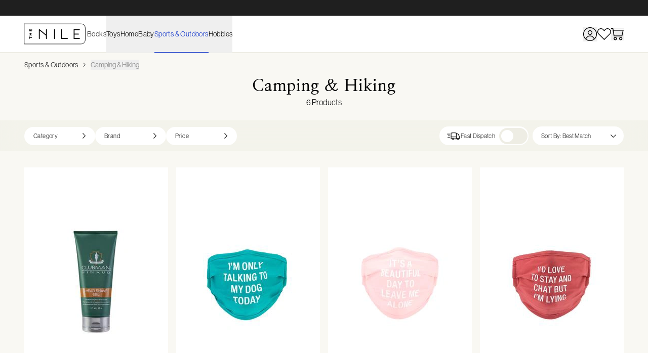

--- FILE ---
content_type: text/html; charset=UTF-8
request_url: https://www.thenile.co.nz/sports-outdoors/camping-hiking/baggage/dry-bags/sports-outdoors/camping-hiking/2908
body_size: 31775
content:
<!DOCTYPE html>
<html lang="en">
    <head>
        <meta charset="utf-8" />
        <meta name="viewport" content="width=device-width, initial-scale=1.0, maximum-scale=1.0" />

        
        <link rel="icon" type="image/x-icon" href="/cdn/stable/icon-tn.png" />

        
        <link rel="preconnect" href="https://use.typekit.net" />
        <link rel="preconnect" href="https://use.typekit.net" crossorigin />
        
        <link rel="preconnect" href="https://ph.mrcdn.net" />
        
        <link rel="preconnect" href="https://www.googletagmanager.com" />
        
        <link rel="preconnect" href="https://images.thenile.io/" />

        <script type="application/ld+json">
            {
                "@context": "https://schema.org",
                "@type": "WebSite",
                "name": "The Nile",
                "url": "https:\/\/www.thenile.co.nz"            }
        </script>

        <!-- prettier-ignore -->
        <script type="text/javascript" integrity="sha384-6GXPvfqnVlusG4lraJg/9CZPIFfSd3QapYQdcJORFB5AnPTqVtUhTDVI7qvOjEtZ">
        (function(d) {
            var config = {
            kitId: 'akj6dmt',
            scriptTimeout: 3000,
            async: true
            },
            h=d.documentElement,t=setTimeout(function(){h.className=h.className.replace(/\bwf-loading\b/g,"")+" wf-inactive";},config.scriptTimeout),tk=d.createElement("script"),f=false,s=d.getElementsByTagName("script")[0],a;h.className+=" wf-loading";tk.src='https://use.typekit.net/'+config.kitId+'.js';tk.async=true;tk.onload=tk.onreadystatechange=function(){a=this.readyState;if(f||a&&a!="complete"&&a!="loaded")return;f=true;clearTimeout(t);try{Typekit.load(config)}catch(e){}};s.parentNode.insertBefore(tk,s)
        })(document);

        var dataLayer = dataLayer || [];
        dataLayer.push({ template_version: "v2025" });
    </script>
        
        

                <link rel="preload" as="style" href="/cdn/420-7b98/assets/style-Czqr26qB.css" integrity="sha384-at4Zsy3iZ+AVrEuINDmf4r85Y+QDJVxWVBeb9HiWsd/yYZxCuSHitlA/JxLEdifJ" /><link rel="preload" as="style" href="/cdn/420-7b98/assets/index-BZX1IfC-.css" /><link rel="modulepreload" href="/cdn/420-7b98/assets/index-DAO67ArN.js" integrity="sha384-fzCyTKfCddQcDIYQCrtgy7QYa+O6PBneHHMCbB80Jm5fPOCd+8BZAD5tjnswM2rS" /><link rel="modulepreload" href="/cdn/420-7b98/assets/_sentry-release-injection-file-y47-eBG6.js" integrity="sha384-XJUrLlID8VY0PXMPFMIsWKR9Pocco0rrVIEod41PKJ/LeZ80TtbDyMjugxRrHyGd" /><link rel="modulepreload" href="/cdn/420-7b98/assets/sdk-D31pUfU7.js" integrity="sha384-DoOTdKhqZV9d2RflAJQ289+cznVLcbxkClDnSdL/uFPocRytTkektGuPo8/idvRW" /><link rel="modulepreload" href="/cdn/420-7b98/assets/events-BiqyIgeB.js" integrity="sha384-C+H4/4y26Z2luPpzVernFbzTeItdoQup+rEqF1/bDBXqUPSlA9888Y9WlrgTChm/" /><link rel="stylesheet" href="/cdn/420-7b98/assets/style-Czqr26qB.css" integrity="sha384-at4Zsy3iZ+AVrEuINDmf4r85Y+QDJVxWVBeb9HiWsd/yYZxCuSHitlA/JxLEdifJ" /><link rel="stylesheet" href="/cdn/420-7b98/assets/index-BZX1IfC-.css" /><script type="module" src="/cdn/420-7b98/assets/index-DAO67ArN.js" integrity="sha384-fzCyTKfCddQcDIYQCrtgy7QYa+O6PBneHHMCbB80Jm5fPOCd+8BZAD5tjnswM2rS"></script>        <title inertia>Search | The Nile - Buy Books, Baby, Toys online</title>
<meta name="og:title" content="Search | The Nile - Buy Books, Baby, Toys online" inertia="og:title">
<meta content="All your online shopping needs are at TheNile.co.nz with Free 30 Day Returns!" name="description" inertia="description">
<meta content="All your online shopping needs are at TheNile.co.nz with Free 30 Day Returns!" name="og:description" inertia="og:description">
<meta name="robots" content="index, follow" inertia="robots">
<link rel="canonical" href="https://www.thenile.co.nz/sports-outdoors/camping-hiking/baggage/dry-bags/sports-outdoors/camping-hiking/2908" inertia="canonical">    </head>

    <body  style="overflow-anchor: none">
        <div class="root">
            <link rel="preload" as="image" href="/cdn/420-7b98/assets/tn-9AS2fgV2.svg" fetchPriority="high"/><div id="tn-app" data-page="{&quot;component&quot;:&quot;Search&quot;,&quot;props&quot;:{&quot;errors&quot;:{},&quot;metadata&quot;:[{&quot;name&quot;:&quot;description&quot;,&quot;as&quot;:null,&quot;props&quot;:{&quot;content&quot;:&quot;All your online shopping needs are at TheNile.co.nz with Free 30 Day Returns!&quot;,&quot;name&quot;:&quot;description&quot;}},{&quot;name&quot;:&quot;og:description&quot;,&quot;as&quot;:null,&quot;props&quot;:{&quot;content&quot;:&quot;All your online shopping needs are at TheNile.co.nz with Free 30 Day Returns!&quot;,&quot;name&quot;:&quot;og:description&quot;}}],&quot;site&quot;:{&quot;createdAt&quot;:&quot;2025-05-19T22:33:16.800Z&quot;,&quot;updatedAt&quot;:&quot;2025-12-25T00:42:36.417Z&quot;,&quot;domain&quot;:&quot;thenile.co.nz&quot;,&quot;name&quot;:&quot;The Nile&quot;,&quot;messagingBarHTML&quot;:&quot;&lt;p&gt;Looking for a Late Gift? | &lt;a href=\&quot;/gift-cards\&quot;&gt;How About A Gift Card?&lt;/a&gt;&lt;/p&gt;&lt;p&gt;Everything Books at The Nile | &lt;a href=\&quot;/books\&quot;&gt;Shop All Books&lt;/a&gt;&lt;/p&gt;&lt;p&gt;30 Day Free Returns* | Shipping from $4.50&lt;/p&gt;&quot;,&quot;footer&quot;:{&quot;createdAt&quot;:&quot;2025-05-19T22:34:14.251Z&quot;,&quot;updatedAt&quot;:&quot;2025-07-28T23:05:40.600Z&quot;,&quot;name&quot;:&quot;The Nile NZ Footer&quot;,&quot;copyrightTextHTML&quot;:&quot;&lt;p&gt;&lt;a href=\&quot;https://nilegroup.com.au/\&quot; rel=\&quot;noopener noreferrer\&quot; target=\&quot;_blank\&quot;&gt;The Nile Group&lt;/a&gt;. &lt;/p&gt;&quot;,&quot;content&quot;:[{&quot;blockType&quot;:&quot;links&quot;,&quot;title&quot;:&quot;Shop&quot;,&quot;links&quot;:[{&quot;blockType&quot;:&quot;link&quot;,&quot;title&quot;:&quot;Books&quot;,&quot;title_link&quot;:&quot;/books&quot;,&quot;variant&quot;:&quot;primary&quot;,&quot;id&quot;:&quot;682bb1e603d640000db07ed0&quot;},{&quot;blockType&quot;:&quot;link&quot;,&quot;title&quot;:&quot;Toys&quot;,&quot;title_link&quot;:&quot;/toys&quot;,&quot;variant&quot;:&quot;primary&quot;,&quot;id&quot;:&quot;683fda0103ef5f881475b5d5&quot;},{&quot;blockType&quot;:&quot;link&quot;,&quot;title&quot;:&quot;Baby&quot;,&quot;title_link&quot;:&quot;/baby&quot;,&quot;variant&quot;:&quot;primary&quot;,&quot;id&quot;:&quot;683fda0e03ef5f881475b5d6&quot;},{&quot;blockType&quot;:&quot;link&quot;,&quot;title&quot;:&quot;Home&quot;,&quot;title_link&quot;:&quot;/home&quot;,&quot;variant&quot;:&quot;primary&quot;,&quot;id&quot;:&quot;683fda1b03ef5f881475b5d7&quot;},{&quot;blockType&quot;:&quot;link&quot;,&quot;title&quot;:&quot;Hobbies&quot;,&quot;title_link&quot;:&quot;/hobbies&quot;,&quot;variant&quot;:&quot;primary&quot;,&quot;id&quot;:&quot;683fda5e03ef5f881475b5d9&quot;},{&quot;blockType&quot;:&quot;link&quot;,&quot;title&quot;:&quot;Heath &amp; Beauty&quot;,&quot;title_link&quot;:&quot;/health-beauty&quot;,&quot;variant&quot;:&quot;primary&quot;,&quot;id&quot;:&quot;683fda6503ef5f881475b5da&quot;},{&quot;blockType&quot;:&quot;link&quot;,&quot;title&quot;:&quot;Sports &amp; Outdoors&quot;,&quot;title_link&quot;:&quot;/sports-outdoors&quot;,&quot;variant&quot;:&quot;primary&quot;,&quot;id&quot;:&quot;683fda8003ef5f881475b5db&quot;},{&quot;blockType&quot;:&quot;link&quot;,&quot;title&quot;:&quot;Stationery&quot;,&quot;title_link&quot;:&quot;/stationery-art-craft&quot;,&quot;variant&quot;:&quot;primary&quot;,&quot;id&quot;:&quot;683fda9403ef5f881475b5dc&quot;}],&quot;id&quot;:&quot;682bb1e603d640000db07ed1&quot;,&quot;blockName&quot;:&quot;Shop&quot;},{&quot;blockType&quot;:&quot;links&quot;,&quot;title&quot;:&quot;The Nile&quot;,&quot;links&quot;:[{&quot;blockType&quot;:&quot;link&quot;,&quot;title&quot;:&quot;Home&quot;,&quot;title_link&quot;:&quot;/&quot;,&quot;variant&quot;:&quot;primary&quot;,&quot;id&quot;:&quot;682bb1e603d640000db07ed2&quot;},{&quot;blockType&quot;:&quot;link&quot;,&quot;title&quot;:&quot;About Us&quot;,&quot;title_link&quot;:&quot;/content/about-us&quot;,&quot;variant&quot;:&quot;primary&quot;,&quot;id&quot;:&quot;683fdf3603ef5f881475b5e4&quot;},{&quot;blockType&quot;:&quot;link&quot;,&quot;title&quot;:&quot;Business Orders&quot;,&quot;title_link&quot;:&quot;/content/business-orders&quot;,&quot;variant&quot;:&quot;primary&quot;,&quot;id&quot;:&quot;6874a0673639157c1cbc2f1f&quot;},{&quot;blockType&quot;:&quot;link&quot;,&quot;title&quot;:&quot;Terms &amp; Conditions&quot;,&quot;title_link&quot;:&quot;/content/terms-and-conditions&quot;,&quot;variant&quot;:&quot;primary&quot;,&quot;id&quot;:&quot;683fdb1a03ef5f881475b5dd&quot;},{&quot;blockType&quot;:&quot;link&quot;,&quot;title&quot;:&quot;Privacy Policy&quot;,&quot;title_link&quot;:&quot;/content/privacy-policy&quot;,&quot;variant&quot;:&quot;primary&quot;,&quot;id&quot;:&quot;683fdb9703ef5f881475b5df&quot;}],&quot;id&quot;:&quot;682bb1e603d640000db07ed3&quot;,&quot;blockName&quot;:&quot;The Nile&quot;},{&quot;blockType&quot;:&quot;links&quot;,&quot;title&quot;:&quot;Support&quot;,&quot;links&quot;:[{&quot;blockType&quot;:&quot;link&quot;,&quot;title&quot;:&quot;Track Your Order&quot;,&quot;title_link&quot;:&quot;/track-order&quot;,&quot;variant&quot;:&quot;primary&quot;,&quot;id&quot;:&quot;6888023830e99c38f56cf77c&quot;},{&quot;blockType&quot;:&quot;link&quot;,&quot;title&quot;:&quot;Contact Us&quot;,&quot;title_link&quot;:&quot;/contact&quot;,&quot;variant&quot;:&quot;primary&quot;,&quot;id&quot;:&quot;682bb1e603d640000db07ed4&quot;},{&quot;blockType&quot;:&quot;link&quot;,&quot;title&quot;:&quot;Shipping and Returns&quot;,&quot;title_link&quot;:&quot;/content/shipping-and-returns&quot;,&quot;variant&quot;:&quot;primary&quot;,&quot;id&quot;:&quot;683fdc0103ef5f881475b5e0&quot;},{&quot;blockType&quot;:&quot;link&quot;,&quot;title&quot;:&quot;Payment Methods&quot;,&quot;title_link&quot;:&quot;/content/payment-methods&quot;,&quot;variant&quot;:&quot;primary&quot;,&quot;id&quot;:&quot;683fdc2903ef5f881475b5e2&quot;},{&quot;blockType&quot;:&quot;link&quot;,&quot;title&quot;:&quot;After Order Care&quot;,&quot;title_link&quot;:&quot;/content/after-order-care&quot;,&quot;variant&quot;:&quot;primary&quot;,&quot;id&quot;:&quot;683fdc4803ef5f881475b5e3&quot;}],&quot;id&quot;:&quot;682bb1e603d640000db07ed6&quot;,&quot;blockName&quot;:&quot;Support&quot;}],&quot;socialLinks&quot;:[{&quot;company&quot;:&quot;instagram&quot;,&quot;url&quot;:&quot;https://www.instagram.com/thenilenz&quot;,&quot;id&quot;:&quot;682bb1e603d640000db07ed7&quot;},{&quot;company&quot;:&quot;facebook&quot;,&quot;url&quot;:&quot;https://www.facebook.com/thenilenz&quot;,&quot;id&quot;:&quot;682bb1e603d640000db07ed8&quot;}],&quot;site&quot;:[&quot;682bb1ac3dd6389bf89425ca&quot;],&quot;_status&quot;:&quot;published&quot;,&quot;badges&quot;:[],&quot;id&quot;:&quot;682bb1e63dd6389bf8942644&quot;},&quot;homePage&quot;:&quot;682ab3e27dbe7d202943ccad&quot;,&quot;primayNav&quot;:[{&quot;blockType&quot;:&quot;navMenuBlock&quot;,&quot;name&quot;:&quot;Books&quot;,&quot;activationRegex&quot;:&quot;^\\/books&quot;,&quot;menu&quot;:{&quot;createdAt&quot;:&quot;2025-05-26T03:21:20.177Z&quot;,&quot;updatedAt&quot;:&quot;2025-09-11T02:14:42.768Z&quot;,&quot;name&quot;:&quot;TNNZ &gt; Books&quot;,&quot;title&quot;:&quot;Books&quot;,&quot;content&quot;:[],&quot;secondaryNav&quot;:[{&quot;blockType&quot;:&quot;navMenuBlock&quot;,&quot;name&quot;:&quot;Fiction&quot;,&quot;activationRegex&quot;:&quot;^\\/books\\/fiction&quot;,&quot;menu&quot;:{&quot;createdAt&quot;:&quot;2025-06-12T01:43:23.489Z&quot;,&quot;updatedAt&quot;:&quot;2026-01-09T03:20:17.058Z&quot;,&quot;name&quot;:&quot;TNNZ &gt; Books &gt; Fiction&quot;,&quot;title&quot;:&quot;Shop All Fiction&quot;,&quot;title_link&quot;:&quot;/books/fiction-literature/3&quot;,&quot;content&quot;:[{&quot;blockType&quot;:&quot;headlineLinks&quot;,&quot;links&quot;:[{&quot;blockType&quot;:&quot;link&quot;,&quot;title&quot;:&quot;New Releases&quot;,&quot;title_link&quot;:&quot;/content/new-releases&quot;,&quot;variant&quot;:&quot;primary&quot;,&quot;id&quot;:&quot;684a2f58d1d44d6d1d474e3a&quot;},{&quot;blockType&quot;:&quot;link&quot;,&quot;title&quot;:&quot;Best Sellers&quot;,&quot;title_link&quot;:&quot;/content/bestsellers&quot;,&quot;variant&quot;:&quot;primary&quot;,&quot;id&quot;:&quot;684a2f6dd1d44d6d1d474e3b&quot;},{&quot;blockType&quot;:&quot;link&quot;,&quot;title&quot;:&quot;Pre Orders&quot;,&quot;title_link&quot;:&quot;/content/Pre-Orders&quot;,&quot;variant&quot;:&quot;primary&quot;,&quot;id&quot;:&quot;684a2f78d1d44d6d1d474e3c&quot;},{&quot;blockType&quot;:&quot;link&quot;,&quot;title&quot;:&quot;Books of the Month&quot;,&quot;title_link&quot;:&quot;/content/book-of-the-month&quot;,&quot;variant&quot;:&quot;primary&quot;,&quot;id&quot;:&quot;68b78088c4f00a43308b3e1d&quot;},{&quot;blockType&quot;:&quot;link&quot;,&quot;title&quot;:&quot;Gift Guide&quot;,&quot;title_link&quot;:&quot;/content/gift-guide&quot;,&quot;variant&quot;:&quot;primary&quot;,&quot;id&quot;:&quot;68f01b29f606431609bec7a9&quot;},{&quot;blockType&quot;:&quot;link&quot;,&quot;title&quot;:&quot;Gift Cards&quot;,&quot;title_link&quot;:&quot;/gift-cards&quot;,&quot;variant&quot;:&quot;primary&quot;,&quot;id&quot;:&quot;69607433a52920c93d03758d&quot;}],&quot;id&quot;:&quot;684a2f53d1d44d6d1d474e39&quot;},{&quot;blockType&quot;:&quot;categoryLinks&quot;,&quot;title&quot;:&quot;Browse&quot;,&quot;checkActiveProducts&quot;:&quot;false&quot;,&quot;categories&quot;:[{&quot;id&quot;:&quot;37&quot;,&quot;URL&quot;:&quot;books/crime-mystery/37&quot;,&quot;Name&quot;:&quot;Crime &amp; Mystery&quot;,&quot;FullName&quot;:&quot;All Categories &gt; Books &gt; Fiction &amp; Literature &gt; Crime &amp; Mystery&quot;},{&quot;id&quot;:&quot;52&quot;,&quot;URL&quot;:&quot;books/romance/52&quot;,&quot;Name&quot;:&quot;Romance&quot;,&quot;FullName&quot;:&quot;All Categories &gt; Books &gt; Fiction &amp; Literature &gt; Romance&quot;},{&quot;id&quot;:&quot;43&quot;,&quot;URL&quot;:&quot;books/thrillers-suspense/43&quot;,&quot;Name&quot;:&quot;Thrillers &amp; Suspense&quot;,&quot;FullName&quot;:&quot;All Categories &gt; Books &gt; Fiction &amp; Literature &gt; Thrillers &amp; Suspense&quot;},{&quot;id&quot;:&quot;23&quot;,&quot;URL&quot;:&quot;books/historical-fiction/23&quot;,&quot;Name&quot;:&quot;Historical Fiction&quot;,&quot;FullName&quot;:&quot;All Categories &gt; Books &gt; Fiction &amp; Literature &gt; Historical Fiction&quot;},{&quot;id&quot;:&quot;4&quot;,&quot;URL&quot;:&quot;books/action-adventure/4&quot;,&quot;Name&quot;:&quot;Action &amp; Adventure&quot;,&quot;FullName&quot;:&quot;All Categories &gt; Books &gt; Fiction &amp; Literature &gt; Action &amp; Adventure&quot;},{&quot;id&quot;:&quot;77&quot;,&quot;URL&quot;:&quot;books/science-fiction-fantasy/77&quot;,&quot;Name&quot;:&quot;Science Fiction &amp; Fantasy&quot;,&quot;FullName&quot;:&quot;All Categories &gt; Books &gt; Fiction &amp; Literature &gt; Science Fiction &amp; Fantasy&quot;},{&quot;id&quot;:&quot;101&quot;,&quot;URL&quot;:&quot;books/literature/101&quot;,&quot;Name&quot;:&quot;Literature&quot;,&quot;FullName&quot;:&quot;All Categories &gt; Books &gt; Fiction &amp; Literature &gt; Literature&quot;},{&quot;id&quot;:&quot;17&quot;,&quot;URL&quot;:&quot;books/erotica/17&quot;,&quot;Name&quot;:&quot;Erotica&quot;,&quot;FullName&quot;:&quot;All Categories &gt; Books &gt; Fiction &amp; Literature &gt; Erotica&quot;},{&quot;id&quot;:&quot;98&quot;,&quot;URL&quot;:&quot;books/westerns/98&quot;,&quot;Name&quot;:&quot;Westerns&quot;,&quot;FullName&quot;:&quot;All Categories &gt; Books &gt; Fiction &amp; Literature &gt; Westerns&quot;},{&quot;id&quot;:&quot;36&quot;,&quot;URL&quot;:&quot;books/war-military/36&quot;,&quot;Name&quot;:&quot;War &amp; Military&quot;,&quot;FullName&quot;:&quot;All Categories &gt; Books &gt; Fiction &amp; Literature &gt; War &amp; Military&quot;},{&quot;id&quot;:&quot;26&quot;,&quot;URL&quot;:&quot;books/humour-satire/26&quot;,&quot;Name&quot;:&quot;Humour &amp; Satire&quot;,&quot;FullName&quot;:&quot;All Categories &gt; Books &gt; Fiction &amp; Literature &gt; Humour &amp; Satire&quot;},{&quot;id&quot;:&quot;99&quot;,&quot;URL&quot;:&quot;books/horror-ghost-stories/99&quot;,&quot;Name&quot;:&quot;Horror &amp; Ghost Stories&quot;,&quot;FullName&quot;:&quot;All Categories &gt; Books &gt; Fiction &amp; Literature &gt; Horror &amp; Ghost Stories&quot;},{&quot;id&quot;:&quot;6&quot;,&quot;URL&quot;:&quot;books/classics/6&quot;,&quot;Name&quot;:&quot;Classics&quot;,&quot;FullName&quot;:&quot;All Categories &gt; Books &gt; Fiction &amp; Literature &gt; Classics&quot;},{&quot;id&quot;:&quot;28&quot;,&quot;URL&quot;:&quot;books/poetry/28&quot;,&quot;Name&quot;:&quot;Poetry&quot;,&quot;FullName&quot;:&quot;All Categories &gt; Books &gt; Fiction &amp; Literature &gt; Poetry&quot;},{&quot;id&quot;:&quot;7&quot;,&quot;URL&quot;:&quot;books/dramas-plays/7&quot;,&quot;Name&quot;:&quot;Dramas &amp; Plays&quot;,&quot;FullName&quot;:&quot;All Categories &gt; Books &gt; Fiction &amp; Literature &gt; Dramas &amp; Plays&quot;},{&quot;id&quot;:&quot;35&quot;,&quot;URL&quot;:&quot;books/short-stories-anthologies/35&quot;,&quot;Name&quot;:&quot;Short Stories &amp; Anthologies&quot;,&quot;FullName&quot;:&quot;All Categories &gt; Books &gt; Fiction &amp; Literature &gt; Short Stories &amp; Anthologies&quot;},{&quot;id&quot;:&quot;5&quot;,&quot;URL&quot;:&quot;books/ancient-medieval-literature/5&quot;,&quot;Name&quot;:&quot;Ancient &amp; Medieval Literature&quot;,&quot;FullName&quot;:&quot;All Categories &gt; Books &gt; Fiction &amp; Literature &gt; Ancient &amp; Medieval Literature&quot;},{&quot;id&quot;:&quot;100&quot;,&quot;URL&quot;:&quot;books/religious-spiritual/100&quot;,&quot;Name&quot;:&quot;Religious &amp; Spiritual&quot;,&quot;FullName&quot;:&quot;All Categories &gt; Books &gt; Fiction &amp; Literature &gt; Religious &amp; Spiritual&quot;},{&quot;id&quot;:&quot;27&quot;,&quot;URL&quot;:&quot;books/mythology-folk-tales/27&quot;,&quot;Name&quot;:&quot;Mythology &amp; Folk Tales&quot;,&quot;FullName&quot;:&quot;All Categories &gt; Books &gt; Fiction &amp; Literature &gt; Mythology &amp; Folk Tales&quot;}],&quot;id&quot;:&quot;684a2f8cd1d44d6d1d474e3d&quot;},{&quot;blockType&quot;:&quot;links&quot;,&quot;title&quot;:&quot;Curated Collections&quot;,&quot;links&quot;:[{&quot;blockType&quot;:&quot;link&quot;,&quot;title&quot;:&quot;New Zealand Fiction&quot;,&quot;title_link&quot;:&quot;/c/collection-new-zealand-fiction&quot;,&quot;variant&quot;:&quot;primary&quot;,&quot;id&quot;:&quot;687d7e2d4e50c8ef1d528434&quot;},{&quot;blockType&quot;:&quot;link&quot;,&quot;title&quot;:&quot;Māoritanga&quot;,&quot;title_link&quot;:&quot;/c/collection-maoritanga&quot;,&quot;variant&quot;:&quot;primary&quot;,&quot;id&quot;:&quot;684a3a7cdec6220e99abbd43&quot;},{&quot;blockType&quot;:&quot;link&quot;,&quot;title&quot;:&quot;Book Awards&quot;,&quot;title_link&quot;:&quot;/c/books-collection-awards&quot;,&quot;variant&quot;:&quot;primary&quot;,&quot;id&quot;:&quot;684a3a92dec6220e99abbd44&quot;},{&quot;blockType&quot;:&quot;link&quot;,&quot;title&quot;:&quot;BookTok&quot;,&quot;title_link&quot;:&quot;/c/booktok&quot;,&quot;variant&quot;:&quot;primary&quot;,&quot;id&quot;:&quot;685c9df65ff5fe8d6ac801e3&quot;},{&quot;blockType&quot;:&quot;link&quot;,&quot;title&quot;:&quot;Boxed Sets&quot;,&quot;title_link&quot;:&quot;/c/collection-boxed-set&quot;,&quot;variant&quot;:&quot;primary&quot;,&quot;id&quot;:&quot;6863096055052cf21faf5267&quot;},{&quot;blockType&quot;:&quot;link&quot;,&quot;title&quot;:&quot;Romantasy&quot;,&quot;title_link&quot;:&quot;/books/romance/fantasy/56&quot;,&quot;variant&quot;:&quot;primary&quot;,&quot;id&quot;:&quot;685c9ea25ff5fe8d6ac801e4&quot;},{&quot;blockType&quot;:&quot;link&quot;,&quot;title&quot;:&quot;Staff Picks&quot;,&quot;title_link&quot;:&quot;/c/collection-staff-picks&quot;,&quot;variant&quot;:&quot;primary&quot;,&quot;id&quot;:&quot;69140e53d0fcc299704c2cd9&quot;},{&quot;blockType&quot;:&quot;link&quot;,&quot;title&quot;:&quot;Special Editions&quot;,&quot;title_link&quot;:&quot;/c/special-editions&quot;,&quot;variant&quot;:&quot;primary&quot;,&quot;id&quot;:&quot;689b24e0a4ba2387c86efa3a&quot;},{&quot;blockType&quot;:&quot;link&quot;,&quot;title&quot;:&quot;Film &amp; TV Adaptations&quot;,&quot;title_link&quot;:&quot;/c/collection-books-on-film&quot;,&quot;variant&quot;:&quot;primary&quot;,&quot;id&quot;:&quot;68d4590c9c008a0ec68d17a8&quot;}],&quot;id&quot;:&quot;684a3a14dec6220e99abbd40&quot;},{&quot;blockType&quot;:&quot;promo-image&quot;,&quot;image&quot;:{&quot;createdAt&quot;:&quot;2025-12-24T23:08:37.090Z&quot;,&quot;updatedAt&quot;:&quot;2025-12-24T23:08:37.090Z&quot;,&quot;name&quot;:&quot;BOTM Fiction Left Some Bright Nowhere&quot;,&quot;prefix&quot;:&quot;cms/media&quot;,&quot;filename&quot;:&quot;hcvh6zu55a.webp&quot;,&quot;mimeType&quot;:&quot;image/webp&quot;,&quot;filesize&quot;:336202,&quot;width&quot;:2400,&quot;height&quot;:1800,&quot;focalX&quot;:50,&quot;focalY&quot;:50,&quot;sizes&quot;:{&quot;thumbnail&quot;:{&quot;width&quot;:400,&quot;height&quot;:300,&quot;mimeType&quot;:&quot;image/webp&quot;,&quot;filesize&quot;:20722,&quot;filename&quot;:&quot;hcvh6zu55a-400x300.webp&quot;,&quot;url&quot;:&quot;/payload/assets/media/hcvh6zu55a-400x300.webp&quot;},&quot;card&quot;:{&quot;width&quot;:768,&quot;height&quot;:1024,&quot;mimeType&quot;:&quot;image/webp&quot;,&quot;filesize&quot;:93244,&quot;filename&quot;:&quot;hcvh6zu55a-768x1024.webp&quot;,&quot;url&quot;:&quot;/payload/assets/media/hcvh6zu55a-768x1024.webp&quot;},&quot;banner&quot;:{&quot;width&quot;:1600,&quot;height&quot;:800,&quot;mimeType&quot;:&quot;image/webp&quot;,&quot;filesize&quot;:142286,&quot;filename&quot;:&quot;hcvh6zu55a-1600x800.webp&quot;,&quot;url&quot;:&quot;/payload/assets/media/hcvh6zu55a-1600x800.webp&quot;},&quot;small&quot;:{&quot;width&quot;:512,&quot;height&quot;:384,&quot;mimeType&quot;:&quot;image/webp&quot;,&quot;filesize&quot;:31944,&quot;filename&quot;:&quot;hcvh6zu55a-512x384.webp&quot;,&quot;url&quot;:&quot;/payload/assets/media/hcvh6zu55a-512x384.webp&quot;},&quot;medium&quot;:{&quot;width&quot;:1024,&quot;height&quot;:768,&quot;mimeType&quot;:&quot;image/webp&quot;,&quot;filesize&quot;:97390,&quot;filename&quot;:&quot;hcvh6zu55a-1024x768.webp&quot;,&quot;url&quot;:&quot;/payload/assets/media/hcvh6zu55a-1024x768.webp&quot;},&quot;large&quot;:{&quot;width&quot;:1536,&quot;height&quot;:1152,&quot;mimeType&quot;:&quot;image/webp&quot;,&quot;filesize&quot;:179366,&quot;filename&quot;:&quot;hcvh6zu55a-1536x1152.webp&quot;,&quot;url&quot;:&quot;/payload/assets/media/hcvh6zu55a-1536x1152.webp&quot;},&quot;xlarge&quot;:{&quot;width&quot;:2048,&quot;height&quot;:1536,&quot;mimeType&quot;:&quot;image/webp&quot;,&quot;filesize&quot;:268378,&quot;filename&quot;:&quot;hcvh6zu55a-2048x1536.webp&quot;,&quot;url&quot;:&quot;/payload/assets/media/hcvh6zu55a-2048x1536.webp&quot;}},&quot;id&quot;:&quot;694c7275a8214720bfbe7a7f&quot;,&quot;url&quot;:&quot;/payload/assets/media/hcvh6zu55a.webp&quot;,&quot;thumbnailURL&quot;:&quot;/payload/api/media/file/hcvh6zu55a-400x300.webp&quot;},&quot;title&quot;:&quot;Fiction Book of the Month&quot;,&quot;title_link&quot;:&quot;/books/ann-packer/some-bright-nowhere/9780008803612&quot;,&quot;description&quot;:&quot;Some Bright Nowhere&quot;,&quot;cta&quot;:&quot;Shop Now&quot;,&quot;id&quot;:&quot;684a3026d1d44d6d1d474e3e&quot;}],&quot;secondaryNav&quot;:[],&quot;_status&quot;:&quot;published&quot;,&quot;id&quot;:&quot;684a30bb3619aeaa24567ee1&quot;},&quot;id&quot;:&quot;6833de30ccc3c9000915f376&quot;},{&quot;blockType&quot;:&quot;navMenuBlock&quot;,&quot;name&quot;:&quot;Non-Fiction&quot;,&quot;activationRegex&quot;:&quot;^\\/books\\/non-fictionx&quot;,&quot;menu&quot;:{&quot;createdAt&quot;:&quot;2025-09-03T03:11:29.775Z&quot;,&quot;updatedAt&quot;:&quot;2026-01-09T03:20:41.304Z&quot;,&quot;name&quot;:&quot;TNNZ &gt; Books &gt; Non-Fiction&quot;,&quot;title&quot;:&quot;Visit Our Non-Fiction Page&quot;,&quot;title_link&quot;:&quot;/books/non-fiction/141&quot;,&quot;content&quot;:[{&quot;blockType&quot;:&quot;headlineLinks&quot;,&quot;links&quot;:[{&quot;blockType&quot;:&quot;link&quot;,&quot;title&quot;:&quot;New Releases&quot;,&quot;title_link&quot;:&quot;/content/new-releases&quot;,&quot;variant&quot;:&quot;primary&quot;,&quot;id&quot;:&quot;68b7b1e16996c80009038ae2&quot;},{&quot;blockType&quot;:&quot;link&quot;,&quot;title&quot;:&quot;Bestsellers&quot;,&quot;title_link&quot;:&quot;/content/bestsellers&quot;,&quot;variant&quot;:&quot;primary&quot;,&quot;id&quot;:&quot;68b7b1e16996c80009038ae3&quot;},{&quot;blockType&quot;:&quot;link&quot;,&quot;title&quot;:&quot;Pre-Orders&quot;,&quot;title_link&quot;:&quot;/content/Pre-Orders&quot;,&quot;variant&quot;:&quot;primary&quot;,&quot;id&quot;:&quot;68b7b1e16996c80009038ae4&quot;},{&quot;blockType&quot;:&quot;link&quot;,&quot;title&quot;:&quot;Books of the Month&quot;,&quot;title_link&quot;:&quot;/content/book-of-the-month&quot;,&quot;variant&quot;:&quot;primary&quot;,&quot;id&quot;:&quot;68b7b1e16996c80009038ae5&quot;},{&quot;blockType&quot;:&quot;link&quot;,&quot;title&quot;:&quot;Gift Guide&quot;,&quot;title_link&quot;:&quot;/content/gift-guide&quot;,&quot;variant&quot;:&quot;primary&quot;,&quot;id&quot;:&quot;68f01b9d88378778351d1a06&quot;},{&quot;blockType&quot;:&quot;link&quot;,&quot;title&quot;:&quot;Gift Cards&quot;,&quot;title_link&quot;:&quot;/gift-cards&quot;,&quot;variant&quot;:&quot;primary&quot;,&quot;id&quot;:&quot;69607461a997eb2b1cbcbf27&quot;}],&quot;id&quot;:&quot;68b7b1e16996c80009038ae6&quot;},{&quot;blockType&quot;:&quot;categoryLinks&quot;,&quot;title&quot;:&quot;Browse&quot;,&quot;checkActiveProducts&quot;:&quot;false&quot;,&quot;categories&quot;:[{&quot;id&quot;:&quot;195&quot;,&quot;URL&quot;:&quot;books/biographies-memoirs/195&quot;,&quot;Name&quot;:&quot;Biographies &amp; Memoirs&quot;,&quot;FullName&quot;:&quot;All Categories &gt; Books &gt; Non-Fiction &gt; Biographies &amp; Memoirs&quot;},{&quot;id&quot;:&quot;927&quot;,&quot;URL&quot;:&quot;books/health-fitness-family/927&quot;,&quot;Name&quot;:&quot;Health, Fitness &amp; Family&quot;,&quot;FullName&quot;:&quot;All Categories &gt; Books &gt; Non-Fiction &gt; Health, Fitness &amp; Family&quot;},{&quot;id&quot;:&quot;821&quot;,&quot;URL&quot;:&quot;books/home-living-lifestyle/821&quot;,&quot;Name&quot;:&quot;Home, Living &amp; Lifestyle&quot;,&quot;FullName&quot;:&quot;All Categories &gt; Books &gt; Non-Fiction &gt; Home, Living &amp; Lifestyle&quot;},{&quot;id&quot;:&quot;1469&quot;,&quot;URL&quot;:&quot;books/science-maths/1469&quot;,&quot;Name&quot;:&quot;Philosophy, Science, Big Ideas&quot;,&quot;FullName&quot;:&quot;All Categories &gt; Books &gt; Non-Fiction &gt; Science &amp; Maths&quot;},{&quot;id&quot;:&quot;1763&quot;,&quot;URL&quot;:&quot;books/travel/1763&quot;,&quot;Name&quot;:&quot;Travel&quot;,&quot;FullName&quot;:&quot;All Categories &gt; Books &gt; Non-Fiction &gt; Travel&quot;},{&quot;id&quot;:&quot;1021&quot;,&quot;URL&quot;:&quot;books/history/1021&quot;,&quot;Name&quot;:&quot;History&quot;,&quot;FullName&quot;:&quot;All Categories &gt; Books &gt; Non-Fiction &gt; History&quot;},{&quot;id&quot;:&quot;1348&quot;,&quot;URL&quot;:&quot;books/politics-social-sciences/1348&quot;,&quot;Name&quot;:&quot;Politics &amp; Social Sciences&quot;,&quot;FullName&quot;:&quot;All Categories &gt; Books &gt; Non-Fiction &gt; Politics &amp; Social Sciences&quot;},{&quot;id&quot;:&quot;142&quot;,&quot;URL&quot;:&quot;books/arts-entertainment/142&quot;,&quot;Name&quot;:&quot;Arts &amp; Entertainment&quot;,&quot;FullName&quot;:&quot;All Categories &gt; Books &gt; Non-Fiction &gt; Arts &amp; Entertainment&quot;},{&quot;id&quot;:&quot;214&quot;,&quot;URL&quot;:&quot;books/biographies-memoirs/true-crime/214&quot;,&quot;Name&quot;:&quot;True Crime&quot;,&quot;FullName&quot;:&quot;All Categories &gt; Books &gt; Non-Fiction &gt; Biographies &amp; Memoirs &gt; True Crime&quot;},{&quot;id&quot;:&quot;215&quot;,&quot;URL&quot;:&quot;books/business-management/215&quot;,&quot;Name&quot;:&quot;Business &amp; Management&quot;,&quot;FullName&quot;:&quot;All Categories &gt; Books &gt; Non-Fiction &gt; Business &amp; Management&quot;},{&quot;id&quot;:&quot;314&quot;,&quot;URL&quot;:&quot;books/accounting-finance/finance/314&quot;,&quot;Name&quot;:&quot;Finance&quot;,&quot;FullName&quot;:&quot;All Categories &gt; Books &gt; Non-Fiction &gt; Accounting &amp; Finance &gt; Finance&quot;}],&quot;id&quot;:&quot;68b7b1e16996c80009038ae7&quot;},{&quot;blockType&quot;:&quot;categoryLinks&quot;,&quot;title&quot;:&quot;Food and Drink&quot;,&quot;title_link&quot;:&quot;/books/cooking-food-wine/640&quot;,&quot;checkActiveProducts&quot;:&quot;false&quot;,&quot;categories&quot;:[{&quot;id&quot;:&quot;703&quot;,&quot;URL&quot;:&quot;books/cooking-food-wine/health-wholefood/703&quot;,&quot;Name&quot;:&quot;Health &amp; Wholefood&quot;,&quot;FullName&quot;:&quot;All Categories &gt; Books &gt; Non-Fiction &gt; Cooking, Food &amp; Wine &gt; Special Diet &gt; Health &amp; Wholefood&quot;},{&quot;id&quot;:&quot;712&quot;,&quot;URL&quot;:&quot;books/cooking-food-wine/regional-international/712&quot;,&quot;Name&quot;:&quot;Regional &amp; International&quot;,&quot;FullName&quot;:&quot;All Categories &gt; Books &gt; Non-Fiction &gt; Cooking, Food &amp; Wine &gt; Regional &amp; International&quot;},{&quot;id&quot;:&quot;711&quot;,&quot;URL&quot;:&quot;books/cooking-food-wine/vegetarian-vegan/711&quot;,&quot;Name&quot;:&quot;Vegetarian &amp; Vegan&quot;,&quot;FullName&quot;:&quot;All Categories &gt; Books &gt; Non-Fiction &gt; Cooking, Food &amp; Wine &gt; Vegetarian &amp; Vegan&quot;},{&quot;id&quot;:&quot;658&quot;,&quot;URL&quot;:&quot;books/cooking-food-wine/cooking-methods/658&quot;,&quot;Name&quot;:&quot;Cooking Methods&quot;,&quot;FullName&quot;:&quot;All Categories &gt; Books &gt; Non-Fiction &gt; Cooking, Food &amp; Wine &gt; Cooking Methods&quot;},{&quot;id&quot;:&quot;667&quot;,&quot;URL&quot;:&quot;books/cooking-food-wine/cooking-by-ingredient/667&quot;,&quot;Name&quot;:&quot;Cooking by Ingredient&quot;,&quot;FullName&quot;:&quot;All Categories &gt; Books &gt; Non-Fiction &gt; Cooking, Food &amp; Wine &gt; Cooking by Ingredient&quot;}],&quot;id&quot;:&quot;68b7b1e16996c80009038ae8&quot;},{&quot;blockType&quot;:&quot;categoryLinks&quot;,&quot;title&quot;:&quot;Personal Development&quot;,&quot;title_link&quot;:&quot;/books/self-help-personal-development/1658&quot;,&quot;checkActiveProducts&quot;:&quot;false&quot;,&quot;categories&quot;:[{&quot;id&quot;:&quot;1685&quot;,&quot;URL&quot;:&quot;books/self-help-personal-development/motivation-self-esteem/1685&quot;,&quot;Name&quot;:&quot;Motivation &amp; Self-Esteem&quot;,&quot;FullName&quot;:&quot;All Categories &gt; Books &gt; Non-Fiction &gt; Self-Help &amp; Personal Development &gt; Self-Help &gt; Motivation &amp; Self-Esteem&quot;},{&quot;id&quot;:&quot;1683&quot;,&quot;URL&quot;:&quot;books/self-help-personal-development/personal-transformation/1683&quot;,&quot;Name&quot;:&quot;Personal Transformation&quot;,&quot;FullName&quot;:&quot;All Categories &gt; Books &gt; Non-Fiction &gt; Self-Help &amp; Personal Development &gt; Self-Help &gt; Personal Transformation&quot;},{&quot;id&quot;:&quot;1662&quot;,&quot;URL&quot;:&quot;books/self-help-personal-development/anxieties-phobias/1662&quot;,&quot;Name&quot;:&quot;Anxieties &amp; Phobias&quot;,&quot;FullName&quot;:&quot;All Categories &gt; Books &gt; Non-Fiction &gt; Self-Help &amp; Personal Development &gt; Self-Help &gt; Anxieties &amp; Phobias&quot;},{&quot;id&quot;:&quot;1674&quot;,&quot;URL&quot;:&quot;books/self-help-personal-development/happiness/1674&quot;,&quot;Name&quot;:&quot;Happiness&quot;,&quot;FullName&quot;:&quot;All Categories &gt; Books &gt; Non-Fiction &gt; Self-Help &amp; Personal Development &gt; Self-Help &gt; Happiness&quot;},{&quot;id&quot;:&quot;1693&quot;,&quot;URL&quot;:&quot;books/self-help-personal-development/careers-success/1693&quot;,&quot;Name&quot;:&quot;Careers &amp; Success&quot;,&quot;FullName&quot;:&quot;All Categories &gt; Books &gt; Non-Fiction &gt; Self-Help &amp; Personal Development &gt; Careers &amp; Success&quot;},{&quot;id&quot;:&quot;1659&quot;,&quot;URL&quot;:&quot;books/self-help-personal-development/self-help/1659&quot;,&quot;Name&quot;:&quot;Self-Help&quot;,&quot;FullName&quot;:&quot;All Categories &gt; Books &gt; Non-Fiction &gt; Self-Help &amp; Personal Development &gt; Self-Help&quot;}],&quot;id&quot;:&quot;68b7b1e16996c80009038ae9&quot;},{&quot;blockType&quot;:&quot;promo-image&quot;,&quot;image&quot;:{&quot;createdAt&quot;:&quot;2025-12-24T23:06:27.786Z&quot;,&quot;updatedAt&quot;:&quot;2025-12-24T23:06:27.786Z&quot;,&quot;name&quot;:&quot;BOTM Left Non-Fiction Left Idiot Sandwich&quot;,&quot;prefix&quot;:&quot;cms/media&quot;,&quot;filename&quot;:&quot;14fweeardc.webp&quot;,&quot;mimeType&quot;:&quot;image/webp&quot;,&quot;filesize&quot;:260616,&quot;width&quot;:2400,&quot;height&quot;:1800,&quot;focalX&quot;:50,&quot;focalY&quot;:50,&quot;sizes&quot;:{&quot;thumbnail&quot;:{&quot;width&quot;:400,&quot;height&quot;:300,&quot;mimeType&quot;:&quot;image/webp&quot;,&quot;filesize&quot;:22704,&quot;filename&quot;:&quot;14fweeardc-400x300.webp&quot;,&quot;url&quot;:&quot;/payload/assets/media/14fweeardc-400x300.webp&quot;},&quot;card&quot;:{&quot;width&quot;:768,&quot;height&quot;:1024,&quot;mimeType&quot;:&quot;image/webp&quot;,&quot;filesize&quot;:89958,&quot;filename&quot;:&quot;14fweeardc-768x1024.webp&quot;,&quot;url&quot;:&quot;/payload/assets/media/14fweeardc-768x1024.webp&quot;},&quot;banner&quot;:{&quot;width&quot;:1600,&quot;height&quot;:800,&quot;mimeType&quot;:&quot;image/webp&quot;,&quot;filesize&quot;:96376,&quot;filename&quot;:&quot;14fweeardc-1600x800.webp&quot;,&quot;url&quot;:&quot;/payload/assets/media/14fweeardc-1600x800.webp&quot;},&quot;small&quot;:{&quot;width&quot;:512,&quot;height&quot;:384,&quot;mimeType&quot;:&quot;image/webp&quot;,&quot;filesize&quot;:32576,&quot;filename&quot;:&quot;14fweeardc-512x384.webp&quot;,&quot;url&quot;:&quot;/payload/assets/media/14fweeardc-512x384.webp&quot;},&quot;medium&quot;:{&quot;width&quot;:1024,&quot;height&quot;:768,&quot;mimeType&quot;:&quot;image/webp&quot;,&quot;filesize&quot;:90494,&quot;filename&quot;:&quot;14fweeardc-1024x768.webp&quot;,&quot;url&quot;:&quot;/payload/assets/media/14fweeardc-1024x768.webp&quot;},&quot;large&quot;:{&quot;width&quot;:1536,&quot;height&quot;:1152,&quot;mimeType&quot;:&quot;image/webp&quot;,&quot;filesize&quot;:149574,&quot;filename&quot;:&quot;14fweeardc-1536x1152.webp&quot;,&quot;url&quot;:&quot;/payload/assets/media/14fweeardc-1536x1152.webp&quot;},&quot;xlarge&quot;:{&quot;width&quot;:2048,&quot;height&quot;:1536,&quot;mimeType&quot;:&quot;image/webp&quot;,&quot;filesize&quot;:216006,&quot;filename&quot;:&quot;14fweeardc-2048x1536.webp&quot;,&quot;url&quot;:&quot;/payload/assets/media/14fweeardc-2048x1536.webp&quot;}},&quot;id&quot;:&quot;694c71f3a8214720bfbe74be&quot;,&quot;url&quot;:&quot;/payload/assets/media/14fweeardc.webp&quot;,&quot;thumbnailURL&quot;:&quot;/payload/api/media/file/14fweeardc-400x300.webp&quot;},&quot;title&quot;:&quot;Non-Fiction Book of the Month&quot;,&quot;title_link&quot;:&quot;/books/gordon-ramsay/idiot-sandwich/9780063436725&quot;,&quot;description&quot;:&quot;Idiot Sandwich&quot;,&quot;cta&quot;:&quot;Shop Now&quot;,&quot;id&quot;:&quot;68b7b1e16996c80009038aea&quot;,&quot;blockName&quot;:&quot;Nav Image&quot;}],&quot;secondaryNav&quot;:[],&quot;_status&quot;:&quot;published&quot;,&quot;id&quot;:&quot;68b7b1e17922318efdd1694c&quot;},&quot;id&quot;:&quot;6833de30ccc3c9000915f377&quot;},{&quot;blockType&quot;:&quot;navMenuBlock&quot;,&quot;name&quot;:&quot;Children&#x27;s Books&quot;,&quot;activationRegex&quot;:&quot;^\\/books\\/children-young-adultsx&quot;,&quot;menu&quot;:{&quot;createdAt&quot;:&quot;2025-09-03T03:23:07.096Z&quot;,&quot;updatedAt&quot;:&quot;2026-01-13T01:51:59.795Z&quot;,&quot;name&quot;:&quot;TNNZ &gt; Books &gt; Children&#x27;s Books&quot;,&quot;title&quot;:&quot;Visit Our Children&#x27;s Books Page&quot;,&quot;title_link&quot;:&quot;/books/children-young-adults/1828&quot;,&quot;content&quot;:[{&quot;blockType&quot;:&quot;headlineLinks&quot;,&quot;links&quot;:[{&quot;blockType&quot;:&quot;link&quot;,&quot;title&quot;:&quot;New Releases&quot;,&quot;title_link&quot;:&quot;/books/children-young-adults/1828?f.collection=New%20Releases&amp;f.instock=Ready%20to%20ship&quot;,&quot;variant&quot;:&quot;primary&quot;,&quot;id&quot;:&quot;68b7b49b6996c80009038aeb&quot;},{&quot;blockType&quot;:&quot;link&quot;,&quot;title&quot;:&quot;Bestsellers&quot;,&quot;title_link&quot;:&quot;/books/children-young-adults/1828?f.collection=Popular%20Books&amp;f.instock=Ready%20to%20ship&quot;,&quot;variant&quot;:&quot;primary&quot;,&quot;id&quot;:&quot;68b7b49b6996c80009038aec&quot;},{&quot;blockType&quot;:&quot;link&quot;,&quot;title&quot;:&quot;Pre-Orders&quot;,&quot;title_link&quot;:&quot;/books/children-young-adults/1828?f.collection=Pre-Order%20Books&quot;,&quot;variant&quot;:&quot;primary&quot;,&quot;id&quot;:&quot;68b7b49b6996c80009038aed&quot;},{&quot;blockType&quot;:&quot;link&quot;,&quot;title&quot;:&quot;Books of the Month&quot;,&quot;title_link&quot;:&quot;/content/book-of-the-month&quot;,&quot;variant&quot;:&quot;primary&quot;,&quot;id&quot;:&quot;68b7b49b6996c80009038aee&quot;},{&quot;blockType&quot;:&quot;link&quot;,&quot;title&quot;:&quot;Gift Guide&quot;,&quot;title_link&quot;:&quot;/content/gifts-for-kids&quot;,&quot;variant&quot;:&quot;primary&quot;,&quot;id&quot;:&quot;68f0203b034cf90e81559084&quot;},{&quot;blockType&quot;:&quot;link&quot;,&quot;title&quot;:&quot;Gift Cards&quot;,&quot;title_link&quot;:&quot;/gift-cards&quot;,&quot;variant&quot;:&quot;primary&quot;,&quot;id&quot;:&quot;69607480d1dda3dcc5836f3a&quot;}],&quot;id&quot;:&quot;68b7b49b6996c80009038aef&quot;},{&quot;blockType&quot;:&quot;categoryLinks&quot;,&quot;title&quot;:&quot;Browse&quot;,&quot;checkActiveProducts&quot;:&quot;false&quot;,&quot;categories&quot;:[{&quot;id&quot;:&quot;1830&quot;,&quot;URL&quot;:&quot;books/fiction/action-adventure/1830&quot;,&quot;Name&quot;:&quot;Action &amp; Adventure&quot;,&quot;FullName&quot;:&quot;All Categories &gt; Books &gt; Children &amp; Young Adults &gt; Fiction &gt; Action &amp; Adventure&quot;},{&quot;id&quot;:&quot;1836&quot;,&quot;URL&quot;:&quot;books/fiction/crime-mystery/1836&quot;,&quot;Name&quot;:&quot;Crime &amp; Mystery&quot;,&quot;FullName&quot;:&quot;All Categories &gt; Books &gt; Children &amp; Young Adults &gt; Fiction &gt; Crime &amp; Mystery&quot;},{&quot;id&quot;:&quot;1844&quot;,&quot;URL&quot;:&quot;books/fiction/humour/1844&quot;,&quot;Name&quot;:&quot;Humour&quot;,&quot;FullName&quot;:&quot;All Categories &gt; Books &gt; Children &amp; Young Adults &gt; Fiction &gt; Humour&quot;},{&quot;id&quot;:&quot;1840&quot;,&quot;URL&quot;:&quot;books/fiction/romance/1840&quot;,&quot;Name&quot;:&quot;Romance&quot;,&quot;FullName&quot;:&quot;All Categories &gt; Books &gt; Children &amp; Young Adults &gt; Fiction &gt; Romance&quot;},{&quot;id&quot;:&quot;1837&quot;,&quot;URL&quot;:&quot;books/fiction/science-fiction-fantasy/1837&quot;,&quot;Name&quot;:&quot;Science Fiction &amp; Fantasy&quot;,&quot;FullName&quot;:&quot;All Categories &gt; Books &gt; Children &amp; Young Adults &gt; Fiction &gt; Science Fiction &amp; Fantasy&quot;},{&quot;id&quot;:&quot;1846&quot;,&quot;URL&quot;:&quot;books/fiction/school/1846&quot;,&quot;Name&quot;:&quot;School&quot;,&quot;FullName&quot;:&quot;All Categories &gt; Books &gt; Children &amp; Young Adults &gt; Fiction &gt; School&quot;},{&quot;id&quot;:&quot;1896&quot;,&quot;URL&quot;:&quot;books/non-fiction/baby-picture-books/1896&quot;,&quot;Name&quot;:&quot;Baby Picture Books&quot;,&quot;FullName&quot;:&quot;All Categories &gt; Books &gt; Children &amp; Young Adults &gt; Non-fiction &gt; Baby Picture Books&quot;},{&quot;id&quot;:&quot;1898&quot;,&quot;URL&quot;:&quot;books/non-fiction/early-learning/1898&quot;,&quot;Name&quot;:&quot;Early Learning&quot;,&quot;FullName&quot;:&quot;All Categories &gt; Books &gt; Children &amp; Young Adults &gt; Non-fiction &gt; Early Learning&quot;},{&quot;id&quot;:&quot;1913&quot;,&quot;URL&quot;:&quot;books/non-fiction/education-reference/1913&quot;,&quot;Name&quot;:&quot;Education &amp; Reference&quot;,&quot;FullName&quot;:&quot;All Categories &gt; Books &gt; Children &amp; Young Adults &gt; Non-fiction &gt; Education &amp; Reference&quot;},{&quot;id&quot;:&quot;1897&quot;,&quot;URL&quot;:&quot;books/non-fiction/interactive-activity-books-packs/1897&quot;,&quot;Name&quot;:&quot;Interactive &amp; Activity Books &amp; Packs&quot;,&quot;FullName&quot;:&quot;All Categories &gt; Books &gt; Children &amp; Young Adults &gt; Non-fiction &gt; Interactive &amp; Activity Books &amp; Packs&quot;},{&quot;id&quot;:&quot;1943&quot;,&quot;URL&quot;:&quot;books/non-fiction/personal-social-issues/1943&quot;,&quot;Name&quot;:&quot;Personal &amp; Social Issues&quot;,&quot;FullName&quot;:&quot;All Categories &gt; Books &gt; Children &amp; Young Adults &gt; Non-fiction &gt; Personal &amp; Social Issues&quot;}],&quot;id&quot;:&quot;68b7b49b6996c80009038af0&quot;},{&quot;blockType&quot;:&quot;links&quot;,&quot;title&quot;:&quot;Popular Authors&quot;,&quot;links&quot;:[{&quot;blockType&quot;:&quot;link&quot;,&quot;title&quot;:&quot;Dr Seuss&quot;,&quot;title_link&quot;:&quot;/search?f.author=Dr.%20Seuss&amp;s.a=1&quot;,&quot;variant&quot;:&quot;callout-black&quot;,&quot;id&quot;:&quot;68b7b49b6996c80009038af1&quot;},{&quot;blockType&quot;:&quot;link&quot;,&quot;title&quot;:&quot;Mem Fox&quot;,&quot;title_link&quot;:&quot;/search?f.author=Mem%20Fox&quot;,&quot;variant&quot;:&quot;callout-black&quot;,&quot;id&quot;:&quot;68b7b49b6996c80009038af2&quot;},{&quot;blockType&quot;:&quot;link&quot;,&quot;title&quot;:&quot;Eric Carle&quot;,&quot;title_link&quot;:&quot;/search?f.author=Eric%20Carle&amp;s.a=1&quot;,&quot;variant&quot;:&quot;callout-black&quot;,&quot;id&quot;:&quot;68b7b49b6996c80009038af3&quot;},{&quot;blockType&quot;:&quot;link&quot;,&quot;title&quot;:&quot;Julia Donaldson&quot;,&quot;title_link&quot;:&quot;/search?f.author=Julia%20Donaldson&amp;s.a=1&quot;,&quot;variant&quot;:&quot;callout-black&quot;,&quot;id&quot;:&quot;68b7b49b6996c80009038af4&quot;},{&quot;blockType&quot;:&quot;link&quot;,&quot;title&quot;:&quot;Beatrix Potter&quot;,&quot;title_link&quot;:&quot;/search?f.author=Beatrix%20Potter&quot;,&quot;variant&quot;:&quot;callout-black&quot;,&quot;id&quot;:&quot;68b7b49b6996c80009038af5&quot;},{&quot;blockType&quot;:&quot;link&quot;,&quot;title&quot;:&quot;Roald Dahl&quot;,&quot;title_link&quot;:&quot;/search?f.author=Roald%20Dahl&amp;s.a=1&quot;,&quot;variant&quot;:&quot;callout-black&quot;,&quot;id&quot;:&quot;68b7b49b6996c80009038af6&quot;},{&quot;blockType&quot;:&quot;link&quot;,&quot;title&quot;:&quot;Aaron Blabey&quot;,&quot;title_link&quot;:&quot;/search?f.author=Aaron%20Blabey&quot;,&quot;variant&quot;:&quot;callout-black&quot;,&quot;id&quot;:&quot;68b7b49b6996c80009038af7&quot;},{&quot;blockType&quot;:&quot;link&quot;,&quot;title&quot;:&quot;Andy Griffiths&quot;,&quot;title_link&quot;:&quot;/search?f.author=Andy%20Griffiths&quot;,&quot;variant&quot;:&quot;callout-black&quot;,&quot;id&quot;:&quot;68b7b49b6996c80009038af8&quot;},{&quot;blockType&quot;:&quot;link&quot;,&quot;title&quot;:&quot;Anh Do&quot;,&quot;title_link&quot;:&quot;/search?f.author=Anh%20Do&quot;,&quot;variant&quot;:&quot;callout-black&quot;,&quot;id&quot;:&quot;68b7b49b6996c80009038af9&quot;},{&quot;blockType&quot;:&quot;link&quot;,&quot;title&quot;:&quot;David Walliams&quot;,&quot;title_link&quot;:&quot;/search?f.author=David%20Walliams&quot;,&quot;variant&quot;:&quot;callout-black&quot;,&quot;id&quot;:&quot;68b7b49b6996c80009038afa&quot;},{&quot;blockType&quot;:&quot;link&quot;,&quot;title&quot;:&quot;Enid Blyton&quot;,&quot;title_link&quot;:&quot;/search?f.author=Enid%20Blyton&quot;,&quot;variant&quot;:&quot;callout-black&quot;,&quot;id&quot;:&quot;68b7b49b6996c80009038afb&quot;}],&quot;id&quot;:&quot;68b7b49b6996c80009038afc&quot;},{&quot;blockType&quot;:&quot;links&quot;,&quot;title&quot;:&quot;Favourite Characters&quot;,&quot;links&quot;:[{&quot;blockType&quot;:&quot;link&quot;,&quot;title&quot;:&quot;Bluey&quot;,&quot;title_link&quot;:&quot;/content/bluey&quot;,&quot;variant&quot;:&quot;callout-black&quot;,&quot;id&quot;:&quot;68b7b49b6996c80009038afd&quot;},{&quot;blockType&quot;:&quot;link&quot;,&quot;title&quot;:&quot;Pig the Pug&quot;,&quot;title_link&quot;:&quot;/search?s.q=Aaron%20Blabey&quot;,&quot;variant&quot;:&quot;callout-black&quot;,&quot;id&quot;:&quot;693ba5c97039378778b8b6d7&quot;},{&quot;blockType&quot;:&quot;link&quot;,&quot;title&quot;:&quot;Where&#x27;s Wally?&quot;,&quot;title_link&quot;:&quot;/search?f.author=Martin%20Handford&quot;,&quot;variant&quot;:&quot;callout-black&quot;,&quot;id&quot;:&quot;68b7b49b6996c80009038aff&quot;},{&quot;blockType&quot;:&quot;link&quot;,&quot;title&quot;:&quot;Hairy Maclary&quot;,&quot;title_link&quot;:&quot;/search?s.q=Hairy%20Maclary&quot;,&quot;variant&quot;:&quot;callout-black&quot;,&quot;id&quot;:&quot;68b7b49b6996c80009038b00&quot;},{&quot;blockType&quot;:&quot;link&quot;,&quot;title&quot;:&quot;Paddington&quot;,&quot;title_link&quot;:&quot;/series/paddington&quot;,&quot;variant&quot;:&quot;callout-black&quot;,&quot;id&quot;:&quot;68b7b49b6996c80009038b01&quot;},{&quot;blockType&quot;:&quot;link&quot;,&quot;title&quot;:&quot;Harry Potter&quot;,&quot;title_link&quot;:&quot;/search?f.author=J.K.%20Rowling&quot;,&quot;variant&quot;:&quot;callout-black&quot;,&quot;id&quot;:&quot;68b7b49b6996c80009038b02&quot;},{&quot;blockType&quot;:&quot;link&quot;,&quot;title&quot;:&quot;Wimpy Kid&quot;,&quot;title_link&quot;:&quot;/search?f.author=Jeff%20Kinney&quot;,&quot;variant&quot;:&quot;callout-black&quot;,&quot;id&quot;:&quot;68b7b49b6996c80009038b03&quot;},{&quot;blockType&quot;:&quot;link&quot;,&quot;title&quot;:&quot;Captain Underpants&quot;,&quot;title_link&quot;:&quot;/series/captain-underpants&quot;,&quot;variant&quot;:&quot;primary&quot;,&quot;id&quot;:&quot;68b7b49b6996c80009038b04&quot;},{&quot;blockType&quot;:&quot;link&quot;,&quot;title&quot;:&quot;Alice-Miranda&quot;,&quot;title_link&quot;:&quot;/search?f.series=Alice-Miranda&quot;,&quot;variant&quot;:&quot;callout-black&quot;,&quot;id&quot;:&quot;68b7b49b6996c80009038b05&quot;},{&quot;blockType&quot;:&quot;link&quot;,&quot;title&quot;:&quot;Ella Diaries&quot;,&quot;title_link&quot;:&quot;/search?f.series=Ella%20Diaries&quot;,&quot;variant&quot;:&quot;callout-black&quot;,&quot;id&quot;:&quot;68b7b49b6996c80009038b06&quot;},{&quot;blockType&quot;:&quot;link&quot;,&quot;title&quot;:&quot;Percy Jackson&quot;,&quot;title_link&quot;:&quot;/search?f.author=Rick%20Riordan&amp;f.series=Percy%20Jackson%20%26%20the%20Olympians&amp;f.series=Percy%20Jackson%20and%20The%20Olympians&amp;s.ui=1&quot;,&quot;variant&quot;:&quot;callout-black&quot;,&quot;id&quot;:&quot;68b7b49b6996c80009038b07&quot;}],&quot;id&quot;:&quot;68b7b49b6996c80009038b08&quot;},{&quot;blockType&quot;:&quot;promo-image&quot;,&quot;image&quot;:{&quot;createdAt&quot;:&quot;2025-12-24T23:11:43.766Z&quot;,&quot;updatedAt&quot;:&quot;2025-12-24T23:11:43.766Z&quot;,&quot;name&quot;:&quot;BOTM Children&#x27;s Left War of Wyverns&quot;,&quot;prefix&quot;:&quot;cms/media&quot;,&quot;filename&quot;:&quot;sqh3dio836.webp&quot;,&quot;mimeType&quot;:&quot;image/webp&quot;,&quot;filesize&quot;:603058,&quot;width&quot;:2400,&quot;height&quot;:1800,&quot;focalX&quot;:50,&quot;focalY&quot;:50,&quot;sizes&quot;:{&quot;thumbnail&quot;:{&quot;width&quot;:400,&quot;height&quot;:300,&quot;mimeType&quot;:&quot;image/webp&quot;,&quot;filesize&quot;:22690,&quot;filename&quot;:&quot;sqh3dio836-400x300.webp&quot;,&quot;url&quot;:&quot;/payload/assets/media/sqh3dio836-400x300.webp&quot;},&quot;card&quot;:{&quot;width&quot;:768,&quot;height&quot;:1024,&quot;mimeType&quot;:&quot;image/webp&quot;,&quot;filesize&quot;:151548,&quot;filename&quot;:&quot;sqh3dio836-768x1024.webp&quot;,&quot;url&quot;:&quot;/payload/assets/media/sqh3dio836-768x1024.webp&quot;},&quot;banner&quot;:{&quot;width&quot;:1600,&quot;height&quot;:800,&quot;mimeType&quot;:&quot;image/webp&quot;,&quot;filesize&quot;:243812,&quot;filename&quot;:&quot;sqh3dio836-1600x800.webp&quot;,&quot;url&quot;:&quot;/payload/assets/media/sqh3dio836-1600x800.webp&quot;},&quot;small&quot;:{&quot;width&quot;:512,&quot;height&quot;:384,&quot;mimeType&quot;:&quot;image/webp&quot;,&quot;filesize&quot;:33492,&quot;filename&quot;:&quot;sqh3dio836-512x384.webp&quot;,&quot;url&quot;:&quot;/payload/assets/media/sqh3dio836-512x384.webp&quot;},&quot;medium&quot;:{&quot;width&quot;:1024,&quot;height&quot;:768,&quot;mimeType&quot;:&quot;image/webp&quot;,&quot;filesize&quot;:145090,&quot;filename&quot;:&quot;sqh3dio836-1024x768.webp&quot;,&quot;url&quot;:&quot;/payload/assets/media/sqh3dio836-1024x768.webp&quot;},&quot;large&quot;:{&quot;width&quot;:1536,&quot;height&quot;:1152,&quot;mimeType&quot;:&quot;image/webp&quot;,&quot;filesize&quot;:301598,&quot;filename&quot;:&quot;sqh3dio836-1536x1152.webp&quot;,&quot;url&quot;:&quot;/payload/assets/media/sqh3dio836-1536x1152.webp&quot;},&quot;xlarge&quot;:{&quot;width&quot;:2048,&quot;height&quot;:1536,&quot;mimeType&quot;:&quot;image/webp&quot;,&quot;filesize&quot;:484054,&quot;filename&quot;:&quot;sqh3dio836-2048x1536.webp&quot;,&quot;url&quot;:&quot;/payload/assets/media/sqh3dio836-2048x1536.webp&quot;}},&quot;id&quot;:&quot;694c732fa8214720bfbe8135&quot;,&quot;url&quot;:&quot;/payload/assets/media/sqh3dio836.webp&quot;,&quot;thumbnailURL&quot;:&quot;/payload/api/media/file/sqh3dio836-400x300.webp&quot;},&quot;title&quot;:&quot;Children&#x27;s Book of the Month&quot;,&quot;title_link&quot;:&quot;/books/sf-williamson/a-war-of-wyverns/9780008652364&quot;,&quot;description&quot;:&quot;War of Wyverns&quot;,&quot;cta&quot;:&quot;Shop Now&quot;,&quot;id&quot;:&quot;68b7b49b6996c80009038b09&quot;,&quot;blockName&quot;:&quot;BOTM Kids&quot;}],&quot;secondaryNav&quot;:[],&quot;_status&quot;:&quot;published&quot;,&quot;id&quot;:&quot;68b7b49b7922318efdd17102&quot;},&quot;id&quot;:&quot;6833de30ccc3c9000915f378&quot;},{&quot;blockType&quot;:&quot;navMenuBlock&quot;,&quot;name&quot;:&quot;Young Adult&quot;,&quot;activationRegex&quot;:&quot;^\\/books\\/children-young-adultsx&quot;,&quot;menu&quot;:{&quot;createdAt&quot;:&quot;2025-07-17T04:17:29.441Z&quot;,&quot;updatedAt&quot;:&quot;2026-01-09T03:21:43.123Z&quot;,&quot;name&quot;:&quot;TNNZ &gt; Books &gt; Young Adult&quot;,&quot;title&quot;:&quot;Shop All Young Adult Books&quot;,&quot;title_link&quot;:&quot;/books/fiction/1829&quot;,&quot;content&quot;:[{&quot;blockType&quot;:&quot;headlineLinks&quot;,&quot;links&quot;:[{&quot;blockType&quot;:&quot;link&quot;,&quot;title&quot;:&quot;New Releases&quot;,&quot;title_link&quot;:&quot;/books/fiction/1829?f.collection=New%20Releases&amp;f.format=Paperback&quot;,&quot;variant&quot;:&quot;primary&quot;,&quot;id&quot;:&quot;687879592205fa00098377aa&quot;},{&quot;blockType&quot;:&quot;link&quot;,&quot;title&quot;:&quot;Best Sellers&quot;,&quot;title_link&quot;:&quot;/books/fiction/1829?f.collection=Popular%20Books&amp;f.format=Paperback&amp;f.pricerange=2&amp;f.pricerange=1&quot;,&quot;variant&quot;:&quot;primary&quot;,&quot;id&quot;:&quot;687879592205fa00098377ab&quot;},{&quot;blockType&quot;:&quot;link&quot;,&quot;title&quot;:&quot;Pre Orders&quot;,&quot;title_link&quot;:&quot;/books/fiction/1829?f.collection=Pre-Order%20Books&amp;f.format=Paperback&amp;f.pricerange=2&amp;f.pricerange=1&quot;,&quot;variant&quot;:&quot;primary&quot;,&quot;id&quot;:&quot;687879592205fa00098377ac&quot;},{&quot;blockType&quot;:&quot;link&quot;,&quot;title&quot;:&quot;Gift Cards&quot;,&quot;title_link&quot;:&quot;/gift-cards&quot;,&quot;variant&quot;:&quot;primary&quot;,&quot;id&quot;:&quot;6960749e0b4e8e15e0cb7142&quot;}],&quot;id&quot;:&quot;687879592205fa00098377ad&quot;},{&quot;blockType&quot;:&quot;categoryLinks&quot;,&quot;title&quot;:&quot;Browse&quot;,&quot;title_link&quot;:&quot;&quot;,&quot;checkActiveProducts&quot;:&quot;false&quot;,&quot;categories&quot;:[{&quot;id&quot;:&quot;1840&quot;,&quot;URL&quot;:&quot;books/fiction/romance/1840&quot;,&quot;Name&quot;:&quot;Romance&quot;,&quot;FullName&quot;:&quot;All Categories &gt; Books &gt; Children &amp; Young Adults &gt; Fiction &gt; Romance&quot;},{&quot;id&quot;:&quot;1839&quot;,&quot;URL&quot;:&quot;books/fiction/coming-of-age/1839&quot;,&quot;Name&quot;:&quot;Coming of Age&quot;,&quot;FullName&quot;:&quot;All Categories &gt; Books &gt; Children &amp; Young Adults &gt; Fiction &gt; Coming of Age&quot;},{&quot;id&quot;:&quot;1836&quot;,&quot;URL&quot;:&quot;books/fiction/crime-mystery/1836&quot;,&quot;Name&quot;:&quot;Crime &amp; Mystery&quot;,&quot;FullName&quot;:&quot;All Categories &gt; Books &gt; Children &amp; Young Adults &gt; Fiction &gt; Crime &amp; Mystery&quot;},{&quot;id&quot;:&quot;1830&quot;,&quot;URL&quot;:&quot;books/fiction/action-adventure/1830&quot;,&quot;Name&quot;:&quot;Action &amp; Adventure&quot;,&quot;FullName&quot;:&quot;All Categories &gt; Books &gt; Children &amp; Young Adults &gt; Fiction &gt; Action &amp; Adventure&quot;},{&quot;id&quot;:&quot;1837&quot;,&quot;URL&quot;:&quot;books/fiction/science-fiction-fantasy/1837&quot;,&quot;Name&quot;:&quot;Science Fiction &amp; Fantasy&quot;,&quot;FullName&quot;:&quot;All Categories &gt; Books &gt; Children &amp; Young Adults &gt; Fiction &gt; Science Fiction &amp; Fantasy&quot;},{&quot;id&quot;:&quot;1847&quot;,&quot;URL&quot;:&quot;books/non-fiction/1847&quot;,&quot;Name&quot;:&quot;Non-Fiction&quot;,&quot;FullName&quot;:&quot;All Categories &gt; Books &gt; Children &amp; Young Adults &gt; Non-fiction&quot;}],&quot;id&quot;:&quot;687879592205fa00098377ae&quot;},{&quot;blockType&quot;:&quot;links&quot;,&quot;title&quot;:&quot;Popular Authors&quot;,&quot;links&quot;:[{&quot;blockType&quot;:&quot;link&quot;,&quot;title&quot;:&quot;Sarah J Mass&quot;,&quot;title_link&quot;:&quot;/content/sarah-j-maas&quot;,&quot;variant&quot;:&quot;primary&quot;,&quot;id&quot;:&quot;687879592205fa00098377af&quot;},{&quot;blockType&quot;:&quot;link&quot;,&quot;title&quot;:&quot;Suzanne Collins&quot;,&quot;title_link&quot;:&quot;/search?f.author=Suzanne%20Collins&quot;,&quot;variant&quot;:&quot;primary&quot;,&quot;id&quot;:&quot;687879592205fa00098377b0&quot;},{&quot;blockType&quot;:&quot;link&quot;,&quot;title&quot;:&quot;Patrick Ness&quot;,&quot;title_link&quot;:&quot;/search?f.author=Patrick%20Ness&quot;,&quot;variant&quot;:&quot;primary&quot;,&quot;id&quot;:&quot;687879592205fa00098377b1&quot;},{&quot;blockType&quot;:&quot;link&quot;,&quot;title&quot;:&quot;Amie Kaufman &quot;,&quot;title_link&quot;:&quot;/search?f.author=Amie%20Kaufman&quot;,&quot;variant&quot;:&quot;primary&quot;,&quot;id&quot;:&quot;687879592205fa00098377b2&quot;},{&quot;blockType&quot;:&quot;link&quot;,&quot;title&quot;:&quot;Markus Zusak&quot;,&quot;title_link&quot;:&quot;/search?f.author=Markus%20Zusak&quot;,&quot;variant&quot;:&quot;primary&quot;,&quot;id&quot;:&quot;687879592205fa00098377b3&quot;},{&quot;blockType&quot;:&quot;link&quot;,&quot;title&quot;:&quot;Garth Nix &quot;,&quot;title_link&quot;:&quot;/search?f.author=Garth%20Nix&quot;,&quot;variant&quot;:&quot;primary&quot;,&quot;id&quot;:&quot;687879592205fa00098377b4&quot;},{&quot;blockType&quot;:&quot;link&quot;,&quot;title&quot;:&quot;James Dashner&quot;,&quot;title_link&quot;:&quot;/search?f.author=James%20Dashner&quot;,&quot;variant&quot;:&quot;primary&quot;,&quot;id&quot;:&quot;687879592205fa00098377b5&quot;},{&quot;blockType&quot;:&quot;link&quot;,&quot;title&quot;:&quot;John Green &quot;,&quot;title_link&quot;:&quot;/search?f.author=John%20Green&quot;,&quot;variant&quot;:&quot;primary&quot;,&quot;id&quot;:&quot;687879592205fa00098377b6&quot;},{&quot;blockType&quot;:&quot;link&quot;,&quot;title&quot;:&quot;Kiera Cass&quot;,&quot;title_link&quot;:&quot;/search?f.author=Kiera%20Cass&quot;,&quot;variant&quot;:&quot;primary&quot;,&quot;id&quot;:&quot;687879592205fa00098377b7&quot;},{&quot;blockType&quot;:&quot;link&quot;,&quot;title&quot;:&quot;Richelle Mead&quot;,&quot;title_link&quot;:&quot;/search?f.author=Richelle%20Mead&quot;,&quot;variant&quot;:&quot;primary&quot;,&quot;id&quot;:&quot;687879592205fa00098377b8&quot;}],&quot;id&quot;:&quot;687879592205fa00098377b9&quot;},{&quot;blockType&quot;:&quot;promo-image&quot;,&quot;image&quot;:{&quot;createdAt&quot;:&quot;2025-12-24T23:13:58.962Z&quot;,&quot;updatedAt&quot;:&quot;2025-12-24T23:13:58.962Z&quot;,&quot;name&quot;:&quot;BOTM YA Left Better the Devil&quot;,&quot;prefix&quot;:&quot;cms/media&quot;,&quot;filename&quot;:&quot;8hljj2agyzg.webp&quot;,&quot;mimeType&quot;:&quot;image/webp&quot;,&quot;filesize&quot;:407922,&quot;width&quot;:2400,&quot;height&quot;:1800,&quot;focalX&quot;:50,&quot;focalY&quot;:50,&quot;sizes&quot;:{&quot;thumbnail&quot;:{&quot;width&quot;:400,&quot;height&quot;:300,&quot;mimeType&quot;:&quot;image/webp&quot;,&quot;filesize&quot;:20542,&quot;filename&quot;:&quot;8hljj2agyzg-400x300.webp&quot;,&quot;url&quot;:&quot;/payload/assets/media/8hljj2agyzg-400x300.webp&quot;},&quot;card&quot;:{&quot;width&quot;:768,&quot;height&quot;:1024,&quot;mimeType&quot;:&quot;image/webp&quot;,&quot;filesize&quot;:111566,&quot;filename&quot;:&quot;8hljj2agyzg-768x1024.webp&quot;,&quot;url&quot;:&quot;/payload/assets/media/8hljj2agyzg-768x1024.webp&quot;},&quot;banner&quot;:{&quot;width&quot;:1600,&quot;height&quot;:800,&quot;mimeType&quot;:&quot;image/webp&quot;,&quot;filesize&quot;:132050,&quot;filename&quot;:&quot;8hljj2agyzg-1600x800.webp&quot;,&quot;url&quot;:&quot;/payload/assets/media/8hljj2agyzg-1600x800.webp&quot;},&quot;small&quot;:{&quot;width&quot;:512,&quot;height&quot;:384,&quot;mimeType&quot;:&quot;image/webp&quot;,&quot;filesize&quot;:30658,&quot;filename&quot;:&quot;8hljj2agyzg-512x384.webp&quot;,&quot;url&quot;:&quot;/payload/assets/media/8hljj2agyzg-512x384.webp&quot;},&quot;medium&quot;:{&quot;width&quot;:1024,&quot;height&quot;:768,&quot;mimeType&quot;:&quot;image/webp&quot;,&quot;filesize&quot;:94290,&quot;filename&quot;:&quot;8hljj2agyzg-1024x768.webp&quot;,&quot;url&quot;:&quot;/payload/assets/media/8hljj2agyzg-1024x768.webp&quot;},&quot;large&quot;:{&quot;width&quot;:1536,&quot;height&quot;:1152,&quot;mimeType&quot;:&quot;image/webp&quot;,&quot;filesize&quot;:185138,&quot;filename&quot;:&quot;8hljj2agyzg-1536x1152.webp&quot;,&quot;url&quot;:&quot;/payload/assets/media/8hljj2agyzg-1536x1152.webp&quot;},&quot;xlarge&quot;:{&quot;width&quot;:2048,&quot;height&quot;:1536,&quot;mimeType&quot;:&quot;image/webp&quot;,&quot;filesize&quot;:297040,&quot;filename&quot;:&quot;8hljj2agyzg-2048x1536.webp&quot;,&quot;url&quot;:&quot;/payload/assets/media/8hljj2agyzg-2048x1536.webp&quot;}},&quot;id&quot;:&quot;694c73b6a8214720bfbe8583&quot;,&quot;url&quot;:&quot;/payload/assets/media/8hljj2agyzg.webp&quot;,&quot;thumbnailURL&quot;:&quot;/payload/api/media/file/8hljj2agyzg-400x300.webp&quot;},&quot;title&quot;:&quot;Young Adult Book of the Month&quot;,&quot;title_link&quot;:&quot;/books/erik-j-brown/better-the-devil/9781444973556&quot;,&quot;description&quot;:&quot;Better the Devil&quot;,&quot;cta&quot;:&quot;Shop Now &quot;,&quot;id&quot;:&quot;68b7b7c7cfa02622ebb18e29&quot;}],&quot;secondaryNav&quot;:[],&quot;_status&quot;:&quot;published&quot;,&quot;id&quot;:&quot;68787959a212f56d217c1ec1&quot;},&quot;id&quot;:&quot;6848df36d79ddb7e5b3b1e99&quot;},{&quot;blockType&quot;:&quot;navMenuBlock&quot;,&quot;name&quot;:&quot;Manga &amp; Graphic Novels&quot;,&quot;activationRegex&quot;:&quot;^\\/Manga &amp; Graphic Novels\\/x&quot;,&quot;menu&quot;:{&quot;createdAt&quot;:&quot;2025-05-23T00:27:57.106Z&quot;,&quot;updatedAt&quot;:&quot;2025-11-04T01:29:12.209Z&quot;,&quot;name&quot;:&quot;TN &gt; Books &gt; Manga &amp; Graphic Novels&quot;,&quot;title&quot;:&quot;Shop All Manga, Graphic Novels &amp; Comics&quot;,&quot;title_link&quot;:&quot;/books/comics-graphic-novels/103&quot;,&quot;content&quot;:[{&quot;blockType&quot;:&quot;headlineLinks&quot;,&quot;links&quot;:[{&quot;blockType&quot;:&quot;link&quot;,&quot;title&quot;:&quot;New Releases&quot;,&quot;title_link&quot;:&quot;/books/comics-graphic-novels/103&quot;,&quot;variant&quot;:&quot;primary&quot;,&quot;id&quot;:&quot;682fc028a0a0f7699eaec699&quot;},{&quot;blockType&quot;:&quot;link&quot;,&quot;title&quot;:&quot;Bestsellers&quot;,&quot;title_link&quot;:&quot;/books/comics-graphic-novels/103&quot;,&quot;variant&quot;:&quot;primary&quot;,&quot;id&quot;:&quot;682fc034a0a0f7699eaec69a&quot;},{&quot;blockType&quot;:&quot;link&quot;,&quot;title&quot;:&quot;Pre-Orders&quot;,&quot;title_link&quot;:&quot;/books/comics-graphic-novels/103?f.collection=Pre-Order%20Books&quot;,&quot;variant&quot;:&quot;primary&quot;,&quot;id&quot;:&quot;682fc05ea0a0f7699eaec69b&quot;}],&quot;id&quot;:&quot;682fbf30a0a0f7699eaec698&quot;},{&quot;blockType&quot;:&quot;categoryLinks&quot;,&quot;title&quot;:&quot;Browse&quot;,&quot;checkActiveProducts&quot;:&quot;false&quot;,&quot;id&quot;:&quot;682fd779a0a0f7699eaec69f&quot;,&quot;blockName&quot;:&quot;Browse&quot;},{&quot;blockType&quot;:&quot;categoryLinks&quot;,&quot;title&quot;:&quot;Manga&quot;,&quot;title_link&quot;:&quot;/books/comics-graphic-novels/manga/130&quot;,&quot;checkActiveProducts&quot;:&quot;false&quot;,&quot;categories&quot;:[{&quot;id&quot;:&quot;133&quot;,&quot;URL&quot;:&quot;books/comics-graphic-novels/fantasy/133&quot;,&quot;Name&quot;:&quot;Fantasy&quot;,&quot;FullName&quot;:&quot;All Categories &gt; Books &gt; Fiction &amp; Literature &gt; Comics &amp; Graphic Novels &gt; Manga &gt; Fantasy&quot;},{&quot;id&quot;:&quot;134&quot;,&quot;URL&quot;:&quot;books/comics-graphic-novels/film-tv-tie-in/134&quot;,&quot;Name&quot;:&quot;Film &amp; TV Tie-In&quot;,&quot;FullName&quot;:&quot;All Categories &gt; Books &gt; Fiction &amp; Literature &gt; Comics &amp; Graphic Novels &gt; Manga &gt; Film &amp; TV Tie-In&quot;},{&quot;id&quot;:&quot;137&quot;,&quot;URL&quot;:&quot;books/comics-graphic-novels/horror/137&quot;,&quot;Name&quot;:&quot;Horror&quot;,&quot;FullName&quot;:&quot;All Categories &gt; Books &gt; Fiction &amp; Literature &gt; Comics &amp; Graphic Novels &gt; Manga &gt; Horror&quot;},{&quot;id&quot;:&quot;139&quot;,&quot;URL&quot;:&quot;books/comics-graphic-novels/romance/139&quot;,&quot;Name&quot;:&quot;Romance&quot;,&quot;FullName&quot;:&quot;All Categories &gt; Books &gt; Fiction &amp; Literature &gt; Comics &amp; Graphic Novels &gt; Manga &gt; Romance&quot;},{&quot;id&quot;:&quot;140&quot;,&quot;URL&quot;:&quot;books/comics-graphic-novels/science-fiction/140&quot;,&quot;Name&quot;:&quot;Science Fiction&quot;,&quot;FullName&quot;:&quot;All Categories &gt; Books &gt; Fiction &amp; Literature &gt; Comics &amp; Graphic Novels &gt; Manga &gt; Science Fiction&quot;},{&quot;id&quot;:&quot;138&quot;,&quot;URL&quot;:&quot;books/comics-graphic-novels/mystery/138&quot;,&quot;Name&quot;:&quot;Mystery&quot;,&quot;FullName&quot;:&quot;All Categories &gt; Books &gt; Fiction &amp; Literature &gt; Comics &amp; Graphic Novels &gt; Manga &gt; Mystery&quot;}],&quot;id&quot;:&quot;682fd9b9a0a0f7699eaec6a2&quot;},{&quot;blockType&quot;:&quot;categoryLinks&quot;,&quot;title&quot;:&quot;Graphic Novels&quot;,&quot;title_link&quot;:&quot;/books/comics-graphic-novels/graphic-novels/124&quot;,&quot;checkActiveProducts&quot;:&quot;false&quot;,&quot;categories&quot;:[{&quot;id&quot;:&quot;124&quot;,&quot;URL&quot;:&quot;books/comics-graphic-novels/graphic-novels/124&quot;,&quot;Name&quot;:&quot;Graphic Novels&quot;,&quot;FullName&quot;:&quot;All Categories &gt; Books &gt; Fiction &amp; Literature &gt; Comics &amp; Graphic Novels &gt; Graphic Novels&quot;},{&quot;id&quot;:&quot;129&quot;,&quot;URL&quot;:&quot;books/comics-graphic-novels/superheroes/129&quot;,&quot;Name&quot;:&quot;Superheroes&quot;,&quot;FullName&quot;:&quot;All Categories &gt; Books &gt; Fiction &amp; Literature &gt; Comics &amp; Graphic Novels &gt; Graphic Novels &gt; Superheroes&quot;},{&quot;id&quot;:&quot;126&quot;,&quot;URL&quot;:&quot;books/comics-graphic-novels/educational-nonfiction/126&quot;,&quot;Name&quot;:&quot;Educational &amp; Nonfiction&quot;,&quot;FullName&quot;:&quot;All Categories &gt; Books &gt; Fiction &amp; Literature &gt; Comics &amp; Graphic Novels &gt; Graphic Novels &gt; Educational &amp; Nonfiction&quot;},{&quot;id&quot;:&quot;127&quot;,&quot;URL&quot;:&quot;books/comics-graphic-novels/literary/127&quot;,&quot;Name&quot;:&quot;Literary&quot;,&quot;FullName&quot;:&quot;All Categories &gt; Books &gt; Fiction &amp; Literature &gt; Comics &amp; Graphic Novels &gt; Graphic Novels &gt; Literary&quot;}],&quot;id&quot;:&quot;682fd8eba0a0f7699eaec6a1&quot;},{&quot;blockType&quot;:&quot;categoryLinks&quot;,&quot;title&quot;:&quot;Comic Books&quot;,&quot;title_link&quot;:&quot;/books/comics-graphic-novels/comic-books/104&quot;,&quot;checkActiveProducts&quot;:&quot;false&quot;,&quot;categories&quot;:[{&quot;id&quot;:&quot;121&quot;,&quot;URL&quot;:&quot;books/comics-graphic-novels/superheroes/121&quot;,&quot;Name&quot;:&quot;Superheroes&quot;,&quot;FullName&quot;:&quot;All Categories &gt; Books &gt; Fiction &amp; Literature &gt; Comics &amp; Graphic Novels &gt; Comic Books &gt; Superheroes&quot;},{&quot;id&quot;:&quot;111&quot;,&quot;URL&quot;:&quot;books/comics-graphic-novels/fantasy/111&quot;,&quot;Name&quot;:&quot;Fantasy&quot;,&quot;FullName&quot;:&quot;All Categories &gt; Books &gt; Fiction &amp; Literature &gt; Comics &amp; Graphic Novels &gt; Comic Books &gt; Fantasy&quot;},{&quot;id&quot;:&quot;112&quot;,&quot;URL&quot;:&quot;books/comics-graphic-novels/film-tv-tie-in/112&quot;,&quot;Name&quot;:&quot;Film &amp; TV Tie-In&quot;,&quot;FullName&quot;:&quot;All Categories &gt; Books &gt; Fiction &amp; Literature &gt; Comics &amp; Graphic Novels &gt; Comic Books &gt; Film &amp; TV Tie-In&quot;},{&quot;id&quot;:&quot;115&quot;,&quot;URL&quot;:&quot;books/comics-graphic-novels/horror/115&quot;,&quot;Name&quot;:&quot;Horror&quot;,&quot;FullName&quot;:&quot;All Categories &gt; Books &gt; Fiction &amp; Literature &gt; Comics &amp; Graphic Novels &gt; Comic Books &gt; Horror&quot;},{&quot;id&quot;:&quot;120&quot;,&quot;URL&quot;:&quot;books/comics-graphic-novels/science-fiction/120&quot;,&quot;Name&quot;:&quot;Science Fiction&quot;,&quot;FullName&quot;:&quot;All Categories &gt; Books &gt; Fiction &amp; Literature &gt; Comics &amp; Graphic Novels &gt; Comic Books &gt; Science Fiction&quot;},{&quot;id&quot;:&quot;119&quot;,&quot;URL&quot;:&quot;books/comics-graphic-novels/romance/119&quot;,&quot;Name&quot;:&quot;Romance&quot;,&quot;FullName&quot;:&quot;All Categories &gt; Books &gt; Fiction &amp; Literature &gt; Comics &amp; Graphic Novels &gt; Comic Books &gt; Romance&quot;},{&quot;id&quot;:&quot;117&quot;,&quot;URL&quot;:&quot;books/comics-graphic-novels/mystery/117&quot;,&quot;Name&quot;:&quot;Mystery&quot;,&quot;FullName&quot;:&quot;All Categories &gt; Books &gt; Fiction &amp; Literature &gt; Comics &amp; Graphic Novels &gt; Comic Books &gt; Mystery&quot;},{&quot;id&quot;:&quot;123&quot;,&quot;URL&quot;:&quot;books/comics-graphic-novels/comic-strips/123&quot;,&quot;Name&quot;:&quot;Comic Strips&quot;,&quot;FullName&quot;:&quot;All Categories &gt; Books &gt; Fiction &amp; Literature &gt; Comics &amp; Graphic Novels &gt; Comic Strips&quot;}],&quot;id&quot;:&quot;682fd627a0a0f7699eaec69e&quot;,&quot;blockName&quot;:&quot;Comic Books&quot;},{&quot;blockType&quot;:&quot;promo-image&quot;,&quot;image&quot;:{&quot;createdAt&quot;:&quot;2025-06-24T05:41:15.222Z&quot;,&quot;updatedAt&quot;:&quot;2025-06-24T05:41:15.222Z&quot;,&quot;name&quot;:&quot;Babysitters Club Graphic Novels - Manga GN Nav&quot;,&quot;alt&quot;:&quot;Babysitters Club Graphic Novels&quot;,&quot;prefix&quot;:&quot;cms/media&quot;,&quot;filename&quot;:&quot;9nk827zdrm.webp&quot;,&quot;mimeType&quot;:&quot;image/webp&quot;,&quot;filesize&quot;:46416,&quot;width&quot;:1308,&quot;height&quot;:1040,&quot;focalX&quot;:50,&quot;focalY&quot;:50,&quot;sizes&quot;:{&quot;thumbnail&quot;:{&quot;width&quot;:400,&quot;height&quot;:300,&quot;mimeType&quot;:&quot;image/webp&quot;,&quot;filesize&quot;:11274,&quot;filename&quot;:&quot;9nk827zdrm-400x300.webp&quot;,&quot;url&quot;:&quot;/payload/assets/media/9nk827zdrm-400x300.webp&quot;},&quot;card&quot;:{&quot;width&quot;:768,&quot;height&quot;:1024,&quot;mimeType&quot;:&quot;image/webp&quot;,&quot;filesize&quot;:40928,&quot;filename&quot;:&quot;9nk827zdrm-768x1024.webp&quot;,&quot;url&quot;:&quot;/payload/assets/media/9nk827zdrm-768x1024.webp&quot;},&quot;banner&quot;:{&quot;width&quot;:1600,&quot;height&quot;:800,&quot;mimeType&quot;:&quot;image/webp&quot;,&quot;filesize&quot;:47780,&quot;filename&quot;:&quot;9nk827zdrm-1600x800.webp&quot;,&quot;url&quot;:&quot;/payload/assets/media/9nk827zdrm-1600x800.webp&quot;},&quot;small&quot;:{&quot;width&quot;:512,&quot;height&quot;:407,&quot;mimeType&quot;:&quot;image/webp&quot;,&quot;filesize&quot;:16108,&quot;filename&quot;:&quot;9nk827zdrm-512x407.webp&quot;,&quot;url&quot;:&quot;/payload/assets/media/9nk827zdrm-512x407.webp&quot;},&quot;medium&quot;:{&quot;width&quot;:1024,&quot;height&quot;:814,&quot;mimeType&quot;:&quot;image/webp&quot;,&quot;filesize&quot;:36248,&quot;filename&quot;:&quot;9nk827zdrm-1024x814.webp&quot;,&quot;url&quot;:&quot;/payload/assets/media/9nk827zdrm-1024x814.webp&quot;},&quot;large&quot;:{&quot;width&quot;:null,&quot;height&quot;:null,&quot;mimeType&quot;:null,&quot;filesize&quot;:null,&quot;filename&quot;:null,&quot;url&quot;:&quot;/payload/assets/media/null&quot;},&quot;xlarge&quot;:{&quot;width&quot;:null,&quot;height&quot;:null,&quot;mimeType&quot;:null,&quot;filesize&quot;:null,&quot;filename&quot;:null,&quot;url&quot;:&quot;/payload/assets/media/null&quot;}},&quot;id&quot;:&quot;685a3a7b826d971d46424752&quot;,&quot;url&quot;:&quot;/payload/assets/media/9nk827zdrm.webp&quot;,&quot;thumbnailURL&quot;:&quot;/payload/api/media/file/9nk827zdrm-400x300.webp&quot;},&quot;title&quot;:&quot;Shop Baby-Sitters Club Graphic Novels&quot;,&quot;title_link&quot;:&quot;/search?f.series=Babysitters%20Club%20Graphix&quot;,&quot;id&quot;:&quot;684a5529a7dd5a11e8c4a725&quot;}],&quot;secondaryNav&quot;:[],&quot;_status&quot;:&quot;published&quot;,&quot;id&quot;:&quot;682fc10d18c8858e4e31cb99&quot;},&quot;id&quot;:&quot;6833de30ccc3c9000915f379&quot;},{&quot;blockType&quot;:&quot;navSeparator&quot;,&quot;id&quot;:&quot;684a3cb117ecebd45645d14e&quot;},{&quot;blockType&quot;:&quot;page-link&quot;,&quot;title&quot;:&quot;Textbooks&quot;,&quot;page&quot;:&quot;6835821af4e75923d1bc4aa1&quot;,&quot;variant&quot;:&quot;primary&quot;,&quot;id&quot;:&quot;68412be5bba581491bcea782&quot;,&quot;pageSlug&quot;:&quot;category-books-textbooks&quot;},{&quot;blockType&quot;:&quot;page-link&quot;,&quot;title&quot;:&quot;New Zealand&quot;,&quot;page&quot;:&quot;6833fb8a32181a7067e32010&quot;,&quot;variant&quot;:&quot;primary&quot;,&quot;id&quot;:&quot;6842690f6d32775e026a2d90&quot;,&quot;pageSlug&quot;:&quot;collection-new-zealand&quot;},{&quot;blockType&quot;:&quot;page-link&quot;,&quot;title&quot;:&quot;Māoritanga&quot;,&quot;page&quot;:&quot;684235d0aa6c21f76adb0b36&quot;,&quot;variant&quot;:&quot;primary&quot;,&quot;id&quot;:&quot;685ccfb5c84e103b55ad6478&quot;,&quot;pageSlug&quot;:&quot;collection-maoritanga&quot;},{&quot;blockType&quot;:&quot;page-link&quot;,&quot;title&quot;:&quot;Te reo Māori &quot;,&quot;page&quot;:&quot;687d886a236c3a4d68b6372e&quot;,&quot;variant&quot;:&quot;primary&quot;,&quot;id&quot;:&quot;68c232eec4a59a533e02cdc9&quot;,&quot;pageSlug&quot;:&quot;collection-te-reo&quot;}],&quot;_status&quot;:&quot;published&quot;,&quot;id&quot;:&quot;6833de30f54c9ab84cade20b&quot;},&quot;id&quot;:&quot;682bb1ac03d640000db07ec8&quot;,&quot;blockName&quot;:&quot;Books&quot;},{&quot;blockType&quot;:&quot;navMenuBlock&quot;,&quot;name&quot;:&quot;Toys&quot;,&quot;activationRegex&quot;:&quot;^\\/toys&quot;,&quot;menu&quot;:{&quot;createdAt&quot;:&quot;2025-05-27T23:27:28.630Z&quot;,&quot;updatedAt&quot;:&quot;2025-06-24T01:53:58.311Z&quot;,&quot;name&quot;:&quot;TNNZ &gt; Toys&quot;,&quot;title&quot;:&quot;Shop All Toys&quot;,&quot;content&quot;:[{&quot;blockType&quot;:&quot;categoryLinks&quot;,&quot;title&quot;:&quot;Browse&quot;,&quot;title_link&quot;:&quot;&quot;,&quot;checkActiveProducts&quot;:&quot;false&quot;,&quot;categories&quot;:[{&quot;id&quot;:&quot;2172&quot;,&quot;URL&quot;:&quot;toys/action-figures-figurines/2172&quot;,&quot;Name&quot;:&quot;Action Figures &amp; Figurines&quot;,&quot;FullName&quot;:&quot;All Categories &gt; Toys &gt; Action Figures &amp; Figurines&quot;},{&quot;id&quot;:&quot;2190&quot;,&quot;URL&quot;:&quot;toys/arts-crafts/2190&quot;,&quot;Name&quot;:&quot;Arts &amp; Crafts&quot;,&quot;FullName&quot;:&quot;All Categories &gt; Toys &gt; Arts &amp; Crafts&quot;},{&quot;id&quot;:&quot;2201&quot;,&quot;URL&quot;:&quot;toys/building-construction-toys/2201&quot;,&quot;Name&quot;:&quot;Building &amp; Construction Toys&quot;,&quot;FullName&quot;:&quot;All Categories &gt; Toys &gt; Building &amp; Construction Toys&quot;},{&quot;id&quot;:&quot;2208&quot;,&quot;URL&quot;:&quot;toys/dolls-playsets/2208&quot;,&quot;Name&quot;:&quot;Dolls &amp; Playsets&quot;,&quot;FullName&quot;:&quot;All Categories &gt; Toys &gt; Dolls &amp; Playsets&quot;},{&quot;id&quot;:&quot;2217&quot;,&quot;URL&quot;:&quot;toys/educational/2217&quot;,&quot;Name&quot;:&quot;Educational&quot;,&quot;FullName&quot;:&quot;All Categories &gt; Toys &gt; Educational&quot;},{&quot;id&quot;:&quot;2225&quot;,&quot;URL&quot;:&quot;toys/electronic-for-kids/2225&quot;,&quot;Name&quot;:&quot;Electronic For Kids&quot;,&quot;FullName&quot;:&quot;All Categories &gt; Toys &gt; Electronic For Kids&quot;},{&quot;id&quot;:&quot;2241&quot;,&quot;URL&quot;:&quot;toys/infant-toys/2241&quot;,&quot;Name&quot;:&quot;Infant Toys&quot;,&quot;FullName&quot;:&quot;All Categories &gt; Toys &gt; Infant Toys&quot;},{&quot;id&quot;:&quot;2253&quot;,&quot;URL&quot;:&quot;toys/novelty-joke-toys/2253&quot;,&quot;Name&quot;:&quot;Novelty &amp; Joke Toys&quot;,&quot;FullName&quot;:&quot;All Categories &gt; Toys &gt; Novelty &amp; Joke Toys&quot;},{&quot;id&quot;:&quot;2264&quot;,&quot;URL&quot;:&quot;toys/outdoor-sports-pool-toys/2264&quot;,&quot;Name&quot;:&quot;Outdoor, Sports &amp; Pool Toys&quot;,&quot;FullName&quot;:&quot;All Categories &gt; Toys &gt; Outdoor, Sports &amp; Pool Toys&quot;},{&quot;id&quot;:&quot;2280&quot;,&quot;URL&quot;:&quot;toys/party-dress-up/2280&quot;,&quot;Name&quot;:&quot;Party &amp; Dress Up&quot;,&quot;FullName&quot;:&quot;All Categories &gt; Toys &gt; Party &amp; Dress Up&quot;},{&quot;id&quot;:&quot;2285&quot;,&quot;URL&quot;:&quot;toys/plush-soft-toys/2285&quot;,&quot;Name&quot;:&quot;Plush &amp; Soft Toys&quot;,&quot;FullName&quot;:&quot;All Categories &gt; Toys &gt; Plush &amp; Soft Toys&quot;},{&quot;id&quot;:&quot;2286&quot;,&quot;URL&quot;:&quot;toys/pretend-play/2286&quot;,&quot;Name&quot;:&quot;Pretend Play&quot;,&quot;FullName&quot;:&quot;All Categories &gt; Toys &gt; Pretend Play&quot;},{&quot;id&quot;:&quot;2305&quot;,&quot;URL&quot;:&quot;toys/toy-storage/2305&quot;,&quot;Name&quot;:&quot;Toy Storage&quot;,&quot;FullName&quot;:&quot;All Categories &gt; Toys &gt; Toy Storage&quot;},{&quot;id&quot;:&quot;2306&quot;,&quot;URL&quot;:&quot;toys/vehicles/2306&quot;,&quot;Name&quot;:&quot;Vehicles&quot;,&quot;FullName&quot;:&quot;All Categories &gt; Toys &gt; Vehicles&quot;},{&quot;id&quot;:&quot;2311&quot;,&quot;URL&quot;:&quot;toys/wheels/2311&quot;,&quot;Name&quot;:&quot;Wheels&quot;,&quot;FullName&quot;:&quot;All Categories &gt; Toys &gt; Wheels&quot;},{&quot;id&quot;:&quot;2319&quot;,&quot;URL&quot;:&quot;toys/wooden-toys/2319&quot;,&quot;Name&quot;:&quot;Wooden Toys&quot;,&quot;FullName&quot;:&quot;All Categories &gt; Toys &gt; Wooden Toys&quot;},{&quot;id&quot;:&quot;2235&quot;,&quot;URL&quot;:&quot;toys/games/board-games/2235&quot;,&quot;Name&quot;:&quot;Board Games&quot;,&quot;FullName&quot;:&quot;All Categories &gt; Toys &gt; Games &gt; Board Games&quot;},{&quot;id&quot;:&quot;2238&quot;,&quot;URL&quot;:&quot;toys/games/jigsaw-puzzles/2238&quot;,&quot;Name&quot;:&quot;Jigsaw Puzzles&quot;,&quot;FullName&quot;:&quot;All Categories &gt; Toys &gt; Games &gt; Jigsaw Puzzles&quot;},{&quot;id&quot;:&quot;2299&quot;,&quot;URL&quot;:&quot;toys/trading-card-games/2299&quot;,&quot;Name&quot;:&quot;Trading Card Games&quot;,&quot;FullName&quot;:&quot;All Categories &gt; Toys &gt; Trading Card Games&quot;}],&quot;id&quot;:&quot;683652401338221b2f7f5b29&quot;},{&quot;blockType&quot;:&quot;links&quot;,&quot;title&quot;:&quot;Top Brands&quot;,&quot;links&quot;:[{&quot;blockType&quot;:&quot;link&quot;,&quot;title&quot;:&quot;Hape&quot;,&quot;title_link&quot;:&quot;/toys?s.a=1&amp;s.q=hape&quot;,&quot;variant&quot;:&quot;primary&quot;,&quot;id&quot;:&quot;684119d8ff920d797ef8dd82&quot;},{&quot;blockType&quot;:&quot;link&quot;,&quot;title&quot;:&quot;Playmobil&quot;,&quot;title_link&quot;:&quot;/toys?s.a=1&amp;s.q=playmobil&quot;,&quot;variant&quot;:&quot;primary&quot;,&quot;id&quot;:&quot;68411a18ff920d797ef8dd83&quot;},{&quot;blockType&quot;:&quot;link&quot;,&quot;title&quot;:&quot;Clementoni&quot;,&quot;title_link&quot;:&quot;/toys?s.a=1&amp;s.q=clementoni&quot;,&quot;variant&quot;:&quot;primary&quot;,&quot;id&quot;:&quot;684243569acd948124c17d5d&quot;},{&quot;blockType&quot;:&quot;link&quot;,&quot;title&quot;:&quot;Melissa &amp; Doug&quot;,&quot;title_link&quot;:&quot;/toys?f.brand=Melissa%20%26%20Doug&quot;,&quot;variant&quot;:&quot;primary&quot;,&quot;id&quot;:&quot;6842439f9acd948124c17d5e&quot;},{&quot;blockType&quot;:&quot;link&quot;,&quot;title&quot;:&quot;K&#x27;Nex&quot;,&quot;title_link&quot;:&quot;/toys?f.brand=K%27Nex&quot;,&quot;variant&quot;:&quot;primary&quot;,&quot;id&quot;:&quot;684243c79acd948124c17d5f&quot;}],&quot;id&quot;:&quot;684119cbff920d797ef8dd81&quot;},{&quot;blockType&quot;:&quot;promo-image&quot;,&quot;image&quot;:{&quot;createdAt&quot;:&quot;2025-06-17T06:38:44.800Z&quot;,&quot;updatedAt&quot;:&quot;2025-06-17T06:38:44.800Z&quot;,&quot;name&quot;:&quot;Mobilo Navigation&quot;,&quot;prefix&quot;:&quot;cms/media&quot;,&quot;filename&quot;:&quot;w54lngdzr8.webp&quot;,&quot;mimeType&quot;:&quot;image/webp&quot;,&quot;filesize&quot;:32932,&quot;width&quot;:654,&quot;height&quot;:520,&quot;focalX&quot;:50,&quot;focalY&quot;:50,&quot;sizes&quot;:{&quot;thumbnail&quot;:{&quot;width&quot;:400,&quot;height&quot;:300,&quot;mimeType&quot;:&quot;image/webp&quot;,&quot;filesize&quot;:16564,&quot;filename&quot;:&quot;w54lngdzr8-400x300.webp&quot;,&quot;url&quot;:&quot;/payload/assets/media/w54lngdzr8-400x300.webp&quot;},&quot;card&quot;:{&quot;width&quot;:768,&quot;height&quot;:1024,&quot;mimeType&quot;:&quot;image/webp&quot;,&quot;filesize&quot;:43556,&quot;filename&quot;:&quot;w54lngdzr8-768x1024.webp&quot;,&quot;url&quot;:&quot;/payload/assets/media/w54lngdzr8-768x1024.webp&quot;},&quot;banner&quot;:{&quot;width&quot;:1600,&quot;height&quot;:800,&quot;mimeType&quot;:&quot;image/webp&quot;,&quot;filesize&quot;:64932,&quot;filename&quot;:&quot;w54lngdzr8-1600x800.webp&quot;,&quot;url&quot;:&quot;/payload/assets/media/w54lngdzr8-1600x800.webp&quot;},&quot;small&quot;:{&quot;width&quot;:512,&quot;height&quot;:407,&quot;mimeType&quot;:&quot;image/webp&quot;,&quot;filesize&quot;:23436,&quot;filename&quot;:&quot;w54lngdzr8-512x407.webp&quot;,&quot;url&quot;:&quot;/payload/assets/media/w54lngdzr8-512x407.webp&quot;},&quot;medium&quot;:{&quot;width&quot;:null,&quot;height&quot;:null,&quot;mimeType&quot;:null,&quot;filesize&quot;:null,&quot;filename&quot;:null,&quot;url&quot;:&quot;/payload/assets/media/null&quot;},&quot;large&quot;:{&quot;width&quot;:null,&quot;height&quot;:null,&quot;mimeType&quot;:null,&quot;filesize&quot;:null,&quot;filename&quot;:null,&quot;url&quot;:&quot;/payload/assets/media/null&quot;},&quot;xlarge&quot;:{&quot;width&quot;:null,&quot;height&quot;:null,&quot;mimeType&quot;:null,&quot;filesize&quot;:null,&quot;filename&quot;:null,&quot;url&quot;:&quot;/payload/assets/media/null&quot;}},&quot;id&quot;:&quot;68510d747c09d5b5e4ff7c54&quot;,&quot;url&quot;:&quot;/payload/assets/media/w54lngdzr8.webp&quot;,&quot;thumbnailURL&quot;:&quot;/payload/api/media/file/w54lngdzr8-400x300.webp&quot;},&quot;title&quot;:&quot;Browse Mobilo&quot;,&quot;title_link&quot;:&quot;/search?f.brand=Mobilo&amp;s.ui=1&quot;,&quot;id&quot;:&quot;68365d6e08e5331daa339a21&quot;}],&quot;secondaryNav&quot;:[],&quot;_status&quot;:&quot;published&quot;,&quot;title_link&quot;:&quot;/toys&quot;,&quot;id&quot;:&quot;68364a6099c4ecfd09558b5e&quot;},&quot;id&quot;:&quot;682bb1ac03d640000db07eca&quot;,&quot;blockName&quot;:&quot;Toys&quot;},{&quot;blockType&quot;:&quot;navMenuBlock&quot;,&quot;name&quot;:&quot;Home&quot;,&quot;activationRegex&quot;:&quot;^\\/home&quot;,&quot;menu&quot;:{&quot;createdAt&quot;:&quot;2025-06-06T04:07:43.528Z&quot;,&quot;updatedAt&quot;:&quot;2025-07-17T00:43:58.207Z&quot;,&quot;name&quot;:&quot;TNNZ Home V2&quot;,&quot;title&quot;:&quot;Shop All Home&quot;,&quot;title_link&quot;:&quot;/home&quot;,&quot;content&quot;:[{&quot;blockType&quot;:&quot;categoryLinks&quot;,&quot;title&quot;:&quot;Browse&quot;,&quot;checkActiveProducts&quot;:&quot;false&quot;,&quot;categories&quot;:[{&quot;id&quot;:&quot;2663&quot;,&quot;URL&quot;:&quot;home/bath/2663&quot;,&quot;Name&quot;:&quot;Bath&quot;,&quot;FullName&quot;:&quot;All Categories &gt; Home &gt; Bath&quot;},{&quot;id&quot;:&quot;2693&quot;,&quot;URL&quot;:&quot;home/cleaning-housekeeping/2693&quot;,&quot;Name&quot;:&quot;Cleaning &amp; Housekeeping&quot;,&quot;FullName&quot;:&quot;All Categories &gt; Home &gt; Cleaning &amp; Housekeeping&quot;},{&quot;id&quot;:&quot;4685&quot;,&quot;URL&quot;:&quot;home/curtains-blinds/4685&quot;,&quot;Name&quot;:&quot;Curtains &amp; Blinds&quot;,&quot;FullName&quot;:&quot;All Categories &gt; Home &gt; Curtains &amp; Blinds&quot;},{&quot;id&quot;:&quot;2720&quot;,&quot;URL&quot;:&quot;home/decor/2720&quot;,&quot;Name&quot;:&quot;Decor&quot;,&quot;FullName&quot;:&quot;All Categories &gt; Home &gt; Decor&quot;},{&quot;id&quot;:&quot;4693&quot;,&quot;URL&quot;:&quot;home/furniture/4693&quot;,&quot;Name&quot;:&quot;Furniture&quot;,&quot;FullName&quot;:&quot;All Categories &gt; Home &gt; Furniture&quot;},{&quot;id&quot;:&quot;4747&quot;,&quot;URL&quot;:&quot;home/gardening/4747&quot;,&quot;Name&quot;:&quot;Gardening&quot;,&quot;FullName&quot;:&quot;All Categories &gt; Home &gt; Gardening&quot;},{&quot;id&quot;:&quot;2746&quot;,&quot;URL&quot;:&quot;home/kitchen-table/2746&quot;,&quot;Name&quot;:&quot;Kitchen &amp; Table&quot;,&quot;FullName&quot;:&quot;All Categories &gt; Home &gt; Kitchen &amp; Table&quot;},{&quot;id&quot;:&quot;2825&quot;,&quot;URL&quot;:&quot;home/outdoor-living/2825&quot;,&quot;Name&quot;:&quot;Outdoor Living&quot;,&quot;FullName&quot;:&quot;All Categories &gt; Home &gt; Outdoor Living&quot;},{&quot;id&quot;:&quot;4797&quot;,&quot;URL&quot;:&quot;home/parties-occasions/4797&quot;,&quot;Name&quot;:&quot;Parties &amp; Occasions&quot;,&quot;FullName&quot;:&quot;All Categories &gt; Home &gt; Parties &amp; Occasions&quot;},{&quot;id&quot;:&quot;2831&quot;,&quot;URL&quot;:&quot;home/pet-supplies/2831&quot;,&quot;Name&quot;:&quot;Pet Supplies&quot;,&quot;FullName&quot;:&quot;All Categories &gt; Home &gt; Pet Supplies&quot;}],&quot;id&quot;:&quot;684264cc3a1f77bc9f068a70&quot;},{&quot;blockType&quot;:&quot;links&quot;,&quot;title&quot;:&quot;Top Brands&quot;,&quot;links&quot;:[{&quot;blockType&quot;:&quot;link&quot;,&quot;title&quot;:&quot;Scanpan&quot;,&quot;title_link&quot;:&quot;/search?f.brand=Scanpan&quot;,&quot;variant&quot;:&quot;primary&quot;,&quot;id&quot;:&quot;6842699e3a1f77bc9f068a72&quot;},{&quot;blockType&quot;:&quot;link&quot;,&quot;title&quot;:&quot;OXO&quot;,&quot;title_link&quot;:&quot;/search?f.brand=OXO&quot;,&quot;variant&quot;:&quot;primary&quot;,&quot;id&quot;:&quot;684269ca3a1f77bc9f068a73&quot;},{&quot;blockType&quot;:&quot;link&quot;,&quot;title&quot;:&quot;Avanti&quot;,&quot;title_link&quot;:&quot;/search?f.brand=Avanti&quot;,&quot;variant&quot;:&quot;primary&quot;,&quot;id&quot;:&quot;684269d43a1f77bc9f068a74&quot;},{&quot;blockType&quot;:&quot;link&quot;,&quot;title&quot;:&quot;Joseph Joseph&quot;,&quot;title_link&quot;:&quot;/search?f.brand=Joseph%20Joseph&quot;,&quot;variant&quot;:&quot;primary&quot;,&quot;id&quot;:&quot;684269d63a1f77bc9f068a75&quot;},{&quot;blockType&quot;:&quot;link&quot;,&quot;title&quot;:&quot;Instant Pot&quot;,&quot;title_link&quot;:&quot;/search?f.brand=Instant%20Pot&quot;,&quot;variant&quot;:&quot;primary&quot;,&quot;id&quot;:&quot;684269d93a1f77bc9f068a76&quot;}],&quot;id&quot;:&quot;684269953a1f77bc9f068a71&quot;},{&quot;blockType&quot;:&quot;promo-image&quot;,&quot;image&quot;:{&quot;createdAt&quot;:&quot;2025-06-24T00:19:00.837Z&quot;,&quot;updatedAt&quot;:&quot;2025-06-24T00:19:00.837Z&quot;,&quot;name&quot;:&quot;Linen House - Nav Image&quot;,&quot;prefix&quot;:&quot;cms/media&quot;,&quot;filename&quot;:&quot;6sb5ql9uly.webp&quot;,&quot;mimeType&quot;:&quot;image/webp&quot;,&quot;filesize&quot;:17544,&quot;width&quot;:654,&quot;height&quot;:520,&quot;focalX&quot;:50,&quot;focalY&quot;:50,&quot;sizes&quot;:{&quot;thumbnail&quot;:{&quot;width&quot;:400,&quot;height&quot;:300,&quot;mimeType&quot;:&quot;image/webp&quot;,&quot;filesize&quot;:8518,&quot;filename&quot;:&quot;6sb5ql9uly-400x300.webp&quot;,&quot;url&quot;:&quot;/payload/assets/media/6sb5ql9uly-400x300.webp&quot;},&quot;card&quot;:{&quot;width&quot;:768,&quot;height&quot;:1024,&quot;mimeType&quot;:&quot;image/webp&quot;,&quot;filesize&quot;:25278,&quot;filename&quot;:&quot;6sb5ql9uly-768x1024.webp&quot;,&quot;url&quot;:&quot;/payload/assets/media/6sb5ql9uly-768x1024.webp&quot;},&quot;banner&quot;:{&quot;width&quot;:1600,&quot;height&quot;:800,&quot;mimeType&quot;:&quot;image/webp&quot;,&quot;filesize&quot;:36968,&quot;filename&quot;:&quot;6sb5ql9uly-1600x800.webp&quot;,&quot;url&quot;:&quot;/payload/assets/media/6sb5ql9uly-1600x800.webp&quot;},&quot;small&quot;:{&quot;width&quot;:512,&quot;height&quot;:407,&quot;mimeType&quot;:&quot;image/webp&quot;,&quot;filesize&quot;:12400,&quot;filename&quot;:&quot;6sb5ql9uly-512x407.webp&quot;,&quot;url&quot;:&quot;/payload/assets/media/6sb5ql9uly-512x407.webp&quot;},&quot;medium&quot;:{&quot;width&quot;:null,&quot;height&quot;:null,&quot;mimeType&quot;:null,&quot;filesize&quot;:null,&quot;filename&quot;:null,&quot;url&quot;:&quot;/payload/assets/media/null&quot;},&quot;large&quot;:{&quot;width&quot;:null,&quot;height&quot;:null,&quot;mimeType&quot;:null,&quot;filesize&quot;:null,&quot;filename&quot;:null,&quot;url&quot;:&quot;/payload/assets/media/null&quot;},&quot;xlarge&quot;:{&quot;width&quot;:null,&quot;height&quot;:null,&quot;mimeType&quot;:null,&quot;filesize&quot;:null,&quot;filename&quot;:null,&quot;url&quot;:&quot;/payload/assets/media/null&quot;}},&quot;id&quot;:&quot;6859eef4e7a36e08f3072098&quot;,&quot;url&quot;:&quot;/payload/assets/media/6sb5ql9uly.webp&quot;,&quot;thumbnailURL&quot;:&quot;/payload/api/media/file/6sb5ql9uly-400x300.webp&quot;},&quot;title&quot;:&quot;Shop Linen House&quot;,&quot;title_link&quot;:&quot;/search?f.brand=Linen%20House&quot;,&quot;id&quot;:&quot;6859eed738878271e36bf123&quot;}],&quot;secondaryNav&quot;:[],&quot;_status&quot;:&quot;published&quot;,&quot;id&quot;:&quot;6842698fd9efb10cb68a6d50&quot;},&quot;id&quot;:&quot;682bb1ac03d640000db07ecb&quot;,&quot;blockName&quot;:&quot;Home&quot;},{&quot;blockType&quot;:&quot;navMenuBlock&quot;,&quot;name&quot;:&quot;Baby&quot;,&quot;activationRegex&quot;:&quot;^\\/baby&quot;,&quot;menu&quot;:{&quot;createdAt&quot;:&quot;2025-05-28T01:10:01.546Z&quot;,&quot;updatedAt&quot;:&quot;2025-07-17T00:34:49.501Z&quot;,&quot;name&quot;:&quot;TNNZ &gt; Baby&quot;,&quot;title&quot;:&quot;Shop All Baby&quot;,&quot;content&quot;:[{&quot;blockType&quot;:&quot;categoryLinks&quot;,&quot;title&quot;:&quot;Browse&quot;,&quot;title_link&quot;:&quot;&quot;,&quot;checkActiveProducts&quot;:&quot;false&quot;,&quot;categories&quot;:[{&quot;id&quot;:&quot;1982&quot;,&quot;URL&quot;:&quot;baby/bathing-skin-care/1982&quot;,&quot;Name&quot;:&quot;Bathing &amp; Skin Care&quot;,&quot;FullName&quot;:&quot;All Categories &gt; Baby &gt; Bathing &amp; Skin Care&quot;},{&quot;id&quot;:&quot;1973&quot;,&quot;URL&quot;:&quot;baby/books-dvds/1973&quot;,&quot;Name&quot;:&quot;Books &amp; DVDs&quot;,&quot;FullName&quot;:&quot;All Categories &gt; Baby &gt; Books &amp; DVDs&quot;},{&quot;id&quot;:&quot;1974&quot;,&quot;URL&quot;:&quot;baby/baby-toys/1974&quot;,&quot;Name&quot;:&quot;Baby Toys&quot;,&quot;FullName&quot;:&quot;All Categories &gt; Baby &gt; Baby Toys&quot;},{&quot;id&quot;:&quot;2014&quot;,&quot;URL&quot;:&quot;baby/changing-potty/2014&quot;,&quot;Name&quot;:&quot;Changing &amp; Potty&quot;,&quot;FullName&quot;:&quot;All Categories &gt; Baby &gt; Changing &amp; Potty&quot;},{&quot;id&quot;:&quot;2025&quot;,&quot;URL&quot;:&quot;baby/clothing/2025&quot;,&quot;Name&quot;:&quot;Clothing&quot;,&quot;FullName&quot;:&quot;All Categories &gt; Baby &gt; Clothing&quot;},{&quot;id&quot;:&quot;2082&quot;,&quot;URL&quot;:&quot;baby/feeding/2082&quot;,&quot;Name&quot;:&quot;Feeding&quot;,&quot;FullName&quot;:&quot;All Categories &gt; Baby &gt; Feeding&quot;},{&quot;id&quot;:&quot;2101&quot;,&quot;URL&quot;:&quot;baby/health-care-safety/2101&quot;,&quot;Name&quot;:&quot;Health Care &amp; Safety&quot;,&quot;FullName&quot;:&quot;All Categories &gt; Baby &gt; Health Care &amp; Safety&quot;},{&quot;id&quot;:&quot;2112&quot;,&quot;URL&quot;:&quot;baby/nursery/2112&quot;,&quot;Name&quot;:&quot;Nursery&quot;,&quot;FullName&quot;:&quot;All Categories &gt; Baby &gt; Nursery&quot;}],&quot;id&quot;:&quot;6836629a08e5331daa339a26&quot;},{&quot;blockType&quot;:&quot;links&quot;,&quot;title&quot;:&quot;Top Brands&quot;,&quot;links&quot;:[{&quot;blockType&quot;:&quot;link&quot;,&quot;title&quot;:&quot;Philips Avent&quot;,&quot;title_link&quot;:&quot;/search?f.brand=Philips%20Avent&quot;,&quot;variant&quot;:&quot;primary&quot;,&quot;id&quot;:&quot;6836636b08e5331daa339a28&quot;},{&quot;blockType&quot;:&quot;link&quot;,&quot;title&quot;:&quot;Vtech Baby&quot;,&quot;title_link&quot;:&quot;/search?f.brand=VTech%20Baby&quot;,&quot;variant&quot;:&quot;primary&quot;,&quot;id&quot;:&quot;683663a308e5331daa339a29&quot;},{&quot;blockType&quot;:&quot;link&quot;,&quot;title&quot;:&quot;Brolly Sheets&quot;,&quot;title_link&quot;:&quot;/search?f.brand=Brolly%20Sheets&quot;,&quot;variant&quot;:&quot;primary&quot;,&quot;id&quot;:&quot;6836640c08e5331daa339a2a&quot;},{&quot;blockType&quot;:&quot;link&quot;,&quot;title&quot;:&quot;Dreambaby&quot;,&quot;title_link&quot;:&quot;/search?f.brand=Dreambaby&quot;,&quot;variant&quot;:&quot;primary&quot;,&quot;id&quot;:&quot;6836644f08e5331daa339a2b&quot;}],&quot;id&quot;:&quot;6836636008e5331daa339a27&quot;},{&quot;blockType&quot;:&quot;promo-image&quot;,&quot;image&quot;:{&quot;createdAt&quot;:&quot;2025-06-24T00:33:15.678Z&quot;,&quot;updatedAt&quot;:&quot;2025-06-24T00:33:15.678Z&quot;,&quot;name&quot;:&quot;Dreambaby - Baby Nav Image&quot;,&quot;prefix&quot;:&quot;cms/media&quot;,&quot;filename&quot;:&quot;cq4lwvptgnj.webp&quot;,&quot;mimeType&quot;:&quot;image/webp&quot;,&quot;filesize&quot;:74566,&quot;width&quot;:654,&quot;height&quot;:520,&quot;focalX&quot;:50,&quot;focalY&quot;:50,&quot;sizes&quot;:{&quot;thumbnail&quot;:{&quot;width&quot;:400,&quot;height&quot;:300,&quot;mimeType&quot;:&quot;image/webp&quot;,&quot;filesize&quot;:29166,&quot;filename&quot;:&quot;cq4lwvptgnj-400x300.webp&quot;,&quot;url&quot;:&quot;/payload/assets/media/cq4lwvptgnj-400x300.webp&quot;},&quot;card&quot;:{&quot;width&quot;:768,&quot;height&quot;:1024,&quot;mimeType&quot;:&quot;image/webp&quot;,&quot;filesize&quot;:87374,&quot;filename&quot;:&quot;cq4lwvptgnj-768x1024.webp&quot;,&quot;url&quot;:&quot;/payload/assets/media/cq4lwvptgnj-768x1024.webp&quot;},&quot;banner&quot;:{&quot;width&quot;:1600,&quot;height&quot;:800,&quot;mimeType&quot;:&quot;image/webp&quot;,&quot;filesize&quot;:92430,&quot;filename&quot;:&quot;cq4lwvptgnj-1600x800.webp&quot;,&quot;url&quot;:&quot;/payload/assets/media/cq4lwvptgnj-1600x800.webp&quot;},&quot;small&quot;:{&quot;width&quot;:512,&quot;height&quot;:407,&quot;mimeType&quot;:&quot;image/webp&quot;,&quot;filesize&quot;:48372,&quot;filename&quot;:&quot;cq4lwvptgnj-512x407.webp&quot;,&quot;url&quot;:&quot;/payload/assets/media/cq4lwvptgnj-512x407.webp&quot;},&quot;medium&quot;:{&quot;width&quot;:null,&quot;height&quot;:null,&quot;mimeType&quot;:null,&quot;filesize&quot;:null,&quot;filename&quot;:null,&quot;url&quot;:&quot;/payload/assets/media/null&quot;},&quot;large&quot;:{&quot;width&quot;:null,&quot;height&quot;:null,&quot;mimeType&quot;:null,&quot;filesize&quot;:null,&quot;filename&quot;:null,&quot;url&quot;:&quot;/payload/assets/media/null&quot;},&quot;xlarge&quot;:{&quot;width&quot;:null,&quot;height&quot;:null,&quot;mimeType&quot;:null,&quot;filesize&quot;:null,&quot;filename&quot;:null,&quot;url&quot;:&quot;/payload/assets/media/null&quot;}},&quot;id&quot;:&quot;6859f24be7a36e08f307210c&quot;,&quot;url&quot;:&quot;/payload/assets/media/cq4lwvptgnj.webp&quot;,&quot;thumbnailURL&quot;:&quot;/payload/api/media/file/cq4lwvptgnj-400x300.webp&quot;},&quot;title&quot;:&quot;Browse Dreambaby&quot;,&quot;title_link&quot;:&quot;/search?f.brand=Dreambaby&quot;,&quot;id&quot;:&quot;68425ceb1554186ed39266bc&quot;,&quot;blockName&quot;:&quot;Dreambaby&quot;}],&quot;secondaryNav&quot;:[],&quot;_status&quot;:&quot;published&quot;,&quot;title_link&quot;:&quot;/baby&quot;,&quot;id&quot;:&quot;6836626999c4ecfd0955946a&quot;},&quot;id&quot;:&quot;682bb1ac03d640000db07ecc&quot;,&quot;blockName&quot;:&quot;Baby&quot;},{&quot;blockType&quot;:&quot;navMenuBlock&quot;,&quot;name&quot;:&quot;Sports &amp; Outdoors&quot;,&quot;activationRegex&quot;:&quot;^\\/sports\\-outdoors&quot;,&quot;menu&quot;:{&quot;createdAt&quot;:&quot;2025-05-28T01:17:40.082Z&quot;,&quot;updatedAt&quot;:&quot;2025-06-24T01:54:48.111Z&quot;,&quot;name&quot;:&quot;TNNZ &gt; Sports &amp; Outdoors&quot;,&quot;title&quot;:&quot;Shop All Sports &amp; Outdoors&quot;,&quot;title_link&quot;:&quot;/sports-outdoors&quot;,&quot;content&quot;:[{&quot;blockType&quot;:&quot;categoryLinks&quot;,&quot;title&quot;:&quot;Browse&quot;,&quot;title_link&quot;:&quot;&quot;,&quot;checkActiveProducts&quot;:&quot;false&quot;,&quot;categories&quot;:[{&quot;id&quot;:&quot;2908&quot;,&quot;URL&quot;:&quot;sports-outdoors/camping-hiking/2908&quot;,&quot;Name&quot;:&quot;Camping &amp; Hiking&quot;,&quot;FullName&quot;:&quot;All Categories &gt; Sports &amp; Outdoors &gt; Camping &amp; Hiking&quot;},{&quot;id&quot;:&quot;4399&quot;,&quot;URL&quot;:&quot;sports-outdoors/scuba-snorkeling/4399&quot;,&quot;Name&quot;:&quot;Scuba, Snorkeling&quot;,&quot;FullName&quot;:&quot;All Categories &gt; Sports &amp; Outdoors &gt; Scuba, Snorkeling&quot;},{&quot;id&quot;:&quot;4559&quot;,&quot;URL&quot;:&quot;sports-outdoors/surfing/4559&quot;,&quot;Name&quot;:&quot;Surfing&quot;,&quot;FullName&quot;:&quot;All Categories &gt; Sports &amp; Outdoors &gt; Surfing&quot;},{&quot;id&quot;:&quot;4598&quot;,&quot;URL&quot;:&quot;sports-outdoors/swimming/4598&quot;,&quot;Name&quot;:&quot;Swimming&quot;,&quot;FullName&quot;:&quot;All Categories &gt; Sports &amp; Outdoors &gt; Swimming&quot;},{&quot;id&quot;:&quot;4603&quot;,&quot;URL&quot;:&quot;sports-outdoors/table-tennis/4603&quot;,&quot;Name&quot;:&quot;Table Tennis&quot;,&quot;FullName&quot;:&quot;All Categories &gt; Sports &amp; Outdoors &gt; Table Tennis&quot;}],&quot;id&quot;:&quot;6836651c08e5331daa339a2c&quot;},{&quot;blockType&quot;:&quot;links&quot;,&quot;title&quot;:&quot;Top Brands&quot;,&quot;links&quot;:[{&quot;blockType&quot;:&quot;link&quot;,&quot;title&quot;:&quot;Adrenalin&quot;,&quot;title_link&quot;:&quot;/sports-outdoors?f.brand=Adrenalin&quot;,&quot;variant&quot;:&quot;primary&quot;,&quot;id&quot;:&quot;684247ed0c3aa0836f07d834&quot;},{&quot;blockType&quot;:&quot;link&quot;,&quot;title&quot;:&quot;Avanti&quot;,&quot;title_link&quot;:&quot;/sports-outdoors?f.brand=Avanti&quot;,&quot;variant&quot;:&quot;primary&quot;,&quot;id&quot;:&quot;684247f60c3aa0836f07d835&quot;},{&quot;blockType&quot;:&quot;link&quot;,&quot;title&quot;:&quot;Sea To Summit&quot;,&quot;title_link&quot;:&quot;/sports-outdoors?f.brand=Sea%20To%20Summit&quot;,&quot;variant&quot;:&quot;primary&quot;,&quot;id&quot;:&quot;6842480a0c3aa0836f07d836&quot;},{&quot;blockType&quot;:&quot;link&quot;,&quot;title&quot;:&quot;Acme&quot;,&quot;title_link&quot;:&quot;/sports-outdoors?f.brand=Acme&quot;,&quot;variant&quot;:&quot;primary&quot;,&quot;id&quot;:&quot;6842483b0c3aa0836f07d837&quot;},{&quot;blockType&quot;:&quot;link&quot;,&quot;title&quot;:&quot;Gaiam&quot;,&quot;title_link&quot;:&quot;/sports-outdoors?f.brand=Gaiam&quot;,&quot;variant&quot;:&quot;primary&quot;,&quot;id&quot;:&quot;6842485e0c3aa0836f07d838&quot;}],&quot;id&quot;:&quot;684247b30c3aa0836f07d833&quot;},{&quot;blockType&quot;:&quot;promo-image&quot;,&quot;image&quot;:{&quot;createdAt&quot;:&quot;2025-06-24T00:41:58.675Z&quot;,&quot;updatedAt&quot;:&quot;2025-06-24T00:41:58.675Z&quot;,&quot;name&quot;:&quot;Sea to Summit Nav Image&quot;,&quot;prefix&quot;:&quot;cms/media&quot;,&quot;filename&quot;:&quot;rphbk83j3m.webp&quot;,&quot;mimeType&quot;:&quot;image/webp&quot;,&quot;filesize&quot;:21512,&quot;width&quot;:654,&quot;height&quot;:520,&quot;focalX&quot;:50,&quot;focalY&quot;:50,&quot;sizes&quot;:{&quot;thumbnail&quot;:{&quot;width&quot;:400,&quot;height&quot;:300,&quot;mimeType&quot;:&quot;image/webp&quot;,&quot;filesize&quot;:11780,&quot;filename&quot;:&quot;rphbk83j3m-400x300.webp&quot;,&quot;url&quot;:&quot;/payload/assets/media/rphbk83j3m-400x300.webp&quot;},&quot;card&quot;:{&quot;width&quot;:768,&quot;height&quot;:1024,&quot;mimeType&quot;:&quot;image/webp&quot;,&quot;filesize&quot;:30432,&quot;filename&quot;:&quot;rphbk83j3m-768x1024.webp&quot;,&quot;url&quot;:&quot;/payload/assets/media/rphbk83j3m-768x1024.webp&quot;},&quot;banner&quot;:{&quot;width&quot;:1600,&quot;height&quot;:800,&quot;mimeType&quot;:&quot;image/webp&quot;,&quot;filesize&quot;:36462,&quot;filename&quot;:&quot;rphbk83j3m-1600x800.webp&quot;,&quot;url&quot;:&quot;/payload/assets/media/rphbk83j3m-1600x800.webp&quot;},&quot;small&quot;:{&quot;width&quot;:512,&quot;height&quot;:407,&quot;mimeType&quot;:&quot;image/webp&quot;,&quot;filesize&quot;:16148,&quot;filename&quot;:&quot;rphbk83j3m-512x407.webp&quot;,&quot;url&quot;:&quot;/payload/assets/media/rphbk83j3m-512x407.webp&quot;},&quot;medium&quot;:{&quot;width&quot;:null,&quot;height&quot;:null,&quot;mimeType&quot;:null,&quot;filesize&quot;:null,&quot;filename&quot;:null,&quot;url&quot;:&quot;/payload/assets/media/null&quot;},&quot;large&quot;:{&quot;width&quot;:null,&quot;height&quot;:null,&quot;mimeType&quot;:null,&quot;filesize&quot;:null,&quot;filename&quot;:null,&quot;url&quot;:&quot;/payload/assets/media/null&quot;},&quot;xlarge&quot;:{&quot;width&quot;:null,&quot;height&quot;:null,&quot;mimeType&quot;:null,&quot;filesize&quot;:null,&quot;filename&quot;:null,&quot;url&quot;:&quot;/payload/assets/media/null&quot;}},&quot;id&quot;:&quot;6859f456e7a36e08f3072178&quot;,&quot;url&quot;:&quot;/payload/assets/media/rphbk83j3m.webp&quot;,&quot;thumbnailURL&quot;:&quot;/payload/api/media/file/rphbk83j3m-400x300.webp&quot;},&quot;title&quot;:&quot;Browse Sea to Summit&quot;,&quot;title_link&quot;:&quot;/sports-outdoors?f.brand=Sea%20To%20Summit&quot;,&quot;id&quot;:&quot;684248940c3aa0836f07d839&quot;,&quot;blockName&quot;:&quot;Sea to Summit&quot;}],&quot;secondaryNav&quot;:[],&quot;_status&quot;:&quot;published&quot;,&quot;id&quot;:&quot;6836643499c4ecfd0955959b&quot;},&quot;id&quot;:&quot;682bb1ac03d640000db07ecd&quot;,&quot;blockName&quot;:&quot;Sports &amp; Outdoors&quot;},{&quot;blockType&quot;:&quot;navMenuBlock&quot;,&quot;name&quot;:&quot;Hobbies&quot;,&quot;activationRegex&quot;:&quot;^\\/hobbies&quot;,&quot;menu&quot;:{&quot;createdAt&quot;:&quot;2025-05-28T01:23:15.419Z&quot;,&quot;updatedAt&quot;:&quot;2025-07-17T01:01:26.155Z&quot;,&quot;name&quot;:&quot;TNNZ &gt; Hobbies&quot;,&quot;title&quot;:&quot;Shop All Hobbies &amp; Collectibles&quot;,&quot;content&quot;:[{&quot;blockType&quot;:&quot;categoryLinks&quot;,&quot;title&quot;:&quot;Browse&quot;,&quot;title_link&quot;:&quot;&quot;,&quot;checkActiveProducts&quot;:&quot;false&quot;,&quot;categories&quot;:[{&quot;id&quot;:&quot;3816&quot;,&quot;URL&quot;:&quot;hobbies/books/3816&quot;,&quot;Name&quot;:&quot;Books&quot;,&quot;FullName&quot;:&quot;All Categories &gt; Hobbies &gt; Books&quot;},{&quot;id&quot;:&quot;3783&quot;,&quot;URL&quot;:&quot;hobbies/diecast/3783&quot;,&quot;Name&quot;:&quot;Diecast&quot;,&quot;FullName&quot;:&quot;All Categories &gt; Hobbies &gt; Diecast&quot;},{&quot;id&quot;:&quot;3757&quot;,&quot;URL&quot;:&quot;hobbies/modelkitsets/3757&quot;,&quot;Name&quot;:&quot;Model/Kitsets&quot;,&quot;FullName&quot;:&quot;All Categories &gt; Hobbies &gt; Model/Kitsets&quot;},{&quot;id&quot;:&quot;3877&quot;,&quot;URL&quot;:&quot;hobbies/paints-supplies/3877&quot;,&quot;Name&quot;:&quot;Paints &amp; Supplies&quot;,&quot;FullName&quot;:&quot;All Categories &gt; Hobbies &gt; Paints &amp; Supplies&quot;},{&quot;id&quot;:&quot;3753&quot;,&quot;URL&quot;:&quot;hobbies/radio-control/3753&quot;,&quot;Name&quot;:&quot;Radio Control&quot;,&quot;FullName&quot;:&quot;All Categories &gt; Hobbies &gt; Radio Control&quot;},{&quot;id&quot;:&quot;5376&quot;,&quot;URL&quot;:&quot;hobbies/role-playing-games/5376&quot;,&quot;Name&quot;:&quot;Role Playing Games&quot;,&quot;FullName&quot;:&quot;All Categories &gt; Hobbies &gt; Role Playing Games&quot;},{&quot;id&quot;:&quot;3819&quot;,&quot;URL&quot;:&quot;hobbies/tabletop-games/3819&quot;,&quot;Name&quot;:&quot;Tabletop Games&quot;,&quot;FullName&quot;:&quot;All Categories &gt; Hobbies &gt; Tabletop Games&quot;},{&quot;id&quot;:&quot;5395&quot;,&quot;URL&quot;:&quot;hobbies/collectibles/minifigures/5395&quot;,&quot;Name&quot;:&quot;Minifigures&quot;,&quot;FullName&quot;:&quot;All Categories &gt; Hobbies &gt; Collectibles &gt; Minifigures&quot;},{&quot;id&quot;:&quot;5379&quot;,&quot;URL&quot;:&quot;hobbies/collectibles/pop-vinyl/5379&quot;,&quot;Name&quot;:&quot;Pop! Vinyl&quot;,&quot;FullName&quot;:&quot;All Categories &gt; Hobbies &gt; Collectibles &gt; Pop! Vinyl&quot;},{&quot;id&quot;:&quot;5400&quot;,&quot;URL&quot;:&quot;hobbies/collectibles/prop-replicas/5400&quot;,&quot;Name&quot;:&quot;Prop Replicas&quot;,&quot;FullName&quot;:&quot;All Categories &gt; Hobbies &gt; Collectibles &gt; Prop Replicas&quot;},{&quot;id&quot;:&quot;5380&quot;,&quot;URL&quot;:&quot;hobbies/collectibles/statues-busts/5380&quot;,&quot;Name&quot;:&quot;Statues &amp; Busts&quot;,&quot;FullName&quot;:&quot;All Categories &gt; Hobbies &gt; Collectibles &gt; Statues &amp; Busts&quot;}],&quot;id&quot;:&quot;683666ca08e5331daa339a2d&quot;},{&quot;blockType&quot;:&quot;links&quot;,&quot;title&quot;:&quot;Top Brands&quot;,&quot;links&quot;:[{&quot;blockType&quot;:&quot;link&quot;,&quot;title&quot;:&quot;Funko&quot;,&quot;title_link&quot;:&quot;/hobbies?s.q=funko&quot;,&quot;variant&quot;:&quot;primary&quot;,&quot;id&quot;:&quot;684250091554186ed39266b6&quot;},{&quot;blockType&quot;:&quot;link&quot;,&quot;title&quot;:&quot;Airfix&quot;,&quot;title_link&quot;:&quot;/hobbies?s.q=Airfix&quot;,&quot;variant&quot;:&quot;primary&quot;,&quot;id&quot;:&quot;68425b3a1554186ed39266b7&quot;},{&quot;blockType&quot;:&quot;link&quot;,&quot;title&quot;:&quot;Siku&quot;,&quot;title_link&quot;:&quot;/hobbies?s.q=Siku&quot;,&quot;variant&quot;:&quot;primary&quot;,&quot;id&quot;:&quot;68425b411554186ed39266b8&quot;},{&quot;blockType&quot;:&quot;link&quot;,&quot;title&quot;:&quot;CMON&quot;,&quot;title_link&quot;:&quot;/hobbies?s.q=CMON&quot;,&quot;variant&quot;:&quot;primary&quot;,&quot;id&quot;:&quot;68425b6f1554186ed39266b9&quot;}],&quot;id&quot;:&quot;68424fff1554186ed39266b5&quot;},{&quot;blockType&quot;:&quot;promo-image&quot;,&quot;image&quot;:{&quot;createdAt&quot;:&quot;2025-06-24T00:56:02.904Z&quot;,&quot;updatedAt&quot;:&quot;2025-06-24T00:56:02.904Z&quot;,&quot;name&quot;:&quot;Funko - Nav Image&quot;,&quot;prefix&quot;:&quot;cms/media&quot;,&quot;filename&quot;:&quot;tdiz3a8qm2.webp&quot;,&quot;mimeType&quot;:&quot;image/webp&quot;,&quot;filesize&quot;:12086,&quot;width&quot;:654,&quot;height&quot;:520,&quot;focalX&quot;:50,&quot;focalY&quot;:50,&quot;sizes&quot;:{&quot;thumbnail&quot;:{&quot;width&quot;:400,&quot;height&quot;:300,&quot;mimeType&quot;:&quot;image/webp&quot;,&quot;filesize&quot;:6540,&quot;filename&quot;:&quot;tdiz3a8qm2-400x300.webp&quot;,&quot;url&quot;:&quot;/payload/assets/media/tdiz3a8qm2-400x300.webp&quot;},&quot;card&quot;:{&quot;width&quot;:768,&quot;height&quot;:1024,&quot;mimeType&quot;:&quot;image/webp&quot;,&quot;filesize&quot;:21068,&quot;filename&quot;:&quot;tdiz3a8qm2-768x1024.webp&quot;,&quot;url&quot;:&quot;/payload/assets/media/tdiz3a8qm2-768x1024.webp&quot;},&quot;banner&quot;:{&quot;width&quot;:1600,&quot;height&quot;:800,&quot;mimeType&quot;:&quot;image/webp&quot;,&quot;filesize&quot;:23412,&quot;filename&quot;:&quot;tdiz3a8qm2-1600x800.webp&quot;,&quot;url&quot;:&quot;/payload/assets/media/tdiz3a8qm2-1600x800.webp&quot;},&quot;small&quot;:{&quot;width&quot;:512,&quot;height&quot;:407,&quot;mimeType&quot;:&quot;image/webp&quot;,&quot;filesize&quot;:9002,&quot;filename&quot;:&quot;tdiz3a8qm2-512x407.webp&quot;,&quot;url&quot;:&quot;/payload/assets/media/tdiz3a8qm2-512x407.webp&quot;},&quot;medium&quot;:{&quot;width&quot;:null,&quot;height&quot;:null,&quot;mimeType&quot;:null,&quot;filesize&quot;:null,&quot;filename&quot;:null,&quot;url&quot;:&quot;/payload/assets/media/null&quot;},&quot;large&quot;:{&quot;width&quot;:null,&quot;height&quot;:null,&quot;mimeType&quot;:null,&quot;filesize&quot;:null,&quot;filename&quot;:null,&quot;url&quot;:&quot;/payload/assets/media/null&quot;},&quot;xlarge&quot;:{&quot;width&quot;:null,&quot;height&quot;:null,&quot;mimeType&quot;:null,&quot;filesize&quot;:null,&quot;filename&quot;:null,&quot;url&quot;:&quot;/payload/assets/media/null&quot;}},&quot;id&quot;:&quot;6859f7a2e7a36e08f3072223&quot;,&quot;url&quot;:&quot;/payload/assets/media/tdiz3a8qm2.webp&quot;,&quot;thumbnailURL&quot;:&quot;/payload/api/media/file/tdiz3a8qm2-400x300.webp&quot;},&quot;title&quot;:&quot;Browse Funko Pop! Vinyl&quot;,&quot;title_link&quot;:&quot;/hobbies?s.q=funko&quot;,&quot;id&quot;:&quot;68425bd71554186ed39266bb&quot;}],&quot;secondaryNav&quot;:[],&quot;_status&quot;:&quot;published&quot;,&quot;title_link&quot;:&quot;/hobbies&quot;,&quot;id&quot;:&quot;6836658399c4ecfd09559606&quot;},&quot;id&quot;:&quot;682bb1ac03d640000db07ece&quot;,&quot;blockName&quot;:&quot;Hobbies&quot;}],&quot;config&quot;:{&quot;algolia&quot;:{&quot;appId&quot;:&quot;3MA6BQM9VK&quot;,&quot;apiKey&quot;:&quot;98030beef7f6c561a29fa989fc141717&quot;,&quot;index&quot;:&quot;products_thenile_nz&quot;},&quot;googleTagManager&quot;:&quot;GTM-5HDCD2X&quot;,&quot;googleTagManagerPreview&quot;:&quot;&quot;,&quot;googleTagManagerAuth&quot;:&quot;&quot;,&quot;postHogProjectId&quot;:109941,&quot;postHogToken&quot;:&quot;phc_6yFHjUQhMrrCQKSGeQPF3gifdk2pv8a73HFNN2YTW5M&quot;,&quot;klaviyoApiKey&quot;:&quot;RiJWfQ&quot;,&quot;metaPixelId&quot;:&quot;2026681264225139&quot;,&quot;debug&quot;:true,&quot;errorPages&quot;:{&quot;err404&quot;:&quot;6764a6396311267952901820&quot;,&quot;err5xx&quot;:&quot;6764a6396311267952901820&quot;,&quot;search404&quot;:&quot;6764a6396311267952901820&quot;,&quot;maintenance&quot;:&quot;6764a6396311267952901820&quot;},&quot;freshchat&quot;:{&quot;enabled&quot;:true,&quot;token&quot;:&quot;1a30c15d-7315-4f5c-bb87-1591e5522e73&quot;,&quot;endpoint&quot;:&quot;https://wchat.freshchat.com&quot;,&quot;business_hours&quot;:[]},&quot;thanks&quot;:{&quot;enabled&quot;:false}},&quot;_status&quot;:&quot;published&quot;,&quot;id&quot;:&quot;682bb1ac3dd6389bf89425ca&quot;},&quot;campaigns&quot;:[{&quot;createdAt&quot;:&quot;2025-12-17T22:12:07.733Z&quot;,&quot;updatedAt&quot;:&quot;2025-12-17T23:32:37.073Z&quot;,&quot;name&quot;:&quot;TNNZ Books Non Fiction BOTM&quot;,&quot;analyticsTag&quot;:&quot;botm&quot;,&quot;active&quot;:true,&quot;preloadStart&quot;:&quot;2025-12-16T23:00:00.000Z&quot;,&quot;preloadStart_tz&quot;:&quot;Pacific/Auckland&quot;,&quot;start&quot;:&quot;2025-12-16T23:00:00.000Z&quot;,&quot;start_tz&quot;:&quot;Pacific/Auckland&quot;,&quot;end&quot;:&quot;2026-02-17T23:00:00.000Z&quot;,&quot;end_tz&quot;:&quot;Pacific/Auckland&quot;,&quot;placements&quot;:[{&quot;blockType&quot;:&quot;placement-page-insert&quot;,&quot;page&quot;:&quot;682ab3e27dbe7d202943ccad&quot;,&quot;position&quot;:8,&quot;sections&quot;:[{&quot;blockType&quot;:&quot;section-ref&quot;,&quot;section&quot;:{&quot;createdAt&quot;:&quot;2025-08-19T00:08:53.826Z&quot;,&quot;updatedAt&quot;:&quot;2025-12-24T23:06:59.546Z&quot;,&quot;name&quot;:&quot;TNNZ &gt; Book &gt; Non Fiction &gt; BOTM&quot;,&quot;content&quot;:[{&quot;blockType&quot;:&quot;feature-product&quot;,&quot;title&quot;:{&quot;root&quot;:{&quot;children&quot;:[{&quot;children&quot;:[{&quot;detail&quot;:0,&quot;format&quot;:0,&quot;mode&quot;:&quot;normal&quot;,&quot;style&quot;:&quot;&quot;,&quot;text&quot;:&quot;Book of the Month Non-Fiction&quot;,&quot;type&quot;:&quot;text&quot;,&quot;version&quot;:1}],&quot;direction&quot;:&quot;ltr&quot;,&quot;format&quot;:&quot;&quot;,&quot;indent&quot;:0,&quot;type&quot;:&quot;paragraph&quot;,&quot;version&quot;:1,&quot;textFormat&quot;:0,&quot;textStyle&quot;:&quot;&quot;}],&quot;direction&quot;:&quot;ltr&quot;,&quot;format&quot;:&quot;&quot;,&quot;indent&quot;:0,&quot;type&quot;:&quot;root&quot;,&quot;version&quot;:1}},&quot;subtitle&quot;:&quot;Idiot Sandwich&quot;,&quot;description&quot;:{&quot;root&quot;:{&quot;children&quot;:[{&quot;children&quot;:[{&quot;detail&quot;:0,&quot;format&quot;:0,&quot;mode&quot;:&quot;normal&quot;,&quot;style&quot;:&quot;&quot;,&quot;text&quot;:&quot;From viral meme to one of the year’s most exciting new YouTube series, Idiot Sandwich is the ultimate cookbook dedicated to that special heaven served up between two slices of bread.&quot;,&quot;type&quot;:&quot;text&quot;,&quot;version&quot;:1}],&quot;direction&quot;:&quot;ltr&quot;,&quot;format&quot;:&quot;start&quot;,&quot;indent&quot;:0,&quot;type&quot;:&quot;paragraph&quot;,&quot;version&quot;:1,&quot;textFormat&quot;:0,&quot;textStyle&quot;:&quot;&quot;}],&quot;direction&quot;:&quot;ltr&quot;,&quot;format&quot;:&quot;&quot;,&quot;indent&quot;:0,&quot;type&quot;:&quot;root&quot;,&quot;version&quot;:1}},&quot;titleHTML&quot;:&quot;&lt;p&gt;Book of the Month Non-Fiction&lt;/p&gt;&quot;,&quot;descriptionHTML&quot;:&quot;&lt;p style=&#x27;text-align: start;&#x27;&gt;From viral meme to one of the year’s most exciting new YouTube series, Idiot Sandwich is the ultimate cookbook dedicated to that special heaven served up between two slices of bread.&lt;/p&gt;&quot;,&quot;cta&quot;:&quot;Buy Now&quot;,&quot;cta_link&quot;:&quot;/books/gordon-ramsay/idiot-sandwich/9780063436725&quot;,&quot;cta2&quot;:&quot;Shop More Gordon Ramsay&quot;,&quot;cta2_link&quot;:&quot;/search?f.author=Gordon%20Ramsay&quot;,&quot;image_primary&quot;:{&quot;createdAt&quot;:&quot;2025-12-24T23:06:27.786Z&quot;,&quot;updatedAt&quot;:&quot;2025-12-24T23:06:27.786Z&quot;,&quot;name&quot;:&quot;BOTM Left Non-Fiction Left Idiot Sandwich&quot;,&quot;prefix&quot;:&quot;cms/media&quot;,&quot;filename&quot;:&quot;14fweeardc.webp&quot;,&quot;mimeType&quot;:&quot;image/webp&quot;,&quot;filesize&quot;:260616,&quot;width&quot;:2400,&quot;height&quot;:1800,&quot;focalX&quot;:50,&quot;focalY&quot;:50,&quot;sizes&quot;:{&quot;thumbnail&quot;:{&quot;width&quot;:400,&quot;height&quot;:300,&quot;mimeType&quot;:&quot;image/webp&quot;,&quot;filesize&quot;:22704,&quot;filename&quot;:&quot;14fweeardc-400x300.webp&quot;,&quot;url&quot;:&quot;/payload/assets/media/14fweeardc-400x300.webp&quot;},&quot;card&quot;:{&quot;width&quot;:768,&quot;height&quot;:1024,&quot;mimeType&quot;:&quot;image/webp&quot;,&quot;filesize&quot;:89958,&quot;filename&quot;:&quot;14fweeardc-768x1024.webp&quot;,&quot;url&quot;:&quot;/payload/assets/media/14fweeardc-768x1024.webp&quot;},&quot;banner&quot;:{&quot;width&quot;:1600,&quot;height&quot;:800,&quot;mimeType&quot;:&quot;image/webp&quot;,&quot;filesize&quot;:96376,&quot;filename&quot;:&quot;14fweeardc-1600x800.webp&quot;,&quot;url&quot;:&quot;/payload/assets/media/14fweeardc-1600x800.webp&quot;},&quot;small&quot;:{&quot;width&quot;:512,&quot;height&quot;:384,&quot;mimeType&quot;:&quot;image/webp&quot;,&quot;filesize&quot;:32576,&quot;filename&quot;:&quot;14fweeardc-512x384.webp&quot;,&quot;url&quot;:&quot;/payload/assets/media/14fweeardc-512x384.webp&quot;},&quot;medium&quot;:{&quot;width&quot;:1024,&quot;height&quot;:768,&quot;mimeType&quot;:&quot;image/webp&quot;,&quot;filesize&quot;:90494,&quot;filename&quot;:&quot;14fweeardc-1024x768.webp&quot;,&quot;url&quot;:&quot;/payload/assets/media/14fweeardc-1024x768.webp&quot;},&quot;large&quot;:{&quot;width&quot;:1536,&quot;height&quot;:1152,&quot;mimeType&quot;:&quot;image/webp&quot;,&quot;filesize&quot;:149574,&quot;filename&quot;:&quot;14fweeardc-1536x1152.webp&quot;,&quot;url&quot;:&quot;/payload/assets/media/14fweeardc-1536x1152.webp&quot;},&quot;xlarge&quot;:{&quot;width&quot;:2048,&quot;height&quot;:1536,&quot;mimeType&quot;:&quot;image/webp&quot;,&quot;filesize&quot;:216006,&quot;filename&quot;:&quot;14fweeardc-2048x1536.webp&quot;,&quot;url&quot;:&quot;/payload/assets/media/14fweeardc-2048x1536.webp&quot;}},&quot;id&quot;:&quot;694c71f3a8214720bfbe74be&quot;,&quot;url&quot;:&quot;/payload/assets/media/14fweeardc.webp&quot;,&quot;thumbnailURL&quot;:&quot;/payload/api/media/file/14fweeardc-400x300.webp&quot;},&quot;image_secondary&quot;:{&quot;createdAt&quot;:&quot;2025-12-24T23:06:49.304Z&quot;,&quot;updatedAt&quot;:&quot;2025-12-24T23:06:49.304Z&quot;,&quot;name&quot;:&quot;BOTM Left Non-Fiction Right Idiot Sandwich&quot;,&quot;prefix&quot;:&quot;cms/media&quot;,&quot;filename&quot;:&quot;jtovzraxrj.webp&quot;,&quot;mimeType&quot;:&quot;image/webp&quot;,&quot;filesize&quot;:247706,&quot;width&quot;:2400,&quot;height&quot;:1352,&quot;focalX&quot;:50,&quot;focalY&quot;:50,&quot;sizes&quot;:{&quot;thumbnail&quot;:{&quot;width&quot;:400,&quot;height&quot;:300,&quot;mimeType&quot;:&quot;image/webp&quot;,&quot;filesize&quot;:24912,&quot;filename&quot;:&quot;jtovzraxrj-400x300.webp&quot;,&quot;url&quot;:&quot;/payload/assets/media/jtovzraxrj-400x300.webp&quot;},&quot;card&quot;:{&quot;width&quot;:768,&quot;height&quot;:1024,&quot;mimeType&quot;:&quot;image/webp&quot;,&quot;filesize&quot;:70550,&quot;filename&quot;:&quot;jtovzraxrj-768x1024.webp&quot;,&quot;url&quot;:&quot;/payload/assets/media/jtovzraxrj-768x1024.webp&quot;},&quot;banner&quot;:{&quot;width&quot;:1600,&quot;height&quot;:800,&quot;mimeType&quot;:&quot;image/webp&quot;,&quot;filesize&quot;:127098,&quot;filename&quot;:&quot;jtovzraxrj-1600x800.webp&quot;,&quot;url&quot;:&quot;/payload/assets/media/jtovzraxrj-1600x800.webp&quot;},&quot;small&quot;:{&quot;width&quot;:512,&quot;height&quot;:288,&quot;mimeType&quot;:&quot;image/webp&quot;,&quot;filesize&quot;:28112,&quot;filename&quot;:&quot;jtovzraxrj-512x288.webp&quot;,&quot;url&quot;:&quot;/payload/assets/media/jtovzraxrj-512x288.webp&quot;},&quot;medium&quot;:{&quot;width&quot;:1024,&quot;height&quot;:577,&quot;mimeType&quot;:&quot;image/webp&quot;,&quot;filesize&quot;:79380,&quot;filename&quot;:&quot;jtovzraxrj-1024x577.webp&quot;,&quot;url&quot;:&quot;/payload/assets/media/jtovzraxrj-1024x577.webp&quot;},&quot;large&quot;:{&quot;width&quot;:1536,&quot;height&quot;:865,&quot;mimeType&quot;:&quot;image/webp&quot;,&quot;filesize&quot;:136258,&quot;filename&quot;:&quot;jtovzraxrj-1536x865.webp&quot;,&quot;url&quot;:&quot;/payload/assets/media/jtovzraxrj-1536x865.webp&quot;},&quot;xlarge&quot;:{&quot;width&quot;:2048,&quot;height&quot;:1154,&quot;mimeType&quot;:&quot;image/webp&quot;,&quot;filesize&quot;:200038,&quot;filename&quot;:&quot;jtovzraxrj-2048x1154.webp&quot;,&quot;url&quot;:&quot;/payload/assets/media/jtovzraxrj-2048x1154.webp&quot;}},&quot;id&quot;:&quot;694c7209a8214720bfbe756e&quot;,&quot;url&quot;:&quot;/payload/assets/media/jtovzraxrj.webp&quot;,&quot;thumbnailURL&quot;:&quot;/payload/api/media/file/jtovzraxrj-400x300.webp&quot;},&quot;id&quot;:&quot;68a3c1f1106fea39d59579d8&quot;,&quot;blockName&quot;:&quot;BOTM NF&quot;}],&quot;site&quot;:[&quot;682bb1ac3dd6389bf89425ca&quot;],&quot;_status&quot;:&quot;published&quot;,&quot;relatedPages&quot;:{&quot;docs&quot;:[&quot;68b6114bc5279c23c2efab09&quot;],&quot;hasNextPage&quot;:false},&quot;id&quot;:&quot;68a3c095d946ca97d19777e8&quot;},&quot;id&quot;:&quot;69432ab7936cb3000979b1b4&quot;}],&quot;id&quot;:&quot;69432ab7936cb3000979b1b5&quot;,&quot;blockName&quot;:&quot;homepage&quot;},{&quot;blockType&quot;:&quot;placement-page-insert&quot;,&quot;page&quot;:&quot;6834e9ba0650046873bdf58e&quot;,&quot;position&quot;:3,&quot;sections&quot;:[{&quot;blockType&quot;:&quot;section-ref&quot;,&quot;section&quot;:{&quot;createdAt&quot;:&quot;2025-08-19T00:08:53.826Z&quot;,&quot;updatedAt&quot;:&quot;2025-12-24T23:06:59.546Z&quot;,&quot;name&quot;:&quot;TNNZ &gt; Book &gt; Non Fiction &gt; BOTM&quot;,&quot;content&quot;:[{&quot;blockType&quot;:&quot;feature-product&quot;,&quot;title&quot;:{&quot;root&quot;:{&quot;children&quot;:[{&quot;children&quot;:[{&quot;detail&quot;:0,&quot;format&quot;:0,&quot;mode&quot;:&quot;normal&quot;,&quot;style&quot;:&quot;&quot;,&quot;text&quot;:&quot;Book of the Month Non-Fiction&quot;,&quot;type&quot;:&quot;text&quot;,&quot;version&quot;:1}],&quot;direction&quot;:&quot;ltr&quot;,&quot;format&quot;:&quot;&quot;,&quot;indent&quot;:0,&quot;type&quot;:&quot;paragraph&quot;,&quot;version&quot;:1,&quot;textFormat&quot;:0,&quot;textStyle&quot;:&quot;&quot;}],&quot;direction&quot;:&quot;ltr&quot;,&quot;format&quot;:&quot;&quot;,&quot;indent&quot;:0,&quot;type&quot;:&quot;root&quot;,&quot;version&quot;:1}},&quot;subtitle&quot;:&quot;Idiot Sandwich&quot;,&quot;description&quot;:{&quot;root&quot;:{&quot;children&quot;:[{&quot;children&quot;:[{&quot;detail&quot;:0,&quot;format&quot;:0,&quot;mode&quot;:&quot;normal&quot;,&quot;style&quot;:&quot;&quot;,&quot;text&quot;:&quot;From viral meme to one of the year’s most exciting new YouTube series, Idiot Sandwich is the ultimate cookbook dedicated to that special heaven served up between two slices of bread.&quot;,&quot;type&quot;:&quot;text&quot;,&quot;version&quot;:1}],&quot;direction&quot;:&quot;ltr&quot;,&quot;format&quot;:&quot;start&quot;,&quot;indent&quot;:0,&quot;type&quot;:&quot;paragraph&quot;,&quot;version&quot;:1,&quot;textFormat&quot;:0,&quot;textStyle&quot;:&quot;&quot;}],&quot;direction&quot;:&quot;ltr&quot;,&quot;format&quot;:&quot;&quot;,&quot;indent&quot;:0,&quot;type&quot;:&quot;root&quot;,&quot;version&quot;:1}},&quot;titleHTML&quot;:&quot;&lt;p&gt;Book of the Month Non-Fiction&lt;/p&gt;&quot;,&quot;descriptionHTML&quot;:&quot;&lt;p style=&#x27;text-align: start;&#x27;&gt;From viral meme to one of the year’s most exciting new YouTube series, Idiot Sandwich is the ultimate cookbook dedicated to that special heaven served up between two slices of bread.&lt;/p&gt;&quot;,&quot;cta&quot;:&quot;Buy Now&quot;,&quot;cta_link&quot;:&quot;/books/gordon-ramsay/idiot-sandwich/9780063436725&quot;,&quot;cta2&quot;:&quot;Shop More Gordon Ramsay&quot;,&quot;cta2_link&quot;:&quot;/search?f.author=Gordon%20Ramsay&quot;,&quot;image_primary&quot;:{&quot;createdAt&quot;:&quot;2025-12-24T23:06:27.786Z&quot;,&quot;updatedAt&quot;:&quot;2025-12-24T23:06:27.786Z&quot;,&quot;name&quot;:&quot;BOTM Left Non-Fiction Left Idiot Sandwich&quot;,&quot;prefix&quot;:&quot;cms/media&quot;,&quot;filename&quot;:&quot;14fweeardc.webp&quot;,&quot;mimeType&quot;:&quot;image/webp&quot;,&quot;filesize&quot;:260616,&quot;width&quot;:2400,&quot;height&quot;:1800,&quot;focalX&quot;:50,&quot;focalY&quot;:50,&quot;sizes&quot;:{&quot;thumbnail&quot;:{&quot;width&quot;:400,&quot;height&quot;:300,&quot;mimeType&quot;:&quot;image/webp&quot;,&quot;filesize&quot;:22704,&quot;filename&quot;:&quot;14fweeardc-400x300.webp&quot;,&quot;url&quot;:&quot;/payload/assets/media/14fweeardc-400x300.webp&quot;},&quot;card&quot;:{&quot;width&quot;:768,&quot;height&quot;:1024,&quot;mimeType&quot;:&quot;image/webp&quot;,&quot;filesize&quot;:89958,&quot;filename&quot;:&quot;14fweeardc-768x1024.webp&quot;,&quot;url&quot;:&quot;/payload/assets/media/14fweeardc-768x1024.webp&quot;},&quot;banner&quot;:{&quot;width&quot;:1600,&quot;height&quot;:800,&quot;mimeType&quot;:&quot;image/webp&quot;,&quot;filesize&quot;:96376,&quot;filename&quot;:&quot;14fweeardc-1600x800.webp&quot;,&quot;url&quot;:&quot;/payload/assets/media/14fweeardc-1600x800.webp&quot;},&quot;small&quot;:{&quot;width&quot;:512,&quot;height&quot;:384,&quot;mimeType&quot;:&quot;image/webp&quot;,&quot;filesize&quot;:32576,&quot;filename&quot;:&quot;14fweeardc-512x384.webp&quot;,&quot;url&quot;:&quot;/payload/assets/media/14fweeardc-512x384.webp&quot;},&quot;medium&quot;:{&quot;width&quot;:1024,&quot;height&quot;:768,&quot;mimeType&quot;:&quot;image/webp&quot;,&quot;filesize&quot;:90494,&quot;filename&quot;:&quot;14fweeardc-1024x768.webp&quot;,&quot;url&quot;:&quot;/payload/assets/media/14fweeardc-1024x768.webp&quot;},&quot;large&quot;:{&quot;width&quot;:1536,&quot;height&quot;:1152,&quot;mimeType&quot;:&quot;image/webp&quot;,&quot;filesize&quot;:149574,&quot;filename&quot;:&quot;14fweeardc-1536x1152.webp&quot;,&quot;url&quot;:&quot;/payload/assets/media/14fweeardc-1536x1152.webp&quot;},&quot;xlarge&quot;:{&quot;width&quot;:2048,&quot;height&quot;:1536,&quot;mimeType&quot;:&quot;image/webp&quot;,&quot;filesize&quot;:216006,&quot;filename&quot;:&quot;14fweeardc-2048x1536.webp&quot;,&quot;url&quot;:&quot;/payload/assets/media/14fweeardc-2048x1536.webp&quot;}},&quot;id&quot;:&quot;694c71f3a8214720bfbe74be&quot;,&quot;url&quot;:&quot;/payload/assets/media/14fweeardc.webp&quot;,&quot;thumbnailURL&quot;:&quot;/payload/api/media/file/14fweeardc-400x300.webp&quot;},&quot;image_secondary&quot;:{&quot;createdAt&quot;:&quot;2025-12-24T23:06:49.304Z&quot;,&quot;updatedAt&quot;:&quot;2025-12-24T23:06:49.304Z&quot;,&quot;name&quot;:&quot;BOTM Left Non-Fiction Right Idiot Sandwich&quot;,&quot;prefix&quot;:&quot;cms/media&quot;,&quot;filename&quot;:&quot;jtovzraxrj.webp&quot;,&quot;mimeType&quot;:&quot;image/webp&quot;,&quot;filesize&quot;:247706,&quot;width&quot;:2400,&quot;height&quot;:1352,&quot;focalX&quot;:50,&quot;focalY&quot;:50,&quot;sizes&quot;:{&quot;thumbnail&quot;:{&quot;width&quot;:400,&quot;height&quot;:300,&quot;mimeType&quot;:&quot;image/webp&quot;,&quot;filesize&quot;:24912,&quot;filename&quot;:&quot;jtovzraxrj-400x300.webp&quot;,&quot;url&quot;:&quot;/payload/assets/media/jtovzraxrj-400x300.webp&quot;},&quot;card&quot;:{&quot;width&quot;:768,&quot;height&quot;:1024,&quot;mimeType&quot;:&quot;image/webp&quot;,&quot;filesize&quot;:70550,&quot;filename&quot;:&quot;jtovzraxrj-768x1024.webp&quot;,&quot;url&quot;:&quot;/payload/assets/media/jtovzraxrj-768x1024.webp&quot;},&quot;banner&quot;:{&quot;width&quot;:1600,&quot;height&quot;:800,&quot;mimeType&quot;:&quot;image/webp&quot;,&quot;filesize&quot;:127098,&quot;filename&quot;:&quot;jtovzraxrj-1600x800.webp&quot;,&quot;url&quot;:&quot;/payload/assets/media/jtovzraxrj-1600x800.webp&quot;},&quot;small&quot;:{&quot;width&quot;:512,&quot;height&quot;:288,&quot;mimeType&quot;:&quot;image/webp&quot;,&quot;filesize&quot;:28112,&quot;filename&quot;:&quot;jtovzraxrj-512x288.webp&quot;,&quot;url&quot;:&quot;/payload/assets/media/jtovzraxrj-512x288.webp&quot;},&quot;medium&quot;:{&quot;width&quot;:1024,&quot;height&quot;:577,&quot;mimeType&quot;:&quot;image/webp&quot;,&quot;filesize&quot;:79380,&quot;filename&quot;:&quot;jtovzraxrj-1024x577.webp&quot;,&quot;url&quot;:&quot;/payload/assets/media/jtovzraxrj-1024x577.webp&quot;},&quot;large&quot;:{&quot;width&quot;:1536,&quot;height&quot;:865,&quot;mimeType&quot;:&quot;image/webp&quot;,&quot;filesize&quot;:136258,&quot;filename&quot;:&quot;jtovzraxrj-1536x865.webp&quot;,&quot;url&quot;:&quot;/payload/assets/media/jtovzraxrj-1536x865.webp&quot;},&quot;xlarge&quot;:{&quot;width&quot;:2048,&quot;height&quot;:1154,&quot;mimeType&quot;:&quot;image/webp&quot;,&quot;filesize&quot;:200038,&quot;filename&quot;:&quot;jtovzraxrj-2048x1154.webp&quot;,&quot;url&quot;:&quot;/payload/assets/media/jtovzraxrj-2048x1154.webp&quot;}},&quot;id&quot;:&quot;694c7209a8214720bfbe756e&quot;,&quot;url&quot;:&quot;/payload/assets/media/jtovzraxrj.webp&quot;,&quot;thumbnailURL&quot;:&quot;/payload/api/media/file/jtovzraxrj-400x300.webp&quot;},&quot;id&quot;:&quot;68a3c1f1106fea39d59579d8&quot;,&quot;blockName&quot;:&quot;BOTM NF&quot;}],&quot;site&quot;:[&quot;682bb1ac3dd6389bf89425ca&quot;],&quot;_status&quot;:&quot;published&quot;,&quot;relatedPages&quot;:{&quot;docs&quot;:[&quot;68b6114bc5279c23c2efab09&quot;],&quot;hasNextPage&quot;:false},&quot;id&quot;:&quot;68a3c095d946ca97d19777e8&quot;},&quot;id&quot;:&quot;69432ab7936cb3000979b1b8&quot;}],&quot;id&quot;:&quot;69432ab7936cb3000979b1b9&quot;,&quot;blockName&quot;:&quot;non fiction&quot;},{&quot;blockType&quot;:&quot;placement-page-insert&quot;,&quot;page&quot;:&quot;68b6114bc5279c23c2efab09&quot;,&quot;position&quot;:2,&quot;sections&quot;:[{&quot;blockType&quot;:&quot;section-ref&quot;,&quot;section&quot;:{&quot;createdAt&quot;:&quot;2025-08-19T00:08:53.826Z&quot;,&quot;updatedAt&quot;:&quot;2025-12-24T23:06:59.546Z&quot;,&quot;name&quot;:&quot;TNNZ &gt; Book &gt; Non Fiction &gt; BOTM&quot;,&quot;content&quot;:[{&quot;blockType&quot;:&quot;feature-product&quot;,&quot;title&quot;:{&quot;root&quot;:{&quot;children&quot;:[{&quot;children&quot;:[{&quot;detail&quot;:0,&quot;format&quot;:0,&quot;mode&quot;:&quot;normal&quot;,&quot;style&quot;:&quot;&quot;,&quot;text&quot;:&quot;Book of the Month Non-Fiction&quot;,&quot;type&quot;:&quot;text&quot;,&quot;version&quot;:1}],&quot;direction&quot;:&quot;ltr&quot;,&quot;format&quot;:&quot;&quot;,&quot;indent&quot;:0,&quot;type&quot;:&quot;paragraph&quot;,&quot;version&quot;:1,&quot;textFormat&quot;:0,&quot;textStyle&quot;:&quot;&quot;}],&quot;direction&quot;:&quot;ltr&quot;,&quot;format&quot;:&quot;&quot;,&quot;indent&quot;:0,&quot;type&quot;:&quot;root&quot;,&quot;version&quot;:1}},&quot;subtitle&quot;:&quot;Idiot Sandwich&quot;,&quot;description&quot;:{&quot;root&quot;:{&quot;children&quot;:[{&quot;children&quot;:[{&quot;detail&quot;:0,&quot;format&quot;:0,&quot;mode&quot;:&quot;normal&quot;,&quot;style&quot;:&quot;&quot;,&quot;text&quot;:&quot;From viral meme to one of the year’s most exciting new YouTube series, Idiot Sandwich is the ultimate cookbook dedicated to that special heaven served up between two slices of bread.&quot;,&quot;type&quot;:&quot;text&quot;,&quot;version&quot;:1}],&quot;direction&quot;:&quot;ltr&quot;,&quot;format&quot;:&quot;start&quot;,&quot;indent&quot;:0,&quot;type&quot;:&quot;paragraph&quot;,&quot;version&quot;:1,&quot;textFormat&quot;:0,&quot;textStyle&quot;:&quot;&quot;}],&quot;direction&quot;:&quot;ltr&quot;,&quot;format&quot;:&quot;&quot;,&quot;indent&quot;:0,&quot;type&quot;:&quot;root&quot;,&quot;version&quot;:1}},&quot;titleHTML&quot;:&quot;&lt;p&gt;Book of the Month Non-Fiction&lt;/p&gt;&quot;,&quot;descriptionHTML&quot;:&quot;&lt;p style=&#x27;text-align: start;&#x27;&gt;From viral meme to one of the year’s most exciting new YouTube series, Idiot Sandwich is the ultimate cookbook dedicated to that special heaven served up between two slices of bread.&lt;/p&gt;&quot;,&quot;cta&quot;:&quot;Buy Now&quot;,&quot;cta_link&quot;:&quot;/books/gordon-ramsay/idiot-sandwich/9780063436725&quot;,&quot;cta2&quot;:&quot;Shop More Gordon Ramsay&quot;,&quot;cta2_link&quot;:&quot;/search?f.author=Gordon%20Ramsay&quot;,&quot;image_primary&quot;:{&quot;createdAt&quot;:&quot;2025-12-24T23:06:27.786Z&quot;,&quot;updatedAt&quot;:&quot;2025-12-24T23:06:27.786Z&quot;,&quot;name&quot;:&quot;BOTM Left Non-Fiction Left Idiot Sandwich&quot;,&quot;prefix&quot;:&quot;cms/media&quot;,&quot;filename&quot;:&quot;14fweeardc.webp&quot;,&quot;mimeType&quot;:&quot;image/webp&quot;,&quot;filesize&quot;:260616,&quot;width&quot;:2400,&quot;height&quot;:1800,&quot;focalX&quot;:50,&quot;focalY&quot;:50,&quot;sizes&quot;:{&quot;thumbnail&quot;:{&quot;width&quot;:400,&quot;height&quot;:300,&quot;mimeType&quot;:&quot;image/webp&quot;,&quot;filesize&quot;:22704,&quot;filename&quot;:&quot;14fweeardc-400x300.webp&quot;,&quot;url&quot;:&quot;/payload/assets/media/14fweeardc-400x300.webp&quot;},&quot;card&quot;:{&quot;width&quot;:768,&quot;height&quot;:1024,&quot;mimeType&quot;:&quot;image/webp&quot;,&quot;filesize&quot;:89958,&quot;filename&quot;:&quot;14fweeardc-768x1024.webp&quot;,&quot;url&quot;:&quot;/payload/assets/media/14fweeardc-768x1024.webp&quot;},&quot;banner&quot;:{&quot;width&quot;:1600,&quot;height&quot;:800,&quot;mimeType&quot;:&quot;image/webp&quot;,&quot;filesize&quot;:96376,&quot;filename&quot;:&quot;14fweeardc-1600x800.webp&quot;,&quot;url&quot;:&quot;/payload/assets/media/14fweeardc-1600x800.webp&quot;},&quot;small&quot;:{&quot;width&quot;:512,&quot;height&quot;:384,&quot;mimeType&quot;:&quot;image/webp&quot;,&quot;filesize&quot;:32576,&quot;filename&quot;:&quot;14fweeardc-512x384.webp&quot;,&quot;url&quot;:&quot;/payload/assets/media/14fweeardc-512x384.webp&quot;},&quot;medium&quot;:{&quot;width&quot;:1024,&quot;height&quot;:768,&quot;mimeType&quot;:&quot;image/webp&quot;,&quot;filesize&quot;:90494,&quot;filename&quot;:&quot;14fweeardc-1024x768.webp&quot;,&quot;url&quot;:&quot;/payload/assets/media/14fweeardc-1024x768.webp&quot;},&quot;large&quot;:{&quot;width&quot;:1536,&quot;height&quot;:1152,&quot;mimeType&quot;:&quot;image/webp&quot;,&quot;filesize&quot;:149574,&quot;filename&quot;:&quot;14fweeardc-1536x1152.webp&quot;,&quot;url&quot;:&quot;/payload/assets/media/14fweeardc-1536x1152.webp&quot;},&quot;xlarge&quot;:{&quot;width&quot;:2048,&quot;height&quot;:1536,&quot;mimeType&quot;:&quot;image/webp&quot;,&quot;filesize&quot;:216006,&quot;filename&quot;:&quot;14fweeardc-2048x1536.webp&quot;,&quot;url&quot;:&quot;/payload/assets/media/14fweeardc-2048x1536.webp&quot;}},&quot;id&quot;:&quot;694c71f3a8214720bfbe74be&quot;,&quot;url&quot;:&quot;/payload/assets/media/14fweeardc.webp&quot;,&quot;thumbnailURL&quot;:&quot;/payload/api/media/file/14fweeardc-400x300.webp&quot;},&quot;image_secondary&quot;:{&quot;createdAt&quot;:&quot;2025-12-24T23:06:49.304Z&quot;,&quot;updatedAt&quot;:&quot;2025-12-24T23:06:49.304Z&quot;,&quot;name&quot;:&quot;BOTM Left Non-Fiction Right Idiot Sandwich&quot;,&quot;prefix&quot;:&quot;cms/media&quot;,&quot;filename&quot;:&quot;jtovzraxrj.webp&quot;,&quot;mimeType&quot;:&quot;image/webp&quot;,&quot;filesize&quot;:247706,&quot;width&quot;:2400,&quot;height&quot;:1352,&quot;focalX&quot;:50,&quot;focalY&quot;:50,&quot;sizes&quot;:{&quot;thumbnail&quot;:{&quot;width&quot;:400,&quot;height&quot;:300,&quot;mimeType&quot;:&quot;image/webp&quot;,&quot;filesize&quot;:24912,&quot;filename&quot;:&quot;jtovzraxrj-400x300.webp&quot;,&quot;url&quot;:&quot;/payload/assets/media/jtovzraxrj-400x300.webp&quot;},&quot;card&quot;:{&quot;width&quot;:768,&quot;height&quot;:1024,&quot;mimeType&quot;:&quot;image/webp&quot;,&quot;filesize&quot;:70550,&quot;filename&quot;:&quot;jtovzraxrj-768x1024.webp&quot;,&quot;url&quot;:&quot;/payload/assets/media/jtovzraxrj-768x1024.webp&quot;},&quot;banner&quot;:{&quot;width&quot;:1600,&quot;height&quot;:800,&quot;mimeType&quot;:&quot;image/webp&quot;,&quot;filesize&quot;:127098,&quot;filename&quot;:&quot;jtovzraxrj-1600x800.webp&quot;,&quot;url&quot;:&quot;/payload/assets/media/jtovzraxrj-1600x800.webp&quot;},&quot;small&quot;:{&quot;width&quot;:512,&quot;height&quot;:288,&quot;mimeType&quot;:&quot;image/webp&quot;,&quot;filesize&quot;:28112,&quot;filename&quot;:&quot;jtovzraxrj-512x288.webp&quot;,&quot;url&quot;:&quot;/payload/assets/media/jtovzraxrj-512x288.webp&quot;},&quot;medium&quot;:{&quot;width&quot;:1024,&quot;height&quot;:577,&quot;mimeType&quot;:&quot;image/webp&quot;,&quot;filesize&quot;:79380,&quot;filename&quot;:&quot;jtovzraxrj-1024x577.webp&quot;,&quot;url&quot;:&quot;/payload/assets/media/jtovzraxrj-1024x577.webp&quot;},&quot;large&quot;:{&quot;width&quot;:1536,&quot;height&quot;:865,&quot;mimeType&quot;:&quot;image/webp&quot;,&quot;filesize&quot;:136258,&quot;filename&quot;:&quot;jtovzraxrj-1536x865.webp&quot;,&quot;url&quot;:&quot;/payload/assets/media/jtovzraxrj-1536x865.webp&quot;},&quot;xlarge&quot;:{&quot;width&quot;:2048,&quot;height&quot;:1154,&quot;mimeType&quot;:&quot;image/webp&quot;,&quot;filesize&quot;:200038,&quot;filename&quot;:&quot;jtovzraxrj-2048x1154.webp&quot;,&quot;url&quot;:&quot;/payload/assets/media/jtovzraxrj-2048x1154.webp&quot;}},&quot;id&quot;:&quot;694c7209a8214720bfbe756e&quot;,&quot;url&quot;:&quot;/payload/assets/media/jtovzraxrj.webp&quot;,&quot;thumbnailURL&quot;:&quot;/payload/api/media/file/jtovzraxrj-400x300.webp&quot;},&quot;id&quot;:&quot;68a3c1f1106fea39d59579d8&quot;,&quot;blockName&quot;:&quot;BOTM NF&quot;}],&quot;site&quot;:[&quot;682bb1ac3dd6389bf89425ca&quot;],&quot;_status&quot;:&quot;published&quot;,&quot;relatedPages&quot;:{&quot;docs&quot;:[&quot;68b6114bc5279c23c2efab09&quot;],&quot;hasNextPage&quot;:false},&quot;id&quot;:&quot;68a3c095d946ca97d19777e8&quot;},&quot;id&quot;:&quot;69432ab7936cb3000979b1ba&quot;}],&quot;id&quot;:&quot;69432ab7936cb3000979b1bb&quot;,&quot;blockName&quot;:&quot;book of the month&quot;}],&quot;site&quot;:[&quot;682bb1ac3dd6389bf89425ca&quot;],&quot;_status&quot;:&quot;published&quot;,&quot;id&quot;:&quot;69432ab78d3e38743cc07b84&quot;},{&quot;createdAt&quot;:&quot;2025-12-17T05:24:46.840Z&quot;,&quot;updatedAt&quot;:&quot;2025-12-17T23:32:01.559Z&quot;,&quot;name&quot;:&quot;TNNZ Books Young Adult BOTM&quot;,&quot;analyticsTag&quot;:&quot;botm&quot;,&quot;active&quot;:true,&quot;preloadStart&quot;:&quot;2025-12-16T23:00:00.000Z&quot;,&quot;preloadStart_tz&quot;:&quot;Pacific/Auckland&quot;,&quot;start&quot;:&quot;2025-12-16T23:00:00.000Z&quot;,&quot;start_tz&quot;:&quot;Pacific/Auckland&quot;,&quot;end&quot;:&quot;2026-02-17T23:00:00.000Z&quot;,&quot;end_tz&quot;:&quot;Pacific/Auckland&quot;,&quot;placements&quot;:[{&quot;blockType&quot;:&quot;placement-page-insert&quot;,&quot;page&quot;:&quot;6848dc4c8cb83d56017b4e08&quot;,&quot;position&quot;:3,&quot;sections&quot;:[{&quot;blockType&quot;:&quot;section-ref&quot;,&quot;section&quot;:{&quot;createdAt&quot;:&quot;2025-09-01T21:36:11.998Z&quot;,&quot;updatedAt&quot;:&quot;2025-12-24T23:14:45.656Z&quot;,&quot;name&quot;:&quot;TNNZ &gt; Books &gt; Young Adult BOTM&quot;,&quot;content&quot;:[{&quot;blockType&quot;:&quot;feature-product&quot;,&quot;title&quot;:{&quot;root&quot;:{&quot;children&quot;:[{&quot;children&quot;:[{&quot;detail&quot;:0,&quot;format&quot;:0,&quot;mode&quot;:&quot;normal&quot;,&quot;style&quot;:&quot;&quot;,&quot;text&quot;:&quot;Book of the Month Young Adult&quot;,&quot;type&quot;:&quot;text&quot;,&quot;version&quot;:1}],&quot;direction&quot;:&quot;ltr&quot;,&quot;format&quot;:&quot;&quot;,&quot;indent&quot;:0,&quot;type&quot;:&quot;paragraph&quot;,&quot;version&quot;:1,&quot;textFormat&quot;:0,&quot;textStyle&quot;:&quot;&quot;}],&quot;direction&quot;:&quot;ltr&quot;,&quot;format&quot;:&quot;&quot;,&quot;indent&quot;:0,&quot;type&quot;:&quot;root&quot;,&quot;version&quot;:1}},&quot;subtitle&quot;:&quot;Better the Devil&quot;,&quot;description&quot;:{&quot;root&quot;:{&quot;children&quot;:[{&quot;children&quot;:[{&quot;detail&quot;:0,&quot;format&quot;:0,&quot;mode&quot;:&quot;normal&quot;,&quot;style&quot;:&quot;&quot;,&quot;text&quot;:&quot;A gritty psychological thriller filled with stolen identity, true crime and first love, from the bestselling author of *All That’s Left in the World.*&quot;,&quot;type&quot;:&quot;text&quot;,&quot;version&quot;:1},{&quot;type&quot;:&quot;linebreak&quot;,&quot;version&quot;:1},{&quot;detail&quot;:0,&quot;format&quot;:0,&quot;mode&quot;:&quot;normal&quot;,&quot;style&quot;:&quot;&quot;,&quot;text&quot;:&quot;Desperate to escape a family who will never accept him, a queer runaway in police custody borrows the identity of a boy who vanished years ago: Nate Beaumont. But when Nate’s family come to take him home, he’s trapped in a web of lies.&quot;,&quot;type&quot;:&quot;text&quot;,&quot;version&quot;:1}],&quot;direction&quot;:null,&quot;format&quot;:&quot;left&quot;,&quot;indent&quot;:0,&quot;type&quot;:&quot;paragraph&quot;,&quot;version&quot;:1,&quot;textFormat&quot;:0,&quot;textStyle&quot;:&quot;&quot;}],&quot;direction&quot;:&quot;ltr&quot;,&quot;format&quot;:&quot;&quot;,&quot;indent&quot;:0,&quot;type&quot;:&quot;root&quot;,&quot;version&quot;:1}},&quot;titleHTML&quot;:&quot;&lt;p&gt;Book of the Month Young Adult&lt;/p&gt;&quot;,&quot;descriptionHTML&quot;:&quot;&lt;p style=&#x27;text-align: left;&#x27;&gt;A gritty psychological thriller filled with stolen identity, true crime and first love, from the bestselling author of *All That’s Left in the World.*&lt;br&gt;Desperate to escape a family who will never accept him, a queer runaway in police custody borrows the identity of a boy who vanished years ago: Nate Beaumont. But when Nate’s family come to take him home, he’s trapped in a web of lies.&lt;/p&gt;&quot;,&quot;cta&quot;:&quot;Buy Now&quot;,&quot;cta_link&quot;:&quot;/books/erik-j-brown/better-the-devil/9781444973556&quot;,&quot;cta2&quot;:&quot;More by Erik J. Brown&quot;,&quot;cta2_link&quot;:&quot;/search?f.author=Erik%20J.%20Brown&quot;,&quot;image_primary&quot;:{&quot;createdAt&quot;:&quot;2025-12-24T23:13:58.962Z&quot;,&quot;updatedAt&quot;:&quot;2025-12-24T23:13:58.962Z&quot;,&quot;name&quot;:&quot;BOTM YA Left Better the Devil&quot;,&quot;prefix&quot;:&quot;cms/media&quot;,&quot;filename&quot;:&quot;8hljj2agyzg.webp&quot;,&quot;mimeType&quot;:&quot;image/webp&quot;,&quot;filesize&quot;:407922,&quot;width&quot;:2400,&quot;height&quot;:1800,&quot;focalX&quot;:50,&quot;focalY&quot;:50,&quot;sizes&quot;:{&quot;thumbnail&quot;:{&quot;width&quot;:400,&quot;height&quot;:300,&quot;mimeType&quot;:&quot;image/webp&quot;,&quot;filesize&quot;:20542,&quot;filename&quot;:&quot;8hljj2agyzg-400x300.webp&quot;,&quot;url&quot;:&quot;/payload/assets/media/8hljj2agyzg-400x300.webp&quot;},&quot;card&quot;:{&quot;width&quot;:768,&quot;height&quot;:1024,&quot;mimeType&quot;:&quot;image/webp&quot;,&quot;filesize&quot;:111566,&quot;filename&quot;:&quot;8hljj2agyzg-768x1024.webp&quot;,&quot;url&quot;:&quot;/payload/assets/media/8hljj2agyzg-768x1024.webp&quot;},&quot;banner&quot;:{&quot;width&quot;:1600,&quot;height&quot;:800,&quot;mimeType&quot;:&quot;image/webp&quot;,&quot;filesize&quot;:132050,&quot;filename&quot;:&quot;8hljj2agyzg-1600x800.webp&quot;,&quot;url&quot;:&quot;/payload/assets/media/8hljj2agyzg-1600x800.webp&quot;},&quot;small&quot;:{&quot;width&quot;:512,&quot;height&quot;:384,&quot;mimeType&quot;:&quot;image/webp&quot;,&quot;filesize&quot;:30658,&quot;filename&quot;:&quot;8hljj2agyzg-512x384.webp&quot;,&quot;url&quot;:&quot;/payload/assets/media/8hljj2agyzg-512x384.webp&quot;},&quot;medium&quot;:{&quot;width&quot;:1024,&quot;height&quot;:768,&quot;mimeType&quot;:&quot;image/webp&quot;,&quot;filesize&quot;:94290,&quot;filename&quot;:&quot;8hljj2agyzg-1024x768.webp&quot;,&quot;url&quot;:&quot;/payload/assets/media/8hljj2agyzg-1024x768.webp&quot;},&quot;large&quot;:{&quot;width&quot;:1536,&quot;height&quot;:1152,&quot;mimeType&quot;:&quot;image/webp&quot;,&quot;filesize&quot;:185138,&quot;filename&quot;:&quot;8hljj2agyzg-1536x1152.webp&quot;,&quot;url&quot;:&quot;/payload/assets/media/8hljj2agyzg-1536x1152.webp&quot;},&quot;xlarge&quot;:{&quot;width&quot;:2048,&quot;height&quot;:1536,&quot;mimeType&quot;:&quot;image/webp&quot;,&quot;filesize&quot;:297040,&quot;filename&quot;:&quot;8hljj2agyzg-2048x1536.webp&quot;,&quot;url&quot;:&quot;/payload/assets/media/8hljj2agyzg-2048x1536.webp&quot;}},&quot;id&quot;:&quot;694c73b6a8214720bfbe8583&quot;,&quot;url&quot;:&quot;/payload/assets/media/8hljj2agyzg.webp&quot;,&quot;thumbnailURL&quot;:&quot;/payload/api/media/file/8hljj2agyzg-400x300.webp&quot;},&quot;image_secondary&quot;:{&quot;createdAt&quot;:&quot;2025-12-24T23:14:16.371Z&quot;,&quot;updatedAt&quot;:&quot;2025-12-24T23:14:16.371Z&quot;,&quot;name&quot;:&quot;BOTM YA Right Better the Devil&quot;,&quot;prefix&quot;:&quot;cms/media&quot;,&quot;filename&quot;:&quot;svhdqpkwkr.webp&quot;,&quot;mimeType&quot;:&quot;image/webp&quot;,&quot;filesize&quot;:320896,&quot;width&quot;:2400,&quot;height&quot;:1352,&quot;focalX&quot;:50,&quot;focalY&quot;:50,&quot;sizes&quot;:{&quot;thumbnail&quot;:{&quot;width&quot;:400,&quot;height&quot;:300,&quot;mimeType&quot;:&quot;image/webp&quot;,&quot;filesize&quot;:28120,&quot;filename&quot;:&quot;svhdqpkwkr-400x300.webp&quot;,&quot;url&quot;:&quot;/payload/assets/media/svhdqpkwkr-400x300.webp&quot;},&quot;card&quot;:{&quot;width&quot;:768,&quot;height&quot;:1024,&quot;mimeType&quot;:&quot;image/webp&quot;,&quot;filesize&quot;:110116,&quot;filename&quot;:&quot;svhdqpkwkr-768x1024.webp&quot;,&quot;url&quot;:&quot;/payload/assets/media/svhdqpkwkr-768x1024.webp&quot;},&quot;banner&quot;:{&quot;width&quot;:1600,&quot;height&quot;:800,&quot;mimeType&quot;:&quot;image/webp&quot;,&quot;filesize&quot;:192740,&quot;filename&quot;:&quot;svhdqpkwkr-1600x800.webp&quot;,&quot;url&quot;:&quot;/payload/assets/media/svhdqpkwkr-1600x800.webp&quot;},&quot;small&quot;:{&quot;width&quot;:512,&quot;height&quot;:288,&quot;mimeType&quot;:&quot;image/webp&quot;,&quot;filesize&quot;:31490,&quot;filename&quot;:&quot;svhdqpkwkr-512x288.webp&quot;,&quot;url&quot;:&quot;/payload/assets/media/svhdqpkwkr-512x288.webp&quot;},&quot;medium&quot;:{&quot;width&quot;:1024,&quot;height&quot;:577,&quot;mimeType&quot;:&quot;image/webp&quot;,&quot;filesize&quot;:106030,&quot;filename&quot;:&quot;svhdqpkwkr-1024x577.webp&quot;,&quot;url&quot;:&quot;/payload/assets/media/svhdqpkwkr-1024x577.webp&quot;},&quot;large&quot;:{&quot;width&quot;:1536,&quot;height&quot;:865,&quot;mimeType&quot;:&quot;image/webp&quot;,&quot;filesize&quot;:196880,&quot;filename&quot;:&quot;svhdqpkwkr-1536x865.webp&quot;,&quot;url&quot;:&quot;/payload/assets/media/svhdqpkwkr-1536x865.webp&quot;},&quot;xlarge&quot;:{&quot;width&quot;:2048,&quot;height&quot;:1154,&quot;mimeType&quot;:&quot;image/webp&quot;,&quot;filesize&quot;:271056,&quot;filename&quot;:&quot;svhdqpkwkr-2048x1154.webp&quot;,&quot;url&quot;:&quot;/payload/assets/media/svhdqpkwkr-2048x1154.webp&quot;}},&quot;id&quot;:&quot;694c73c8a8214720bfbe8602&quot;,&quot;url&quot;:&quot;/payload/assets/media/svhdqpkwkr.webp&quot;,&quot;thumbnailURL&quot;:&quot;/payload/api/media/file/svhdqpkwkr-400x300.webp&quot;},&quot;id&quot;:&quot;68b614330da3495aca71f6ad&quot;,&quot;blockName&quot;:&quot;Book of the Month&quot;}],&quot;_status&quot;:&quot;published&quot;,&quot;site&quot;:[&quot;682bb1ac3dd6389bf89425ca&quot;],&quot;relatedPages&quot;:{&quot;docs&quot;:[&quot;68b6114bc5279c23c2efab09&quot;],&quot;hasNextPage&quot;:false},&quot;id&quot;:&quot;68b611cbc5279c23c2efad44&quot;},&quot;id&quot;:&quot;694241a96bfcb0ce83dcd23d&quot;}],&quot;id&quot;:&quot;694241876bfcb0ce83dcd23c&quot;,&quot;blockName&quot;:&quot;YA Landing&quot;},{&quot;blockType&quot;:&quot;placement-page-insert&quot;,&quot;page&quot;:&quot;68b6114bc5279c23c2efab09&quot;,&quot;position&quot;:5,&quot;sections&quot;:[{&quot;blockType&quot;:&quot;section-ref&quot;,&quot;section&quot;:{&quot;createdAt&quot;:&quot;2025-09-01T21:36:11.998Z&quot;,&quot;updatedAt&quot;:&quot;2025-12-24T23:14:45.656Z&quot;,&quot;name&quot;:&quot;TNNZ &gt; Books &gt; Young Adult BOTM&quot;,&quot;content&quot;:[{&quot;blockType&quot;:&quot;feature-product&quot;,&quot;title&quot;:{&quot;root&quot;:{&quot;children&quot;:[{&quot;children&quot;:[{&quot;detail&quot;:0,&quot;format&quot;:0,&quot;mode&quot;:&quot;normal&quot;,&quot;style&quot;:&quot;&quot;,&quot;text&quot;:&quot;Book of the Month Young Adult&quot;,&quot;type&quot;:&quot;text&quot;,&quot;version&quot;:1}],&quot;direction&quot;:&quot;ltr&quot;,&quot;format&quot;:&quot;&quot;,&quot;indent&quot;:0,&quot;type&quot;:&quot;paragraph&quot;,&quot;version&quot;:1,&quot;textFormat&quot;:0,&quot;textStyle&quot;:&quot;&quot;}],&quot;direction&quot;:&quot;ltr&quot;,&quot;format&quot;:&quot;&quot;,&quot;indent&quot;:0,&quot;type&quot;:&quot;root&quot;,&quot;version&quot;:1}},&quot;subtitle&quot;:&quot;Better the Devil&quot;,&quot;description&quot;:{&quot;root&quot;:{&quot;children&quot;:[{&quot;children&quot;:[{&quot;detail&quot;:0,&quot;format&quot;:0,&quot;mode&quot;:&quot;normal&quot;,&quot;style&quot;:&quot;&quot;,&quot;text&quot;:&quot;A gritty psychological thriller filled with stolen identity, true crime and first love, from the bestselling author of *All That’s Left in the World.*&quot;,&quot;type&quot;:&quot;text&quot;,&quot;version&quot;:1},{&quot;type&quot;:&quot;linebreak&quot;,&quot;version&quot;:1},{&quot;detail&quot;:0,&quot;format&quot;:0,&quot;mode&quot;:&quot;normal&quot;,&quot;style&quot;:&quot;&quot;,&quot;text&quot;:&quot;Desperate to escape a family who will never accept him, a queer runaway in police custody borrows the identity of a boy who vanished years ago: Nate Beaumont. But when Nate’s family come to take him home, he’s trapped in a web of lies.&quot;,&quot;type&quot;:&quot;text&quot;,&quot;version&quot;:1}],&quot;direction&quot;:null,&quot;format&quot;:&quot;left&quot;,&quot;indent&quot;:0,&quot;type&quot;:&quot;paragraph&quot;,&quot;version&quot;:1,&quot;textFormat&quot;:0,&quot;textStyle&quot;:&quot;&quot;}],&quot;direction&quot;:&quot;ltr&quot;,&quot;format&quot;:&quot;&quot;,&quot;indent&quot;:0,&quot;type&quot;:&quot;root&quot;,&quot;version&quot;:1}},&quot;titleHTML&quot;:&quot;&lt;p&gt;Book of the Month Young Adult&lt;/p&gt;&quot;,&quot;descriptionHTML&quot;:&quot;&lt;p style=&#x27;text-align: left;&#x27;&gt;A gritty psychological thriller filled with stolen identity, true crime and first love, from the bestselling author of *All That’s Left in the World.*&lt;br&gt;Desperate to escape a family who will never accept him, a queer runaway in police custody borrows the identity of a boy who vanished years ago: Nate Beaumont. But when Nate’s family come to take him home, he’s trapped in a web of lies.&lt;/p&gt;&quot;,&quot;cta&quot;:&quot;Buy Now&quot;,&quot;cta_link&quot;:&quot;/books/erik-j-brown/better-the-devil/9781444973556&quot;,&quot;cta2&quot;:&quot;More by Erik J. Brown&quot;,&quot;cta2_link&quot;:&quot;/search?f.author=Erik%20J.%20Brown&quot;,&quot;image_primary&quot;:{&quot;createdAt&quot;:&quot;2025-12-24T23:13:58.962Z&quot;,&quot;updatedAt&quot;:&quot;2025-12-24T23:13:58.962Z&quot;,&quot;name&quot;:&quot;BOTM YA Left Better the Devil&quot;,&quot;prefix&quot;:&quot;cms/media&quot;,&quot;filename&quot;:&quot;8hljj2agyzg.webp&quot;,&quot;mimeType&quot;:&quot;image/webp&quot;,&quot;filesize&quot;:407922,&quot;width&quot;:2400,&quot;height&quot;:1800,&quot;focalX&quot;:50,&quot;focalY&quot;:50,&quot;sizes&quot;:{&quot;thumbnail&quot;:{&quot;width&quot;:400,&quot;height&quot;:300,&quot;mimeType&quot;:&quot;image/webp&quot;,&quot;filesize&quot;:20542,&quot;filename&quot;:&quot;8hljj2agyzg-400x300.webp&quot;,&quot;url&quot;:&quot;/payload/assets/media/8hljj2agyzg-400x300.webp&quot;},&quot;card&quot;:{&quot;width&quot;:768,&quot;height&quot;:1024,&quot;mimeType&quot;:&quot;image/webp&quot;,&quot;filesize&quot;:111566,&quot;filename&quot;:&quot;8hljj2agyzg-768x1024.webp&quot;,&quot;url&quot;:&quot;/payload/assets/media/8hljj2agyzg-768x1024.webp&quot;},&quot;banner&quot;:{&quot;width&quot;:1600,&quot;height&quot;:800,&quot;mimeType&quot;:&quot;image/webp&quot;,&quot;filesize&quot;:132050,&quot;filename&quot;:&quot;8hljj2agyzg-1600x800.webp&quot;,&quot;url&quot;:&quot;/payload/assets/media/8hljj2agyzg-1600x800.webp&quot;},&quot;small&quot;:{&quot;width&quot;:512,&quot;height&quot;:384,&quot;mimeType&quot;:&quot;image/webp&quot;,&quot;filesize&quot;:30658,&quot;filename&quot;:&quot;8hljj2agyzg-512x384.webp&quot;,&quot;url&quot;:&quot;/payload/assets/media/8hljj2agyzg-512x384.webp&quot;},&quot;medium&quot;:{&quot;width&quot;:1024,&quot;height&quot;:768,&quot;mimeType&quot;:&quot;image/webp&quot;,&quot;filesize&quot;:94290,&quot;filename&quot;:&quot;8hljj2agyzg-1024x768.webp&quot;,&quot;url&quot;:&quot;/payload/assets/media/8hljj2agyzg-1024x768.webp&quot;},&quot;large&quot;:{&quot;width&quot;:1536,&quot;height&quot;:1152,&quot;mimeType&quot;:&quot;image/webp&quot;,&quot;filesize&quot;:185138,&quot;filename&quot;:&quot;8hljj2agyzg-1536x1152.webp&quot;,&quot;url&quot;:&quot;/payload/assets/media/8hljj2agyzg-1536x1152.webp&quot;},&quot;xlarge&quot;:{&quot;width&quot;:2048,&quot;height&quot;:1536,&quot;mimeType&quot;:&quot;image/webp&quot;,&quot;filesize&quot;:297040,&quot;filename&quot;:&quot;8hljj2agyzg-2048x1536.webp&quot;,&quot;url&quot;:&quot;/payload/assets/media/8hljj2agyzg-2048x1536.webp&quot;}},&quot;id&quot;:&quot;694c73b6a8214720bfbe8583&quot;,&quot;url&quot;:&quot;/payload/assets/media/8hljj2agyzg.webp&quot;,&quot;thumbnailURL&quot;:&quot;/payload/api/media/file/8hljj2agyzg-400x300.webp&quot;},&quot;image_secondary&quot;:{&quot;createdAt&quot;:&quot;2025-12-24T23:14:16.371Z&quot;,&quot;updatedAt&quot;:&quot;2025-12-24T23:14:16.371Z&quot;,&quot;name&quot;:&quot;BOTM YA Right Better the Devil&quot;,&quot;prefix&quot;:&quot;cms/media&quot;,&quot;filename&quot;:&quot;svhdqpkwkr.webp&quot;,&quot;mimeType&quot;:&quot;image/webp&quot;,&quot;filesize&quot;:320896,&quot;width&quot;:2400,&quot;height&quot;:1352,&quot;focalX&quot;:50,&quot;focalY&quot;:50,&quot;sizes&quot;:{&quot;thumbnail&quot;:{&quot;width&quot;:400,&quot;height&quot;:300,&quot;mimeType&quot;:&quot;image/webp&quot;,&quot;filesize&quot;:28120,&quot;filename&quot;:&quot;svhdqpkwkr-400x300.webp&quot;,&quot;url&quot;:&quot;/payload/assets/media/svhdqpkwkr-400x300.webp&quot;},&quot;card&quot;:{&quot;width&quot;:768,&quot;height&quot;:1024,&quot;mimeType&quot;:&quot;image/webp&quot;,&quot;filesize&quot;:110116,&quot;filename&quot;:&quot;svhdqpkwkr-768x1024.webp&quot;,&quot;url&quot;:&quot;/payload/assets/media/svhdqpkwkr-768x1024.webp&quot;},&quot;banner&quot;:{&quot;width&quot;:1600,&quot;height&quot;:800,&quot;mimeType&quot;:&quot;image/webp&quot;,&quot;filesize&quot;:192740,&quot;filename&quot;:&quot;svhdqpkwkr-1600x800.webp&quot;,&quot;url&quot;:&quot;/payload/assets/media/svhdqpkwkr-1600x800.webp&quot;},&quot;small&quot;:{&quot;width&quot;:512,&quot;height&quot;:288,&quot;mimeType&quot;:&quot;image/webp&quot;,&quot;filesize&quot;:31490,&quot;filename&quot;:&quot;svhdqpkwkr-512x288.webp&quot;,&quot;url&quot;:&quot;/payload/assets/media/svhdqpkwkr-512x288.webp&quot;},&quot;medium&quot;:{&quot;width&quot;:1024,&quot;height&quot;:577,&quot;mimeType&quot;:&quot;image/webp&quot;,&quot;filesize&quot;:106030,&quot;filename&quot;:&quot;svhdqpkwkr-1024x577.webp&quot;,&quot;url&quot;:&quot;/payload/assets/media/svhdqpkwkr-1024x577.webp&quot;},&quot;large&quot;:{&quot;width&quot;:1536,&quot;height&quot;:865,&quot;mimeType&quot;:&quot;image/webp&quot;,&quot;filesize&quot;:196880,&quot;filename&quot;:&quot;svhdqpkwkr-1536x865.webp&quot;,&quot;url&quot;:&quot;/payload/assets/media/svhdqpkwkr-1536x865.webp&quot;},&quot;xlarge&quot;:{&quot;width&quot;:2048,&quot;height&quot;:1154,&quot;mimeType&quot;:&quot;image/webp&quot;,&quot;filesize&quot;:271056,&quot;filename&quot;:&quot;svhdqpkwkr-2048x1154.webp&quot;,&quot;url&quot;:&quot;/payload/assets/media/svhdqpkwkr-2048x1154.webp&quot;}},&quot;id&quot;:&quot;694c73c8a8214720bfbe8602&quot;,&quot;url&quot;:&quot;/payload/assets/media/svhdqpkwkr.webp&quot;,&quot;thumbnailURL&quot;:&quot;/payload/api/media/file/svhdqpkwkr-400x300.webp&quot;},&quot;id&quot;:&quot;68b614330da3495aca71f6ad&quot;,&quot;blockName&quot;:&quot;Book of the Month&quot;}],&quot;_status&quot;:&quot;published&quot;,&quot;site&quot;:[&quot;682bb1ac3dd6389bf89425ca&quot;],&quot;relatedPages&quot;:{&quot;docs&quot;:[&quot;68b6114bc5279c23c2efab09&quot;],&quot;hasNextPage&quot;:false},&quot;id&quot;:&quot;68b611cbc5279c23c2efad44&quot;},&quot;id&quot;:&quot;694241d16bfcb0ce83dcd23f&quot;}],&quot;id&quot;:&quot;694241c66bfcb0ce83dcd23e&quot;,&quot;blockName&quot;:&quot;BOTM&quot;}],&quot;_status&quot;:&quot;published&quot;,&quot;site&quot;:[&quot;682bb1ac3dd6389bf89425ca&quot;],&quot;id&quot;:&quot;69423e9e8d3e38743cb69978&quot;},{&quot;createdAt&quot;:&quot;2025-12-17T05:17:47.323Z&quot;,&quot;updatedAt&quot;:&quot;2025-12-17T23:32:15.215Z&quot;,&quot;name&quot;:&quot;TNNZ Books Children&#x27;s BOTM&quot;,&quot;analyticsTag&quot;:&quot;botm&quot;,&quot;active&quot;:true,&quot;preloadStart&quot;:&quot;2025-12-16T23:00:00.000Z&quot;,&quot;preloadStart_tz&quot;:&quot;Pacific/Auckland&quot;,&quot;start&quot;:&quot;2025-12-16T23:00:00.000Z&quot;,&quot;start_tz&quot;:&quot;Pacific/Auckland&quot;,&quot;end&quot;:&quot;2026-02-17T23:00:00.000Z&quot;,&quot;end_tz&quot;:&quot;Pacific/Auckland&quot;,&quot;placements&quot;:[{&quot;blockType&quot;:&quot;placement-page-insert&quot;,&quot;page&quot;:&quot;6834debe0650046873bdf1a0&quot;,&quot;position&quot;:4,&quot;sections&quot;:[{&quot;blockType&quot;:&quot;section-ref&quot;,&quot;section&quot;:{&quot;createdAt&quot;:&quot;2025-08-19T00:26:26.793Z&quot;,&quot;updatedAt&quot;:&quot;2025-12-24T23:12:05.456Z&quot;,&quot;name&quot;:&quot;TNNZ &gt; Book &gt; Children&#x27;s &gt; BOTM&quot;,&quot;content&quot;:[{&quot;blockType&quot;:&quot;feature-product&quot;,&quot;title&quot;:{&quot;root&quot;:{&quot;children&quot;:[{&quot;children&quot;:[{&quot;detail&quot;:0,&quot;format&quot;:0,&quot;mode&quot;:&quot;normal&quot;,&quot;style&quot;:&quot;&quot;,&quot;text&quot;:&quot;Book of the Month Children&#x27;s&quot;,&quot;type&quot;:&quot;text&quot;,&quot;version&quot;:1}],&quot;direction&quot;:&quot;ltr&quot;,&quot;format&quot;:&quot;&quot;,&quot;indent&quot;:0,&quot;type&quot;:&quot;paragraph&quot;,&quot;version&quot;:1,&quot;textFormat&quot;:0,&quot;textStyle&quot;:&quot;&quot;}],&quot;direction&quot;:&quot;ltr&quot;,&quot;format&quot;:&quot;&quot;,&quot;indent&quot;:0,&quot;type&quot;:&quot;root&quot;,&quot;version&quot;:1}},&quot;subtitle&quot;:&quot;A War of Wyverns&quot;,&quot;description&quot;:{&quot;root&quot;:{&quot;children&quot;:[{&quot;children&quot;:[{&quot;detail&quot;:0,&quot;format&quot;:0,&quot;mode&quot;:&quot;normal&quot;,&quot;style&quot;:&quot;&quot;,&quot;text&quot;:&quot;REBELLION HAPPENS IN THE SHADOWS&quot;,&quot;type&quot;:&quot;text&quot;,&quot;version&quot;:1}],&quot;direction&quot;:null,&quot;format&quot;:&quot;&quot;,&quot;indent&quot;:0,&quot;type&quot;:&quot;paragraph&quot;,&quot;version&quot;:1,&quot;textFormat&quot;:0,&quot;textStyle&quot;:&quot;&quot;},{&quot;children&quot;:[{&quot;detail&quot;:0,&quot;format&quot;:0,&quot;mode&quot;:&quot;normal&quot;,&quot;style&quot;:&quot;&quot;,&quot;text&quot;:&quot;An epic, sweeping, unputdownable fantasy, A War of Wyverns is the unmissable sequel to the instant #1 Sunday Times Bestseller, A Language of Dragons.&quot;,&quot;type&quot;:&quot;text&quot;,&quot;version&quot;:1}],&quot;direction&quot;:null,&quot;format&quot;:&quot;&quot;,&quot;indent&quot;:0,&quot;type&quot;:&quot;paragraph&quot;,&quot;version&quot;:1,&quot;textFormat&quot;:0,&quot;textStyle&quot;:&quot;&quot;},{&quot;children&quot;:[{&quot;detail&quot;:0,&quot;format&quot;:0,&quot;mode&quot;:&quot;normal&quot;,&quot;style&quot;:&quot;&quot;,&quot;text&quot;:&quot;Vivien Featherswallow has uncovered the secret language of dragons. Now can she use it to end a war?&quot;,&quot;type&quot;:&quot;text&quot;,&quot;version&quot;:1}],&quot;direction&quot;:null,&quot;format&quot;:&quot;&quot;,&quot;indent&quot;:0,&quot;type&quot;:&quot;paragraph&quot;,&quot;version&quot;:1,&quot;textFormat&quot;:0,&quot;textStyle&quot;:&quot;&quot;}],&quot;direction&quot;:&quot;ltr&quot;,&quot;format&quot;:&quot;&quot;,&quot;indent&quot;:0,&quot;type&quot;:&quot;root&quot;,&quot;version&quot;:1}},&quot;titleHTML&quot;:&quot;&lt;p&gt;Book of the Month Children&amp;#39;s&lt;/p&gt;&quot;,&quot;descriptionHTML&quot;:&quot;&lt;p&gt;REBELLION HAPPENS IN THE SHADOWS&lt;/p&gt;&lt;p&gt;An epic, sweeping, unputdownable fantasy, A War of Wyverns is the unmissable sequel to the instant #1 Sunday Times Bestseller, A Language of Dragons.&lt;/p&gt;&lt;p&gt;Vivien Featherswallow has uncovered the secret language of dragons. Now can she use it to end a war?&lt;/p&gt;&quot;,&quot;cta&quot;:&quot;Buy Now&quot;,&quot;cta_link&quot;:&quot;/books/sf-williamson/a-war-of-wyverns/9780008652364&quot;,&quot;cta2&quot;:&quot;More from S.F. Williamson&quot;,&quot;cta2_link&quot;:&quot;/search?f.author=S.F.%20Williamson&quot;,&quot;image_primary&quot;:{&quot;createdAt&quot;:&quot;2025-12-24T23:11:43.766Z&quot;,&quot;updatedAt&quot;:&quot;2025-12-24T23:11:43.766Z&quot;,&quot;name&quot;:&quot;BOTM Children&#x27;s Left War of Wyverns&quot;,&quot;prefix&quot;:&quot;cms/media&quot;,&quot;filename&quot;:&quot;sqh3dio836.webp&quot;,&quot;mimeType&quot;:&quot;image/webp&quot;,&quot;filesize&quot;:603058,&quot;width&quot;:2400,&quot;height&quot;:1800,&quot;focalX&quot;:50,&quot;focalY&quot;:50,&quot;sizes&quot;:{&quot;thumbnail&quot;:{&quot;width&quot;:400,&quot;height&quot;:300,&quot;mimeType&quot;:&quot;image/webp&quot;,&quot;filesize&quot;:22690,&quot;filename&quot;:&quot;sqh3dio836-400x300.webp&quot;,&quot;url&quot;:&quot;/payload/assets/media/sqh3dio836-400x300.webp&quot;},&quot;card&quot;:{&quot;width&quot;:768,&quot;height&quot;:1024,&quot;mimeType&quot;:&quot;image/webp&quot;,&quot;filesize&quot;:151548,&quot;filename&quot;:&quot;sqh3dio836-768x1024.webp&quot;,&quot;url&quot;:&quot;/payload/assets/media/sqh3dio836-768x1024.webp&quot;},&quot;banner&quot;:{&quot;width&quot;:1600,&quot;height&quot;:800,&quot;mimeType&quot;:&quot;image/webp&quot;,&quot;filesize&quot;:243812,&quot;filename&quot;:&quot;sqh3dio836-1600x800.webp&quot;,&quot;url&quot;:&quot;/payload/assets/media/sqh3dio836-1600x800.webp&quot;},&quot;small&quot;:{&quot;width&quot;:512,&quot;height&quot;:384,&quot;mimeType&quot;:&quot;image/webp&quot;,&quot;filesize&quot;:33492,&quot;filename&quot;:&quot;sqh3dio836-512x384.webp&quot;,&quot;url&quot;:&quot;/payload/assets/media/sqh3dio836-512x384.webp&quot;},&quot;medium&quot;:{&quot;width&quot;:1024,&quot;height&quot;:768,&quot;mimeType&quot;:&quot;image/webp&quot;,&quot;filesize&quot;:145090,&quot;filename&quot;:&quot;sqh3dio836-1024x768.webp&quot;,&quot;url&quot;:&quot;/payload/assets/media/sqh3dio836-1024x768.webp&quot;},&quot;large&quot;:{&quot;width&quot;:1536,&quot;height&quot;:1152,&quot;mimeType&quot;:&quot;image/webp&quot;,&quot;filesize&quot;:301598,&quot;filename&quot;:&quot;sqh3dio836-1536x1152.webp&quot;,&quot;url&quot;:&quot;/payload/assets/media/sqh3dio836-1536x1152.webp&quot;},&quot;xlarge&quot;:{&quot;width&quot;:2048,&quot;height&quot;:1536,&quot;mimeType&quot;:&quot;image/webp&quot;,&quot;filesize&quot;:484054,&quot;filename&quot;:&quot;sqh3dio836-2048x1536.webp&quot;,&quot;url&quot;:&quot;/payload/assets/media/sqh3dio836-2048x1536.webp&quot;}},&quot;id&quot;:&quot;694c732fa8214720bfbe8135&quot;,&quot;url&quot;:&quot;/payload/assets/media/sqh3dio836.webp&quot;,&quot;thumbnailURL&quot;:&quot;/payload/api/media/file/sqh3dio836-400x300.webp&quot;},&quot;image_secondary&quot;:{&quot;createdAt&quot;:&quot;2025-12-24T23:12:00.298Z&quot;,&quot;updatedAt&quot;:&quot;2025-12-24T23:12:00.298Z&quot;,&quot;name&quot;:&quot;BOTM Children&#x27;s Right War of Wyverns&quot;,&quot;prefix&quot;:&quot;cms/media&quot;,&quot;filename&quot;:&quot;3f3ffe7ke4h.webp&quot;,&quot;mimeType&quot;:&quot;image/webp&quot;,&quot;filesize&quot;:213800,&quot;width&quot;:2400,&quot;height&quot;:1352,&quot;focalX&quot;:50,&quot;focalY&quot;:50,&quot;sizes&quot;:{&quot;thumbnail&quot;:{&quot;width&quot;:400,&quot;height&quot;:300,&quot;mimeType&quot;:&quot;image/webp&quot;,&quot;filesize&quot;:22338,&quot;filename&quot;:&quot;3f3ffe7ke4h-400x300.webp&quot;,&quot;url&quot;:&quot;/payload/assets/media/3f3ffe7ke4h-400x300.webp&quot;},&quot;card&quot;:{&quot;width&quot;:768,&quot;height&quot;:1024,&quot;mimeType&quot;:&quot;image/webp&quot;,&quot;filesize&quot;:66784,&quot;filename&quot;:&quot;3f3ffe7ke4h-768x1024.webp&quot;,&quot;url&quot;:&quot;/payload/assets/media/3f3ffe7ke4h-768x1024.webp&quot;},&quot;banner&quot;:{&quot;width&quot;:1600,&quot;height&quot;:800,&quot;mimeType&quot;:&quot;image/webp&quot;,&quot;filesize&quot;:121692,&quot;filename&quot;:&quot;3f3ffe7ke4h-1600x800.webp&quot;,&quot;url&quot;:&quot;/payload/assets/media/3f3ffe7ke4h-1600x800.webp&quot;},&quot;small&quot;:{&quot;width&quot;:512,&quot;height&quot;:288,&quot;mimeType&quot;:&quot;image/webp&quot;,&quot;filesize&quot;:26060,&quot;filename&quot;:&quot;3f3ffe7ke4h-512x288.webp&quot;,&quot;url&quot;:&quot;/payload/assets/media/3f3ffe7ke4h-512x288.webp&quot;},&quot;medium&quot;:{&quot;width&quot;:1024,&quot;height&quot;:577,&quot;mimeType&quot;:&quot;image/webp&quot;,&quot;filesize&quot;:70102,&quot;filename&quot;:&quot;3f3ffe7ke4h-1024x577.webp&quot;,&quot;url&quot;:&quot;/payload/assets/media/3f3ffe7ke4h-1024x577.webp&quot;},&quot;large&quot;:{&quot;width&quot;:1536,&quot;height&quot;:865,&quot;mimeType&quot;:&quot;image/webp&quot;,&quot;filesize&quot;:123254,&quot;filename&quot;:&quot;3f3ffe7ke4h-1536x865.webp&quot;,&quot;url&quot;:&quot;/payload/assets/media/3f3ffe7ke4h-1536x865.webp&quot;},&quot;xlarge&quot;:{&quot;width&quot;:2048,&quot;height&quot;:1154,&quot;mimeType&quot;:&quot;image/webp&quot;,&quot;filesize&quot;:178740,&quot;filename&quot;:&quot;3f3ffe7ke4h-2048x1154.webp&quot;,&quot;url&quot;:&quot;/payload/assets/media/3f3ffe7ke4h-2048x1154.webp&quot;}},&quot;id&quot;:&quot;694c7340a8214720bfbe81a1&quot;,&quot;url&quot;:&quot;/payload/assets/media/3f3ffe7ke4h.webp&quot;,&quot;thumbnailURL&quot;:&quot;/payload/api/media/file/3f3ffe7ke4h-400x300.webp&quot;},&quot;id&quot;:&quot;68a3c4b2351b730009645fc6&quot;,&quot;blockName&quot;:&quot;BOTM C&quot;}],&quot;site&quot;:[&quot;682bb1ac3dd6389bf89425ca&quot;],&quot;_status&quot;:&quot;published&quot;,&quot;relatedPages&quot;:{&quot;docs&quot;:[&quot;68b6114bc5279c23c2efab09&quot;],&quot;hasNextPage&quot;:false},&quot;id&quot;:&quot;68a3c4b2d946ca97d197848a&quot;},&quot;id&quot;:&quot;69424010365370b0ac5e55f0&quot;}],&quot;id&quot;:&quot;69423ff8365370b0ac5e55ef&quot;,&quot;blockName&quot;:&quot;Childrens landing&quot;},{&quot;blockType&quot;:&quot;placement-page-insert&quot;,&quot;page&quot;:&quot;68b6114bc5279c23c2efab09&quot;,&quot;position&quot;:4,&quot;sections&quot;:[{&quot;blockType&quot;:&quot;section-ref&quot;,&quot;section&quot;:{&quot;createdAt&quot;:&quot;2025-08-19T00:26:26.793Z&quot;,&quot;updatedAt&quot;:&quot;2025-12-24T23:12:05.456Z&quot;,&quot;name&quot;:&quot;TNNZ &gt; Book &gt; Children&#x27;s &gt; BOTM&quot;,&quot;content&quot;:[{&quot;blockType&quot;:&quot;feature-product&quot;,&quot;title&quot;:{&quot;root&quot;:{&quot;children&quot;:[{&quot;children&quot;:[{&quot;detail&quot;:0,&quot;format&quot;:0,&quot;mode&quot;:&quot;normal&quot;,&quot;style&quot;:&quot;&quot;,&quot;text&quot;:&quot;Book of the Month Children&#x27;s&quot;,&quot;type&quot;:&quot;text&quot;,&quot;version&quot;:1}],&quot;direction&quot;:&quot;ltr&quot;,&quot;format&quot;:&quot;&quot;,&quot;indent&quot;:0,&quot;type&quot;:&quot;paragraph&quot;,&quot;version&quot;:1,&quot;textFormat&quot;:0,&quot;textStyle&quot;:&quot;&quot;}],&quot;direction&quot;:&quot;ltr&quot;,&quot;format&quot;:&quot;&quot;,&quot;indent&quot;:0,&quot;type&quot;:&quot;root&quot;,&quot;version&quot;:1}},&quot;subtitle&quot;:&quot;A War of Wyverns&quot;,&quot;description&quot;:{&quot;root&quot;:{&quot;children&quot;:[{&quot;children&quot;:[{&quot;detail&quot;:0,&quot;format&quot;:0,&quot;mode&quot;:&quot;normal&quot;,&quot;style&quot;:&quot;&quot;,&quot;text&quot;:&quot;REBELLION HAPPENS IN THE SHADOWS&quot;,&quot;type&quot;:&quot;text&quot;,&quot;version&quot;:1}],&quot;direction&quot;:null,&quot;format&quot;:&quot;&quot;,&quot;indent&quot;:0,&quot;type&quot;:&quot;paragraph&quot;,&quot;version&quot;:1,&quot;textFormat&quot;:0,&quot;textStyle&quot;:&quot;&quot;},{&quot;children&quot;:[{&quot;detail&quot;:0,&quot;format&quot;:0,&quot;mode&quot;:&quot;normal&quot;,&quot;style&quot;:&quot;&quot;,&quot;text&quot;:&quot;An epic, sweeping, unputdownable fantasy, A War of Wyverns is the unmissable sequel to the instant #1 Sunday Times Bestseller, A Language of Dragons.&quot;,&quot;type&quot;:&quot;text&quot;,&quot;version&quot;:1}],&quot;direction&quot;:null,&quot;format&quot;:&quot;&quot;,&quot;indent&quot;:0,&quot;type&quot;:&quot;paragraph&quot;,&quot;version&quot;:1,&quot;textFormat&quot;:0,&quot;textStyle&quot;:&quot;&quot;},{&quot;children&quot;:[{&quot;detail&quot;:0,&quot;format&quot;:0,&quot;mode&quot;:&quot;normal&quot;,&quot;style&quot;:&quot;&quot;,&quot;text&quot;:&quot;Vivien Featherswallow has uncovered the secret language of dragons. Now can she use it to end a war?&quot;,&quot;type&quot;:&quot;text&quot;,&quot;version&quot;:1}],&quot;direction&quot;:null,&quot;format&quot;:&quot;&quot;,&quot;indent&quot;:0,&quot;type&quot;:&quot;paragraph&quot;,&quot;version&quot;:1,&quot;textFormat&quot;:0,&quot;textStyle&quot;:&quot;&quot;}],&quot;direction&quot;:&quot;ltr&quot;,&quot;format&quot;:&quot;&quot;,&quot;indent&quot;:0,&quot;type&quot;:&quot;root&quot;,&quot;version&quot;:1}},&quot;titleHTML&quot;:&quot;&lt;p&gt;Book of the Month Children&amp;#39;s&lt;/p&gt;&quot;,&quot;descriptionHTML&quot;:&quot;&lt;p&gt;REBELLION HAPPENS IN THE SHADOWS&lt;/p&gt;&lt;p&gt;An epic, sweeping, unputdownable fantasy, A War of Wyverns is the unmissable sequel to the instant #1 Sunday Times Bestseller, A Language of Dragons.&lt;/p&gt;&lt;p&gt;Vivien Featherswallow has uncovered the secret language of dragons. Now can she use it to end a war?&lt;/p&gt;&quot;,&quot;cta&quot;:&quot;Buy Now&quot;,&quot;cta_link&quot;:&quot;/books/sf-williamson/a-war-of-wyverns/9780008652364&quot;,&quot;cta2&quot;:&quot;More from S.F. Williamson&quot;,&quot;cta2_link&quot;:&quot;/search?f.author=S.F.%20Williamson&quot;,&quot;image_primary&quot;:{&quot;createdAt&quot;:&quot;2025-12-24T23:11:43.766Z&quot;,&quot;updatedAt&quot;:&quot;2025-12-24T23:11:43.766Z&quot;,&quot;name&quot;:&quot;BOTM Children&#x27;s Left War of Wyverns&quot;,&quot;prefix&quot;:&quot;cms/media&quot;,&quot;filename&quot;:&quot;sqh3dio836.webp&quot;,&quot;mimeType&quot;:&quot;image/webp&quot;,&quot;filesize&quot;:603058,&quot;width&quot;:2400,&quot;height&quot;:1800,&quot;focalX&quot;:50,&quot;focalY&quot;:50,&quot;sizes&quot;:{&quot;thumbnail&quot;:{&quot;width&quot;:400,&quot;height&quot;:300,&quot;mimeType&quot;:&quot;image/webp&quot;,&quot;filesize&quot;:22690,&quot;filename&quot;:&quot;sqh3dio836-400x300.webp&quot;,&quot;url&quot;:&quot;/payload/assets/media/sqh3dio836-400x300.webp&quot;},&quot;card&quot;:{&quot;width&quot;:768,&quot;height&quot;:1024,&quot;mimeType&quot;:&quot;image/webp&quot;,&quot;filesize&quot;:151548,&quot;filename&quot;:&quot;sqh3dio836-768x1024.webp&quot;,&quot;url&quot;:&quot;/payload/assets/media/sqh3dio836-768x1024.webp&quot;},&quot;banner&quot;:{&quot;width&quot;:1600,&quot;height&quot;:800,&quot;mimeType&quot;:&quot;image/webp&quot;,&quot;filesize&quot;:243812,&quot;filename&quot;:&quot;sqh3dio836-1600x800.webp&quot;,&quot;url&quot;:&quot;/payload/assets/media/sqh3dio836-1600x800.webp&quot;},&quot;small&quot;:{&quot;width&quot;:512,&quot;height&quot;:384,&quot;mimeType&quot;:&quot;image/webp&quot;,&quot;filesize&quot;:33492,&quot;filename&quot;:&quot;sqh3dio836-512x384.webp&quot;,&quot;url&quot;:&quot;/payload/assets/media/sqh3dio836-512x384.webp&quot;},&quot;medium&quot;:{&quot;width&quot;:1024,&quot;height&quot;:768,&quot;mimeType&quot;:&quot;image/webp&quot;,&quot;filesize&quot;:145090,&quot;filename&quot;:&quot;sqh3dio836-1024x768.webp&quot;,&quot;url&quot;:&quot;/payload/assets/media/sqh3dio836-1024x768.webp&quot;},&quot;large&quot;:{&quot;width&quot;:1536,&quot;height&quot;:1152,&quot;mimeType&quot;:&quot;image/webp&quot;,&quot;filesize&quot;:301598,&quot;filename&quot;:&quot;sqh3dio836-1536x1152.webp&quot;,&quot;url&quot;:&quot;/payload/assets/media/sqh3dio836-1536x1152.webp&quot;},&quot;xlarge&quot;:{&quot;width&quot;:2048,&quot;height&quot;:1536,&quot;mimeType&quot;:&quot;image/webp&quot;,&quot;filesize&quot;:484054,&quot;filename&quot;:&quot;sqh3dio836-2048x1536.webp&quot;,&quot;url&quot;:&quot;/payload/assets/media/sqh3dio836-2048x1536.webp&quot;}},&quot;id&quot;:&quot;694c732fa8214720bfbe8135&quot;,&quot;url&quot;:&quot;/payload/assets/media/sqh3dio836.webp&quot;,&quot;thumbnailURL&quot;:&quot;/payload/api/media/file/sqh3dio836-400x300.webp&quot;},&quot;image_secondary&quot;:{&quot;createdAt&quot;:&quot;2025-12-24T23:12:00.298Z&quot;,&quot;updatedAt&quot;:&quot;2025-12-24T23:12:00.298Z&quot;,&quot;name&quot;:&quot;BOTM Children&#x27;s Right War of Wyverns&quot;,&quot;prefix&quot;:&quot;cms/media&quot;,&quot;filename&quot;:&quot;3f3ffe7ke4h.webp&quot;,&quot;mimeType&quot;:&quot;image/webp&quot;,&quot;filesize&quot;:213800,&quot;width&quot;:2400,&quot;height&quot;:1352,&quot;focalX&quot;:50,&quot;focalY&quot;:50,&quot;sizes&quot;:{&quot;thumbnail&quot;:{&quot;width&quot;:400,&quot;height&quot;:300,&quot;mimeType&quot;:&quot;image/webp&quot;,&quot;filesize&quot;:22338,&quot;filename&quot;:&quot;3f3ffe7ke4h-400x300.webp&quot;,&quot;url&quot;:&quot;/payload/assets/media/3f3ffe7ke4h-400x300.webp&quot;},&quot;card&quot;:{&quot;width&quot;:768,&quot;height&quot;:1024,&quot;mimeType&quot;:&quot;image/webp&quot;,&quot;filesize&quot;:66784,&quot;filename&quot;:&quot;3f3ffe7ke4h-768x1024.webp&quot;,&quot;url&quot;:&quot;/payload/assets/media/3f3ffe7ke4h-768x1024.webp&quot;},&quot;banner&quot;:{&quot;width&quot;:1600,&quot;height&quot;:800,&quot;mimeType&quot;:&quot;image/webp&quot;,&quot;filesize&quot;:121692,&quot;filename&quot;:&quot;3f3ffe7ke4h-1600x800.webp&quot;,&quot;url&quot;:&quot;/payload/assets/media/3f3ffe7ke4h-1600x800.webp&quot;},&quot;small&quot;:{&quot;width&quot;:512,&quot;height&quot;:288,&quot;mimeType&quot;:&quot;image/webp&quot;,&quot;filesize&quot;:26060,&quot;filename&quot;:&quot;3f3ffe7ke4h-512x288.webp&quot;,&quot;url&quot;:&quot;/payload/assets/media/3f3ffe7ke4h-512x288.webp&quot;},&quot;medium&quot;:{&quot;width&quot;:1024,&quot;height&quot;:577,&quot;mimeType&quot;:&quot;image/webp&quot;,&quot;filesize&quot;:70102,&quot;filename&quot;:&quot;3f3ffe7ke4h-1024x577.webp&quot;,&quot;url&quot;:&quot;/payload/assets/media/3f3ffe7ke4h-1024x577.webp&quot;},&quot;large&quot;:{&quot;width&quot;:1536,&quot;height&quot;:865,&quot;mimeType&quot;:&quot;image/webp&quot;,&quot;filesize&quot;:123254,&quot;filename&quot;:&quot;3f3ffe7ke4h-1536x865.webp&quot;,&quot;url&quot;:&quot;/payload/assets/media/3f3ffe7ke4h-1536x865.webp&quot;},&quot;xlarge&quot;:{&quot;width&quot;:2048,&quot;height&quot;:1154,&quot;mimeType&quot;:&quot;image/webp&quot;,&quot;filesize&quot;:178740,&quot;filename&quot;:&quot;3f3ffe7ke4h-2048x1154.webp&quot;,&quot;url&quot;:&quot;/payload/assets/media/3f3ffe7ke4h-2048x1154.webp&quot;}},&quot;id&quot;:&quot;694c7340a8214720bfbe81a1&quot;,&quot;url&quot;:&quot;/payload/assets/media/3f3ffe7ke4h.webp&quot;,&quot;thumbnailURL&quot;:&quot;/payload/api/media/file/3f3ffe7ke4h-400x300.webp&quot;},&quot;id&quot;:&quot;68a3c4b2351b730009645fc6&quot;,&quot;blockName&quot;:&quot;BOTM C&quot;}],&quot;site&quot;:[&quot;682bb1ac3dd6389bf89425ca&quot;],&quot;_status&quot;:&quot;published&quot;,&quot;relatedPages&quot;:{&quot;docs&quot;:[&quot;68b6114bc5279c23c2efab09&quot;],&quot;hasNextPage&quot;:false},&quot;id&quot;:&quot;68a3c4b2d946ca97d197848a&quot;},&quot;id&quot;:&quot;6942403e365370b0ac5e55f2&quot;}],&quot;id&quot;:&quot;69424021365370b0ac5e55f1&quot;,&quot;blockName&quot;:&quot;BOTM&quot;}],&quot;_status&quot;:&quot;published&quot;,&quot;site&quot;:[&quot;682bb1ac3dd6389bf89425ca&quot;],&quot;id&quot;:&quot;69423cfb8d3e38743cb68eec&quot;},{&quot;createdAt&quot;:&quot;2025-12-17T05:07:54.424Z&quot;,&quot;updatedAt&quot;:&quot;2025-12-17T23:31:38.074Z&quot;,&quot;name&quot;:&quot;TNNZ Books Fiction BOTM&quot;,&quot;active&quot;:true,&quot;preloadStart&quot;:&quot;2025-12-16T23:00:00.000Z&quot;,&quot;preloadStart_tz&quot;:&quot;Pacific/Auckland&quot;,&quot;start&quot;:&quot;2025-12-16T23:00:00.000Z&quot;,&quot;start_tz&quot;:&quot;Pacific/Auckland&quot;,&quot;end&quot;:&quot;2026-02-17T23:00:00.000Z&quot;,&quot;end_tz&quot;:&quot;Pacific/Auckland&quot;,&quot;placements&quot;:[{&quot;blockType&quot;:&quot;placement-page-insert&quot;,&quot;page&quot;:&quot;68c1fa1a22fe90546da3062d&quot;,&quot;position&quot;:9,&quot;sections&quot;:[{&quot;blockType&quot;:&quot;section-ref&quot;,&quot;section&quot;:{&quot;createdAt&quot;:&quot;2025-08-19T00:15:56.928Z&quot;,&quot;updatedAt&quot;:&quot;2025-12-24T23:09:31.651Z&quot;,&quot;name&quot;:&quot;TNNZ &gt; Book &gt; Fiction &gt; BOTM&quot;,&quot;content&quot;:[{&quot;blockType&quot;:&quot;feature-product&quot;,&quot;title&quot;:{&quot;root&quot;:{&quot;children&quot;:[{&quot;children&quot;:[{&quot;detail&quot;:0,&quot;format&quot;:0,&quot;mode&quot;:&quot;normal&quot;,&quot;style&quot;:&quot;&quot;,&quot;text&quot;:&quot;Book of the Month Fiction &quot;,&quot;type&quot;:&quot;text&quot;,&quot;version&quot;:1}],&quot;direction&quot;:&quot;ltr&quot;,&quot;format&quot;:&quot;&quot;,&quot;indent&quot;:0,&quot;type&quot;:&quot;paragraph&quot;,&quot;version&quot;:1,&quot;textFormat&quot;:0,&quot;textStyle&quot;:&quot;&quot;}],&quot;direction&quot;:&quot;ltr&quot;,&quot;format&quot;:&quot;&quot;,&quot;indent&quot;:0,&quot;type&quot;:&quot;root&quot;,&quot;version&quot;:1}},&quot;subtitle&quot;:&quot;Some Bright Nowhere&quot;,&quot;description&quot;:{&quot;root&quot;:{&quot;children&quot;:[{&quot;children&quot;:[{&quot;detail&quot;:0,&quot;format&quot;:0,&quot;mode&quot;:&quot;normal&quot;,&quot;style&quot;:&quot;&quot;,&quot;text&quot;:&quot;Ann Packer makes a triumphant return with this beautifully powerful and life-affirming novel. Some Bright Nowhere explores the profound gifts and costs of truly loving someone, and the unexpected feelings we experience as the end of life draws near.&quot;,&quot;type&quot;:&quot;text&quot;,&quot;version&quot;:1}],&quot;direction&quot;:null,&quot;format&quot;:&quot;start&quot;,&quot;indent&quot;:0,&quot;type&quot;:&quot;paragraph&quot;,&quot;version&quot;:1,&quot;textFormat&quot;:0,&quot;textStyle&quot;:&quot;&quot;}],&quot;direction&quot;:&quot;ltr&quot;,&quot;format&quot;:&quot;&quot;,&quot;indent&quot;:0,&quot;type&quot;:&quot;root&quot;,&quot;version&quot;:1}},&quot;titleHTML&quot;:&quot;&lt;p&gt;Book of the Month Fiction &lt;/p&gt;&quot;,&quot;descriptionHTML&quot;:&quot;&lt;p style=&#x27;text-align: start;&#x27;&gt;Ann Packer makes a triumphant return with this beautifully powerful and life-affirming novel. Some Bright Nowhere explores the profound gifts and costs of truly loving someone, and the unexpected feelings we experience as the end of life draws near.&lt;/p&gt;&quot;,&quot;cta&quot;:&quot;Buy Now&quot;,&quot;cta_link&quot;:&quot;/books/ann-packer/some-bright-nowhere/9780008803612&quot;,&quot;cta2&quot;:&quot;Shop More Ann Packer&quot;,&quot;cta2_link&quot;:&quot;/search?f.author=Ann%20Packer&quot;,&quot;image_primary&quot;:{&quot;createdAt&quot;:&quot;2025-12-24T23:08:37.090Z&quot;,&quot;updatedAt&quot;:&quot;2025-12-24T23:08:37.090Z&quot;,&quot;name&quot;:&quot;BOTM Fiction Left Some Bright Nowhere&quot;,&quot;prefix&quot;:&quot;cms/media&quot;,&quot;filename&quot;:&quot;hcvh6zu55a.webp&quot;,&quot;mimeType&quot;:&quot;image/webp&quot;,&quot;filesize&quot;:336202,&quot;width&quot;:2400,&quot;height&quot;:1800,&quot;focalX&quot;:50,&quot;focalY&quot;:50,&quot;sizes&quot;:{&quot;thumbnail&quot;:{&quot;width&quot;:400,&quot;height&quot;:300,&quot;mimeType&quot;:&quot;image/webp&quot;,&quot;filesize&quot;:20722,&quot;filename&quot;:&quot;hcvh6zu55a-400x300.webp&quot;,&quot;url&quot;:&quot;/payload/assets/media/hcvh6zu55a-400x300.webp&quot;},&quot;card&quot;:{&quot;width&quot;:768,&quot;height&quot;:1024,&quot;mimeType&quot;:&quot;image/webp&quot;,&quot;filesize&quot;:93244,&quot;filename&quot;:&quot;hcvh6zu55a-768x1024.webp&quot;,&quot;url&quot;:&quot;/payload/assets/media/hcvh6zu55a-768x1024.webp&quot;},&quot;banner&quot;:{&quot;width&quot;:1600,&quot;height&quot;:800,&quot;mimeType&quot;:&quot;image/webp&quot;,&quot;filesize&quot;:142286,&quot;filename&quot;:&quot;hcvh6zu55a-1600x800.webp&quot;,&quot;url&quot;:&quot;/payload/assets/media/hcvh6zu55a-1600x800.webp&quot;},&quot;small&quot;:{&quot;width&quot;:512,&quot;height&quot;:384,&quot;mimeType&quot;:&quot;image/webp&quot;,&quot;filesize&quot;:31944,&quot;filename&quot;:&quot;hcvh6zu55a-512x384.webp&quot;,&quot;url&quot;:&quot;/payload/assets/media/hcvh6zu55a-512x384.webp&quot;},&quot;medium&quot;:{&quot;width&quot;:1024,&quot;height&quot;:768,&quot;mimeType&quot;:&quot;image/webp&quot;,&quot;filesize&quot;:97390,&quot;filename&quot;:&quot;hcvh6zu55a-1024x768.webp&quot;,&quot;url&quot;:&quot;/payload/assets/media/hcvh6zu55a-1024x768.webp&quot;},&quot;large&quot;:{&quot;width&quot;:1536,&quot;height&quot;:1152,&quot;mimeType&quot;:&quot;image/webp&quot;,&quot;filesize&quot;:179366,&quot;filename&quot;:&quot;hcvh6zu55a-1536x1152.webp&quot;,&quot;url&quot;:&quot;/payload/assets/media/hcvh6zu55a-1536x1152.webp&quot;},&quot;xlarge&quot;:{&quot;width&quot;:2048,&quot;height&quot;:1536,&quot;mimeType&quot;:&quot;image/webp&quot;,&quot;filesize&quot;:268378,&quot;filename&quot;:&quot;hcvh6zu55a-2048x1536.webp&quot;,&quot;url&quot;:&quot;/payload/assets/media/hcvh6zu55a-2048x1536.webp&quot;}},&quot;id&quot;:&quot;694c7275a8214720bfbe7a7f&quot;,&quot;url&quot;:&quot;/payload/assets/media/hcvh6zu55a.webp&quot;,&quot;thumbnailURL&quot;:&quot;/payload/api/media/file/hcvh6zu55a-400x300.webp&quot;},&quot;image_secondary&quot;:{&quot;createdAt&quot;:&quot;2025-12-24T23:08:57.972Z&quot;,&quot;updatedAt&quot;:&quot;2025-12-24T23:08:57.972Z&quot;,&quot;name&quot;:&quot;BOTM Fiction Right Some Bright Nowhere&quot;,&quot;prefix&quot;:&quot;cms/media&quot;,&quot;filename&quot;:&quot;vz4wntuoy3j.webp&quot;,&quot;mimeType&quot;:&quot;image/webp&quot;,&quot;filesize&quot;:279108,&quot;width&quot;:2400,&quot;height&quot;:1352,&quot;focalX&quot;:50,&quot;focalY&quot;:50,&quot;sizes&quot;:{&quot;thumbnail&quot;:{&quot;width&quot;:400,&quot;height&quot;:300,&quot;mimeType&quot;:&quot;image/webp&quot;,&quot;filesize&quot;:27012,&quot;filename&quot;:&quot;vz4wntuoy3j-400x300.webp&quot;,&quot;url&quot;:&quot;/payload/assets/media/vz4wntuoy3j-400x300.webp&quot;},&quot;card&quot;:{&quot;width&quot;:768,&quot;height&quot;:1024,&quot;mimeType&quot;:&quot;image/webp&quot;,&quot;filesize&quot;:91150,&quot;filename&quot;:&quot;vz4wntuoy3j-768x1024.webp&quot;,&quot;url&quot;:&quot;/payload/assets/media/vz4wntuoy3j-768x1024.webp&quot;},&quot;banner&quot;:{&quot;width&quot;:1600,&quot;height&quot;:800,&quot;mimeType&quot;:&quot;image/webp&quot;,&quot;filesize&quot;:155086,&quot;filename&quot;:&quot;vz4wntuoy3j-1600x800.webp&quot;,&quot;url&quot;:&quot;/payload/assets/media/vz4wntuoy3j-1600x800.webp&quot;},&quot;small&quot;:{&quot;width&quot;:512,&quot;height&quot;:288,&quot;mimeType&quot;:&quot;image/webp&quot;,&quot;filesize&quot;:30726,&quot;filename&quot;:&quot;vz4wntuoy3j-512x288.webp&quot;,&quot;url&quot;:&quot;/payload/assets/media/vz4wntuoy3j-512x288.webp&quot;},&quot;medium&quot;:{&quot;width&quot;:1024,&quot;height&quot;:577,&quot;mimeType&quot;:&quot;image/webp&quot;,&quot;filesize&quot;:89678,&quot;filename&quot;:&quot;vz4wntuoy3j-1024x577.webp&quot;,&quot;url&quot;:&quot;/payload/assets/media/vz4wntuoy3j-1024x577.webp&quot;},&quot;large&quot;:{&quot;width&quot;:1536,&quot;height&quot;:865,&quot;mimeType&quot;:&quot;image/webp&quot;,&quot;filesize&quot;:158932,&quot;filename&quot;:&quot;vz4wntuoy3j-1536x865.webp&quot;,&quot;url&quot;:&quot;/payload/assets/media/vz4wntuoy3j-1536x865.webp&quot;},&quot;xlarge&quot;:{&quot;width&quot;:2048,&quot;height&quot;:1154,&quot;mimeType&quot;:&quot;image/webp&quot;,&quot;filesize&quot;:228676,&quot;filename&quot;:&quot;vz4wntuoy3j-2048x1154.webp&quot;,&quot;url&quot;:&quot;/payload/assets/media/vz4wntuoy3j-2048x1154.webp&quot;}},&quot;id&quot;:&quot;694c7289a8214720bfbe7b3f&quot;,&quot;url&quot;:&quot;/payload/assets/media/vz4wntuoy3j.webp&quot;,&quot;thumbnailURL&quot;:&quot;/payload/api/media/file/vz4wntuoy3j-400x300.webp&quot;},&quot;id&quot;:&quot;68a3c23c351b730009645fc5&quot;,&quot;blockName&quot;:&quot;BOTM F&quot;}],&quot;site&quot;:[&quot;682bb1ac3dd6389bf89425ca&quot;],&quot;_status&quot;:&quot;published&quot;,&quot;relatedPages&quot;:{&quot;docs&quot;:[&quot;68b6114bc5279c23c2efab09&quot;],&quot;hasNextPage&quot;:false},&quot;id&quot;:&quot;68a3c23cd946ca97d1977dca&quot;},&quot;id&quot;:&quot;69423db7898a387b59ca4599&quot;}],&quot;id&quot;:&quot;69423d76898a387b59ca4597&quot;,&quot;blockName&quot;:&quot;gifts for her&quot;},{&quot;blockType&quot;:&quot;placement-page-insert&quot;,&quot;page&quot;:&quot;683fe4c94d30e767e24ce8c3&quot;,&quot;position&quot;:4,&quot;sections&quot;:[{&quot;blockType&quot;:&quot;section-ref&quot;,&quot;section&quot;:{&quot;createdAt&quot;:&quot;2025-08-19T00:15:56.928Z&quot;,&quot;updatedAt&quot;:&quot;2025-12-24T23:09:31.651Z&quot;,&quot;name&quot;:&quot;TNNZ &gt; Book &gt; Fiction &gt; BOTM&quot;,&quot;content&quot;:[{&quot;blockType&quot;:&quot;feature-product&quot;,&quot;title&quot;:{&quot;root&quot;:{&quot;children&quot;:[{&quot;children&quot;:[{&quot;detail&quot;:0,&quot;format&quot;:0,&quot;mode&quot;:&quot;normal&quot;,&quot;style&quot;:&quot;&quot;,&quot;text&quot;:&quot;Book of the Month Fiction &quot;,&quot;type&quot;:&quot;text&quot;,&quot;version&quot;:1}],&quot;direction&quot;:&quot;ltr&quot;,&quot;format&quot;:&quot;&quot;,&quot;indent&quot;:0,&quot;type&quot;:&quot;paragraph&quot;,&quot;version&quot;:1,&quot;textFormat&quot;:0,&quot;textStyle&quot;:&quot;&quot;}],&quot;direction&quot;:&quot;ltr&quot;,&quot;format&quot;:&quot;&quot;,&quot;indent&quot;:0,&quot;type&quot;:&quot;root&quot;,&quot;version&quot;:1}},&quot;subtitle&quot;:&quot;Some Bright Nowhere&quot;,&quot;description&quot;:{&quot;root&quot;:{&quot;children&quot;:[{&quot;children&quot;:[{&quot;detail&quot;:0,&quot;format&quot;:0,&quot;mode&quot;:&quot;normal&quot;,&quot;style&quot;:&quot;&quot;,&quot;text&quot;:&quot;Ann Packer makes a triumphant return with this beautifully powerful and life-affirming novel. Some Bright Nowhere explores the profound gifts and costs of truly loving someone, and the unexpected feelings we experience as the end of life draws near.&quot;,&quot;type&quot;:&quot;text&quot;,&quot;version&quot;:1}],&quot;direction&quot;:null,&quot;format&quot;:&quot;start&quot;,&quot;indent&quot;:0,&quot;type&quot;:&quot;paragraph&quot;,&quot;version&quot;:1,&quot;textFormat&quot;:0,&quot;textStyle&quot;:&quot;&quot;}],&quot;direction&quot;:&quot;ltr&quot;,&quot;format&quot;:&quot;&quot;,&quot;indent&quot;:0,&quot;type&quot;:&quot;root&quot;,&quot;version&quot;:1}},&quot;titleHTML&quot;:&quot;&lt;p&gt;Book of the Month Fiction &lt;/p&gt;&quot;,&quot;descriptionHTML&quot;:&quot;&lt;p style=&#x27;text-align: start;&#x27;&gt;Ann Packer makes a triumphant return with this beautifully powerful and life-affirming novel. Some Bright Nowhere explores the profound gifts and costs of truly loving someone, and the unexpected feelings we experience as the end of life draws near.&lt;/p&gt;&quot;,&quot;cta&quot;:&quot;Buy Now&quot;,&quot;cta_link&quot;:&quot;/books/ann-packer/some-bright-nowhere/9780008803612&quot;,&quot;cta2&quot;:&quot;Shop More Ann Packer&quot;,&quot;cta2_link&quot;:&quot;/search?f.author=Ann%20Packer&quot;,&quot;image_primary&quot;:{&quot;createdAt&quot;:&quot;2025-12-24T23:08:37.090Z&quot;,&quot;updatedAt&quot;:&quot;2025-12-24T23:08:37.090Z&quot;,&quot;name&quot;:&quot;BOTM Fiction Left Some Bright Nowhere&quot;,&quot;prefix&quot;:&quot;cms/media&quot;,&quot;filename&quot;:&quot;hcvh6zu55a.webp&quot;,&quot;mimeType&quot;:&quot;image/webp&quot;,&quot;filesize&quot;:336202,&quot;width&quot;:2400,&quot;height&quot;:1800,&quot;focalX&quot;:50,&quot;focalY&quot;:50,&quot;sizes&quot;:{&quot;thumbnail&quot;:{&quot;width&quot;:400,&quot;height&quot;:300,&quot;mimeType&quot;:&quot;image/webp&quot;,&quot;filesize&quot;:20722,&quot;filename&quot;:&quot;hcvh6zu55a-400x300.webp&quot;,&quot;url&quot;:&quot;/payload/assets/media/hcvh6zu55a-400x300.webp&quot;},&quot;card&quot;:{&quot;width&quot;:768,&quot;height&quot;:1024,&quot;mimeType&quot;:&quot;image/webp&quot;,&quot;filesize&quot;:93244,&quot;filename&quot;:&quot;hcvh6zu55a-768x1024.webp&quot;,&quot;url&quot;:&quot;/payload/assets/media/hcvh6zu55a-768x1024.webp&quot;},&quot;banner&quot;:{&quot;width&quot;:1600,&quot;height&quot;:800,&quot;mimeType&quot;:&quot;image/webp&quot;,&quot;filesize&quot;:142286,&quot;filename&quot;:&quot;hcvh6zu55a-1600x800.webp&quot;,&quot;url&quot;:&quot;/payload/assets/media/hcvh6zu55a-1600x800.webp&quot;},&quot;small&quot;:{&quot;width&quot;:512,&quot;height&quot;:384,&quot;mimeType&quot;:&quot;image/webp&quot;,&quot;filesize&quot;:31944,&quot;filename&quot;:&quot;hcvh6zu55a-512x384.webp&quot;,&quot;url&quot;:&quot;/payload/assets/media/hcvh6zu55a-512x384.webp&quot;},&quot;medium&quot;:{&quot;width&quot;:1024,&quot;height&quot;:768,&quot;mimeType&quot;:&quot;image/webp&quot;,&quot;filesize&quot;:97390,&quot;filename&quot;:&quot;hcvh6zu55a-1024x768.webp&quot;,&quot;url&quot;:&quot;/payload/assets/media/hcvh6zu55a-1024x768.webp&quot;},&quot;large&quot;:{&quot;width&quot;:1536,&quot;height&quot;:1152,&quot;mimeType&quot;:&quot;image/webp&quot;,&quot;filesize&quot;:179366,&quot;filename&quot;:&quot;hcvh6zu55a-1536x1152.webp&quot;,&quot;url&quot;:&quot;/payload/assets/media/hcvh6zu55a-1536x1152.webp&quot;},&quot;xlarge&quot;:{&quot;width&quot;:2048,&quot;height&quot;:1536,&quot;mimeType&quot;:&quot;image/webp&quot;,&quot;filesize&quot;:268378,&quot;filename&quot;:&quot;hcvh6zu55a-2048x1536.webp&quot;,&quot;url&quot;:&quot;/payload/assets/media/hcvh6zu55a-2048x1536.webp&quot;}},&quot;id&quot;:&quot;694c7275a8214720bfbe7a7f&quot;,&quot;url&quot;:&quot;/payload/assets/media/hcvh6zu55a.webp&quot;,&quot;thumbnailURL&quot;:&quot;/payload/api/media/file/hcvh6zu55a-400x300.webp&quot;},&quot;image_secondary&quot;:{&quot;createdAt&quot;:&quot;2025-12-24T23:08:57.972Z&quot;,&quot;updatedAt&quot;:&quot;2025-12-24T23:08:57.972Z&quot;,&quot;name&quot;:&quot;BOTM Fiction Right Some Bright Nowhere&quot;,&quot;prefix&quot;:&quot;cms/media&quot;,&quot;filename&quot;:&quot;vz4wntuoy3j.webp&quot;,&quot;mimeType&quot;:&quot;image/webp&quot;,&quot;filesize&quot;:279108,&quot;width&quot;:2400,&quot;height&quot;:1352,&quot;focalX&quot;:50,&quot;focalY&quot;:50,&quot;sizes&quot;:{&quot;thumbnail&quot;:{&quot;width&quot;:400,&quot;height&quot;:300,&quot;mimeType&quot;:&quot;image/webp&quot;,&quot;filesize&quot;:27012,&quot;filename&quot;:&quot;vz4wntuoy3j-400x300.webp&quot;,&quot;url&quot;:&quot;/payload/assets/media/vz4wntuoy3j-400x300.webp&quot;},&quot;card&quot;:{&quot;width&quot;:768,&quot;height&quot;:1024,&quot;mimeType&quot;:&quot;image/webp&quot;,&quot;filesize&quot;:91150,&quot;filename&quot;:&quot;vz4wntuoy3j-768x1024.webp&quot;,&quot;url&quot;:&quot;/payload/assets/media/vz4wntuoy3j-768x1024.webp&quot;},&quot;banner&quot;:{&quot;width&quot;:1600,&quot;height&quot;:800,&quot;mimeType&quot;:&quot;image/webp&quot;,&quot;filesize&quot;:155086,&quot;filename&quot;:&quot;vz4wntuoy3j-1600x800.webp&quot;,&quot;url&quot;:&quot;/payload/assets/media/vz4wntuoy3j-1600x800.webp&quot;},&quot;small&quot;:{&quot;width&quot;:512,&quot;height&quot;:288,&quot;mimeType&quot;:&quot;image/webp&quot;,&quot;filesize&quot;:30726,&quot;filename&quot;:&quot;vz4wntuoy3j-512x288.webp&quot;,&quot;url&quot;:&quot;/payload/assets/media/vz4wntuoy3j-512x288.webp&quot;},&quot;medium&quot;:{&quot;width&quot;:1024,&quot;height&quot;:577,&quot;mimeType&quot;:&quot;image/webp&quot;,&quot;filesize&quot;:89678,&quot;filename&quot;:&quot;vz4wntuoy3j-1024x577.webp&quot;,&quot;url&quot;:&quot;/payload/assets/media/vz4wntuoy3j-1024x577.webp&quot;},&quot;large&quot;:{&quot;width&quot;:1536,&quot;height&quot;:865,&quot;mimeType&quot;:&quot;image/webp&quot;,&quot;filesize&quot;:158932,&quot;filename&quot;:&quot;vz4wntuoy3j-1536x865.webp&quot;,&quot;url&quot;:&quot;/payload/assets/media/vz4wntuoy3j-1536x865.webp&quot;},&quot;xlarge&quot;:{&quot;width&quot;:2048,&quot;height&quot;:1154,&quot;mimeType&quot;:&quot;image/webp&quot;,&quot;filesize&quot;:228676,&quot;filename&quot;:&quot;vz4wntuoy3j-2048x1154.webp&quot;,&quot;url&quot;:&quot;/payload/assets/media/vz4wntuoy3j-2048x1154.webp&quot;}},&quot;id&quot;:&quot;694c7289a8214720bfbe7b3f&quot;,&quot;url&quot;:&quot;/payload/assets/media/vz4wntuoy3j.webp&quot;,&quot;thumbnailURL&quot;:&quot;/payload/api/media/file/vz4wntuoy3j-400x300.webp&quot;},&quot;id&quot;:&quot;68a3c23c351b730009645fc5&quot;,&quot;blockName&quot;:&quot;BOTM F&quot;}],&quot;site&quot;:[&quot;682bb1ac3dd6389bf89425ca&quot;],&quot;_status&quot;:&quot;published&quot;,&quot;relatedPages&quot;:{&quot;docs&quot;:[&quot;68b6114bc5279c23c2efab09&quot;],&quot;hasNextPage&quot;:false},&quot;id&quot;:&quot;68a3c23cd946ca97d1977dca&quot;},&quot;id&quot;:&quot;69423e9b898a387b59ca459e&quot;,&quot;blockName&quot;:&quot;&quot;}],&quot;id&quot;:&quot;69423e61898a387b59ca459b&quot;,&quot;blockName&quot;:&quot;books&quot;},{&quot;blockType&quot;:&quot;placement-page-insert&quot;,&quot;page&quot;:&quot;682ac682f6def03e9f8d3e16&quot;,&quot;position&quot;:3,&quot;sections&quot;:[{&quot;blockType&quot;:&quot;section-ref&quot;,&quot;section&quot;:{&quot;createdAt&quot;:&quot;2025-08-19T00:15:56.928Z&quot;,&quot;updatedAt&quot;:&quot;2025-12-24T23:09:31.651Z&quot;,&quot;name&quot;:&quot;TNNZ &gt; Book &gt; Fiction &gt; BOTM&quot;,&quot;content&quot;:[{&quot;blockType&quot;:&quot;feature-product&quot;,&quot;title&quot;:{&quot;root&quot;:{&quot;children&quot;:[{&quot;children&quot;:[{&quot;detail&quot;:0,&quot;format&quot;:0,&quot;mode&quot;:&quot;normal&quot;,&quot;style&quot;:&quot;&quot;,&quot;text&quot;:&quot;Book of the Month Fiction &quot;,&quot;type&quot;:&quot;text&quot;,&quot;version&quot;:1}],&quot;direction&quot;:&quot;ltr&quot;,&quot;format&quot;:&quot;&quot;,&quot;indent&quot;:0,&quot;type&quot;:&quot;paragraph&quot;,&quot;version&quot;:1,&quot;textFormat&quot;:0,&quot;textStyle&quot;:&quot;&quot;}],&quot;direction&quot;:&quot;ltr&quot;,&quot;format&quot;:&quot;&quot;,&quot;indent&quot;:0,&quot;type&quot;:&quot;root&quot;,&quot;version&quot;:1}},&quot;subtitle&quot;:&quot;Some Bright Nowhere&quot;,&quot;description&quot;:{&quot;root&quot;:{&quot;children&quot;:[{&quot;children&quot;:[{&quot;detail&quot;:0,&quot;format&quot;:0,&quot;mode&quot;:&quot;normal&quot;,&quot;style&quot;:&quot;&quot;,&quot;text&quot;:&quot;Ann Packer makes a triumphant return with this beautifully powerful and life-affirming novel. Some Bright Nowhere explores the profound gifts and costs of truly loving someone, and the unexpected feelings we experience as the end of life draws near.&quot;,&quot;type&quot;:&quot;text&quot;,&quot;version&quot;:1}],&quot;direction&quot;:null,&quot;format&quot;:&quot;start&quot;,&quot;indent&quot;:0,&quot;type&quot;:&quot;paragraph&quot;,&quot;version&quot;:1,&quot;textFormat&quot;:0,&quot;textStyle&quot;:&quot;&quot;}],&quot;direction&quot;:&quot;ltr&quot;,&quot;format&quot;:&quot;&quot;,&quot;indent&quot;:0,&quot;type&quot;:&quot;root&quot;,&quot;version&quot;:1}},&quot;titleHTML&quot;:&quot;&lt;p&gt;Book of the Month Fiction &lt;/p&gt;&quot;,&quot;descriptionHTML&quot;:&quot;&lt;p style=&#x27;text-align: start;&#x27;&gt;Ann Packer makes a triumphant return with this beautifully powerful and life-affirming novel. Some Bright Nowhere explores the profound gifts and costs of truly loving someone, and the unexpected feelings we experience as the end of life draws near.&lt;/p&gt;&quot;,&quot;cta&quot;:&quot;Buy Now&quot;,&quot;cta_link&quot;:&quot;/books/ann-packer/some-bright-nowhere/9780008803612&quot;,&quot;cta2&quot;:&quot;Shop More Ann Packer&quot;,&quot;cta2_link&quot;:&quot;/search?f.author=Ann%20Packer&quot;,&quot;image_primary&quot;:{&quot;createdAt&quot;:&quot;2025-12-24T23:08:37.090Z&quot;,&quot;updatedAt&quot;:&quot;2025-12-24T23:08:37.090Z&quot;,&quot;name&quot;:&quot;BOTM Fiction Left Some Bright Nowhere&quot;,&quot;prefix&quot;:&quot;cms/media&quot;,&quot;filename&quot;:&quot;hcvh6zu55a.webp&quot;,&quot;mimeType&quot;:&quot;image/webp&quot;,&quot;filesize&quot;:336202,&quot;width&quot;:2400,&quot;height&quot;:1800,&quot;focalX&quot;:50,&quot;focalY&quot;:50,&quot;sizes&quot;:{&quot;thumbnail&quot;:{&quot;width&quot;:400,&quot;height&quot;:300,&quot;mimeType&quot;:&quot;image/webp&quot;,&quot;filesize&quot;:20722,&quot;filename&quot;:&quot;hcvh6zu55a-400x300.webp&quot;,&quot;url&quot;:&quot;/payload/assets/media/hcvh6zu55a-400x300.webp&quot;},&quot;card&quot;:{&quot;width&quot;:768,&quot;height&quot;:1024,&quot;mimeType&quot;:&quot;image/webp&quot;,&quot;filesize&quot;:93244,&quot;filename&quot;:&quot;hcvh6zu55a-768x1024.webp&quot;,&quot;url&quot;:&quot;/payload/assets/media/hcvh6zu55a-768x1024.webp&quot;},&quot;banner&quot;:{&quot;width&quot;:1600,&quot;height&quot;:800,&quot;mimeType&quot;:&quot;image/webp&quot;,&quot;filesize&quot;:142286,&quot;filename&quot;:&quot;hcvh6zu55a-1600x800.webp&quot;,&quot;url&quot;:&quot;/payload/assets/media/hcvh6zu55a-1600x800.webp&quot;},&quot;small&quot;:{&quot;width&quot;:512,&quot;height&quot;:384,&quot;mimeType&quot;:&quot;image/webp&quot;,&quot;filesize&quot;:31944,&quot;filename&quot;:&quot;hcvh6zu55a-512x384.webp&quot;,&quot;url&quot;:&quot;/payload/assets/media/hcvh6zu55a-512x384.webp&quot;},&quot;medium&quot;:{&quot;width&quot;:1024,&quot;height&quot;:768,&quot;mimeType&quot;:&quot;image/webp&quot;,&quot;filesize&quot;:97390,&quot;filename&quot;:&quot;hcvh6zu55a-1024x768.webp&quot;,&quot;url&quot;:&quot;/payload/assets/media/hcvh6zu55a-1024x768.webp&quot;},&quot;large&quot;:{&quot;width&quot;:1536,&quot;height&quot;:1152,&quot;mimeType&quot;:&quot;image/webp&quot;,&quot;filesize&quot;:179366,&quot;filename&quot;:&quot;hcvh6zu55a-1536x1152.webp&quot;,&quot;url&quot;:&quot;/payload/assets/media/hcvh6zu55a-1536x1152.webp&quot;},&quot;xlarge&quot;:{&quot;width&quot;:2048,&quot;height&quot;:1536,&quot;mimeType&quot;:&quot;image/webp&quot;,&quot;filesize&quot;:268378,&quot;filename&quot;:&quot;hcvh6zu55a-2048x1536.webp&quot;,&quot;url&quot;:&quot;/payload/assets/media/hcvh6zu55a-2048x1536.webp&quot;}},&quot;id&quot;:&quot;694c7275a8214720bfbe7a7f&quot;,&quot;url&quot;:&quot;/payload/assets/media/hcvh6zu55a.webp&quot;,&quot;thumbnailURL&quot;:&quot;/payload/api/media/file/hcvh6zu55a-400x300.webp&quot;},&quot;image_secondary&quot;:{&quot;createdAt&quot;:&quot;2025-12-24T23:08:57.972Z&quot;,&quot;updatedAt&quot;:&quot;2025-12-24T23:08:57.972Z&quot;,&quot;name&quot;:&quot;BOTM Fiction Right Some Bright Nowhere&quot;,&quot;prefix&quot;:&quot;cms/media&quot;,&quot;filename&quot;:&quot;vz4wntuoy3j.webp&quot;,&quot;mimeType&quot;:&quot;image/webp&quot;,&quot;filesize&quot;:279108,&quot;width&quot;:2400,&quot;height&quot;:1352,&quot;focalX&quot;:50,&quot;focalY&quot;:50,&quot;sizes&quot;:{&quot;thumbnail&quot;:{&quot;width&quot;:400,&quot;height&quot;:300,&quot;mimeType&quot;:&quot;image/webp&quot;,&quot;filesize&quot;:27012,&quot;filename&quot;:&quot;vz4wntuoy3j-400x300.webp&quot;,&quot;url&quot;:&quot;/payload/assets/media/vz4wntuoy3j-400x300.webp&quot;},&quot;card&quot;:{&quot;width&quot;:768,&quot;height&quot;:1024,&quot;mimeType&quot;:&quot;image/webp&quot;,&quot;filesize&quot;:91150,&quot;filename&quot;:&quot;vz4wntuoy3j-768x1024.webp&quot;,&quot;url&quot;:&quot;/payload/assets/media/vz4wntuoy3j-768x1024.webp&quot;},&quot;banner&quot;:{&quot;width&quot;:1600,&quot;height&quot;:800,&quot;mimeType&quot;:&quot;image/webp&quot;,&quot;filesize&quot;:155086,&quot;filename&quot;:&quot;vz4wntuoy3j-1600x800.webp&quot;,&quot;url&quot;:&quot;/payload/assets/media/vz4wntuoy3j-1600x800.webp&quot;},&quot;small&quot;:{&quot;width&quot;:512,&quot;height&quot;:288,&quot;mimeType&quot;:&quot;image/webp&quot;,&quot;filesize&quot;:30726,&quot;filename&quot;:&quot;vz4wntuoy3j-512x288.webp&quot;,&quot;url&quot;:&quot;/payload/assets/media/vz4wntuoy3j-512x288.webp&quot;},&quot;medium&quot;:{&quot;width&quot;:1024,&quot;height&quot;:577,&quot;mimeType&quot;:&quot;image/webp&quot;,&quot;filesize&quot;:89678,&quot;filename&quot;:&quot;vz4wntuoy3j-1024x577.webp&quot;,&quot;url&quot;:&quot;/payload/assets/media/vz4wntuoy3j-1024x577.webp&quot;},&quot;large&quot;:{&quot;width&quot;:1536,&quot;height&quot;:865,&quot;mimeType&quot;:&quot;image/webp&quot;,&quot;filesize&quot;:158932,&quot;filename&quot;:&quot;vz4wntuoy3j-1536x865.webp&quot;,&quot;url&quot;:&quot;/payload/assets/media/vz4wntuoy3j-1536x865.webp&quot;},&quot;xlarge&quot;:{&quot;width&quot;:2048,&quot;height&quot;:1154,&quot;mimeType&quot;:&quot;image/webp&quot;,&quot;filesize&quot;:228676,&quot;filename&quot;:&quot;vz4wntuoy3j-2048x1154.webp&quot;,&quot;url&quot;:&quot;/payload/assets/media/vz4wntuoy3j-2048x1154.webp&quot;}},&quot;id&quot;:&quot;694c7289a8214720bfbe7b3f&quot;,&quot;url&quot;:&quot;/payload/assets/media/vz4wntuoy3j.webp&quot;,&quot;thumbnailURL&quot;:&quot;/payload/api/media/file/vz4wntuoy3j-400x300.webp&quot;},&quot;id&quot;:&quot;68a3c23c351b730009645fc5&quot;,&quot;blockName&quot;:&quot;BOTM F&quot;}],&quot;site&quot;:[&quot;682bb1ac3dd6389bf89425ca&quot;],&quot;_status&quot;:&quot;published&quot;,&quot;relatedPages&quot;:{&quot;docs&quot;:[&quot;68b6114bc5279c23c2efab09&quot;],&quot;hasNextPage&quot;:false},&quot;id&quot;:&quot;68a3c23cd946ca97d1977dca&quot;},&quot;id&quot;:&quot;69423efc898a387b59ca45a0&quot;}],&quot;id&quot;:&quot;69423ef0898a387b59ca459f&quot;,&quot;blockName&quot;:&quot;fiction&quot;},{&quot;blockType&quot;:&quot;placement-page-insert&quot;,&quot;page&quot;:&quot;68b6114bc5279c23c2efab09&quot;,&quot;position&quot;:3,&quot;sections&quot;:[{&quot;blockType&quot;:&quot;section-ref&quot;,&quot;section&quot;:{&quot;createdAt&quot;:&quot;2025-08-19T00:15:56.928Z&quot;,&quot;updatedAt&quot;:&quot;2025-12-24T23:09:31.651Z&quot;,&quot;name&quot;:&quot;TNNZ &gt; Book &gt; Fiction &gt; BOTM&quot;,&quot;content&quot;:[{&quot;blockType&quot;:&quot;feature-product&quot;,&quot;title&quot;:{&quot;root&quot;:{&quot;children&quot;:[{&quot;children&quot;:[{&quot;detail&quot;:0,&quot;format&quot;:0,&quot;mode&quot;:&quot;normal&quot;,&quot;style&quot;:&quot;&quot;,&quot;text&quot;:&quot;Book of the Month Fiction &quot;,&quot;type&quot;:&quot;text&quot;,&quot;version&quot;:1}],&quot;direction&quot;:&quot;ltr&quot;,&quot;format&quot;:&quot;&quot;,&quot;indent&quot;:0,&quot;type&quot;:&quot;paragraph&quot;,&quot;version&quot;:1,&quot;textFormat&quot;:0,&quot;textStyle&quot;:&quot;&quot;}],&quot;direction&quot;:&quot;ltr&quot;,&quot;format&quot;:&quot;&quot;,&quot;indent&quot;:0,&quot;type&quot;:&quot;root&quot;,&quot;version&quot;:1}},&quot;subtitle&quot;:&quot;Some Bright Nowhere&quot;,&quot;description&quot;:{&quot;root&quot;:{&quot;children&quot;:[{&quot;children&quot;:[{&quot;detail&quot;:0,&quot;format&quot;:0,&quot;mode&quot;:&quot;normal&quot;,&quot;style&quot;:&quot;&quot;,&quot;text&quot;:&quot;Ann Packer makes a triumphant return with this beautifully powerful and life-affirming novel. Some Bright Nowhere explores the profound gifts and costs of truly loving someone, and the unexpected feelings we experience as the end of life draws near.&quot;,&quot;type&quot;:&quot;text&quot;,&quot;version&quot;:1}],&quot;direction&quot;:null,&quot;format&quot;:&quot;start&quot;,&quot;indent&quot;:0,&quot;type&quot;:&quot;paragraph&quot;,&quot;version&quot;:1,&quot;textFormat&quot;:0,&quot;textStyle&quot;:&quot;&quot;}],&quot;direction&quot;:&quot;ltr&quot;,&quot;format&quot;:&quot;&quot;,&quot;indent&quot;:0,&quot;type&quot;:&quot;root&quot;,&quot;version&quot;:1}},&quot;titleHTML&quot;:&quot;&lt;p&gt;Book of the Month Fiction &lt;/p&gt;&quot;,&quot;descriptionHTML&quot;:&quot;&lt;p style=&#x27;text-align: start;&#x27;&gt;Ann Packer makes a triumphant return with this beautifully powerful and life-affirming novel. Some Bright Nowhere explores the profound gifts and costs of truly loving someone, and the unexpected feelings we experience as the end of life draws near.&lt;/p&gt;&quot;,&quot;cta&quot;:&quot;Buy Now&quot;,&quot;cta_link&quot;:&quot;/books/ann-packer/some-bright-nowhere/9780008803612&quot;,&quot;cta2&quot;:&quot;Shop More Ann Packer&quot;,&quot;cta2_link&quot;:&quot;/search?f.author=Ann%20Packer&quot;,&quot;image_primary&quot;:{&quot;createdAt&quot;:&quot;2025-12-24T23:08:37.090Z&quot;,&quot;updatedAt&quot;:&quot;2025-12-24T23:08:37.090Z&quot;,&quot;name&quot;:&quot;BOTM Fiction Left Some Bright Nowhere&quot;,&quot;prefix&quot;:&quot;cms/media&quot;,&quot;filename&quot;:&quot;hcvh6zu55a.webp&quot;,&quot;mimeType&quot;:&quot;image/webp&quot;,&quot;filesize&quot;:336202,&quot;width&quot;:2400,&quot;height&quot;:1800,&quot;focalX&quot;:50,&quot;focalY&quot;:50,&quot;sizes&quot;:{&quot;thumbnail&quot;:{&quot;width&quot;:400,&quot;height&quot;:300,&quot;mimeType&quot;:&quot;image/webp&quot;,&quot;filesize&quot;:20722,&quot;filename&quot;:&quot;hcvh6zu55a-400x300.webp&quot;,&quot;url&quot;:&quot;/payload/assets/media/hcvh6zu55a-400x300.webp&quot;},&quot;card&quot;:{&quot;width&quot;:768,&quot;height&quot;:1024,&quot;mimeType&quot;:&quot;image/webp&quot;,&quot;filesize&quot;:93244,&quot;filename&quot;:&quot;hcvh6zu55a-768x1024.webp&quot;,&quot;url&quot;:&quot;/payload/assets/media/hcvh6zu55a-768x1024.webp&quot;},&quot;banner&quot;:{&quot;width&quot;:1600,&quot;height&quot;:800,&quot;mimeType&quot;:&quot;image/webp&quot;,&quot;filesize&quot;:142286,&quot;filename&quot;:&quot;hcvh6zu55a-1600x800.webp&quot;,&quot;url&quot;:&quot;/payload/assets/media/hcvh6zu55a-1600x800.webp&quot;},&quot;small&quot;:{&quot;width&quot;:512,&quot;height&quot;:384,&quot;mimeType&quot;:&quot;image/webp&quot;,&quot;filesize&quot;:31944,&quot;filename&quot;:&quot;hcvh6zu55a-512x384.webp&quot;,&quot;url&quot;:&quot;/payload/assets/media/hcvh6zu55a-512x384.webp&quot;},&quot;medium&quot;:{&quot;width&quot;:1024,&quot;height&quot;:768,&quot;mimeType&quot;:&quot;image/webp&quot;,&quot;filesize&quot;:97390,&quot;filename&quot;:&quot;hcvh6zu55a-1024x768.webp&quot;,&quot;url&quot;:&quot;/payload/assets/media/hcvh6zu55a-1024x768.webp&quot;},&quot;large&quot;:{&quot;width&quot;:1536,&quot;height&quot;:1152,&quot;mimeType&quot;:&quot;image/webp&quot;,&quot;filesize&quot;:179366,&quot;filename&quot;:&quot;hcvh6zu55a-1536x1152.webp&quot;,&quot;url&quot;:&quot;/payload/assets/media/hcvh6zu55a-1536x1152.webp&quot;},&quot;xlarge&quot;:{&quot;width&quot;:2048,&quot;height&quot;:1536,&quot;mimeType&quot;:&quot;image/webp&quot;,&quot;filesize&quot;:268378,&quot;filename&quot;:&quot;hcvh6zu55a-2048x1536.webp&quot;,&quot;url&quot;:&quot;/payload/assets/media/hcvh6zu55a-2048x1536.webp&quot;}},&quot;id&quot;:&quot;694c7275a8214720bfbe7a7f&quot;,&quot;url&quot;:&quot;/payload/assets/media/hcvh6zu55a.webp&quot;,&quot;thumbnailURL&quot;:&quot;/payload/api/media/file/hcvh6zu55a-400x300.webp&quot;},&quot;image_secondary&quot;:{&quot;createdAt&quot;:&quot;2025-12-24T23:08:57.972Z&quot;,&quot;updatedAt&quot;:&quot;2025-12-24T23:08:57.972Z&quot;,&quot;name&quot;:&quot;BOTM Fiction Right Some Bright Nowhere&quot;,&quot;prefix&quot;:&quot;cms/media&quot;,&quot;filename&quot;:&quot;vz4wntuoy3j.webp&quot;,&quot;mimeType&quot;:&quot;image/webp&quot;,&quot;filesize&quot;:279108,&quot;width&quot;:2400,&quot;height&quot;:1352,&quot;focalX&quot;:50,&quot;focalY&quot;:50,&quot;sizes&quot;:{&quot;thumbnail&quot;:{&quot;width&quot;:400,&quot;height&quot;:300,&quot;mimeType&quot;:&quot;image/webp&quot;,&quot;filesize&quot;:27012,&quot;filename&quot;:&quot;vz4wntuoy3j-400x300.webp&quot;,&quot;url&quot;:&quot;/payload/assets/media/vz4wntuoy3j-400x300.webp&quot;},&quot;card&quot;:{&quot;width&quot;:768,&quot;height&quot;:1024,&quot;mimeType&quot;:&quot;image/webp&quot;,&quot;filesize&quot;:91150,&quot;filename&quot;:&quot;vz4wntuoy3j-768x1024.webp&quot;,&quot;url&quot;:&quot;/payload/assets/media/vz4wntuoy3j-768x1024.webp&quot;},&quot;banner&quot;:{&quot;width&quot;:1600,&quot;height&quot;:800,&quot;mimeType&quot;:&quot;image/webp&quot;,&quot;filesize&quot;:155086,&quot;filename&quot;:&quot;vz4wntuoy3j-1600x800.webp&quot;,&quot;url&quot;:&quot;/payload/assets/media/vz4wntuoy3j-1600x800.webp&quot;},&quot;small&quot;:{&quot;width&quot;:512,&quot;height&quot;:288,&quot;mimeType&quot;:&quot;image/webp&quot;,&quot;filesize&quot;:30726,&quot;filename&quot;:&quot;vz4wntuoy3j-512x288.webp&quot;,&quot;url&quot;:&quot;/payload/assets/media/vz4wntuoy3j-512x288.webp&quot;},&quot;medium&quot;:{&quot;width&quot;:1024,&quot;height&quot;:577,&quot;mimeType&quot;:&quot;image/webp&quot;,&quot;filesize&quot;:89678,&quot;filename&quot;:&quot;vz4wntuoy3j-1024x577.webp&quot;,&quot;url&quot;:&quot;/payload/assets/media/vz4wntuoy3j-1024x577.webp&quot;},&quot;large&quot;:{&quot;width&quot;:1536,&quot;height&quot;:865,&quot;mimeType&quot;:&quot;image/webp&quot;,&quot;filesize&quot;:158932,&quot;filename&quot;:&quot;vz4wntuoy3j-1536x865.webp&quot;,&quot;url&quot;:&quot;/payload/assets/media/vz4wntuoy3j-1536x865.webp&quot;},&quot;xlarge&quot;:{&quot;width&quot;:2048,&quot;height&quot;:1154,&quot;mimeType&quot;:&quot;image/webp&quot;,&quot;filesize&quot;:228676,&quot;filename&quot;:&quot;vz4wntuoy3j-2048x1154.webp&quot;,&quot;url&quot;:&quot;/payload/assets/media/vz4wntuoy3j-2048x1154.webp&quot;}},&quot;id&quot;:&quot;694c7289a8214720bfbe7b3f&quot;,&quot;url&quot;:&quot;/payload/assets/media/vz4wntuoy3j.webp&quot;,&quot;thumbnailURL&quot;:&quot;/payload/api/media/file/vz4wntuoy3j-400x300.webp&quot;},&quot;id&quot;:&quot;68a3c23c351b730009645fc5&quot;,&quot;blockName&quot;:&quot;BOTM F&quot;}],&quot;site&quot;:[&quot;682bb1ac3dd6389bf89425ca&quot;],&quot;_status&quot;:&quot;published&quot;,&quot;relatedPages&quot;:{&quot;docs&quot;:[&quot;68b6114bc5279c23c2efab09&quot;],&quot;hasNextPage&quot;:false},&quot;id&quot;:&quot;68a3c23cd946ca97d1977dca&quot;},&quot;id&quot;:&quot;69431a757c0ba2a5f52d983e&quot;}],&quot;id&quot;:&quot;69431a697c0ba2a5f52d983d&quot;,&quot;blockName&quot;:&quot;botm&quot;}],&quot;_status&quot;:&quot;published&quot;,&quot;analyticsTag&quot;:&quot;botm&quot;,&quot;site&quot;:[&quot;682bb1ac3dd6389bf89425ca&quot;],&quot;id&quot;:&quot;69423aaa8d3e38743cb67c8c&quot;},{&quot;createdAt&quot;:&quot;2025-11-30T21:52:02.477Z&quot;,&quot;updatedAt&quot;:&quot;2025-12-17T23:18:55.341Z&quot;,&quot;name&quot;:&quot;TNNZ &gt; The Nile&#x27;s Books of the Month&quot;,&quot;analyticsTag&quot;:&quot;THENILESBOOKSOFTHEMONTH&quot;,&quot;active&quot;:true,&quot;preloadStart&quot;:&quot;2025-12-17T01:00:00.000Z&quot;,&quot;preloadStart_tz&quot;:&quot;Pacific/Auckland&quot;,&quot;start&quot;:&quot;2025-12-16T23:00:00.000Z&quot;,&quot;start_tz&quot;:&quot;Pacific/Auckland&quot;,&quot;end&quot;:&quot;2026-02-17T23:00:00.000Z&quot;,&quot;end_tz&quot;:&quot;Pacific/Auckland&quot;,&quot;placements&quot;:[{&quot;blockType&quot;:&quot;placement-page-insert&quot;,&quot;page&quot;:&quot;686b15c51ed08fe8d17e4656&quot;,&quot;position&quot;:8,&quot;sections&quot;:[{&quot;blockType&quot;:&quot;section-ref&quot;,&quot;section&quot;:{&quot;createdAt&quot;:&quot;2025-09-24T01:18:49.493Z&quot;,&quot;updatedAt&quot;:&quot;2025-12-24T23:20:54.184Z&quot;,&quot;name&quot;:&quot;TNNZ &gt; Books &gt; Book of the Month Tiles&quot;,&quot;content&quot;:[{&quot;blockType&quot;:&quot;tile-grid&quot;,&quot;title&quot;:&quot;The Nile&#x27;s Books of the Month&quot;,&quot;grid&quot;:{&quot;width&quot;:&quot;narrow&quot;,&quot;maxColumns&quot;:&quot;4&quot;,&quot;stagger&quot;:&quot;no&quot;},&quot;tile&quot;:{&quot;imageOrientation&quot;:&quot;landscape&quot;,&quot;align&quot;:&quot;left&quot;,&quot;titleDescriptionVisibility&quot;:&quot;show&quot;},&quot;tile_items&quot;:[{&quot;blockType&quot;:&quot;tile-grid-image&quot;,&quot;image&quot;:{&quot;createdAt&quot;:&quot;2025-12-24T23:08:37.090Z&quot;,&quot;updatedAt&quot;:&quot;2025-12-24T23:08:37.090Z&quot;,&quot;name&quot;:&quot;BOTM Fiction Left Some Bright Nowhere&quot;,&quot;prefix&quot;:&quot;cms/media&quot;,&quot;filename&quot;:&quot;hcvh6zu55a.webp&quot;,&quot;mimeType&quot;:&quot;image/webp&quot;,&quot;filesize&quot;:336202,&quot;width&quot;:2400,&quot;height&quot;:1800,&quot;focalX&quot;:50,&quot;focalY&quot;:50,&quot;sizes&quot;:{&quot;thumbnail&quot;:{&quot;width&quot;:400,&quot;height&quot;:300,&quot;mimeType&quot;:&quot;image/webp&quot;,&quot;filesize&quot;:20722,&quot;filename&quot;:&quot;hcvh6zu55a-400x300.webp&quot;,&quot;url&quot;:&quot;/payload/assets/media/hcvh6zu55a-400x300.webp&quot;},&quot;card&quot;:{&quot;width&quot;:768,&quot;height&quot;:1024,&quot;mimeType&quot;:&quot;image/webp&quot;,&quot;filesize&quot;:93244,&quot;filename&quot;:&quot;hcvh6zu55a-768x1024.webp&quot;,&quot;url&quot;:&quot;/payload/assets/media/hcvh6zu55a-768x1024.webp&quot;},&quot;banner&quot;:{&quot;width&quot;:1600,&quot;height&quot;:800,&quot;mimeType&quot;:&quot;image/webp&quot;,&quot;filesize&quot;:142286,&quot;filename&quot;:&quot;hcvh6zu55a-1600x800.webp&quot;,&quot;url&quot;:&quot;/payload/assets/media/hcvh6zu55a-1600x800.webp&quot;},&quot;small&quot;:{&quot;width&quot;:512,&quot;height&quot;:384,&quot;mimeType&quot;:&quot;image/webp&quot;,&quot;filesize&quot;:31944,&quot;filename&quot;:&quot;hcvh6zu55a-512x384.webp&quot;,&quot;url&quot;:&quot;/payload/assets/media/hcvh6zu55a-512x384.webp&quot;},&quot;medium&quot;:{&quot;width&quot;:1024,&quot;height&quot;:768,&quot;mimeType&quot;:&quot;image/webp&quot;,&quot;filesize&quot;:97390,&quot;filename&quot;:&quot;hcvh6zu55a-1024x768.webp&quot;,&quot;url&quot;:&quot;/payload/assets/media/hcvh6zu55a-1024x768.webp&quot;},&quot;large&quot;:{&quot;width&quot;:1536,&quot;height&quot;:1152,&quot;mimeType&quot;:&quot;image/webp&quot;,&quot;filesize&quot;:179366,&quot;filename&quot;:&quot;hcvh6zu55a-1536x1152.webp&quot;,&quot;url&quot;:&quot;/payload/assets/media/hcvh6zu55a-1536x1152.webp&quot;},&quot;xlarge&quot;:{&quot;width&quot;:2048,&quot;height&quot;:1536,&quot;mimeType&quot;:&quot;image/webp&quot;,&quot;filesize&quot;:268378,&quot;filename&quot;:&quot;hcvh6zu55a-2048x1536.webp&quot;,&quot;url&quot;:&quot;/payload/assets/media/hcvh6zu55a-2048x1536.webp&quot;}},&quot;id&quot;:&quot;694c7275a8214720bfbe7a7f&quot;,&quot;url&quot;:&quot;/payload/assets/media/hcvh6zu55a.webp&quot;,&quot;thumbnailURL&quot;:&quot;/payload/api/media/file/hcvh6zu55a-400x300.webp&quot;},&quot;cta&quot;:&quot;Fiction Book of the Month&quot;,&quot;cta_link&quot;:&quot;/books/ann-packer/some-bright-nowhere/9780008803612&quot;,&quot;title&quot;:&quot;Buy Now&quot;,&quot;description&quot;:&quot;Love, loss, and unexpected requests illuminate life’s tender final chapter.&quot;,&quot;id&quot;:&quot;68d346f9127fd50009448c23&quot;,&quot;blockName&quot;:&quot;Fiction&quot;},{&quot;blockType&quot;:&quot;tile-grid-image&quot;,&quot;image&quot;:{&quot;createdAt&quot;:&quot;2025-12-24T23:06:27.786Z&quot;,&quot;updatedAt&quot;:&quot;2025-12-24T23:06:27.786Z&quot;,&quot;name&quot;:&quot;BOTM Left Non-Fiction Left Idiot Sandwich&quot;,&quot;prefix&quot;:&quot;cms/media&quot;,&quot;filename&quot;:&quot;14fweeardc.webp&quot;,&quot;mimeType&quot;:&quot;image/webp&quot;,&quot;filesize&quot;:260616,&quot;width&quot;:2400,&quot;height&quot;:1800,&quot;focalX&quot;:50,&quot;focalY&quot;:50,&quot;sizes&quot;:{&quot;thumbnail&quot;:{&quot;width&quot;:400,&quot;height&quot;:300,&quot;mimeType&quot;:&quot;image/webp&quot;,&quot;filesize&quot;:22704,&quot;filename&quot;:&quot;14fweeardc-400x300.webp&quot;,&quot;url&quot;:&quot;/payload/assets/media/14fweeardc-400x300.webp&quot;},&quot;card&quot;:{&quot;width&quot;:768,&quot;height&quot;:1024,&quot;mimeType&quot;:&quot;image/webp&quot;,&quot;filesize&quot;:89958,&quot;filename&quot;:&quot;14fweeardc-768x1024.webp&quot;,&quot;url&quot;:&quot;/payload/assets/media/14fweeardc-768x1024.webp&quot;},&quot;banner&quot;:{&quot;width&quot;:1600,&quot;height&quot;:800,&quot;mimeType&quot;:&quot;image/webp&quot;,&quot;filesize&quot;:96376,&quot;filename&quot;:&quot;14fweeardc-1600x800.webp&quot;,&quot;url&quot;:&quot;/payload/assets/media/14fweeardc-1600x800.webp&quot;},&quot;small&quot;:{&quot;width&quot;:512,&quot;height&quot;:384,&quot;mimeType&quot;:&quot;image/webp&quot;,&quot;filesize&quot;:32576,&quot;filename&quot;:&quot;14fweeardc-512x384.webp&quot;,&quot;url&quot;:&quot;/payload/assets/media/14fweeardc-512x384.webp&quot;},&quot;medium&quot;:{&quot;width&quot;:1024,&quot;height&quot;:768,&quot;mimeType&quot;:&quot;image/webp&quot;,&quot;filesize&quot;:90494,&quot;filename&quot;:&quot;14fweeardc-1024x768.webp&quot;,&quot;url&quot;:&quot;/payload/assets/media/14fweeardc-1024x768.webp&quot;},&quot;large&quot;:{&quot;width&quot;:1536,&quot;height&quot;:1152,&quot;mimeType&quot;:&quot;image/webp&quot;,&quot;filesize&quot;:149574,&quot;filename&quot;:&quot;14fweeardc-1536x1152.webp&quot;,&quot;url&quot;:&quot;/payload/assets/media/14fweeardc-1536x1152.webp&quot;},&quot;xlarge&quot;:{&quot;width&quot;:2048,&quot;height&quot;:1536,&quot;mimeType&quot;:&quot;image/webp&quot;,&quot;filesize&quot;:216006,&quot;filename&quot;:&quot;14fweeardc-2048x1536.webp&quot;,&quot;url&quot;:&quot;/payload/assets/media/14fweeardc-2048x1536.webp&quot;}},&quot;id&quot;:&quot;694c71f3a8214720bfbe74be&quot;,&quot;url&quot;:&quot;/payload/assets/media/14fweeardc.webp&quot;,&quot;thumbnailURL&quot;:&quot;/payload/api/media/file/14fweeardc-400x300.webp&quot;},&quot;cta&quot;:&quot;Non-Fiction Book of the Month&quot;,&quot;cta_link&quot;:&quot;/books/gordon-ramsay/idiot-sandwich/9780063436725&quot;,&quot;title&quot;:&quot;Buy Now&quot;,&quot;description&quot;:&quot;100+ recipes to elevate your sandwich game&quot;,&quot;id&quot;:&quot;68d346f9127fd50009448c22&quot;,&quot;blockName&quot;:&quot;Non-Fiction&quot;},{&quot;blockType&quot;:&quot;tile-grid-image&quot;,&quot;image&quot;:{&quot;createdAt&quot;:&quot;2025-12-24T23:11:43.766Z&quot;,&quot;updatedAt&quot;:&quot;2025-12-24T23:11:43.766Z&quot;,&quot;name&quot;:&quot;BOTM Children&#x27;s Left War of Wyverns&quot;,&quot;prefix&quot;:&quot;cms/media&quot;,&quot;filename&quot;:&quot;sqh3dio836.webp&quot;,&quot;mimeType&quot;:&quot;image/webp&quot;,&quot;filesize&quot;:603058,&quot;width&quot;:2400,&quot;height&quot;:1800,&quot;focalX&quot;:50,&quot;focalY&quot;:50,&quot;sizes&quot;:{&quot;thumbnail&quot;:{&quot;width&quot;:400,&quot;height&quot;:300,&quot;mimeType&quot;:&quot;image/webp&quot;,&quot;filesize&quot;:22690,&quot;filename&quot;:&quot;sqh3dio836-400x300.webp&quot;,&quot;url&quot;:&quot;/payload/assets/media/sqh3dio836-400x300.webp&quot;},&quot;card&quot;:{&quot;width&quot;:768,&quot;height&quot;:1024,&quot;mimeType&quot;:&quot;image/webp&quot;,&quot;filesize&quot;:151548,&quot;filename&quot;:&quot;sqh3dio836-768x1024.webp&quot;,&quot;url&quot;:&quot;/payload/assets/media/sqh3dio836-768x1024.webp&quot;},&quot;banner&quot;:{&quot;width&quot;:1600,&quot;height&quot;:800,&quot;mimeType&quot;:&quot;image/webp&quot;,&quot;filesize&quot;:243812,&quot;filename&quot;:&quot;sqh3dio836-1600x800.webp&quot;,&quot;url&quot;:&quot;/payload/assets/media/sqh3dio836-1600x800.webp&quot;},&quot;small&quot;:{&quot;width&quot;:512,&quot;height&quot;:384,&quot;mimeType&quot;:&quot;image/webp&quot;,&quot;filesize&quot;:33492,&quot;filename&quot;:&quot;sqh3dio836-512x384.webp&quot;,&quot;url&quot;:&quot;/payload/assets/media/sqh3dio836-512x384.webp&quot;},&quot;medium&quot;:{&quot;width&quot;:1024,&quot;height&quot;:768,&quot;mimeType&quot;:&quot;image/webp&quot;,&quot;filesize&quot;:145090,&quot;filename&quot;:&quot;sqh3dio836-1024x768.webp&quot;,&quot;url&quot;:&quot;/payload/assets/media/sqh3dio836-1024x768.webp&quot;},&quot;large&quot;:{&quot;width&quot;:1536,&quot;height&quot;:1152,&quot;mimeType&quot;:&quot;image/webp&quot;,&quot;filesize&quot;:301598,&quot;filename&quot;:&quot;sqh3dio836-1536x1152.webp&quot;,&quot;url&quot;:&quot;/payload/assets/media/sqh3dio836-1536x1152.webp&quot;},&quot;xlarge&quot;:{&quot;width&quot;:2048,&quot;height&quot;:1536,&quot;mimeType&quot;:&quot;image/webp&quot;,&quot;filesize&quot;:484054,&quot;filename&quot;:&quot;sqh3dio836-2048x1536.webp&quot;,&quot;url&quot;:&quot;/payload/assets/media/sqh3dio836-2048x1536.webp&quot;}},&quot;id&quot;:&quot;694c732fa8214720bfbe8135&quot;,&quot;url&quot;:&quot;/payload/assets/media/sqh3dio836.webp&quot;,&quot;thumbnailURL&quot;:&quot;/payload/api/media/file/sqh3dio836-400x300.webp&quot;},&quot;cta&quot;:&quot;Children&#x27;s Book of the Month&quot;,&quot;cta_link&quot;:&quot;/books/sf-williamson/a-war-of-wyverns/9780008652364&quot;,&quot;title&quot;:&quot;Buy Now&quot;,&quot;description&quot;:&quot;Rebellion happens in the shadows. &quot;,&quot;id&quot;:&quot;68d346f9127fd50009448c24&quot;,&quot;blockName&quot;:&quot;Children&#x27;s&quot;},{&quot;blockType&quot;:&quot;tile-grid-image&quot;,&quot;image&quot;:{&quot;createdAt&quot;:&quot;2025-12-24T23:13:58.962Z&quot;,&quot;updatedAt&quot;:&quot;2025-12-24T23:13:58.962Z&quot;,&quot;name&quot;:&quot;BOTM YA Left Better the Devil&quot;,&quot;prefix&quot;:&quot;cms/media&quot;,&quot;filename&quot;:&quot;8hljj2agyzg.webp&quot;,&quot;mimeType&quot;:&quot;image/webp&quot;,&quot;filesize&quot;:407922,&quot;width&quot;:2400,&quot;height&quot;:1800,&quot;focalX&quot;:50,&quot;focalY&quot;:50,&quot;sizes&quot;:{&quot;thumbnail&quot;:{&quot;width&quot;:400,&quot;height&quot;:300,&quot;mimeType&quot;:&quot;image/webp&quot;,&quot;filesize&quot;:20542,&quot;filename&quot;:&quot;8hljj2agyzg-400x300.webp&quot;,&quot;url&quot;:&quot;/payload/assets/media/8hljj2agyzg-400x300.webp&quot;},&quot;card&quot;:{&quot;width&quot;:768,&quot;height&quot;:1024,&quot;mimeType&quot;:&quot;image/webp&quot;,&quot;filesize&quot;:111566,&quot;filename&quot;:&quot;8hljj2agyzg-768x1024.webp&quot;,&quot;url&quot;:&quot;/payload/assets/media/8hljj2agyzg-768x1024.webp&quot;},&quot;banner&quot;:{&quot;width&quot;:1600,&quot;height&quot;:800,&quot;mimeType&quot;:&quot;image/webp&quot;,&quot;filesize&quot;:132050,&quot;filename&quot;:&quot;8hljj2agyzg-1600x800.webp&quot;,&quot;url&quot;:&quot;/payload/assets/media/8hljj2agyzg-1600x800.webp&quot;},&quot;small&quot;:{&quot;width&quot;:512,&quot;height&quot;:384,&quot;mimeType&quot;:&quot;image/webp&quot;,&quot;filesize&quot;:30658,&quot;filename&quot;:&quot;8hljj2agyzg-512x384.webp&quot;,&quot;url&quot;:&quot;/payload/assets/media/8hljj2agyzg-512x384.webp&quot;},&quot;medium&quot;:{&quot;width&quot;:1024,&quot;height&quot;:768,&quot;mimeType&quot;:&quot;image/webp&quot;,&quot;filesize&quot;:94290,&quot;filename&quot;:&quot;8hljj2agyzg-1024x768.webp&quot;,&quot;url&quot;:&quot;/payload/assets/media/8hljj2agyzg-1024x768.webp&quot;},&quot;large&quot;:{&quot;width&quot;:1536,&quot;height&quot;:1152,&quot;mimeType&quot;:&quot;image/webp&quot;,&quot;filesize&quot;:185138,&quot;filename&quot;:&quot;8hljj2agyzg-1536x1152.webp&quot;,&quot;url&quot;:&quot;/payload/assets/media/8hljj2agyzg-1536x1152.webp&quot;},&quot;xlarge&quot;:{&quot;width&quot;:2048,&quot;height&quot;:1536,&quot;mimeType&quot;:&quot;image/webp&quot;,&quot;filesize&quot;:297040,&quot;filename&quot;:&quot;8hljj2agyzg-2048x1536.webp&quot;,&quot;url&quot;:&quot;/payload/assets/media/8hljj2agyzg-2048x1536.webp&quot;}},&quot;id&quot;:&quot;694c73b6a8214720bfbe8583&quot;,&quot;url&quot;:&quot;/payload/assets/media/8hljj2agyzg.webp&quot;,&quot;thumbnailURL&quot;:&quot;/payload/api/media/file/8hljj2agyzg-400x300.webp&quot;},&quot;cta&quot;:&quot;Young Adult Book of the Month&quot;,&quot;cta_link&quot;:&quot;/books/erik-j-brown/better-the-devil/9781444973556&quot;,&quot;title&quot;:&quot;Buy Now&quot;,&quot;description&quot;:&quot;Stolen identity, dark secrets, and first love collide in a dangerous game.&quot;,&quot;id&quot;:&quot;68d346f9127fd50009448c25&quot;,&quot;blockName&quot;:&quot;Young Adult&quot;}],&quot;id&quot;:&quot;68d346f9127fd50009448c26&quot;,&quot;blockName&quot;:&quot;The Nile&#x27;s Books of the Month&quot;}],&quot;_status&quot;:&quot;published&quot;,&quot;site&quot;:[&quot;682bb1ac3dd6389bf89425ca&quot;],&quot;relatedPages&quot;:{&quot;docs&quot;:[&quot;693765b563306a289b54745d&quot;,&quot;691f889ed8c68fadd8be1d3a&quot;,&quot;691658a9376844e3ace526e0&quot;,&quot;691563f7376844e3acdda698&quot;,&quot;68f6e8f2ba18630752bf459c&quot;,&quot;68f1aac49f8e74e137379ff8&quot;,&quot;68d50c4c4e981d12935376b0&quot;,&quot;68ca143dc987f89ce3cae54c&quot;,&quot;68c3b34645ed2a9aede5d438&quot;,&quot;68c364ab45ed2a9aede4e907&quot;],&quot;hasNextPage&quot;:true},&quot;id&quot;:&quot;68d346f90e5434d52f4da656&quot;},&quot;id&quot;:&quot;692cbc82b5d1f0000921ee34&quot;,&quot;blockName&quot;:&quot;BOOKS OF THE MONTH TILES&quot;}],&quot;id&quot;:&quot;692cbc82b5d1f0000921ee35&quot;,&quot;blockName&quot;:&quot;Pre-orders&quot;},{&quot;blockType&quot;:&quot;placement-page-insert&quot;,&quot;page&quot;:&quot;682ac682f6def03e9f8d3e16&quot;,&quot;position&quot;:13,&quot;sections&quot;:[{&quot;blockType&quot;:&quot;section-ref&quot;,&quot;section&quot;:{&quot;createdAt&quot;:&quot;2025-09-24T01:18:49.493Z&quot;,&quot;updatedAt&quot;:&quot;2025-12-24T23:20:54.184Z&quot;,&quot;name&quot;:&quot;TNNZ &gt; Books &gt; Book of the Month Tiles&quot;,&quot;content&quot;:[{&quot;blockType&quot;:&quot;tile-grid&quot;,&quot;title&quot;:&quot;The Nile&#x27;s Books of the Month&quot;,&quot;grid&quot;:{&quot;width&quot;:&quot;narrow&quot;,&quot;maxColumns&quot;:&quot;4&quot;,&quot;stagger&quot;:&quot;no&quot;},&quot;tile&quot;:{&quot;imageOrientation&quot;:&quot;landscape&quot;,&quot;align&quot;:&quot;left&quot;,&quot;titleDescriptionVisibility&quot;:&quot;show&quot;},&quot;tile_items&quot;:[{&quot;blockType&quot;:&quot;tile-grid-image&quot;,&quot;image&quot;:{&quot;createdAt&quot;:&quot;2025-12-24T23:08:37.090Z&quot;,&quot;updatedAt&quot;:&quot;2025-12-24T23:08:37.090Z&quot;,&quot;name&quot;:&quot;BOTM Fiction Left Some Bright Nowhere&quot;,&quot;prefix&quot;:&quot;cms/media&quot;,&quot;filename&quot;:&quot;hcvh6zu55a.webp&quot;,&quot;mimeType&quot;:&quot;image/webp&quot;,&quot;filesize&quot;:336202,&quot;width&quot;:2400,&quot;height&quot;:1800,&quot;focalX&quot;:50,&quot;focalY&quot;:50,&quot;sizes&quot;:{&quot;thumbnail&quot;:{&quot;width&quot;:400,&quot;height&quot;:300,&quot;mimeType&quot;:&quot;image/webp&quot;,&quot;filesize&quot;:20722,&quot;filename&quot;:&quot;hcvh6zu55a-400x300.webp&quot;,&quot;url&quot;:&quot;/payload/assets/media/hcvh6zu55a-400x300.webp&quot;},&quot;card&quot;:{&quot;width&quot;:768,&quot;height&quot;:1024,&quot;mimeType&quot;:&quot;image/webp&quot;,&quot;filesize&quot;:93244,&quot;filename&quot;:&quot;hcvh6zu55a-768x1024.webp&quot;,&quot;url&quot;:&quot;/payload/assets/media/hcvh6zu55a-768x1024.webp&quot;},&quot;banner&quot;:{&quot;width&quot;:1600,&quot;height&quot;:800,&quot;mimeType&quot;:&quot;image/webp&quot;,&quot;filesize&quot;:142286,&quot;filename&quot;:&quot;hcvh6zu55a-1600x800.webp&quot;,&quot;url&quot;:&quot;/payload/assets/media/hcvh6zu55a-1600x800.webp&quot;},&quot;small&quot;:{&quot;width&quot;:512,&quot;height&quot;:384,&quot;mimeType&quot;:&quot;image/webp&quot;,&quot;filesize&quot;:31944,&quot;filename&quot;:&quot;hcvh6zu55a-512x384.webp&quot;,&quot;url&quot;:&quot;/payload/assets/media/hcvh6zu55a-512x384.webp&quot;},&quot;medium&quot;:{&quot;width&quot;:1024,&quot;height&quot;:768,&quot;mimeType&quot;:&quot;image/webp&quot;,&quot;filesize&quot;:97390,&quot;filename&quot;:&quot;hcvh6zu55a-1024x768.webp&quot;,&quot;url&quot;:&quot;/payload/assets/media/hcvh6zu55a-1024x768.webp&quot;},&quot;large&quot;:{&quot;width&quot;:1536,&quot;height&quot;:1152,&quot;mimeType&quot;:&quot;image/webp&quot;,&quot;filesize&quot;:179366,&quot;filename&quot;:&quot;hcvh6zu55a-1536x1152.webp&quot;,&quot;url&quot;:&quot;/payload/assets/media/hcvh6zu55a-1536x1152.webp&quot;},&quot;xlarge&quot;:{&quot;width&quot;:2048,&quot;height&quot;:1536,&quot;mimeType&quot;:&quot;image/webp&quot;,&quot;filesize&quot;:268378,&quot;filename&quot;:&quot;hcvh6zu55a-2048x1536.webp&quot;,&quot;url&quot;:&quot;/payload/assets/media/hcvh6zu55a-2048x1536.webp&quot;}},&quot;id&quot;:&quot;694c7275a8214720bfbe7a7f&quot;,&quot;url&quot;:&quot;/payload/assets/media/hcvh6zu55a.webp&quot;,&quot;thumbnailURL&quot;:&quot;/payload/api/media/file/hcvh6zu55a-400x300.webp&quot;},&quot;cta&quot;:&quot;Fiction Book of the Month&quot;,&quot;cta_link&quot;:&quot;/books/ann-packer/some-bright-nowhere/9780008803612&quot;,&quot;title&quot;:&quot;Buy Now&quot;,&quot;description&quot;:&quot;Love, loss, and unexpected requests illuminate life’s tender final chapter.&quot;,&quot;id&quot;:&quot;68d346f9127fd50009448c23&quot;,&quot;blockName&quot;:&quot;Fiction&quot;},{&quot;blockType&quot;:&quot;tile-grid-image&quot;,&quot;image&quot;:{&quot;createdAt&quot;:&quot;2025-12-24T23:06:27.786Z&quot;,&quot;updatedAt&quot;:&quot;2025-12-24T23:06:27.786Z&quot;,&quot;name&quot;:&quot;BOTM Left Non-Fiction Left Idiot Sandwich&quot;,&quot;prefix&quot;:&quot;cms/media&quot;,&quot;filename&quot;:&quot;14fweeardc.webp&quot;,&quot;mimeType&quot;:&quot;image/webp&quot;,&quot;filesize&quot;:260616,&quot;width&quot;:2400,&quot;height&quot;:1800,&quot;focalX&quot;:50,&quot;focalY&quot;:50,&quot;sizes&quot;:{&quot;thumbnail&quot;:{&quot;width&quot;:400,&quot;height&quot;:300,&quot;mimeType&quot;:&quot;image/webp&quot;,&quot;filesize&quot;:22704,&quot;filename&quot;:&quot;14fweeardc-400x300.webp&quot;,&quot;url&quot;:&quot;/payload/assets/media/14fweeardc-400x300.webp&quot;},&quot;card&quot;:{&quot;width&quot;:768,&quot;height&quot;:1024,&quot;mimeType&quot;:&quot;image/webp&quot;,&quot;filesize&quot;:89958,&quot;filename&quot;:&quot;14fweeardc-768x1024.webp&quot;,&quot;url&quot;:&quot;/payload/assets/media/14fweeardc-768x1024.webp&quot;},&quot;banner&quot;:{&quot;width&quot;:1600,&quot;height&quot;:800,&quot;mimeType&quot;:&quot;image/webp&quot;,&quot;filesize&quot;:96376,&quot;filename&quot;:&quot;14fweeardc-1600x800.webp&quot;,&quot;url&quot;:&quot;/payload/assets/media/14fweeardc-1600x800.webp&quot;},&quot;small&quot;:{&quot;width&quot;:512,&quot;height&quot;:384,&quot;mimeType&quot;:&quot;image/webp&quot;,&quot;filesize&quot;:32576,&quot;filename&quot;:&quot;14fweeardc-512x384.webp&quot;,&quot;url&quot;:&quot;/payload/assets/media/14fweeardc-512x384.webp&quot;},&quot;medium&quot;:{&quot;width&quot;:1024,&quot;height&quot;:768,&quot;mimeType&quot;:&quot;image/webp&quot;,&quot;filesize&quot;:90494,&quot;filename&quot;:&quot;14fweeardc-1024x768.webp&quot;,&quot;url&quot;:&quot;/payload/assets/media/14fweeardc-1024x768.webp&quot;},&quot;large&quot;:{&quot;width&quot;:1536,&quot;height&quot;:1152,&quot;mimeType&quot;:&quot;image/webp&quot;,&quot;filesize&quot;:149574,&quot;filename&quot;:&quot;14fweeardc-1536x1152.webp&quot;,&quot;url&quot;:&quot;/payload/assets/media/14fweeardc-1536x1152.webp&quot;},&quot;xlarge&quot;:{&quot;width&quot;:2048,&quot;height&quot;:1536,&quot;mimeType&quot;:&quot;image/webp&quot;,&quot;filesize&quot;:216006,&quot;filename&quot;:&quot;14fweeardc-2048x1536.webp&quot;,&quot;url&quot;:&quot;/payload/assets/media/14fweeardc-2048x1536.webp&quot;}},&quot;id&quot;:&quot;694c71f3a8214720bfbe74be&quot;,&quot;url&quot;:&quot;/payload/assets/media/14fweeardc.webp&quot;,&quot;thumbnailURL&quot;:&quot;/payload/api/media/file/14fweeardc-400x300.webp&quot;},&quot;cta&quot;:&quot;Non-Fiction Book of the Month&quot;,&quot;cta_link&quot;:&quot;/books/gordon-ramsay/idiot-sandwich/9780063436725&quot;,&quot;title&quot;:&quot;Buy Now&quot;,&quot;description&quot;:&quot;100+ recipes to elevate your sandwich game&quot;,&quot;id&quot;:&quot;68d346f9127fd50009448c22&quot;,&quot;blockName&quot;:&quot;Non-Fiction&quot;},{&quot;blockType&quot;:&quot;tile-grid-image&quot;,&quot;image&quot;:{&quot;createdAt&quot;:&quot;2025-12-24T23:11:43.766Z&quot;,&quot;updatedAt&quot;:&quot;2025-12-24T23:11:43.766Z&quot;,&quot;name&quot;:&quot;BOTM Children&#x27;s Left War of Wyverns&quot;,&quot;prefix&quot;:&quot;cms/media&quot;,&quot;filename&quot;:&quot;sqh3dio836.webp&quot;,&quot;mimeType&quot;:&quot;image/webp&quot;,&quot;filesize&quot;:603058,&quot;width&quot;:2400,&quot;height&quot;:1800,&quot;focalX&quot;:50,&quot;focalY&quot;:50,&quot;sizes&quot;:{&quot;thumbnail&quot;:{&quot;width&quot;:400,&quot;height&quot;:300,&quot;mimeType&quot;:&quot;image/webp&quot;,&quot;filesize&quot;:22690,&quot;filename&quot;:&quot;sqh3dio836-400x300.webp&quot;,&quot;url&quot;:&quot;/payload/assets/media/sqh3dio836-400x300.webp&quot;},&quot;card&quot;:{&quot;width&quot;:768,&quot;height&quot;:1024,&quot;mimeType&quot;:&quot;image/webp&quot;,&quot;filesize&quot;:151548,&quot;filename&quot;:&quot;sqh3dio836-768x1024.webp&quot;,&quot;url&quot;:&quot;/payload/assets/media/sqh3dio836-768x1024.webp&quot;},&quot;banner&quot;:{&quot;width&quot;:1600,&quot;height&quot;:800,&quot;mimeType&quot;:&quot;image/webp&quot;,&quot;filesize&quot;:243812,&quot;filename&quot;:&quot;sqh3dio836-1600x800.webp&quot;,&quot;url&quot;:&quot;/payload/assets/media/sqh3dio836-1600x800.webp&quot;},&quot;small&quot;:{&quot;width&quot;:512,&quot;height&quot;:384,&quot;mimeType&quot;:&quot;image/webp&quot;,&quot;filesize&quot;:33492,&quot;filename&quot;:&quot;sqh3dio836-512x384.webp&quot;,&quot;url&quot;:&quot;/payload/assets/media/sqh3dio836-512x384.webp&quot;},&quot;medium&quot;:{&quot;width&quot;:1024,&quot;height&quot;:768,&quot;mimeType&quot;:&quot;image/webp&quot;,&quot;filesize&quot;:145090,&quot;filename&quot;:&quot;sqh3dio836-1024x768.webp&quot;,&quot;url&quot;:&quot;/payload/assets/media/sqh3dio836-1024x768.webp&quot;},&quot;large&quot;:{&quot;width&quot;:1536,&quot;height&quot;:1152,&quot;mimeType&quot;:&quot;image/webp&quot;,&quot;filesize&quot;:301598,&quot;filename&quot;:&quot;sqh3dio836-1536x1152.webp&quot;,&quot;url&quot;:&quot;/payload/assets/media/sqh3dio836-1536x1152.webp&quot;},&quot;xlarge&quot;:{&quot;width&quot;:2048,&quot;height&quot;:1536,&quot;mimeType&quot;:&quot;image/webp&quot;,&quot;filesize&quot;:484054,&quot;filename&quot;:&quot;sqh3dio836-2048x1536.webp&quot;,&quot;url&quot;:&quot;/payload/assets/media/sqh3dio836-2048x1536.webp&quot;}},&quot;id&quot;:&quot;694c732fa8214720bfbe8135&quot;,&quot;url&quot;:&quot;/payload/assets/media/sqh3dio836.webp&quot;,&quot;thumbnailURL&quot;:&quot;/payload/api/media/file/sqh3dio836-400x300.webp&quot;},&quot;cta&quot;:&quot;Children&#x27;s Book of the Month&quot;,&quot;cta_link&quot;:&quot;/books/sf-williamson/a-war-of-wyverns/9780008652364&quot;,&quot;title&quot;:&quot;Buy Now&quot;,&quot;description&quot;:&quot;Rebellion happens in the shadows. &quot;,&quot;id&quot;:&quot;68d346f9127fd50009448c24&quot;,&quot;blockName&quot;:&quot;Children&#x27;s&quot;},{&quot;blockType&quot;:&quot;tile-grid-image&quot;,&quot;image&quot;:{&quot;createdAt&quot;:&quot;2025-12-24T23:13:58.962Z&quot;,&quot;updatedAt&quot;:&quot;2025-12-24T23:13:58.962Z&quot;,&quot;name&quot;:&quot;BOTM YA Left Better the Devil&quot;,&quot;prefix&quot;:&quot;cms/media&quot;,&quot;filename&quot;:&quot;8hljj2agyzg.webp&quot;,&quot;mimeType&quot;:&quot;image/webp&quot;,&quot;filesize&quot;:407922,&quot;width&quot;:2400,&quot;height&quot;:1800,&quot;focalX&quot;:50,&quot;focalY&quot;:50,&quot;sizes&quot;:{&quot;thumbnail&quot;:{&quot;width&quot;:400,&quot;height&quot;:300,&quot;mimeType&quot;:&quot;image/webp&quot;,&quot;filesize&quot;:20542,&quot;filename&quot;:&quot;8hljj2agyzg-400x300.webp&quot;,&quot;url&quot;:&quot;/payload/assets/media/8hljj2agyzg-400x300.webp&quot;},&quot;card&quot;:{&quot;width&quot;:768,&quot;height&quot;:1024,&quot;mimeType&quot;:&quot;image/webp&quot;,&quot;filesize&quot;:111566,&quot;filename&quot;:&quot;8hljj2agyzg-768x1024.webp&quot;,&quot;url&quot;:&quot;/payload/assets/media/8hljj2agyzg-768x1024.webp&quot;},&quot;banner&quot;:{&quot;width&quot;:1600,&quot;height&quot;:800,&quot;mimeType&quot;:&quot;image/webp&quot;,&quot;filesize&quot;:132050,&quot;filename&quot;:&quot;8hljj2agyzg-1600x800.webp&quot;,&quot;url&quot;:&quot;/payload/assets/media/8hljj2agyzg-1600x800.webp&quot;},&quot;small&quot;:{&quot;width&quot;:512,&quot;height&quot;:384,&quot;mimeType&quot;:&quot;image/webp&quot;,&quot;filesize&quot;:30658,&quot;filename&quot;:&quot;8hljj2agyzg-512x384.webp&quot;,&quot;url&quot;:&quot;/payload/assets/media/8hljj2agyzg-512x384.webp&quot;},&quot;medium&quot;:{&quot;width&quot;:1024,&quot;height&quot;:768,&quot;mimeType&quot;:&quot;image/webp&quot;,&quot;filesize&quot;:94290,&quot;filename&quot;:&quot;8hljj2agyzg-1024x768.webp&quot;,&quot;url&quot;:&quot;/payload/assets/media/8hljj2agyzg-1024x768.webp&quot;},&quot;large&quot;:{&quot;width&quot;:1536,&quot;height&quot;:1152,&quot;mimeType&quot;:&quot;image/webp&quot;,&quot;filesize&quot;:185138,&quot;filename&quot;:&quot;8hljj2agyzg-1536x1152.webp&quot;,&quot;url&quot;:&quot;/payload/assets/media/8hljj2agyzg-1536x1152.webp&quot;},&quot;xlarge&quot;:{&quot;width&quot;:2048,&quot;height&quot;:1536,&quot;mimeType&quot;:&quot;image/webp&quot;,&quot;filesize&quot;:297040,&quot;filename&quot;:&quot;8hljj2agyzg-2048x1536.webp&quot;,&quot;url&quot;:&quot;/payload/assets/media/8hljj2agyzg-2048x1536.webp&quot;}},&quot;id&quot;:&quot;694c73b6a8214720bfbe8583&quot;,&quot;url&quot;:&quot;/payload/assets/media/8hljj2agyzg.webp&quot;,&quot;thumbnailURL&quot;:&quot;/payload/api/media/file/8hljj2agyzg-400x300.webp&quot;},&quot;cta&quot;:&quot;Young Adult Book of the Month&quot;,&quot;cta_link&quot;:&quot;/books/erik-j-brown/better-the-devil/9781444973556&quot;,&quot;title&quot;:&quot;Buy Now&quot;,&quot;description&quot;:&quot;Stolen identity, dark secrets, and first love collide in a dangerous game.&quot;,&quot;id&quot;:&quot;68d346f9127fd50009448c25&quot;,&quot;blockName&quot;:&quot;Young Adult&quot;}],&quot;id&quot;:&quot;68d346f9127fd50009448c26&quot;,&quot;blockName&quot;:&quot;The Nile&#x27;s Books of the Month&quot;}],&quot;_status&quot;:&quot;published&quot;,&quot;site&quot;:[&quot;682bb1ac3dd6389bf89425ca&quot;],&quot;relatedPages&quot;:{&quot;docs&quot;:[&quot;693765b563306a289b54745d&quot;,&quot;691f889ed8c68fadd8be1d3a&quot;,&quot;691658a9376844e3ace526e0&quot;,&quot;691563f7376844e3acdda698&quot;,&quot;68f6e8f2ba18630752bf459c&quot;,&quot;68f1aac49f8e74e137379ff8&quot;,&quot;68d50c4c4e981d12935376b0&quot;,&quot;68ca143dc987f89ce3cae54c&quot;,&quot;68c3b34645ed2a9aede5d438&quot;,&quot;68c364ab45ed2a9aede4e907&quot;],&quot;hasNextPage&quot;:true},&quot;id&quot;:&quot;68d346f90e5434d52f4da656&quot;},&quot;id&quot;:&quot;692cbc82b5d1f0000921ee36&quot;,&quot;blockName&quot;:&quot;BOOKS OF THE MONTH TILES&quot;}],&quot;id&quot;:&quot;692cbc82b5d1f0000921ee37&quot;,&quot;blockName&quot;:&quot;Fiction&quot;},{&quot;blockType&quot;:&quot;placement-page-insert&quot;,&quot;page&quot;:&quot;6834e9ba0650046873bdf58e&quot;,&quot;position&quot;:12,&quot;sections&quot;:[{&quot;blockType&quot;:&quot;section-ref&quot;,&quot;section&quot;:{&quot;createdAt&quot;:&quot;2025-09-24T01:18:49.493Z&quot;,&quot;updatedAt&quot;:&quot;2025-12-24T23:20:54.184Z&quot;,&quot;name&quot;:&quot;TNNZ &gt; Books &gt; Book of the Month Tiles&quot;,&quot;content&quot;:[{&quot;blockType&quot;:&quot;tile-grid&quot;,&quot;title&quot;:&quot;The Nile&#x27;s Books of the Month&quot;,&quot;grid&quot;:{&quot;width&quot;:&quot;narrow&quot;,&quot;maxColumns&quot;:&quot;4&quot;,&quot;stagger&quot;:&quot;no&quot;},&quot;tile&quot;:{&quot;imageOrientation&quot;:&quot;landscape&quot;,&quot;align&quot;:&quot;left&quot;,&quot;titleDescriptionVisibility&quot;:&quot;show&quot;},&quot;tile_items&quot;:[{&quot;blockType&quot;:&quot;tile-grid-image&quot;,&quot;image&quot;:{&quot;createdAt&quot;:&quot;2025-12-24T23:08:37.090Z&quot;,&quot;updatedAt&quot;:&quot;2025-12-24T23:08:37.090Z&quot;,&quot;name&quot;:&quot;BOTM Fiction Left Some Bright Nowhere&quot;,&quot;prefix&quot;:&quot;cms/media&quot;,&quot;filename&quot;:&quot;hcvh6zu55a.webp&quot;,&quot;mimeType&quot;:&quot;image/webp&quot;,&quot;filesize&quot;:336202,&quot;width&quot;:2400,&quot;height&quot;:1800,&quot;focalX&quot;:50,&quot;focalY&quot;:50,&quot;sizes&quot;:{&quot;thumbnail&quot;:{&quot;width&quot;:400,&quot;height&quot;:300,&quot;mimeType&quot;:&quot;image/webp&quot;,&quot;filesize&quot;:20722,&quot;filename&quot;:&quot;hcvh6zu55a-400x300.webp&quot;,&quot;url&quot;:&quot;/payload/assets/media/hcvh6zu55a-400x300.webp&quot;},&quot;card&quot;:{&quot;width&quot;:768,&quot;height&quot;:1024,&quot;mimeType&quot;:&quot;image/webp&quot;,&quot;filesize&quot;:93244,&quot;filename&quot;:&quot;hcvh6zu55a-768x1024.webp&quot;,&quot;url&quot;:&quot;/payload/assets/media/hcvh6zu55a-768x1024.webp&quot;},&quot;banner&quot;:{&quot;width&quot;:1600,&quot;height&quot;:800,&quot;mimeType&quot;:&quot;image/webp&quot;,&quot;filesize&quot;:142286,&quot;filename&quot;:&quot;hcvh6zu55a-1600x800.webp&quot;,&quot;url&quot;:&quot;/payload/assets/media/hcvh6zu55a-1600x800.webp&quot;},&quot;small&quot;:{&quot;width&quot;:512,&quot;height&quot;:384,&quot;mimeType&quot;:&quot;image/webp&quot;,&quot;filesize&quot;:31944,&quot;filename&quot;:&quot;hcvh6zu55a-512x384.webp&quot;,&quot;url&quot;:&quot;/payload/assets/media/hcvh6zu55a-512x384.webp&quot;},&quot;medium&quot;:{&quot;width&quot;:1024,&quot;height&quot;:768,&quot;mimeType&quot;:&quot;image/webp&quot;,&quot;filesize&quot;:97390,&quot;filename&quot;:&quot;hcvh6zu55a-1024x768.webp&quot;,&quot;url&quot;:&quot;/payload/assets/media/hcvh6zu55a-1024x768.webp&quot;},&quot;large&quot;:{&quot;width&quot;:1536,&quot;height&quot;:1152,&quot;mimeType&quot;:&quot;image/webp&quot;,&quot;filesize&quot;:179366,&quot;filename&quot;:&quot;hcvh6zu55a-1536x1152.webp&quot;,&quot;url&quot;:&quot;/payload/assets/media/hcvh6zu55a-1536x1152.webp&quot;},&quot;xlarge&quot;:{&quot;width&quot;:2048,&quot;height&quot;:1536,&quot;mimeType&quot;:&quot;image/webp&quot;,&quot;filesize&quot;:268378,&quot;filename&quot;:&quot;hcvh6zu55a-2048x1536.webp&quot;,&quot;url&quot;:&quot;/payload/assets/media/hcvh6zu55a-2048x1536.webp&quot;}},&quot;id&quot;:&quot;694c7275a8214720bfbe7a7f&quot;,&quot;url&quot;:&quot;/payload/assets/media/hcvh6zu55a.webp&quot;,&quot;thumbnailURL&quot;:&quot;/payload/api/media/file/hcvh6zu55a-400x300.webp&quot;},&quot;cta&quot;:&quot;Fiction Book of the Month&quot;,&quot;cta_link&quot;:&quot;/books/ann-packer/some-bright-nowhere/9780008803612&quot;,&quot;title&quot;:&quot;Buy Now&quot;,&quot;description&quot;:&quot;Love, loss, and unexpected requests illuminate life’s tender final chapter.&quot;,&quot;id&quot;:&quot;68d346f9127fd50009448c23&quot;,&quot;blockName&quot;:&quot;Fiction&quot;},{&quot;blockType&quot;:&quot;tile-grid-image&quot;,&quot;image&quot;:{&quot;createdAt&quot;:&quot;2025-12-24T23:06:27.786Z&quot;,&quot;updatedAt&quot;:&quot;2025-12-24T23:06:27.786Z&quot;,&quot;name&quot;:&quot;BOTM Left Non-Fiction Left Idiot Sandwich&quot;,&quot;prefix&quot;:&quot;cms/media&quot;,&quot;filename&quot;:&quot;14fweeardc.webp&quot;,&quot;mimeType&quot;:&quot;image/webp&quot;,&quot;filesize&quot;:260616,&quot;width&quot;:2400,&quot;height&quot;:1800,&quot;focalX&quot;:50,&quot;focalY&quot;:50,&quot;sizes&quot;:{&quot;thumbnail&quot;:{&quot;width&quot;:400,&quot;height&quot;:300,&quot;mimeType&quot;:&quot;image/webp&quot;,&quot;filesize&quot;:22704,&quot;filename&quot;:&quot;14fweeardc-400x300.webp&quot;,&quot;url&quot;:&quot;/payload/assets/media/14fweeardc-400x300.webp&quot;},&quot;card&quot;:{&quot;width&quot;:768,&quot;height&quot;:1024,&quot;mimeType&quot;:&quot;image/webp&quot;,&quot;filesize&quot;:89958,&quot;filename&quot;:&quot;14fweeardc-768x1024.webp&quot;,&quot;url&quot;:&quot;/payload/assets/media/14fweeardc-768x1024.webp&quot;},&quot;banner&quot;:{&quot;width&quot;:1600,&quot;height&quot;:800,&quot;mimeType&quot;:&quot;image/webp&quot;,&quot;filesize&quot;:96376,&quot;filename&quot;:&quot;14fweeardc-1600x800.webp&quot;,&quot;url&quot;:&quot;/payload/assets/media/14fweeardc-1600x800.webp&quot;},&quot;small&quot;:{&quot;width&quot;:512,&quot;height&quot;:384,&quot;mimeType&quot;:&quot;image/webp&quot;,&quot;filesize&quot;:32576,&quot;filename&quot;:&quot;14fweeardc-512x384.webp&quot;,&quot;url&quot;:&quot;/payload/assets/media/14fweeardc-512x384.webp&quot;},&quot;medium&quot;:{&quot;width&quot;:1024,&quot;height&quot;:768,&quot;mimeType&quot;:&quot;image/webp&quot;,&quot;filesize&quot;:90494,&quot;filename&quot;:&quot;14fweeardc-1024x768.webp&quot;,&quot;url&quot;:&quot;/payload/assets/media/14fweeardc-1024x768.webp&quot;},&quot;large&quot;:{&quot;width&quot;:1536,&quot;height&quot;:1152,&quot;mimeType&quot;:&quot;image/webp&quot;,&quot;filesize&quot;:149574,&quot;filename&quot;:&quot;14fweeardc-1536x1152.webp&quot;,&quot;url&quot;:&quot;/payload/assets/media/14fweeardc-1536x1152.webp&quot;},&quot;xlarge&quot;:{&quot;width&quot;:2048,&quot;height&quot;:1536,&quot;mimeType&quot;:&quot;image/webp&quot;,&quot;filesize&quot;:216006,&quot;filename&quot;:&quot;14fweeardc-2048x1536.webp&quot;,&quot;url&quot;:&quot;/payload/assets/media/14fweeardc-2048x1536.webp&quot;}},&quot;id&quot;:&quot;694c71f3a8214720bfbe74be&quot;,&quot;url&quot;:&quot;/payload/assets/media/14fweeardc.webp&quot;,&quot;thumbnailURL&quot;:&quot;/payload/api/media/file/14fweeardc-400x300.webp&quot;},&quot;cta&quot;:&quot;Non-Fiction Book of the Month&quot;,&quot;cta_link&quot;:&quot;/books/gordon-ramsay/idiot-sandwich/9780063436725&quot;,&quot;title&quot;:&quot;Buy Now&quot;,&quot;description&quot;:&quot;100+ recipes to elevate your sandwich game&quot;,&quot;id&quot;:&quot;68d346f9127fd50009448c22&quot;,&quot;blockName&quot;:&quot;Non-Fiction&quot;},{&quot;blockType&quot;:&quot;tile-grid-image&quot;,&quot;image&quot;:{&quot;createdAt&quot;:&quot;2025-12-24T23:11:43.766Z&quot;,&quot;updatedAt&quot;:&quot;2025-12-24T23:11:43.766Z&quot;,&quot;name&quot;:&quot;BOTM Children&#x27;s Left War of Wyverns&quot;,&quot;prefix&quot;:&quot;cms/media&quot;,&quot;filename&quot;:&quot;sqh3dio836.webp&quot;,&quot;mimeType&quot;:&quot;image/webp&quot;,&quot;filesize&quot;:603058,&quot;width&quot;:2400,&quot;height&quot;:1800,&quot;focalX&quot;:50,&quot;focalY&quot;:50,&quot;sizes&quot;:{&quot;thumbnail&quot;:{&quot;width&quot;:400,&quot;height&quot;:300,&quot;mimeType&quot;:&quot;image/webp&quot;,&quot;filesize&quot;:22690,&quot;filename&quot;:&quot;sqh3dio836-400x300.webp&quot;,&quot;url&quot;:&quot;/payload/assets/media/sqh3dio836-400x300.webp&quot;},&quot;card&quot;:{&quot;width&quot;:768,&quot;height&quot;:1024,&quot;mimeType&quot;:&quot;image/webp&quot;,&quot;filesize&quot;:151548,&quot;filename&quot;:&quot;sqh3dio836-768x1024.webp&quot;,&quot;url&quot;:&quot;/payload/assets/media/sqh3dio836-768x1024.webp&quot;},&quot;banner&quot;:{&quot;width&quot;:1600,&quot;height&quot;:800,&quot;mimeType&quot;:&quot;image/webp&quot;,&quot;filesize&quot;:243812,&quot;filename&quot;:&quot;sqh3dio836-1600x800.webp&quot;,&quot;url&quot;:&quot;/payload/assets/media/sqh3dio836-1600x800.webp&quot;},&quot;small&quot;:{&quot;width&quot;:512,&quot;height&quot;:384,&quot;mimeType&quot;:&quot;image/webp&quot;,&quot;filesize&quot;:33492,&quot;filename&quot;:&quot;sqh3dio836-512x384.webp&quot;,&quot;url&quot;:&quot;/payload/assets/media/sqh3dio836-512x384.webp&quot;},&quot;medium&quot;:{&quot;width&quot;:1024,&quot;height&quot;:768,&quot;mimeType&quot;:&quot;image/webp&quot;,&quot;filesize&quot;:145090,&quot;filename&quot;:&quot;sqh3dio836-1024x768.webp&quot;,&quot;url&quot;:&quot;/payload/assets/media/sqh3dio836-1024x768.webp&quot;},&quot;large&quot;:{&quot;width&quot;:1536,&quot;height&quot;:1152,&quot;mimeType&quot;:&quot;image/webp&quot;,&quot;filesize&quot;:301598,&quot;filename&quot;:&quot;sqh3dio836-1536x1152.webp&quot;,&quot;url&quot;:&quot;/payload/assets/media/sqh3dio836-1536x1152.webp&quot;},&quot;xlarge&quot;:{&quot;width&quot;:2048,&quot;height&quot;:1536,&quot;mimeType&quot;:&quot;image/webp&quot;,&quot;filesize&quot;:484054,&quot;filename&quot;:&quot;sqh3dio836-2048x1536.webp&quot;,&quot;url&quot;:&quot;/payload/assets/media/sqh3dio836-2048x1536.webp&quot;}},&quot;id&quot;:&quot;694c732fa8214720bfbe8135&quot;,&quot;url&quot;:&quot;/payload/assets/media/sqh3dio836.webp&quot;,&quot;thumbnailURL&quot;:&quot;/payload/api/media/file/sqh3dio836-400x300.webp&quot;},&quot;cta&quot;:&quot;Children&#x27;s Book of the Month&quot;,&quot;cta_link&quot;:&quot;/books/sf-williamson/a-war-of-wyverns/9780008652364&quot;,&quot;title&quot;:&quot;Buy Now&quot;,&quot;description&quot;:&quot;Rebellion happens in the shadows. &quot;,&quot;id&quot;:&quot;68d346f9127fd50009448c24&quot;,&quot;blockName&quot;:&quot;Children&#x27;s&quot;},{&quot;blockType&quot;:&quot;tile-grid-image&quot;,&quot;image&quot;:{&quot;createdAt&quot;:&quot;2025-12-24T23:13:58.962Z&quot;,&quot;updatedAt&quot;:&quot;2025-12-24T23:13:58.962Z&quot;,&quot;name&quot;:&quot;BOTM YA Left Better the Devil&quot;,&quot;prefix&quot;:&quot;cms/media&quot;,&quot;filename&quot;:&quot;8hljj2agyzg.webp&quot;,&quot;mimeType&quot;:&quot;image/webp&quot;,&quot;filesize&quot;:407922,&quot;width&quot;:2400,&quot;height&quot;:1800,&quot;focalX&quot;:50,&quot;focalY&quot;:50,&quot;sizes&quot;:{&quot;thumbnail&quot;:{&quot;width&quot;:400,&quot;height&quot;:300,&quot;mimeType&quot;:&quot;image/webp&quot;,&quot;filesize&quot;:20542,&quot;filename&quot;:&quot;8hljj2agyzg-400x300.webp&quot;,&quot;url&quot;:&quot;/payload/assets/media/8hljj2agyzg-400x300.webp&quot;},&quot;card&quot;:{&quot;width&quot;:768,&quot;height&quot;:1024,&quot;mimeType&quot;:&quot;image/webp&quot;,&quot;filesize&quot;:111566,&quot;filename&quot;:&quot;8hljj2agyzg-768x1024.webp&quot;,&quot;url&quot;:&quot;/payload/assets/media/8hljj2agyzg-768x1024.webp&quot;},&quot;banner&quot;:{&quot;width&quot;:1600,&quot;height&quot;:800,&quot;mimeType&quot;:&quot;image/webp&quot;,&quot;filesize&quot;:132050,&quot;filename&quot;:&quot;8hljj2agyzg-1600x800.webp&quot;,&quot;url&quot;:&quot;/payload/assets/media/8hljj2agyzg-1600x800.webp&quot;},&quot;small&quot;:{&quot;width&quot;:512,&quot;height&quot;:384,&quot;mimeType&quot;:&quot;image/webp&quot;,&quot;filesize&quot;:30658,&quot;filename&quot;:&quot;8hljj2agyzg-512x384.webp&quot;,&quot;url&quot;:&quot;/payload/assets/media/8hljj2agyzg-512x384.webp&quot;},&quot;medium&quot;:{&quot;width&quot;:1024,&quot;height&quot;:768,&quot;mimeType&quot;:&quot;image/webp&quot;,&quot;filesize&quot;:94290,&quot;filename&quot;:&quot;8hljj2agyzg-1024x768.webp&quot;,&quot;url&quot;:&quot;/payload/assets/media/8hljj2agyzg-1024x768.webp&quot;},&quot;large&quot;:{&quot;width&quot;:1536,&quot;height&quot;:1152,&quot;mimeType&quot;:&quot;image/webp&quot;,&quot;filesize&quot;:185138,&quot;filename&quot;:&quot;8hljj2agyzg-1536x1152.webp&quot;,&quot;url&quot;:&quot;/payload/assets/media/8hljj2agyzg-1536x1152.webp&quot;},&quot;xlarge&quot;:{&quot;width&quot;:2048,&quot;height&quot;:1536,&quot;mimeType&quot;:&quot;image/webp&quot;,&quot;filesize&quot;:297040,&quot;filename&quot;:&quot;8hljj2agyzg-2048x1536.webp&quot;,&quot;url&quot;:&quot;/payload/assets/media/8hljj2agyzg-2048x1536.webp&quot;}},&quot;id&quot;:&quot;694c73b6a8214720bfbe8583&quot;,&quot;url&quot;:&quot;/payload/assets/media/8hljj2agyzg.webp&quot;,&quot;thumbnailURL&quot;:&quot;/payload/api/media/file/8hljj2agyzg-400x300.webp&quot;},&quot;cta&quot;:&quot;Young Adult Book of the Month&quot;,&quot;cta_link&quot;:&quot;/books/erik-j-brown/better-the-devil/9781444973556&quot;,&quot;title&quot;:&quot;Buy Now&quot;,&quot;description&quot;:&quot;Stolen identity, dark secrets, and first love collide in a dangerous game.&quot;,&quot;id&quot;:&quot;68d346f9127fd50009448c25&quot;,&quot;blockName&quot;:&quot;Young Adult&quot;}],&quot;id&quot;:&quot;68d346f9127fd50009448c26&quot;,&quot;blockName&quot;:&quot;The Nile&#x27;s Books of the Month&quot;}],&quot;_status&quot;:&quot;published&quot;,&quot;site&quot;:[&quot;682bb1ac3dd6389bf89425ca&quot;],&quot;relatedPages&quot;:{&quot;docs&quot;:[&quot;693765b563306a289b54745d&quot;,&quot;691f889ed8c68fadd8be1d3a&quot;,&quot;691658a9376844e3ace526e0&quot;,&quot;691563f7376844e3acdda698&quot;,&quot;68f6e8f2ba18630752bf459c&quot;,&quot;68f1aac49f8e74e137379ff8&quot;,&quot;68d50c4c4e981d12935376b0&quot;,&quot;68ca143dc987f89ce3cae54c&quot;,&quot;68c3b34645ed2a9aede5d438&quot;,&quot;68c364ab45ed2a9aede4e907&quot;],&quot;hasNextPage&quot;:true},&quot;id&quot;:&quot;68d346f90e5434d52f4da656&quot;},&quot;id&quot;:&quot;692cbc82b5d1f0000921ee38&quot;,&quot;blockName&quot;:&quot;BOOKS OF THE MONTH TILES&quot;}],&quot;id&quot;:&quot;692cbc82b5d1f0000921ee39&quot;,&quot;blockName&quot;:&quot;Non Fiction&quot;},{&quot;blockType&quot;:&quot;placement-page-insert&quot;,&quot;page&quot;:&quot;68d370b6fb330a18b95b15ca&quot;,&quot;position&quot;:14,&quot;sections&quot;:[{&quot;blockType&quot;:&quot;section-ref&quot;,&quot;section&quot;:{&quot;createdAt&quot;:&quot;2025-09-24T01:18:49.493Z&quot;,&quot;updatedAt&quot;:&quot;2025-12-24T23:20:54.184Z&quot;,&quot;name&quot;:&quot;TNNZ &gt; Books &gt; Book of the Month Tiles&quot;,&quot;content&quot;:[{&quot;blockType&quot;:&quot;tile-grid&quot;,&quot;title&quot;:&quot;The Nile&#x27;s Books of the Month&quot;,&quot;grid&quot;:{&quot;width&quot;:&quot;narrow&quot;,&quot;maxColumns&quot;:&quot;4&quot;,&quot;stagger&quot;:&quot;no&quot;},&quot;tile&quot;:{&quot;imageOrientation&quot;:&quot;landscape&quot;,&quot;align&quot;:&quot;left&quot;,&quot;titleDescriptionVisibility&quot;:&quot;show&quot;},&quot;tile_items&quot;:[{&quot;blockType&quot;:&quot;tile-grid-image&quot;,&quot;image&quot;:{&quot;createdAt&quot;:&quot;2025-12-24T23:08:37.090Z&quot;,&quot;updatedAt&quot;:&quot;2025-12-24T23:08:37.090Z&quot;,&quot;name&quot;:&quot;BOTM Fiction Left Some Bright Nowhere&quot;,&quot;prefix&quot;:&quot;cms/media&quot;,&quot;filename&quot;:&quot;hcvh6zu55a.webp&quot;,&quot;mimeType&quot;:&quot;image/webp&quot;,&quot;filesize&quot;:336202,&quot;width&quot;:2400,&quot;height&quot;:1800,&quot;focalX&quot;:50,&quot;focalY&quot;:50,&quot;sizes&quot;:{&quot;thumbnail&quot;:{&quot;width&quot;:400,&quot;height&quot;:300,&quot;mimeType&quot;:&quot;image/webp&quot;,&quot;filesize&quot;:20722,&quot;filename&quot;:&quot;hcvh6zu55a-400x300.webp&quot;,&quot;url&quot;:&quot;/payload/assets/media/hcvh6zu55a-400x300.webp&quot;},&quot;card&quot;:{&quot;width&quot;:768,&quot;height&quot;:1024,&quot;mimeType&quot;:&quot;image/webp&quot;,&quot;filesize&quot;:93244,&quot;filename&quot;:&quot;hcvh6zu55a-768x1024.webp&quot;,&quot;url&quot;:&quot;/payload/assets/media/hcvh6zu55a-768x1024.webp&quot;},&quot;banner&quot;:{&quot;width&quot;:1600,&quot;height&quot;:800,&quot;mimeType&quot;:&quot;image/webp&quot;,&quot;filesize&quot;:142286,&quot;filename&quot;:&quot;hcvh6zu55a-1600x800.webp&quot;,&quot;url&quot;:&quot;/payload/assets/media/hcvh6zu55a-1600x800.webp&quot;},&quot;small&quot;:{&quot;width&quot;:512,&quot;height&quot;:384,&quot;mimeType&quot;:&quot;image/webp&quot;,&quot;filesize&quot;:31944,&quot;filename&quot;:&quot;hcvh6zu55a-512x384.webp&quot;,&quot;url&quot;:&quot;/payload/assets/media/hcvh6zu55a-512x384.webp&quot;},&quot;medium&quot;:{&quot;width&quot;:1024,&quot;height&quot;:768,&quot;mimeType&quot;:&quot;image/webp&quot;,&quot;filesize&quot;:97390,&quot;filename&quot;:&quot;hcvh6zu55a-1024x768.webp&quot;,&quot;url&quot;:&quot;/payload/assets/media/hcvh6zu55a-1024x768.webp&quot;},&quot;large&quot;:{&quot;width&quot;:1536,&quot;height&quot;:1152,&quot;mimeType&quot;:&quot;image/webp&quot;,&quot;filesize&quot;:179366,&quot;filename&quot;:&quot;hcvh6zu55a-1536x1152.webp&quot;,&quot;url&quot;:&quot;/payload/assets/media/hcvh6zu55a-1536x1152.webp&quot;},&quot;xlarge&quot;:{&quot;width&quot;:2048,&quot;height&quot;:1536,&quot;mimeType&quot;:&quot;image/webp&quot;,&quot;filesize&quot;:268378,&quot;filename&quot;:&quot;hcvh6zu55a-2048x1536.webp&quot;,&quot;url&quot;:&quot;/payload/assets/media/hcvh6zu55a-2048x1536.webp&quot;}},&quot;id&quot;:&quot;694c7275a8214720bfbe7a7f&quot;,&quot;url&quot;:&quot;/payload/assets/media/hcvh6zu55a.webp&quot;,&quot;thumbnailURL&quot;:&quot;/payload/api/media/file/hcvh6zu55a-400x300.webp&quot;},&quot;cta&quot;:&quot;Fiction Book of the Month&quot;,&quot;cta_link&quot;:&quot;/books/ann-packer/some-bright-nowhere/9780008803612&quot;,&quot;title&quot;:&quot;Buy Now&quot;,&quot;description&quot;:&quot;Love, loss, and unexpected requests illuminate life’s tender final chapter.&quot;,&quot;id&quot;:&quot;68d346f9127fd50009448c23&quot;,&quot;blockName&quot;:&quot;Fiction&quot;},{&quot;blockType&quot;:&quot;tile-grid-image&quot;,&quot;image&quot;:{&quot;createdAt&quot;:&quot;2025-12-24T23:06:27.786Z&quot;,&quot;updatedAt&quot;:&quot;2025-12-24T23:06:27.786Z&quot;,&quot;name&quot;:&quot;BOTM Left Non-Fiction Left Idiot Sandwich&quot;,&quot;prefix&quot;:&quot;cms/media&quot;,&quot;filename&quot;:&quot;14fweeardc.webp&quot;,&quot;mimeType&quot;:&quot;image/webp&quot;,&quot;filesize&quot;:260616,&quot;width&quot;:2400,&quot;height&quot;:1800,&quot;focalX&quot;:50,&quot;focalY&quot;:50,&quot;sizes&quot;:{&quot;thumbnail&quot;:{&quot;width&quot;:400,&quot;height&quot;:300,&quot;mimeType&quot;:&quot;image/webp&quot;,&quot;filesize&quot;:22704,&quot;filename&quot;:&quot;14fweeardc-400x300.webp&quot;,&quot;url&quot;:&quot;/payload/assets/media/14fweeardc-400x300.webp&quot;},&quot;card&quot;:{&quot;width&quot;:768,&quot;height&quot;:1024,&quot;mimeType&quot;:&quot;image/webp&quot;,&quot;filesize&quot;:89958,&quot;filename&quot;:&quot;14fweeardc-768x1024.webp&quot;,&quot;url&quot;:&quot;/payload/assets/media/14fweeardc-768x1024.webp&quot;},&quot;banner&quot;:{&quot;width&quot;:1600,&quot;height&quot;:800,&quot;mimeType&quot;:&quot;image/webp&quot;,&quot;filesize&quot;:96376,&quot;filename&quot;:&quot;14fweeardc-1600x800.webp&quot;,&quot;url&quot;:&quot;/payload/assets/media/14fweeardc-1600x800.webp&quot;},&quot;small&quot;:{&quot;width&quot;:512,&quot;height&quot;:384,&quot;mimeType&quot;:&quot;image/webp&quot;,&quot;filesize&quot;:32576,&quot;filename&quot;:&quot;14fweeardc-512x384.webp&quot;,&quot;url&quot;:&quot;/payload/assets/media/14fweeardc-512x384.webp&quot;},&quot;medium&quot;:{&quot;width&quot;:1024,&quot;height&quot;:768,&quot;mimeType&quot;:&quot;image/webp&quot;,&quot;filesize&quot;:90494,&quot;filename&quot;:&quot;14fweeardc-1024x768.webp&quot;,&quot;url&quot;:&quot;/payload/assets/media/14fweeardc-1024x768.webp&quot;},&quot;large&quot;:{&quot;width&quot;:1536,&quot;height&quot;:1152,&quot;mimeType&quot;:&quot;image/webp&quot;,&quot;filesize&quot;:149574,&quot;filename&quot;:&quot;14fweeardc-1536x1152.webp&quot;,&quot;url&quot;:&quot;/payload/assets/media/14fweeardc-1536x1152.webp&quot;},&quot;xlarge&quot;:{&quot;width&quot;:2048,&quot;height&quot;:1536,&quot;mimeType&quot;:&quot;image/webp&quot;,&quot;filesize&quot;:216006,&quot;filename&quot;:&quot;14fweeardc-2048x1536.webp&quot;,&quot;url&quot;:&quot;/payload/assets/media/14fweeardc-2048x1536.webp&quot;}},&quot;id&quot;:&quot;694c71f3a8214720bfbe74be&quot;,&quot;url&quot;:&quot;/payload/assets/media/14fweeardc.webp&quot;,&quot;thumbnailURL&quot;:&quot;/payload/api/media/file/14fweeardc-400x300.webp&quot;},&quot;cta&quot;:&quot;Non-Fiction Book of the Month&quot;,&quot;cta_link&quot;:&quot;/books/gordon-ramsay/idiot-sandwich/9780063436725&quot;,&quot;title&quot;:&quot;Buy Now&quot;,&quot;description&quot;:&quot;100+ recipes to elevate your sandwich game&quot;,&quot;id&quot;:&quot;68d346f9127fd50009448c22&quot;,&quot;blockName&quot;:&quot;Non-Fiction&quot;},{&quot;blockType&quot;:&quot;tile-grid-image&quot;,&quot;image&quot;:{&quot;createdAt&quot;:&quot;2025-12-24T23:11:43.766Z&quot;,&quot;updatedAt&quot;:&quot;2025-12-24T23:11:43.766Z&quot;,&quot;name&quot;:&quot;BOTM Children&#x27;s Left War of Wyverns&quot;,&quot;prefix&quot;:&quot;cms/media&quot;,&quot;filename&quot;:&quot;sqh3dio836.webp&quot;,&quot;mimeType&quot;:&quot;image/webp&quot;,&quot;filesize&quot;:603058,&quot;width&quot;:2400,&quot;height&quot;:1800,&quot;focalX&quot;:50,&quot;focalY&quot;:50,&quot;sizes&quot;:{&quot;thumbnail&quot;:{&quot;width&quot;:400,&quot;height&quot;:300,&quot;mimeType&quot;:&quot;image/webp&quot;,&quot;filesize&quot;:22690,&quot;filename&quot;:&quot;sqh3dio836-400x300.webp&quot;,&quot;url&quot;:&quot;/payload/assets/media/sqh3dio836-400x300.webp&quot;},&quot;card&quot;:{&quot;width&quot;:768,&quot;height&quot;:1024,&quot;mimeType&quot;:&quot;image/webp&quot;,&quot;filesize&quot;:151548,&quot;filename&quot;:&quot;sqh3dio836-768x1024.webp&quot;,&quot;url&quot;:&quot;/payload/assets/media/sqh3dio836-768x1024.webp&quot;},&quot;banner&quot;:{&quot;width&quot;:1600,&quot;height&quot;:800,&quot;mimeType&quot;:&quot;image/webp&quot;,&quot;filesize&quot;:243812,&quot;filename&quot;:&quot;sqh3dio836-1600x800.webp&quot;,&quot;url&quot;:&quot;/payload/assets/media/sqh3dio836-1600x800.webp&quot;},&quot;small&quot;:{&quot;width&quot;:512,&quot;height&quot;:384,&quot;mimeType&quot;:&quot;image/webp&quot;,&quot;filesize&quot;:33492,&quot;filename&quot;:&quot;sqh3dio836-512x384.webp&quot;,&quot;url&quot;:&quot;/payload/assets/media/sqh3dio836-512x384.webp&quot;},&quot;medium&quot;:{&quot;width&quot;:1024,&quot;height&quot;:768,&quot;mimeType&quot;:&quot;image/webp&quot;,&quot;filesize&quot;:145090,&quot;filename&quot;:&quot;sqh3dio836-1024x768.webp&quot;,&quot;url&quot;:&quot;/payload/assets/media/sqh3dio836-1024x768.webp&quot;},&quot;large&quot;:{&quot;width&quot;:1536,&quot;height&quot;:1152,&quot;mimeType&quot;:&quot;image/webp&quot;,&quot;filesize&quot;:301598,&quot;filename&quot;:&quot;sqh3dio836-1536x1152.webp&quot;,&quot;url&quot;:&quot;/payload/assets/media/sqh3dio836-1536x1152.webp&quot;},&quot;xlarge&quot;:{&quot;width&quot;:2048,&quot;height&quot;:1536,&quot;mimeType&quot;:&quot;image/webp&quot;,&quot;filesize&quot;:484054,&quot;filename&quot;:&quot;sqh3dio836-2048x1536.webp&quot;,&quot;url&quot;:&quot;/payload/assets/media/sqh3dio836-2048x1536.webp&quot;}},&quot;id&quot;:&quot;694c732fa8214720bfbe8135&quot;,&quot;url&quot;:&quot;/payload/assets/media/sqh3dio836.webp&quot;,&quot;thumbnailURL&quot;:&quot;/payload/api/media/file/sqh3dio836-400x300.webp&quot;},&quot;cta&quot;:&quot;Children&#x27;s Book of the Month&quot;,&quot;cta_link&quot;:&quot;/books/sf-williamson/a-war-of-wyverns/9780008652364&quot;,&quot;title&quot;:&quot;Buy Now&quot;,&quot;description&quot;:&quot;Rebellion happens in the shadows. &quot;,&quot;id&quot;:&quot;68d346f9127fd50009448c24&quot;,&quot;blockName&quot;:&quot;Children&#x27;s&quot;},{&quot;blockType&quot;:&quot;tile-grid-image&quot;,&quot;image&quot;:{&quot;createdAt&quot;:&quot;2025-12-24T23:13:58.962Z&quot;,&quot;updatedAt&quot;:&quot;2025-12-24T23:13:58.962Z&quot;,&quot;name&quot;:&quot;BOTM YA Left Better the Devil&quot;,&quot;prefix&quot;:&quot;cms/media&quot;,&quot;filename&quot;:&quot;8hljj2agyzg.webp&quot;,&quot;mimeType&quot;:&quot;image/webp&quot;,&quot;filesize&quot;:407922,&quot;width&quot;:2400,&quot;height&quot;:1800,&quot;focalX&quot;:50,&quot;focalY&quot;:50,&quot;sizes&quot;:{&quot;thumbnail&quot;:{&quot;width&quot;:400,&quot;height&quot;:300,&quot;mimeType&quot;:&quot;image/webp&quot;,&quot;filesize&quot;:20542,&quot;filename&quot;:&quot;8hljj2agyzg-400x300.webp&quot;,&quot;url&quot;:&quot;/payload/assets/media/8hljj2agyzg-400x300.webp&quot;},&quot;card&quot;:{&quot;width&quot;:768,&quot;height&quot;:1024,&quot;mimeType&quot;:&quot;image/webp&quot;,&quot;filesize&quot;:111566,&quot;filename&quot;:&quot;8hljj2agyzg-768x1024.webp&quot;,&quot;url&quot;:&quot;/payload/assets/media/8hljj2agyzg-768x1024.webp&quot;},&quot;banner&quot;:{&quot;width&quot;:1600,&quot;height&quot;:800,&quot;mimeType&quot;:&quot;image/webp&quot;,&quot;filesize&quot;:132050,&quot;filename&quot;:&quot;8hljj2agyzg-1600x800.webp&quot;,&quot;url&quot;:&quot;/payload/assets/media/8hljj2agyzg-1600x800.webp&quot;},&quot;small&quot;:{&quot;width&quot;:512,&quot;height&quot;:384,&quot;mimeType&quot;:&quot;image/webp&quot;,&quot;filesize&quot;:30658,&quot;filename&quot;:&quot;8hljj2agyzg-512x384.webp&quot;,&quot;url&quot;:&quot;/payload/assets/media/8hljj2agyzg-512x384.webp&quot;},&quot;medium&quot;:{&quot;width&quot;:1024,&quot;height&quot;:768,&quot;mimeType&quot;:&quot;image/webp&quot;,&quot;filesize&quot;:94290,&quot;filename&quot;:&quot;8hljj2agyzg-1024x768.webp&quot;,&quot;url&quot;:&quot;/payload/assets/media/8hljj2agyzg-1024x768.webp&quot;},&quot;large&quot;:{&quot;width&quot;:1536,&quot;height&quot;:1152,&quot;mimeType&quot;:&quot;image/webp&quot;,&quot;filesize&quot;:185138,&quot;filename&quot;:&quot;8hljj2agyzg-1536x1152.webp&quot;,&quot;url&quot;:&quot;/payload/assets/media/8hljj2agyzg-1536x1152.webp&quot;},&quot;xlarge&quot;:{&quot;width&quot;:2048,&quot;height&quot;:1536,&quot;mimeType&quot;:&quot;image/webp&quot;,&quot;filesize&quot;:297040,&quot;filename&quot;:&quot;8hljj2agyzg-2048x1536.webp&quot;,&quot;url&quot;:&quot;/payload/assets/media/8hljj2agyzg-2048x1536.webp&quot;}},&quot;id&quot;:&quot;694c73b6a8214720bfbe8583&quot;,&quot;url&quot;:&quot;/payload/assets/media/8hljj2agyzg.webp&quot;,&quot;thumbnailURL&quot;:&quot;/payload/api/media/file/8hljj2agyzg-400x300.webp&quot;},&quot;cta&quot;:&quot;Young Adult Book of the Month&quot;,&quot;cta_link&quot;:&quot;/books/erik-j-brown/better-the-devil/9781444973556&quot;,&quot;title&quot;:&quot;Buy Now&quot;,&quot;description&quot;:&quot;Stolen identity, dark secrets, and first love collide in a dangerous game.&quot;,&quot;id&quot;:&quot;68d346f9127fd50009448c25&quot;,&quot;blockName&quot;:&quot;Young Adult&quot;}],&quot;id&quot;:&quot;68d346f9127fd50009448c26&quot;,&quot;blockName&quot;:&quot;The Nile&#x27;s Books of the Month&quot;}],&quot;_status&quot;:&quot;published&quot;,&quot;site&quot;:[&quot;682bb1ac3dd6389bf89425ca&quot;],&quot;relatedPages&quot;:{&quot;docs&quot;:[&quot;693765b563306a289b54745d&quot;,&quot;691f889ed8c68fadd8be1d3a&quot;,&quot;691658a9376844e3ace526e0&quot;,&quot;691563f7376844e3acdda698&quot;,&quot;68f6e8f2ba18630752bf459c&quot;,&quot;68f1aac49f8e74e137379ff8&quot;,&quot;68d50c4c4e981d12935376b0&quot;,&quot;68ca143dc987f89ce3cae54c&quot;,&quot;68c3b34645ed2a9aede5d438&quot;,&quot;68c364ab45ed2a9aede4e907&quot;],&quot;hasNextPage&quot;:true},&quot;id&quot;:&quot;68d346f90e5434d52f4da656&quot;},&quot;id&quot;:&quot;692cbc82b5d1f0000921ee3a&quot;,&quot;blockName&quot;:&quot;BOOKS OF THE MONTH TILES&quot;}],&quot;id&quot;:&quot;692cbc82b5d1f0000921ee3b&quot;,&quot;blockName&quot;:&quot;Biography&quot;},{&quot;blockType&quot;:&quot;placement-page-insert&quot;,&quot;page&quot;:&quot;688b0ee321bc7739b6df5e61&quot;,&quot;position&quot;:9,&quot;sections&quot;:[{&quot;blockType&quot;:&quot;section-ref&quot;,&quot;section&quot;:{&quot;createdAt&quot;:&quot;2025-09-24T01:18:49.493Z&quot;,&quot;updatedAt&quot;:&quot;2025-12-24T23:20:54.184Z&quot;,&quot;name&quot;:&quot;TNNZ &gt; Books &gt; Book of the Month Tiles&quot;,&quot;content&quot;:[{&quot;blockType&quot;:&quot;tile-grid&quot;,&quot;title&quot;:&quot;The Nile&#x27;s Books of the Month&quot;,&quot;grid&quot;:{&quot;width&quot;:&quot;narrow&quot;,&quot;maxColumns&quot;:&quot;4&quot;,&quot;stagger&quot;:&quot;no&quot;},&quot;tile&quot;:{&quot;imageOrientation&quot;:&quot;landscape&quot;,&quot;align&quot;:&quot;left&quot;,&quot;titleDescriptionVisibility&quot;:&quot;show&quot;},&quot;tile_items&quot;:[{&quot;blockType&quot;:&quot;tile-grid-image&quot;,&quot;image&quot;:{&quot;createdAt&quot;:&quot;2025-12-24T23:08:37.090Z&quot;,&quot;updatedAt&quot;:&quot;2025-12-24T23:08:37.090Z&quot;,&quot;name&quot;:&quot;BOTM Fiction Left Some Bright Nowhere&quot;,&quot;prefix&quot;:&quot;cms/media&quot;,&quot;filename&quot;:&quot;hcvh6zu55a.webp&quot;,&quot;mimeType&quot;:&quot;image/webp&quot;,&quot;filesize&quot;:336202,&quot;width&quot;:2400,&quot;height&quot;:1800,&quot;focalX&quot;:50,&quot;focalY&quot;:50,&quot;sizes&quot;:{&quot;thumbnail&quot;:{&quot;width&quot;:400,&quot;height&quot;:300,&quot;mimeType&quot;:&quot;image/webp&quot;,&quot;filesize&quot;:20722,&quot;filename&quot;:&quot;hcvh6zu55a-400x300.webp&quot;,&quot;url&quot;:&quot;/payload/assets/media/hcvh6zu55a-400x300.webp&quot;},&quot;card&quot;:{&quot;width&quot;:768,&quot;height&quot;:1024,&quot;mimeType&quot;:&quot;image/webp&quot;,&quot;filesize&quot;:93244,&quot;filename&quot;:&quot;hcvh6zu55a-768x1024.webp&quot;,&quot;url&quot;:&quot;/payload/assets/media/hcvh6zu55a-768x1024.webp&quot;},&quot;banner&quot;:{&quot;width&quot;:1600,&quot;height&quot;:800,&quot;mimeType&quot;:&quot;image/webp&quot;,&quot;filesize&quot;:142286,&quot;filename&quot;:&quot;hcvh6zu55a-1600x800.webp&quot;,&quot;url&quot;:&quot;/payload/assets/media/hcvh6zu55a-1600x800.webp&quot;},&quot;small&quot;:{&quot;width&quot;:512,&quot;height&quot;:384,&quot;mimeType&quot;:&quot;image/webp&quot;,&quot;filesize&quot;:31944,&quot;filename&quot;:&quot;hcvh6zu55a-512x384.webp&quot;,&quot;url&quot;:&quot;/payload/assets/media/hcvh6zu55a-512x384.webp&quot;},&quot;medium&quot;:{&quot;width&quot;:1024,&quot;height&quot;:768,&quot;mimeType&quot;:&quot;image/webp&quot;,&quot;filesize&quot;:97390,&quot;filename&quot;:&quot;hcvh6zu55a-1024x768.webp&quot;,&quot;url&quot;:&quot;/payload/assets/media/hcvh6zu55a-1024x768.webp&quot;},&quot;large&quot;:{&quot;width&quot;:1536,&quot;height&quot;:1152,&quot;mimeType&quot;:&quot;image/webp&quot;,&quot;filesize&quot;:179366,&quot;filename&quot;:&quot;hcvh6zu55a-1536x1152.webp&quot;,&quot;url&quot;:&quot;/payload/assets/media/hcvh6zu55a-1536x1152.webp&quot;},&quot;xlarge&quot;:{&quot;width&quot;:2048,&quot;height&quot;:1536,&quot;mimeType&quot;:&quot;image/webp&quot;,&quot;filesize&quot;:268378,&quot;filename&quot;:&quot;hcvh6zu55a-2048x1536.webp&quot;,&quot;url&quot;:&quot;/payload/assets/media/hcvh6zu55a-2048x1536.webp&quot;}},&quot;id&quot;:&quot;694c7275a8214720bfbe7a7f&quot;,&quot;url&quot;:&quot;/payload/assets/media/hcvh6zu55a.webp&quot;,&quot;thumbnailURL&quot;:&quot;/payload/api/media/file/hcvh6zu55a-400x300.webp&quot;},&quot;cta&quot;:&quot;Fiction Book of the Month&quot;,&quot;cta_link&quot;:&quot;/books/ann-packer/some-bright-nowhere/9780008803612&quot;,&quot;title&quot;:&quot;Buy Now&quot;,&quot;description&quot;:&quot;Love, loss, and unexpected requests illuminate life’s tender final chapter.&quot;,&quot;id&quot;:&quot;68d346f9127fd50009448c23&quot;,&quot;blockName&quot;:&quot;Fiction&quot;},{&quot;blockType&quot;:&quot;tile-grid-image&quot;,&quot;image&quot;:{&quot;createdAt&quot;:&quot;2025-12-24T23:06:27.786Z&quot;,&quot;updatedAt&quot;:&quot;2025-12-24T23:06:27.786Z&quot;,&quot;name&quot;:&quot;BOTM Left Non-Fiction Left Idiot Sandwich&quot;,&quot;prefix&quot;:&quot;cms/media&quot;,&quot;filename&quot;:&quot;14fweeardc.webp&quot;,&quot;mimeType&quot;:&quot;image/webp&quot;,&quot;filesize&quot;:260616,&quot;width&quot;:2400,&quot;height&quot;:1800,&quot;focalX&quot;:50,&quot;focalY&quot;:50,&quot;sizes&quot;:{&quot;thumbnail&quot;:{&quot;width&quot;:400,&quot;height&quot;:300,&quot;mimeType&quot;:&quot;image/webp&quot;,&quot;filesize&quot;:22704,&quot;filename&quot;:&quot;14fweeardc-400x300.webp&quot;,&quot;url&quot;:&quot;/payload/assets/media/14fweeardc-400x300.webp&quot;},&quot;card&quot;:{&quot;width&quot;:768,&quot;height&quot;:1024,&quot;mimeType&quot;:&quot;image/webp&quot;,&quot;filesize&quot;:89958,&quot;filename&quot;:&quot;14fweeardc-768x1024.webp&quot;,&quot;url&quot;:&quot;/payload/assets/media/14fweeardc-768x1024.webp&quot;},&quot;banner&quot;:{&quot;width&quot;:1600,&quot;height&quot;:800,&quot;mimeType&quot;:&quot;image/webp&quot;,&quot;filesize&quot;:96376,&quot;filename&quot;:&quot;14fweeardc-1600x800.webp&quot;,&quot;url&quot;:&quot;/payload/assets/media/14fweeardc-1600x800.webp&quot;},&quot;small&quot;:{&quot;width&quot;:512,&quot;height&quot;:384,&quot;mimeType&quot;:&quot;image/webp&quot;,&quot;filesize&quot;:32576,&quot;filename&quot;:&quot;14fweeardc-512x384.webp&quot;,&quot;url&quot;:&quot;/payload/assets/media/14fweeardc-512x384.webp&quot;},&quot;medium&quot;:{&quot;width&quot;:1024,&quot;height&quot;:768,&quot;mimeType&quot;:&quot;image/webp&quot;,&quot;filesize&quot;:90494,&quot;filename&quot;:&quot;14fweeardc-1024x768.webp&quot;,&quot;url&quot;:&quot;/payload/assets/media/14fweeardc-1024x768.webp&quot;},&quot;large&quot;:{&quot;width&quot;:1536,&quot;height&quot;:1152,&quot;mimeType&quot;:&quot;image/webp&quot;,&quot;filesize&quot;:149574,&quot;filename&quot;:&quot;14fweeardc-1536x1152.webp&quot;,&quot;url&quot;:&quot;/payload/assets/media/14fweeardc-1536x1152.webp&quot;},&quot;xlarge&quot;:{&quot;width&quot;:2048,&quot;height&quot;:1536,&quot;mimeType&quot;:&quot;image/webp&quot;,&quot;filesize&quot;:216006,&quot;filename&quot;:&quot;14fweeardc-2048x1536.webp&quot;,&quot;url&quot;:&quot;/payload/assets/media/14fweeardc-2048x1536.webp&quot;}},&quot;id&quot;:&quot;694c71f3a8214720bfbe74be&quot;,&quot;url&quot;:&quot;/payload/assets/media/14fweeardc.webp&quot;,&quot;thumbnailURL&quot;:&quot;/payload/api/media/file/14fweeardc-400x300.webp&quot;},&quot;cta&quot;:&quot;Non-Fiction Book of the Month&quot;,&quot;cta_link&quot;:&quot;/books/gordon-ramsay/idiot-sandwich/9780063436725&quot;,&quot;title&quot;:&quot;Buy Now&quot;,&quot;description&quot;:&quot;100+ recipes to elevate your sandwich game&quot;,&quot;id&quot;:&quot;68d346f9127fd50009448c22&quot;,&quot;blockName&quot;:&quot;Non-Fiction&quot;},{&quot;blockType&quot;:&quot;tile-grid-image&quot;,&quot;image&quot;:{&quot;createdAt&quot;:&quot;2025-12-24T23:11:43.766Z&quot;,&quot;updatedAt&quot;:&quot;2025-12-24T23:11:43.766Z&quot;,&quot;name&quot;:&quot;BOTM Children&#x27;s Left War of Wyverns&quot;,&quot;prefix&quot;:&quot;cms/media&quot;,&quot;filename&quot;:&quot;sqh3dio836.webp&quot;,&quot;mimeType&quot;:&quot;image/webp&quot;,&quot;filesize&quot;:603058,&quot;width&quot;:2400,&quot;height&quot;:1800,&quot;focalX&quot;:50,&quot;focalY&quot;:50,&quot;sizes&quot;:{&quot;thumbnail&quot;:{&quot;width&quot;:400,&quot;height&quot;:300,&quot;mimeType&quot;:&quot;image/webp&quot;,&quot;filesize&quot;:22690,&quot;filename&quot;:&quot;sqh3dio836-400x300.webp&quot;,&quot;url&quot;:&quot;/payload/assets/media/sqh3dio836-400x300.webp&quot;},&quot;card&quot;:{&quot;width&quot;:768,&quot;height&quot;:1024,&quot;mimeType&quot;:&quot;image/webp&quot;,&quot;filesize&quot;:151548,&quot;filename&quot;:&quot;sqh3dio836-768x1024.webp&quot;,&quot;url&quot;:&quot;/payload/assets/media/sqh3dio836-768x1024.webp&quot;},&quot;banner&quot;:{&quot;width&quot;:1600,&quot;height&quot;:800,&quot;mimeType&quot;:&quot;image/webp&quot;,&quot;filesize&quot;:243812,&quot;filename&quot;:&quot;sqh3dio836-1600x800.webp&quot;,&quot;url&quot;:&quot;/payload/assets/media/sqh3dio836-1600x800.webp&quot;},&quot;small&quot;:{&quot;width&quot;:512,&quot;height&quot;:384,&quot;mimeType&quot;:&quot;image/webp&quot;,&quot;filesize&quot;:33492,&quot;filename&quot;:&quot;sqh3dio836-512x384.webp&quot;,&quot;url&quot;:&quot;/payload/assets/media/sqh3dio836-512x384.webp&quot;},&quot;medium&quot;:{&quot;width&quot;:1024,&quot;height&quot;:768,&quot;mimeType&quot;:&quot;image/webp&quot;,&quot;filesize&quot;:145090,&quot;filename&quot;:&quot;sqh3dio836-1024x768.webp&quot;,&quot;url&quot;:&quot;/payload/assets/media/sqh3dio836-1024x768.webp&quot;},&quot;large&quot;:{&quot;width&quot;:1536,&quot;height&quot;:1152,&quot;mimeType&quot;:&quot;image/webp&quot;,&quot;filesize&quot;:301598,&quot;filename&quot;:&quot;sqh3dio836-1536x1152.webp&quot;,&quot;url&quot;:&quot;/payload/assets/media/sqh3dio836-1536x1152.webp&quot;},&quot;xlarge&quot;:{&quot;width&quot;:2048,&quot;height&quot;:1536,&quot;mimeType&quot;:&quot;image/webp&quot;,&quot;filesize&quot;:484054,&quot;filename&quot;:&quot;sqh3dio836-2048x1536.webp&quot;,&quot;url&quot;:&quot;/payload/assets/media/sqh3dio836-2048x1536.webp&quot;}},&quot;id&quot;:&quot;694c732fa8214720bfbe8135&quot;,&quot;url&quot;:&quot;/payload/assets/media/sqh3dio836.webp&quot;,&quot;thumbnailURL&quot;:&quot;/payload/api/media/file/sqh3dio836-400x300.webp&quot;},&quot;cta&quot;:&quot;Children&#x27;s Book of the Month&quot;,&quot;cta_link&quot;:&quot;/books/sf-williamson/a-war-of-wyverns/9780008652364&quot;,&quot;title&quot;:&quot;Buy Now&quot;,&quot;description&quot;:&quot;Rebellion happens in the shadows. &quot;,&quot;id&quot;:&quot;68d346f9127fd50009448c24&quot;,&quot;blockName&quot;:&quot;Children&#x27;s&quot;},{&quot;blockType&quot;:&quot;tile-grid-image&quot;,&quot;image&quot;:{&quot;createdAt&quot;:&quot;2025-12-24T23:13:58.962Z&quot;,&quot;updatedAt&quot;:&quot;2025-12-24T23:13:58.962Z&quot;,&quot;name&quot;:&quot;BOTM YA Left Better the Devil&quot;,&quot;prefix&quot;:&quot;cms/media&quot;,&quot;filename&quot;:&quot;8hljj2agyzg.webp&quot;,&quot;mimeType&quot;:&quot;image/webp&quot;,&quot;filesize&quot;:407922,&quot;width&quot;:2400,&quot;height&quot;:1800,&quot;focalX&quot;:50,&quot;focalY&quot;:50,&quot;sizes&quot;:{&quot;thumbnail&quot;:{&quot;width&quot;:400,&quot;height&quot;:300,&quot;mimeType&quot;:&quot;image/webp&quot;,&quot;filesize&quot;:20542,&quot;filename&quot;:&quot;8hljj2agyzg-400x300.webp&quot;,&quot;url&quot;:&quot;/payload/assets/media/8hljj2agyzg-400x300.webp&quot;},&quot;card&quot;:{&quot;width&quot;:768,&quot;height&quot;:1024,&quot;mimeType&quot;:&quot;image/webp&quot;,&quot;filesize&quot;:111566,&quot;filename&quot;:&quot;8hljj2agyzg-768x1024.webp&quot;,&quot;url&quot;:&quot;/payload/assets/media/8hljj2agyzg-768x1024.webp&quot;},&quot;banner&quot;:{&quot;width&quot;:1600,&quot;height&quot;:800,&quot;mimeType&quot;:&quot;image/webp&quot;,&quot;filesize&quot;:132050,&quot;filename&quot;:&quot;8hljj2agyzg-1600x800.webp&quot;,&quot;url&quot;:&quot;/payload/assets/media/8hljj2agyzg-1600x800.webp&quot;},&quot;small&quot;:{&quot;width&quot;:512,&quot;height&quot;:384,&quot;mimeType&quot;:&quot;image/webp&quot;,&quot;filesize&quot;:30658,&quot;filename&quot;:&quot;8hljj2agyzg-512x384.webp&quot;,&quot;url&quot;:&quot;/payload/assets/media/8hljj2agyzg-512x384.webp&quot;},&quot;medium&quot;:{&quot;width&quot;:1024,&quot;height&quot;:768,&quot;mimeType&quot;:&quot;image/webp&quot;,&quot;filesize&quot;:94290,&quot;filename&quot;:&quot;8hljj2agyzg-1024x768.webp&quot;,&quot;url&quot;:&quot;/payload/assets/media/8hljj2agyzg-1024x768.webp&quot;},&quot;large&quot;:{&quot;width&quot;:1536,&quot;height&quot;:1152,&quot;mimeType&quot;:&quot;image/webp&quot;,&quot;filesize&quot;:185138,&quot;filename&quot;:&quot;8hljj2agyzg-1536x1152.webp&quot;,&quot;url&quot;:&quot;/payload/assets/media/8hljj2agyzg-1536x1152.webp&quot;},&quot;xlarge&quot;:{&quot;width&quot;:2048,&quot;height&quot;:1536,&quot;mimeType&quot;:&quot;image/webp&quot;,&quot;filesize&quot;:297040,&quot;filename&quot;:&quot;8hljj2agyzg-2048x1536.webp&quot;,&quot;url&quot;:&quot;/payload/assets/media/8hljj2agyzg-2048x1536.webp&quot;}},&quot;id&quot;:&quot;694c73b6a8214720bfbe8583&quot;,&quot;url&quot;:&quot;/payload/assets/media/8hljj2agyzg.webp&quot;,&quot;thumbnailURL&quot;:&quot;/payload/api/media/file/8hljj2agyzg-400x300.webp&quot;},&quot;cta&quot;:&quot;Young Adult Book of the Month&quot;,&quot;cta_link&quot;:&quot;/books/erik-j-brown/better-the-devil/9781444973556&quot;,&quot;title&quot;:&quot;Buy Now&quot;,&quot;description&quot;:&quot;Stolen identity, dark secrets, and first love collide in a dangerous game.&quot;,&quot;id&quot;:&quot;68d346f9127fd50009448c25&quot;,&quot;blockName&quot;:&quot;Young Adult&quot;}],&quot;id&quot;:&quot;68d346f9127fd50009448c26&quot;,&quot;blockName&quot;:&quot;The Nile&#x27;s Books of the Month&quot;}],&quot;_status&quot;:&quot;published&quot;,&quot;site&quot;:[&quot;682bb1ac3dd6389bf89425ca&quot;],&quot;relatedPages&quot;:{&quot;docs&quot;:[&quot;693765b563306a289b54745d&quot;,&quot;691f889ed8c68fadd8be1d3a&quot;,&quot;691658a9376844e3ace526e0&quot;,&quot;691563f7376844e3acdda698&quot;,&quot;68f6e8f2ba18630752bf459c&quot;,&quot;68f1aac49f8e74e137379ff8&quot;,&quot;68d50c4c4e981d12935376b0&quot;,&quot;68ca143dc987f89ce3cae54c&quot;,&quot;68c3b34645ed2a9aede5d438&quot;,&quot;68c364ab45ed2a9aede4e907&quot;],&quot;hasNextPage&quot;:true},&quot;id&quot;:&quot;68d346f90e5434d52f4da656&quot;},&quot;id&quot;:&quot;692cbc82b5d1f0000921ee3e&quot;,&quot;blockName&quot;:&quot;BOOKS OF THE MONTH TILES&quot;}],&quot;id&quot;:&quot;692cbc82b5d1f0000921ee3f&quot;,&quot;blockName&quot;:&quot;Crime&quot;},{&quot;blockType&quot;:&quot;placement-page-insert&quot;,&quot;page&quot;:&quot;6847b7a0010c8f544f8b0084&quot;,&quot;position&quot;:9,&quot;sections&quot;:[{&quot;blockType&quot;:&quot;section-ref&quot;,&quot;section&quot;:{&quot;createdAt&quot;:&quot;2025-09-24T01:18:49.493Z&quot;,&quot;updatedAt&quot;:&quot;2025-12-24T23:20:54.184Z&quot;,&quot;name&quot;:&quot;TNNZ &gt; Books &gt; Book of the Month Tiles&quot;,&quot;content&quot;:[{&quot;blockType&quot;:&quot;tile-grid&quot;,&quot;title&quot;:&quot;The Nile&#x27;s Books of the Month&quot;,&quot;grid&quot;:{&quot;width&quot;:&quot;narrow&quot;,&quot;maxColumns&quot;:&quot;4&quot;,&quot;stagger&quot;:&quot;no&quot;},&quot;tile&quot;:{&quot;imageOrientation&quot;:&quot;landscape&quot;,&quot;align&quot;:&quot;left&quot;,&quot;titleDescriptionVisibility&quot;:&quot;show&quot;},&quot;tile_items&quot;:[{&quot;blockType&quot;:&quot;tile-grid-image&quot;,&quot;image&quot;:{&quot;createdAt&quot;:&quot;2025-12-24T23:08:37.090Z&quot;,&quot;updatedAt&quot;:&quot;2025-12-24T23:08:37.090Z&quot;,&quot;name&quot;:&quot;BOTM Fiction Left Some Bright Nowhere&quot;,&quot;prefix&quot;:&quot;cms/media&quot;,&quot;filename&quot;:&quot;hcvh6zu55a.webp&quot;,&quot;mimeType&quot;:&quot;image/webp&quot;,&quot;filesize&quot;:336202,&quot;width&quot;:2400,&quot;height&quot;:1800,&quot;focalX&quot;:50,&quot;focalY&quot;:50,&quot;sizes&quot;:{&quot;thumbnail&quot;:{&quot;width&quot;:400,&quot;height&quot;:300,&quot;mimeType&quot;:&quot;image/webp&quot;,&quot;filesize&quot;:20722,&quot;filename&quot;:&quot;hcvh6zu55a-400x300.webp&quot;,&quot;url&quot;:&quot;/payload/assets/media/hcvh6zu55a-400x300.webp&quot;},&quot;card&quot;:{&quot;width&quot;:768,&quot;height&quot;:1024,&quot;mimeType&quot;:&quot;image/webp&quot;,&quot;filesize&quot;:93244,&quot;filename&quot;:&quot;hcvh6zu55a-768x1024.webp&quot;,&quot;url&quot;:&quot;/payload/assets/media/hcvh6zu55a-768x1024.webp&quot;},&quot;banner&quot;:{&quot;width&quot;:1600,&quot;height&quot;:800,&quot;mimeType&quot;:&quot;image/webp&quot;,&quot;filesize&quot;:142286,&quot;filename&quot;:&quot;hcvh6zu55a-1600x800.webp&quot;,&quot;url&quot;:&quot;/payload/assets/media/hcvh6zu55a-1600x800.webp&quot;},&quot;small&quot;:{&quot;width&quot;:512,&quot;height&quot;:384,&quot;mimeType&quot;:&quot;image/webp&quot;,&quot;filesize&quot;:31944,&quot;filename&quot;:&quot;hcvh6zu55a-512x384.webp&quot;,&quot;url&quot;:&quot;/payload/assets/media/hcvh6zu55a-512x384.webp&quot;},&quot;medium&quot;:{&quot;width&quot;:1024,&quot;height&quot;:768,&quot;mimeType&quot;:&quot;image/webp&quot;,&quot;filesize&quot;:97390,&quot;filename&quot;:&quot;hcvh6zu55a-1024x768.webp&quot;,&quot;url&quot;:&quot;/payload/assets/media/hcvh6zu55a-1024x768.webp&quot;},&quot;large&quot;:{&quot;width&quot;:1536,&quot;height&quot;:1152,&quot;mimeType&quot;:&quot;image/webp&quot;,&quot;filesize&quot;:179366,&quot;filename&quot;:&quot;hcvh6zu55a-1536x1152.webp&quot;,&quot;url&quot;:&quot;/payload/assets/media/hcvh6zu55a-1536x1152.webp&quot;},&quot;xlarge&quot;:{&quot;width&quot;:2048,&quot;height&quot;:1536,&quot;mimeType&quot;:&quot;image/webp&quot;,&quot;filesize&quot;:268378,&quot;filename&quot;:&quot;hcvh6zu55a-2048x1536.webp&quot;,&quot;url&quot;:&quot;/payload/assets/media/hcvh6zu55a-2048x1536.webp&quot;}},&quot;id&quot;:&quot;694c7275a8214720bfbe7a7f&quot;,&quot;url&quot;:&quot;/payload/assets/media/hcvh6zu55a.webp&quot;,&quot;thumbnailURL&quot;:&quot;/payload/api/media/file/hcvh6zu55a-400x300.webp&quot;},&quot;cta&quot;:&quot;Fiction Book of the Month&quot;,&quot;cta_link&quot;:&quot;/books/ann-packer/some-bright-nowhere/9780008803612&quot;,&quot;title&quot;:&quot;Buy Now&quot;,&quot;description&quot;:&quot;Love, loss, and unexpected requests illuminate life’s tender final chapter.&quot;,&quot;id&quot;:&quot;68d346f9127fd50009448c23&quot;,&quot;blockName&quot;:&quot;Fiction&quot;},{&quot;blockType&quot;:&quot;tile-grid-image&quot;,&quot;image&quot;:{&quot;createdAt&quot;:&quot;2025-12-24T23:06:27.786Z&quot;,&quot;updatedAt&quot;:&quot;2025-12-24T23:06:27.786Z&quot;,&quot;name&quot;:&quot;BOTM Left Non-Fiction Left Idiot Sandwich&quot;,&quot;prefix&quot;:&quot;cms/media&quot;,&quot;filename&quot;:&quot;14fweeardc.webp&quot;,&quot;mimeType&quot;:&quot;image/webp&quot;,&quot;filesize&quot;:260616,&quot;width&quot;:2400,&quot;height&quot;:1800,&quot;focalX&quot;:50,&quot;focalY&quot;:50,&quot;sizes&quot;:{&quot;thumbnail&quot;:{&quot;width&quot;:400,&quot;height&quot;:300,&quot;mimeType&quot;:&quot;image/webp&quot;,&quot;filesize&quot;:22704,&quot;filename&quot;:&quot;14fweeardc-400x300.webp&quot;,&quot;url&quot;:&quot;/payload/assets/media/14fweeardc-400x300.webp&quot;},&quot;card&quot;:{&quot;width&quot;:768,&quot;height&quot;:1024,&quot;mimeType&quot;:&quot;image/webp&quot;,&quot;filesize&quot;:89958,&quot;filename&quot;:&quot;14fweeardc-768x1024.webp&quot;,&quot;url&quot;:&quot;/payload/assets/media/14fweeardc-768x1024.webp&quot;},&quot;banner&quot;:{&quot;width&quot;:1600,&quot;height&quot;:800,&quot;mimeType&quot;:&quot;image/webp&quot;,&quot;filesize&quot;:96376,&quot;filename&quot;:&quot;14fweeardc-1600x800.webp&quot;,&quot;url&quot;:&quot;/payload/assets/media/14fweeardc-1600x800.webp&quot;},&quot;small&quot;:{&quot;width&quot;:512,&quot;height&quot;:384,&quot;mimeType&quot;:&quot;image/webp&quot;,&quot;filesize&quot;:32576,&quot;filename&quot;:&quot;14fweeardc-512x384.webp&quot;,&quot;url&quot;:&quot;/payload/assets/media/14fweeardc-512x384.webp&quot;},&quot;medium&quot;:{&quot;width&quot;:1024,&quot;height&quot;:768,&quot;mimeType&quot;:&quot;image/webp&quot;,&quot;filesize&quot;:90494,&quot;filename&quot;:&quot;14fweeardc-1024x768.webp&quot;,&quot;url&quot;:&quot;/payload/assets/media/14fweeardc-1024x768.webp&quot;},&quot;large&quot;:{&quot;width&quot;:1536,&quot;height&quot;:1152,&quot;mimeType&quot;:&quot;image/webp&quot;,&quot;filesize&quot;:149574,&quot;filename&quot;:&quot;14fweeardc-1536x1152.webp&quot;,&quot;url&quot;:&quot;/payload/assets/media/14fweeardc-1536x1152.webp&quot;},&quot;xlarge&quot;:{&quot;width&quot;:2048,&quot;height&quot;:1536,&quot;mimeType&quot;:&quot;image/webp&quot;,&quot;filesize&quot;:216006,&quot;filename&quot;:&quot;14fweeardc-2048x1536.webp&quot;,&quot;url&quot;:&quot;/payload/assets/media/14fweeardc-2048x1536.webp&quot;}},&quot;id&quot;:&quot;694c71f3a8214720bfbe74be&quot;,&quot;url&quot;:&quot;/payload/assets/media/14fweeardc.webp&quot;,&quot;thumbnailURL&quot;:&quot;/payload/api/media/file/14fweeardc-400x300.webp&quot;},&quot;cta&quot;:&quot;Non-Fiction Book of the Month&quot;,&quot;cta_link&quot;:&quot;/books/gordon-ramsay/idiot-sandwich/9780063436725&quot;,&quot;title&quot;:&quot;Buy Now&quot;,&quot;description&quot;:&quot;100+ recipes to elevate your sandwich game&quot;,&quot;id&quot;:&quot;68d346f9127fd50009448c22&quot;,&quot;blockName&quot;:&quot;Non-Fiction&quot;},{&quot;blockType&quot;:&quot;tile-grid-image&quot;,&quot;image&quot;:{&quot;createdAt&quot;:&quot;2025-12-24T23:11:43.766Z&quot;,&quot;updatedAt&quot;:&quot;2025-12-24T23:11:43.766Z&quot;,&quot;name&quot;:&quot;BOTM Children&#x27;s Left War of Wyverns&quot;,&quot;prefix&quot;:&quot;cms/media&quot;,&quot;filename&quot;:&quot;sqh3dio836.webp&quot;,&quot;mimeType&quot;:&quot;image/webp&quot;,&quot;filesize&quot;:603058,&quot;width&quot;:2400,&quot;height&quot;:1800,&quot;focalX&quot;:50,&quot;focalY&quot;:50,&quot;sizes&quot;:{&quot;thumbnail&quot;:{&quot;width&quot;:400,&quot;height&quot;:300,&quot;mimeType&quot;:&quot;image/webp&quot;,&quot;filesize&quot;:22690,&quot;filename&quot;:&quot;sqh3dio836-400x300.webp&quot;,&quot;url&quot;:&quot;/payload/assets/media/sqh3dio836-400x300.webp&quot;},&quot;card&quot;:{&quot;width&quot;:768,&quot;height&quot;:1024,&quot;mimeType&quot;:&quot;image/webp&quot;,&quot;filesize&quot;:151548,&quot;filename&quot;:&quot;sqh3dio836-768x1024.webp&quot;,&quot;url&quot;:&quot;/payload/assets/media/sqh3dio836-768x1024.webp&quot;},&quot;banner&quot;:{&quot;width&quot;:1600,&quot;height&quot;:800,&quot;mimeType&quot;:&quot;image/webp&quot;,&quot;filesize&quot;:243812,&quot;filename&quot;:&quot;sqh3dio836-1600x800.webp&quot;,&quot;url&quot;:&quot;/payload/assets/media/sqh3dio836-1600x800.webp&quot;},&quot;small&quot;:{&quot;width&quot;:512,&quot;height&quot;:384,&quot;mimeType&quot;:&quot;image/webp&quot;,&quot;filesize&quot;:33492,&quot;filename&quot;:&quot;sqh3dio836-512x384.webp&quot;,&quot;url&quot;:&quot;/payload/assets/media/sqh3dio836-512x384.webp&quot;},&quot;medium&quot;:{&quot;width&quot;:1024,&quot;height&quot;:768,&quot;mimeType&quot;:&quot;image/webp&quot;,&quot;filesize&quot;:145090,&quot;filename&quot;:&quot;sqh3dio836-1024x768.webp&quot;,&quot;url&quot;:&quot;/payload/assets/media/sqh3dio836-1024x768.webp&quot;},&quot;large&quot;:{&quot;width&quot;:1536,&quot;height&quot;:1152,&quot;mimeType&quot;:&quot;image/webp&quot;,&quot;filesize&quot;:301598,&quot;filename&quot;:&quot;sqh3dio836-1536x1152.webp&quot;,&quot;url&quot;:&quot;/payload/assets/media/sqh3dio836-1536x1152.webp&quot;},&quot;xlarge&quot;:{&quot;width&quot;:2048,&quot;height&quot;:1536,&quot;mimeType&quot;:&quot;image/webp&quot;,&quot;filesize&quot;:484054,&quot;filename&quot;:&quot;sqh3dio836-2048x1536.webp&quot;,&quot;url&quot;:&quot;/payload/assets/media/sqh3dio836-2048x1536.webp&quot;}},&quot;id&quot;:&quot;694c732fa8214720bfbe8135&quot;,&quot;url&quot;:&quot;/payload/assets/media/sqh3dio836.webp&quot;,&quot;thumbnailURL&quot;:&quot;/payload/api/media/file/sqh3dio836-400x300.webp&quot;},&quot;cta&quot;:&quot;Children&#x27;s Book of the Month&quot;,&quot;cta_link&quot;:&quot;/books/sf-williamson/a-war-of-wyverns/9780008652364&quot;,&quot;title&quot;:&quot;Buy Now&quot;,&quot;description&quot;:&quot;Rebellion happens in the shadows. &quot;,&quot;id&quot;:&quot;68d346f9127fd50009448c24&quot;,&quot;blockName&quot;:&quot;Children&#x27;s&quot;},{&quot;blockType&quot;:&quot;tile-grid-image&quot;,&quot;image&quot;:{&quot;createdAt&quot;:&quot;2025-12-24T23:13:58.962Z&quot;,&quot;updatedAt&quot;:&quot;2025-12-24T23:13:58.962Z&quot;,&quot;name&quot;:&quot;BOTM YA Left Better the Devil&quot;,&quot;prefix&quot;:&quot;cms/media&quot;,&quot;filename&quot;:&quot;8hljj2agyzg.webp&quot;,&quot;mimeType&quot;:&quot;image/webp&quot;,&quot;filesize&quot;:407922,&quot;width&quot;:2400,&quot;height&quot;:1800,&quot;focalX&quot;:50,&quot;focalY&quot;:50,&quot;sizes&quot;:{&quot;thumbnail&quot;:{&quot;width&quot;:400,&quot;height&quot;:300,&quot;mimeType&quot;:&quot;image/webp&quot;,&quot;filesize&quot;:20542,&quot;filename&quot;:&quot;8hljj2agyzg-400x300.webp&quot;,&quot;url&quot;:&quot;/payload/assets/media/8hljj2agyzg-400x300.webp&quot;},&quot;card&quot;:{&quot;width&quot;:768,&quot;height&quot;:1024,&quot;mimeType&quot;:&quot;image/webp&quot;,&quot;filesize&quot;:111566,&quot;filename&quot;:&quot;8hljj2agyzg-768x1024.webp&quot;,&quot;url&quot;:&quot;/payload/assets/media/8hljj2agyzg-768x1024.webp&quot;},&quot;banner&quot;:{&quot;width&quot;:1600,&quot;height&quot;:800,&quot;mimeType&quot;:&quot;image/webp&quot;,&quot;filesize&quot;:132050,&quot;filename&quot;:&quot;8hljj2agyzg-1600x800.webp&quot;,&quot;url&quot;:&quot;/payload/assets/media/8hljj2agyzg-1600x800.webp&quot;},&quot;small&quot;:{&quot;width&quot;:512,&quot;height&quot;:384,&quot;mimeType&quot;:&quot;image/webp&quot;,&quot;filesize&quot;:30658,&quot;filename&quot;:&quot;8hljj2agyzg-512x384.webp&quot;,&quot;url&quot;:&quot;/payload/assets/media/8hljj2agyzg-512x384.webp&quot;},&quot;medium&quot;:{&quot;width&quot;:1024,&quot;height&quot;:768,&quot;mimeType&quot;:&quot;image/webp&quot;,&quot;filesize&quot;:94290,&quot;filename&quot;:&quot;8hljj2agyzg-1024x768.webp&quot;,&quot;url&quot;:&quot;/payload/assets/media/8hljj2agyzg-1024x768.webp&quot;},&quot;large&quot;:{&quot;width&quot;:1536,&quot;height&quot;:1152,&quot;mimeType&quot;:&quot;image/webp&quot;,&quot;filesize&quot;:185138,&quot;filename&quot;:&quot;8hljj2agyzg-1536x1152.webp&quot;,&quot;url&quot;:&quot;/payload/assets/media/8hljj2agyzg-1536x1152.webp&quot;},&quot;xlarge&quot;:{&quot;width&quot;:2048,&quot;height&quot;:1536,&quot;mimeType&quot;:&quot;image/webp&quot;,&quot;filesize&quot;:297040,&quot;filename&quot;:&quot;8hljj2agyzg-2048x1536.webp&quot;,&quot;url&quot;:&quot;/payload/assets/media/8hljj2agyzg-2048x1536.webp&quot;}},&quot;id&quot;:&quot;694c73b6a8214720bfbe8583&quot;,&quot;url&quot;:&quot;/payload/assets/media/8hljj2agyzg.webp&quot;,&quot;thumbnailURL&quot;:&quot;/payload/api/media/file/8hljj2agyzg-400x300.webp&quot;},&quot;cta&quot;:&quot;Young Adult Book of the Month&quot;,&quot;cta_link&quot;:&quot;/books/erik-j-brown/better-the-devil/9781444973556&quot;,&quot;title&quot;:&quot;Buy Now&quot;,&quot;description&quot;:&quot;Stolen identity, dark secrets, and first love collide in a dangerous game.&quot;,&quot;id&quot;:&quot;68d346f9127fd50009448c25&quot;,&quot;blockName&quot;:&quot;Young Adult&quot;}],&quot;id&quot;:&quot;68d346f9127fd50009448c26&quot;,&quot;blockName&quot;:&quot;The Nile&#x27;s Books of the Month&quot;}],&quot;_status&quot;:&quot;published&quot;,&quot;site&quot;:[&quot;682bb1ac3dd6389bf89425ca&quot;],&quot;relatedPages&quot;:{&quot;docs&quot;:[&quot;693765b563306a289b54745d&quot;,&quot;691f889ed8c68fadd8be1d3a&quot;,&quot;691658a9376844e3ace526e0&quot;,&quot;691563f7376844e3acdda698&quot;,&quot;68f6e8f2ba18630752bf459c&quot;,&quot;68f1aac49f8e74e137379ff8&quot;,&quot;68d50c4c4e981d12935376b0&quot;,&quot;68ca143dc987f89ce3cae54c&quot;,&quot;68c3b34645ed2a9aede5d438&quot;,&quot;68c364ab45ed2a9aede4e907&quot;],&quot;hasNextPage&quot;:true},&quot;id&quot;:&quot;68d346f90e5434d52f4da656&quot;},&quot;id&quot;:&quot;692cbc82b5d1f0000921ee40&quot;,&quot;blockName&quot;:&quot;BOOKS OF THE MONTH TILES&quot;}],&quot;id&quot;:&quot;692cbc82b5d1f0000921ee41&quot;,&quot;blockName&quot;:&quot;Business&quot;},{&quot;blockType&quot;:&quot;placement-page-insert&quot;,&quot;page&quot;:&quot;689bbd221241eb4d6a06c86d&quot;,&quot;position&quot;:9,&quot;sections&quot;:[{&quot;blockType&quot;:&quot;section-ref&quot;,&quot;section&quot;:{&quot;createdAt&quot;:&quot;2025-09-24T01:18:49.493Z&quot;,&quot;updatedAt&quot;:&quot;2025-12-24T23:20:54.184Z&quot;,&quot;name&quot;:&quot;TNNZ &gt; Books &gt; Book of the Month Tiles&quot;,&quot;content&quot;:[{&quot;blockType&quot;:&quot;tile-grid&quot;,&quot;title&quot;:&quot;The Nile&#x27;s Books of the Month&quot;,&quot;grid&quot;:{&quot;width&quot;:&quot;narrow&quot;,&quot;maxColumns&quot;:&quot;4&quot;,&quot;stagger&quot;:&quot;no&quot;},&quot;tile&quot;:{&quot;imageOrientation&quot;:&quot;landscape&quot;,&quot;align&quot;:&quot;left&quot;,&quot;titleDescriptionVisibility&quot;:&quot;show&quot;},&quot;tile_items&quot;:[{&quot;blockType&quot;:&quot;tile-grid-image&quot;,&quot;image&quot;:{&quot;createdAt&quot;:&quot;2025-12-24T23:08:37.090Z&quot;,&quot;updatedAt&quot;:&quot;2025-12-24T23:08:37.090Z&quot;,&quot;name&quot;:&quot;BOTM Fiction Left Some Bright Nowhere&quot;,&quot;prefix&quot;:&quot;cms/media&quot;,&quot;filename&quot;:&quot;hcvh6zu55a.webp&quot;,&quot;mimeType&quot;:&quot;image/webp&quot;,&quot;filesize&quot;:336202,&quot;width&quot;:2400,&quot;height&quot;:1800,&quot;focalX&quot;:50,&quot;focalY&quot;:50,&quot;sizes&quot;:{&quot;thumbnail&quot;:{&quot;width&quot;:400,&quot;height&quot;:300,&quot;mimeType&quot;:&quot;image/webp&quot;,&quot;filesize&quot;:20722,&quot;filename&quot;:&quot;hcvh6zu55a-400x300.webp&quot;,&quot;url&quot;:&quot;/payload/assets/media/hcvh6zu55a-400x300.webp&quot;},&quot;card&quot;:{&quot;width&quot;:768,&quot;height&quot;:1024,&quot;mimeType&quot;:&quot;image/webp&quot;,&quot;filesize&quot;:93244,&quot;filename&quot;:&quot;hcvh6zu55a-768x1024.webp&quot;,&quot;url&quot;:&quot;/payload/assets/media/hcvh6zu55a-768x1024.webp&quot;},&quot;banner&quot;:{&quot;width&quot;:1600,&quot;height&quot;:800,&quot;mimeType&quot;:&quot;image/webp&quot;,&quot;filesize&quot;:142286,&quot;filename&quot;:&quot;hcvh6zu55a-1600x800.webp&quot;,&quot;url&quot;:&quot;/payload/assets/media/hcvh6zu55a-1600x800.webp&quot;},&quot;small&quot;:{&quot;width&quot;:512,&quot;height&quot;:384,&quot;mimeType&quot;:&quot;image/webp&quot;,&quot;filesize&quot;:31944,&quot;filename&quot;:&quot;hcvh6zu55a-512x384.webp&quot;,&quot;url&quot;:&quot;/payload/assets/media/hcvh6zu55a-512x384.webp&quot;},&quot;medium&quot;:{&quot;width&quot;:1024,&quot;height&quot;:768,&quot;mimeType&quot;:&quot;image/webp&quot;,&quot;filesize&quot;:97390,&quot;filename&quot;:&quot;hcvh6zu55a-1024x768.webp&quot;,&quot;url&quot;:&quot;/payload/assets/media/hcvh6zu55a-1024x768.webp&quot;},&quot;large&quot;:{&quot;width&quot;:1536,&quot;height&quot;:1152,&quot;mimeType&quot;:&quot;image/webp&quot;,&quot;filesize&quot;:179366,&quot;filename&quot;:&quot;hcvh6zu55a-1536x1152.webp&quot;,&quot;url&quot;:&quot;/payload/assets/media/hcvh6zu55a-1536x1152.webp&quot;},&quot;xlarge&quot;:{&quot;width&quot;:2048,&quot;height&quot;:1536,&quot;mimeType&quot;:&quot;image/webp&quot;,&quot;filesize&quot;:268378,&quot;filename&quot;:&quot;hcvh6zu55a-2048x1536.webp&quot;,&quot;url&quot;:&quot;/payload/assets/media/hcvh6zu55a-2048x1536.webp&quot;}},&quot;id&quot;:&quot;694c7275a8214720bfbe7a7f&quot;,&quot;url&quot;:&quot;/payload/assets/media/hcvh6zu55a.webp&quot;,&quot;thumbnailURL&quot;:&quot;/payload/api/media/file/hcvh6zu55a-400x300.webp&quot;},&quot;cta&quot;:&quot;Fiction Book of the Month&quot;,&quot;cta_link&quot;:&quot;/books/ann-packer/some-bright-nowhere/9780008803612&quot;,&quot;title&quot;:&quot;Buy Now&quot;,&quot;description&quot;:&quot;Love, loss, and unexpected requests illuminate life’s tender final chapter.&quot;,&quot;id&quot;:&quot;68d346f9127fd50009448c23&quot;,&quot;blockName&quot;:&quot;Fiction&quot;},{&quot;blockType&quot;:&quot;tile-grid-image&quot;,&quot;image&quot;:{&quot;createdAt&quot;:&quot;2025-12-24T23:06:27.786Z&quot;,&quot;updatedAt&quot;:&quot;2025-12-24T23:06:27.786Z&quot;,&quot;name&quot;:&quot;BOTM Left Non-Fiction Left Idiot Sandwich&quot;,&quot;prefix&quot;:&quot;cms/media&quot;,&quot;filename&quot;:&quot;14fweeardc.webp&quot;,&quot;mimeType&quot;:&quot;image/webp&quot;,&quot;filesize&quot;:260616,&quot;width&quot;:2400,&quot;height&quot;:1800,&quot;focalX&quot;:50,&quot;focalY&quot;:50,&quot;sizes&quot;:{&quot;thumbnail&quot;:{&quot;width&quot;:400,&quot;height&quot;:300,&quot;mimeType&quot;:&quot;image/webp&quot;,&quot;filesize&quot;:22704,&quot;filename&quot;:&quot;14fweeardc-400x300.webp&quot;,&quot;url&quot;:&quot;/payload/assets/media/14fweeardc-400x300.webp&quot;},&quot;card&quot;:{&quot;width&quot;:768,&quot;height&quot;:1024,&quot;mimeType&quot;:&quot;image/webp&quot;,&quot;filesize&quot;:89958,&quot;filename&quot;:&quot;14fweeardc-768x1024.webp&quot;,&quot;url&quot;:&quot;/payload/assets/media/14fweeardc-768x1024.webp&quot;},&quot;banner&quot;:{&quot;width&quot;:1600,&quot;height&quot;:800,&quot;mimeType&quot;:&quot;image/webp&quot;,&quot;filesize&quot;:96376,&quot;filename&quot;:&quot;14fweeardc-1600x800.webp&quot;,&quot;url&quot;:&quot;/payload/assets/media/14fweeardc-1600x800.webp&quot;},&quot;small&quot;:{&quot;width&quot;:512,&quot;height&quot;:384,&quot;mimeType&quot;:&quot;image/webp&quot;,&quot;filesize&quot;:32576,&quot;filename&quot;:&quot;14fweeardc-512x384.webp&quot;,&quot;url&quot;:&quot;/payload/assets/media/14fweeardc-512x384.webp&quot;},&quot;medium&quot;:{&quot;width&quot;:1024,&quot;height&quot;:768,&quot;mimeType&quot;:&quot;image/webp&quot;,&quot;filesize&quot;:90494,&quot;filename&quot;:&quot;14fweeardc-1024x768.webp&quot;,&quot;url&quot;:&quot;/payload/assets/media/14fweeardc-1024x768.webp&quot;},&quot;large&quot;:{&quot;width&quot;:1536,&quot;height&quot;:1152,&quot;mimeType&quot;:&quot;image/webp&quot;,&quot;filesize&quot;:149574,&quot;filename&quot;:&quot;14fweeardc-1536x1152.webp&quot;,&quot;url&quot;:&quot;/payload/assets/media/14fweeardc-1536x1152.webp&quot;},&quot;xlarge&quot;:{&quot;width&quot;:2048,&quot;height&quot;:1536,&quot;mimeType&quot;:&quot;image/webp&quot;,&quot;filesize&quot;:216006,&quot;filename&quot;:&quot;14fweeardc-2048x1536.webp&quot;,&quot;url&quot;:&quot;/payload/assets/media/14fweeardc-2048x1536.webp&quot;}},&quot;id&quot;:&quot;694c71f3a8214720bfbe74be&quot;,&quot;url&quot;:&quot;/payload/assets/media/14fweeardc.webp&quot;,&quot;thumbnailURL&quot;:&quot;/payload/api/media/file/14fweeardc-400x300.webp&quot;},&quot;cta&quot;:&quot;Non-Fiction Book of the Month&quot;,&quot;cta_link&quot;:&quot;/books/gordon-ramsay/idiot-sandwich/9780063436725&quot;,&quot;title&quot;:&quot;Buy Now&quot;,&quot;description&quot;:&quot;100+ recipes to elevate your sandwich game&quot;,&quot;id&quot;:&quot;68d346f9127fd50009448c22&quot;,&quot;blockName&quot;:&quot;Non-Fiction&quot;},{&quot;blockType&quot;:&quot;tile-grid-image&quot;,&quot;image&quot;:{&quot;createdAt&quot;:&quot;2025-12-24T23:11:43.766Z&quot;,&quot;updatedAt&quot;:&quot;2025-12-24T23:11:43.766Z&quot;,&quot;name&quot;:&quot;BOTM Children&#x27;s Left War of Wyverns&quot;,&quot;prefix&quot;:&quot;cms/media&quot;,&quot;filename&quot;:&quot;sqh3dio836.webp&quot;,&quot;mimeType&quot;:&quot;image/webp&quot;,&quot;filesize&quot;:603058,&quot;width&quot;:2400,&quot;height&quot;:1800,&quot;focalX&quot;:50,&quot;focalY&quot;:50,&quot;sizes&quot;:{&quot;thumbnail&quot;:{&quot;width&quot;:400,&quot;height&quot;:300,&quot;mimeType&quot;:&quot;image/webp&quot;,&quot;filesize&quot;:22690,&quot;filename&quot;:&quot;sqh3dio836-400x300.webp&quot;,&quot;url&quot;:&quot;/payload/assets/media/sqh3dio836-400x300.webp&quot;},&quot;card&quot;:{&quot;width&quot;:768,&quot;height&quot;:1024,&quot;mimeType&quot;:&quot;image/webp&quot;,&quot;filesize&quot;:151548,&quot;filename&quot;:&quot;sqh3dio836-768x1024.webp&quot;,&quot;url&quot;:&quot;/payload/assets/media/sqh3dio836-768x1024.webp&quot;},&quot;banner&quot;:{&quot;width&quot;:1600,&quot;height&quot;:800,&quot;mimeType&quot;:&quot;image/webp&quot;,&quot;filesize&quot;:243812,&quot;filename&quot;:&quot;sqh3dio836-1600x800.webp&quot;,&quot;url&quot;:&quot;/payload/assets/media/sqh3dio836-1600x800.webp&quot;},&quot;small&quot;:{&quot;width&quot;:512,&quot;height&quot;:384,&quot;mimeType&quot;:&quot;image/webp&quot;,&quot;filesize&quot;:33492,&quot;filename&quot;:&quot;sqh3dio836-512x384.webp&quot;,&quot;url&quot;:&quot;/payload/assets/media/sqh3dio836-512x384.webp&quot;},&quot;medium&quot;:{&quot;width&quot;:1024,&quot;height&quot;:768,&quot;mimeType&quot;:&quot;image/webp&quot;,&quot;filesize&quot;:145090,&quot;filename&quot;:&quot;sqh3dio836-1024x768.webp&quot;,&quot;url&quot;:&quot;/payload/assets/media/sqh3dio836-1024x768.webp&quot;},&quot;large&quot;:{&quot;width&quot;:1536,&quot;height&quot;:1152,&quot;mimeType&quot;:&quot;image/webp&quot;,&quot;filesize&quot;:301598,&quot;filename&quot;:&quot;sqh3dio836-1536x1152.webp&quot;,&quot;url&quot;:&quot;/payload/assets/media/sqh3dio836-1536x1152.webp&quot;},&quot;xlarge&quot;:{&quot;width&quot;:2048,&quot;height&quot;:1536,&quot;mimeType&quot;:&quot;image/webp&quot;,&quot;filesize&quot;:484054,&quot;filename&quot;:&quot;sqh3dio836-2048x1536.webp&quot;,&quot;url&quot;:&quot;/payload/assets/media/sqh3dio836-2048x1536.webp&quot;}},&quot;id&quot;:&quot;694c732fa8214720bfbe8135&quot;,&quot;url&quot;:&quot;/payload/assets/media/sqh3dio836.webp&quot;,&quot;thumbnailURL&quot;:&quot;/payload/api/media/file/sqh3dio836-400x300.webp&quot;},&quot;cta&quot;:&quot;Children&#x27;s Book of the Month&quot;,&quot;cta_link&quot;:&quot;/books/sf-williamson/a-war-of-wyverns/9780008652364&quot;,&quot;title&quot;:&quot;Buy Now&quot;,&quot;description&quot;:&quot;Rebellion happens in the shadows. &quot;,&quot;id&quot;:&quot;68d346f9127fd50009448c24&quot;,&quot;blockName&quot;:&quot;Children&#x27;s&quot;},{&quot;blockType&quot;:&quot;tile-grid-image&quot;,&quot;image&quot;:{&quot;createdAt&quot;:&quot;2025-12-24T23:13:58.962Z&quot;,&quot;updatedAt&quot;:&quot;2025-12-24T23:13:58.962Z&quot;,&quot;name&quot;:&quot;BOTM YA Left Better the Devil&quot;,&quot;prefix&quot;:&quot;cms/media&quot;,&quot;filename&quot;:&quot;8hljj2agyzg.webp&quot;,&quot;mimeType&quot;:&quot;image/webp&quot;,&quot;filesize&quot;:407922,&quot;width&quot;:2400,&quot;height&quot;:1800,&quot;focalX&quot;:50,&quot;focalY&quot;:50,&quot;sizes&quot;:{&quot;thumbnail&quot;:{&quot;width&quot;:400,&quot;height&quot;:300,&quot;mimeType&quot;:&quot;image/webp&quot;,&quot;filesize&quot;:20542,&quot;filename&quot;:&quot;8hljj2agyzg-400x300.webp&quot;,&quot;url&quot;:&quot;/payload/assets/media/8hljj2agyzg-400x300.webp&quot;},&quot;card&quot;:{&quot;width&quot;:768,&quot;height&quot;:1024,&quot;mimeType&quot;:&quot;image/webp&quot;,&quot;filesize&quot;:111566,&quot;filename&quot;:&quot;8hljj2agyzg-768x1024.webp&quot;,&quot;url&quot;:&quot;/payload/assets/media/8hljj2agyzg-768x1024.webp&quot;},&quot;banner&quot;:{&quot;width&quot;:1600,&quot;height&quot;:800,&quot;mimeType&quot;:&quot;image/webp&quot;,&quot;filesize&quot;:132050,&quot;filename&quot;:&quot;8hljj2agyzg-1600x800.webp&quot;,&quot;url&quot;:&quot;/payload/assets/media/8hljj2agyzg-1600x800.webp&quot;},&quot;small&quot;:{&quot;width&quot;:512,&quot;height&quot;:384,&quot;mimeType&quot;:&quot;image/webp&quot;,&quot;filesize&quot;:30658,&quot;filename&quot;:&quot;8hljj2agyzg-512x384.webp&quot;,&quot;url&quot;:&quot;/payload/assets/media/8hljj2agyzg-512x384.webp&quot;},&quot;medium&quot;:{&quot;width&quot;:1024,&quot;height&quot;:768,&quot;mimeType&quot;:&quot;image/webp&quot;,&quot;filesize&quot;:94290,&quot;filename&quot;:&quot;8hljj2agyzg-1024x768.webp&quot;,&quot;url&quot;:&quot;/payload/assets/media/8hljj2agyzg-1024x768.webp&quot;},&quot;large&quot;:{&quot;width&quot;:1536,&quot;height&quot;:1152,&quot;mimeType&quot;:&quot;image/webp&quot;,&quot;filesize&quot;:185138,&quot;filename&quot;:&quot;8hljj2agyzg-1536x1152.webp&quot;,&quot;url&quot;:&quot;/payload/assets/media/8hljj2agyzg-1536x1152.webp&quot;},&quot;xlarge&quot;:{&quot;width&quot;:2048,&quot;height&quot;:1536,&quot;mimeType&quot;:&quot;image/webp&quot;,&quot;filesize&quot;:297040,&quot;filename&quot;:&quot;8hljj2agyzg-2048x1536.webp&quot;,&quot;url&quot;:&quot;/payload/assets/media/8hljj2agyzg-2048x1536.webp&quot;}},&quot;id&quot;:&quot;694c73b6a8214720bfbe8583&quot;,&quot;url&quot;:&quot;/payload/assets/media/8hljj2agyzg.webp&quot;,&quot;thumbnailURL&quot;:&quot;/payload/api/media/file/8hljj2agyzg-400x300.webp&quot;},&quot;cta&quot;:&quot;Young Adult Book of the Month&quot;,&quot;cta_link&quot;:&quot;/books/erik-j-brown/better-the-devil/9781444973556&quot;,&quot;title&quot;:&quot;Buy Now&quot;,&quot;description&quot;:&quot;Stolen identity, dark secrets, and first love collide in a dangerous game.&quot;,&quot;id&quot;:&quot;68d346f9127fd50009448c25&quot;,&quot;blockName&quot;:&quot;Young Adult&quot;}],&quot;id&quot;:&quot;68d346f9127fd50009448c26&quot;,&quot;blockName&quot;:&quot;The Nile&#x27;s Books of the Month&quot;}],&quot;_status&quot;:&quot;published&quot;,&quot;site&quot;:[&quot;682bb1ac3dd6389bf89425ca&quot;],&quot;relatedPages&quot;:{&quot;docs&quot;:[&quot;693765b563306a289b54745d&quot;,&quot;691f889ed8c68fadd8be1d3a&quot;,&quot;691658a9376844e3ace526e0&quot;,&quot;691563f7376844e3acdda698&quot;,&quot;68f6e8f2ba18630752bf459c&quot;,&quot;68f1aac49f8e74e137379ff8&quot;,&quot;68d50c4c4e981d12935376b0&quot;,&quot;68ca143dc987f89ce3cae54c&quot;,&quot;68c3b34645ed2a9aede5d438&quot;,&quot;68c364ab45ed2a9aede4e907&quot;],&quot;hasNextPage&quot;:true},&quot;id&quot;:&quot;68d346f90e5434d52f4da656&quot;},&quot;id&quot;:&quot;692cbc82b5d1f0000921ee42&quot;,&quot;blockName&quot;:&quot;BOOKS OF THE MONTH TILES&quot;}],&quot;id&quot;:&quot;692cbc82b5d1f0000921ee43&quot;,&quot;blockName&quot;:&quot;Bestsellers&quot;},{&quot;blockType&quot;:&quot;placement-page-insert&quot;,&quot;page&quot;:&quot;68b6114bc5279c23c2efab09&quot;,&quot;position&quot;:6,&quot;sections&quot;:[{&quot;blockType&quot;:&quot;section-ref&quot;,&quot;section&quot;:{&quot;createdAt&quot;:&quot;2025-09-24T01:18:49.493Z&quot;,&quot;updatedAt&quot;:&quot;2025-12-24T23:20:54.184Z&quot;,&quot;name&quot;:&quot;TNNZ &gt; Books &gt; Book of the Month Tiles&quot;,&quot;content&quot;:[{&quot;blockType&quot;:&quot;tile-grid&quot;,&quot;title&quot;:&quot;The Nile&#x27;s Books of the Month&quot;,&quot;grid&quot;:{&quot;width&quot;:&quot;narrow&quot;,&quot;maxColumns&quot;:&quot;4&quot;,&quot;stagger&quot;:&quot;no&quot;},&quot;tile&quot;:{&quot;imageOrientation&quot;:&quot;landscape&quot;,&quot;align&quot;:&quot;left&quot;,&quot;titleDescriptionVisibility&quot;:&quot;show&quot;},&quot;tile_items&quot;:[{&quot;blockType&quot;:&quot;tile-grid-image&quot;,&quot;image&quot;:{&quot;createdAt&quot;:&quot;2025-12-24T23:08:37.090Z&quot;,&quot;updatedAt&quot;:&quot;2025-12-24T23:08:37.090Z&quot;,&quot;name&quot;:&quot;BOTM Fiction Left Some Bright Nowhere&quot;,&quot;prefix&quot;:&quot;cms/media&quot;,&quot;filename&quot;:&quot;hcvh6zu55a.webp&quot;,&quot;mimeType&quot;:&quot;image/webp&quot;,&quot;filesize&quot;:336202,&quot;width&quot;:2400,&quot;height&quot;:1800,&quot;focalX&quot;:50,&quot;focalY&quot;:50,&quot;sizes&quot;:{&quot;thumbnail&quot;:{&quot;width&quot;:400,&quot;height&quot;:300,&quot;mimeType&quot;:&quot;image/webp&quot;,&quot;filesize&quot;:20722,&quot;filename&quot;:&quot;hcvh6zu55a-400x300.webp&quot;,&quot;url&quot;:&quot;/payload/assets/media/hcvh6zu55a-400x300.webp&quot;},&quot;card&quot;:{&quot;width&quot;:768,&quot;height&quot;:1024,&quot;mimeType&quot;:&quot;image/webp&quot;,&quot;filesize&quot;:93244,&quot;filename&quot;:&quot;hcvh6zu55a-768x1024.webp&quot;,&quot;url&quot;:&quot;/payload/assets/media/hcvh6zu55a-768x1024.webp&quot;},&quot;banner&quot;:{&quot;width&quot;:1600,&quot;height&quot;:800,&quot;mimeType&quot;:&quot;image/webp&quot;,&quot;filesize&quot;:142286,&quot;filename&quot;:&quot;hcvh6zu55a-1600x800.webp&quot;,&quot;url&quot;:&quot;/payload/assets/media/hcvh6zu55a-1600x800.webp&quot;},&quot;small&quot;:{&quot;width&quot;:512,&quot;height&quot;:384,&quot;mimeType&quot;:&quot;image/webp&quot;,&quot;filesize&quot;:31944,&quot;filename&quot;:&quot;hcvh6zu55a-512x384.webp&quot;,&quot;url&quot;:&quot;/payload/assets/media/hcvh6zu55a-512x384.webp&quot;},&quot;medium&quot;:{&quot;width&quot;:1024,&quot;height&quot;:768,&quot;mimeType&quot;:&quot;image/webp&quot;,&quot;filesize&quot;:97390,&quot;filename&quot;:&quot;hcvh6zu55a-1024x768.webp&quot;,&quot;url&quot;:&quot;/payload/assets/media/hcvh6zu55a-1024x768.webp&quot;},&quot;large&quot;:{&quot;width&quot;:1536,&quot;height&quot;:1152,&quot;mimeType&quot;:&quot;image/webp&quot;,&quot;filesize&quot;:179366,&quot;filename&quot;:&quot;hcvh6zu55a-1536x1152.webp&quot;,&quot;url&quot;:&quot;/payload/assets/media/hcvh6zu55a-1536x1152.webp&quot;},&quot;xlarge&quot;:{&quot;width&quot;:2048,&quot;height&quot;:1536,&quot;mimeType&quot;:&quot;image/webp&quot;,&quot;filesize&quot;:268378,&quot;filename&quot;:&quot;hcvh6zu55a-2048x1536.webp&quot;,&quot;url&quot;:&quot;/payload/assets/media/hcvh6zu55a-2048x1536.webp&quot;}},&quot;id&quot;:&quot;694c7275a8214720bfbe7a7f&quot;,&quot;url&quot;:&quot;/payload/assets/media/hcvh6zu55a.webp&quot;,&quot;thumbnailURL&quot;:&quot;/payload/api/media/file/hcvh6zu55a-400x300.webp&quot;},&quot;cta&quot;:&quot;Fiction Book of the Month&quot;,&quot;cta_link&quot;:&quot;/books/ann-packer/some-bright-nowhere/9780008803612&quot;,&quot;title&quot;:&quot;Buy Now&quot;,&quot;description&quot;:&quot;Love, loss, and unexpected requests illuminate life’s tender final chapter.&quot;,&quot;id&quot;:&quot;68d346f9127fd50009448c23&quot;,&quot;blockName&quot;:&quot;Fiction&quot;},{&quot;blockType&quot;:&quot;tile-grid-image&quot;,&quot;image&quot;:{&quot;createdAt&quot;:&quot;2025-12-24T23:06:27.786Z&quot;,&quot;updatedAt&quot;:&quot;2025-12-24T23:06:27.786Z&quot;,&quot;name&quot;:&quot;BOTM Left Non-Fiction Left Idiot Sandwich&quot;,&quot;prefix&quot;:&quot;cms/media&quot;,&quot;filename&quot;:&quot;14fweeardc.webp&quot;,&quot;mimeType&quot;:&quot;image/webp&quot;,&quot;filesize&quot;:260616,&quot;width&quot;:2400,&quot;height&quot;:1800,&quot;focalX&quot;:50,&quot;focalY&quot;:50,&quot;sizes&quot;:{&quot;thumbnail&quot;:{&quot;width&quot;:400,&quot;height&quot;:300,&quot;mimeType&quot;:&quot;image/webp&quot;,&quot;filesize&quot;:22704,&quot;filename&quot;:&quot;14fweeardc-400x300.webp&quot;,&quot;url&quot;:&quot;/payload/assets/media/14fweeardc-400x300.webp&quot;},&quot;card&quot;:{&quot;width&quot;:768,&quot;height&quot;:1024,&quot;mimeType&quot;:&quot;image/webp&quot;,&quot;filesize&quot;:89958,&quot;filename&quot;:&quot;14fweeardc-768x1024.webp&quot;,&quot;url&quot;:&quot;/payload/assets/media/14fweeardc-768x1024.webp&quot;},&quot;banner&quot;:{&quot;width&quot;:1600,&quot;height&quot;:800,&quot;mimeType&quot;:&quot;image/webp&quot;,&quot;filesize&quot;:96376,&quot;filename&quot;:&quot;14fweeardc-1600x800.webp&quot;,&quot;url&quot;:&quot;/payload/assets/media/14fweeardc-1600x800.webp&quot;},&quot;small&quot;:{&quot;width&quot;:512,&quot;height&quot;:384,&quot;mimeType&quot;:&quot;image/webp&quot;,&quot;filesize&quot;:32576,&quot;filename&quot;:&quot;14fweeardc-512x384.webp&quot;,&quot;url&quot;:&quot;/payload/assets/media/14fweeardc-512x384.webp&quot;},&quot;medium&quot;:{&quot;width&quot;:1024,&quot;height&quot;:768,&quot;mimeType&quot;:&quot;image/webp&quot;,&quot;filesize&quot;:90494,&quot;filename&quot;:&quot;14fweeardc-1024x768.webp&quot;,&quot;url&quot;:&quot;/payload/assets/media/14fweeardc-1024x768.webp&quot;},&quot;large&quot;:{&quot;width&quot;:1536,&quot;height&quot;:1152,&quot;mimeType&quot;:&quot;image/webp&quot;,&quot;filesize&quot;:149574,&quot;filename&quot;:&quot;14fweeardc-1536x1152.webp&quot;,&quot;url&quot;:&quot;/payload/assets/media/14fweeardc-1536x1152.webp&quot;},&quot;xlarge&quot;:{&quot;width&quot;:2048,&quot;height&quot;:1536,&quot;mimeType&quot;:&quot;image/webp&quot;,&quot;filesize&quot;:216006,&quot;filename&quot;:&quot;14fweeardc-2048x1536.webp&quot;,&quot;url&quot;:&quot;/payload/assets/media/14fweeardc-2048x1536.webp&quot;}},&quot;id&quot;:&quot;694c71f3a8214720bfbe74be&quot;,&quot;url&quot;:&quot;/payload/assets/media/14fweeardc.webp&quot;,&quot;thumbnailURL&quot;:&quot;/payload/api/media/file/14fweeardc-400x300.webp&quot;},&quot;cta&quot;:&quot;Non-Fiction Book of the Month&quot;,&quot;cta_link&quot;:&quot;/books/gordon-ramsay/idiot-sandwich/9780063436725&quot;,&quot;title&quot;:&quot;Buy Now&quot;,&quot;description&quot;:&quot;100+ recipes to elevate your sandwich game&quot;,&quot;id&quot;:&quot;68d346f9127fd50009448c22&quot;,&quot;blockName&quot;:&quot;Non-Fiction&quot;},{&quot;blockType&quot;:&quot;tile-grid-image&quot;,&quot;image&quot;:{&quot;createdAt&quot;:&quot;2025-12-24T23:11:43.766Z&quot;,&quot;updatedAt&quot;:&quot;2025-12-24T23:11:43.766Z&quot;,&quot;name&quot;:&quot;BOTM Children&#x27;s Left War of Wyverns&quot;,&quot;prefix&quot;:&quot;cms/media&quot;,&quot;filename&quot;:&quot;sqh3dio836.webp&quot;,&quot;mimeType&quot;:&quot;image/webp&quot;,&quot;filesize&quot;:603058,&quot;width&quot;:2400,&quot;height&quot;:1800,&quot;focalX&quot;:50,&quot;focalY&quot;:50,&quot;sizes&quot;:{&quot;thumbnail&quot;:{&quot;width&quot;:400,&quot;height&quot;:300,&quot;mimeType&quot;:&quot;image/webp&quot;,&quot;filesize&quot;:22690,&quot;filename&quot;:&quot;sqh3dio836-400x300.webp&quot;,&quot;url&quot;:&quot;/payload/assets/media/sqh3dio836-400x300.webp&quot;},&quot;card&quot;:{&quot;width&quot;:768,&quot;height&quot;:1024,&quot;mimeType&quot;:&quot;image/webp&quot;,&quot;filesize&quot;:151548,&quot;filename&quot;:&quot;sqh3dio836-768x1024.webp&quot;,&quot;url&quot;:&quot;/payload/assets/media/sqh3dio836-768x1024.webp&quot;},&quot;banner&quot;:{&quot;width&quot;:1600,&quot;height&quot;:800,&quot;mimeType&quot;:&quot;image/webp&quot;,&quot;filesize&quot;:243812,&quot;filename&quot;:&quot;sqh3dio836-1600x800.webp&quot;,&quot;url&quot;:&quot;/payload/assets/media/sqh3dio836-1600x800.webp&quot;},&quot;small&quot;:{&quot;width&quot;:512,&quot;height&quot;:384,&quot;mimeType&quot;:&quot;image/webp&quot;,&quot;filesize&quot;:33492,&quot;filename&quot;:&quot;sqh3dio836-512x384.webp&quot;,&quot;url&quot;:&quot;/payload/assets/media/sqh3dio836-512x384.webp&quot;},&quot;medium&quot;:{&quot;width&quot;:1024,&quot;height&quot;:768,&quot;mimeType&quot;:&quot;image/webp&quot;,&quot;filesize&quot;:145090,&quot;filename&quot;:&quot;sqh3dio836-1024x768.webp&quot;,&quot;url&quot;:&quot;/payload/assets/media/sqh3dio836-1024x768.webp&quot;},&quot;large&quot;:{&quot;width&quot;:1536,&quot;height&quot;:1152,&quot;mimeType&quot;:&quot;image/webp&quot;,&quot;filesize&quot;:301598,&quot;filename&quot;:&quot;sqh3dio836-1536x1152.webp&quot;,&quot;url&quot;:&quot;/payload/assets/media/sqh3dio836-1536x1152.webp&quot;},&quot;xlarge&quot;:{&quot;width&quot;:2048,&quot;height&quot;:1536,&quot;mimeType&quot;:&quot;image/webp&quot;,&quot;filesize&quot;:484054,&quot;filename&quot;:&quot;sqh3dio836-2048x1536.webp&quot;,&quot;url&quot;:&quot;/payload/assets/media/sqh3dio836-2048x1536.webp&quot;}},&quot;id&quot;:&quot;694c732fa8214720bfbe8135&quot;,&quot;url&quot;:&quot;/payload/assets/media/sqh3dio836.webp&quot;,&quot;thumbnailURL&quot;:&quot;/payload/api/media/file/sqh3dio836-400x300.webp&quot;},&quot;cta&quot;:&quot;Children&#x27;s Book of the Month&quot;,&quot;cta_link&quot;:&quot;/books/sf-williamson/a-war-of-wyverns/9780008652364&quot;,&quot;title&quot;:&quot;Buy Now&quot;,&quot;description&quot;:&quot;Rebellion happens in the shadows. &quot;,&quot;id&quot;:&quot;68d346f9127fd50009448c24&quot;,&quot;blockName&quot;:&quot;Children&#x27;s&quot;},{&quot;blockType&quot;:&quot;tile-grid-image&quot;,&quot;image&quot;:{&quot;createdAt&quot;:&quot;2025-12-24T23:13:58.962Z&quot;,&quot;updatedAt&quot;:&quot;2025-12-24T23:13:58.962Z&quot;,&quot;name&quot;:&quot;BOTM YA Left Better the Devil&quot;,&quot;prefix&quot;:&quot;cms/media&quot;,&quot;filename&quot;:&quot;8hljj2agyzg.webp&quot;,&quot;mimeType&quot;:&quot;image/webp&quot;,&quot;filesize&quot;:407922,&quot;width&quot;:2400,&quot;height&quot;:1800,&quot;focalX&quot;:50,&quot;focalY&quot;:50,&quot;sizes&quot;:{&quot;thumbnail&quot;:{&quot;width&quot;:400,&quot;height&quot;:300,&quot;mimeType&quot;:&quot;image/webp&quot;,&quot;filesize&quot;:20542,&quot;filename&quot;:&quot;8hljj2agyzg-400x300.webp&quot;,&quot;url&quot;:&quot;/payload/assets/media/8hljj2agyzg-400x300.webp&quot;},&quot;card&quot;:{&quot;width&quot;:768,&quot;height&quot;:1024,&quot;mimeType&quot;:&quot;image/webp&quot;,&quot;filesize&quot;:111566,&quot;filename&quot;:&quot;8hljj2agyzg-768x1024.webp&quot;,&quot;url&quot;:&quot;/payload/assets/media/8hljj2agyzg-768x1024.webp&quot;},&quot;banner&quot;:{&quot;width&quot;:1600,&quot;height&quot;:800,&quot;mimeType&quot;:&quot;image/webp&quot;,&quot;filesize&quot;:132050,&quot;filename&quot;:&quot;8hljj2agyzg-1600x800.webp&quot;,&quot;url&quot;:&quot;/payload/assets/media/8hljj2agyzg-1600x800.webp&quot;},&quot;small&quot;:{&quot;width&quot;:512,&quot;height&quot;:384,&quot;mimeType&quot;:&quot;image/webp&quot;,&quot;filesize&quot;:30658,&quot;filename&quot;:&quot;8hljj2agyzg-512x384.webp&quot;,&quot;url&quot;:&quot;/payload/assets/media/8hljj2agyzg-512x384.webp&quot;},&quot;medium&quot;:{&quot;width&quot;:1024,&quot;height&quot;:768,&quot;mimeType&quot;:&quot;image/webp&quot;,&quot;filesize&quot;:94290,&quot;filename&quot;:&quot;8hljj2agyzg-1024x768.webp&quot;,&quot;url&quot;:&quot;/payload/assets/media/8hljj2agyzg-1024x768.webp&quot;},&quot;large&quot;:{&quot;width&quot;:1536,&quot;height&quot;:1152,&quot;mimeType&quot;:&quot;image/webp&quot;,&quot;filesize&quot;:185138,&quot;filename&quot;:&quot;8hljj2agyzg-1536x1152.webp&quot;,&quot;url&quot;:&quot;/payload/assets/media/8hljj2agyzg-1536x1152.webp&quot;},&quot;xlarge&quot;:{&quot;width&quot;:2048,&quot;height&quot;:1536,&quot;mimeType&quot;:&quot;image/webp&quot;,&quot;filesize&quot;:297040,&quot;filename&quot;:&quot;8hljj2agyzg-2048x1536.webp&quot;,&quot;url&quot;:&quot;/payload/assets/media/8hljj2agyzg-2048x1536.webp&quot;}},&quot;id&quot;:&quot;694c73b6a8214720bfbe8583&quot;,&quot;url&quot;:&quot;/payload/assets/media/8hljj2agyzg.webp&quot;,&quot;thumbnailURL&quot;:&quot;/payload/api/media/file/8hljj2agyzg-400x300.webp&quot;},&quot;cta&quot;:&quot;Young Adult Book of the Month&quot;,&quot;cta_link&quot;:&quot;/books/erik-j-brown/better-the-devil/9781444973556&quot;,&quot;title&quot;:&quot;Buy Now&quot;,&quot;description&quot;:&quot;Stolen identity, dark secrets, and first love collide in a dangerous game.&quot;,&quot;id&quot;:&quot;68d346f9127fd50009448c25&quot;,&quot;blockName&quot;:&quot;Young Adult&quot;}],&quot;id&quot;:&quot;68d346f9127fd50009448c26&quot;,&quot;blockName&quot;:&quot;The Nile&#x27;s Books of the Month&quot;}],&quot;_status&quot;:&quot;published&quot;,&quot;site&quot;:[&quot;682bb1ac3dd6389bf89425ca&quot;],&quot;relatedPages&quot;:{&quot;docs&quot;:[&quot;693765b563306a289b54745d&quot;,&quot;691f889ed8c68fadd8be1d3a&quot;,&quot;691658a9376844e3ace526e0&quot;,&quot;691563f7376844e3acdda698&quot;,&quot;68f6e8f2ba18630752bf459c&quot;,&quot;68f1aac49f8e74e137379ff8&quot;,&quot;68d50c4c4e981d12935376b0&quot;,&quot;68ca143dc987f89ce3cae54c&quot;,&quot;68c3b34645ed2a9aede5d438&quot;,&quot;68c364ab45ed2a9aede4e907&quot;],&quot;hasNextPage&quot;:true},&quot;id&quot;:&quot;68d346f90e5434d52f4da656&quot;},&quot;id&quot;:&quot;692cbc82b5d1f0000921ee48&quot;,&quot;blockName&quot;:&quot;BOOKS OF THE MONTH TILES&quot;}],&quot;id&quot;:&quot;692cbc82b5d1f0000921ee49&quot;,&quot;blockName&quot;:&quot;BOOKS OF THE MONTH &quot;},{&quot;blockType&quot;:&quot;placement-page-insert&quot;,&quot;page&quot;:&quot;683fe4c94d30e767e24ce8c3&quot;,&quot;position&quot;:7,&quot;sections&quot;:[{&quot;blockType&quot;:&quot;section-ref&quot;,&quot;section&quot;:{&quot;createdAt&quot;:&quot;2025-09-24T01:18:49.493Z&quot;,&quot;updatedAt&quot;:&quot;2025-12-24T23:20:54.184Z&quot;,&quot;name&quot;:&quot;TNNZ &gt; Books &gt; Book of the Month Tiles&quot;,&quot;content&quot;:[{&quot;blockType&quot;:&quot;tile-grid&quot;,&quot;title&quot;:&quot;The Nile&#x27;s Books of the Month&quot;,&quot;grid&quot;:{&quot;width&quot;:&quot;narrow&quot;,&quot;maxColumns&quot;:&quot;4&quot;,&quot;stagger&quot;:&quot;no&quot;},&quot;tile&quot;:{&quot;imageOrientation&quot;:&quot;landscape&quot;,&quot;align&quot;:&quot;left&quot;,&quot;titleDescriptionVisibility&quot;:&quot;show&quot;},&quot;tile_items&quot;:[{&quot;blockType&quot;:&quot;tile-grid-image&quot;,&quot;image&quot;:{&quot;createdAt&quot;:&quot;2025-12-24T23:08:37.090Z&quot;,&quot;updatedAt&quot;:&quot;2025-12-24T23:08:37.090Z&quot;,&quot;name&quot;:&quot;BOTM Fiction Left Some Bright Nowhere&quot;,&quot;prefix&quot;:&quot;cms/media&quot;,&quot;filename&quot;:&quot;hcvh6zu55a.webp&quot;,&quot;mimeType&quot;:&quot;image/webp&quot;,&quot;filesize&quot;:336202,&quot;width&quot;:2400,&quot;height&quot;:1800,&quot;focalX&quot;:50,&quot;focalY&quot;:50,&quot;sizes&quot;:{&quot;thumbnail&quot;:{&quot;width&quot;:400,&quot;height&quot;:300,&quot;mimeType&quot;:&quot;image/webp&quot;,&quot;filesize&quot;:20722,&quot;filename&quot;:&quot;hcvh6zu55a-400x300.webp&quot;,&quot;url&quot;:&quot;/payload/assets/media/hcvh6zu55a-400x300.webp&quot;},&quot;card&quot;:{&quot;width&quot;:768,&quot;height&quot;:1024,&quot;mimeType&quot;:&quot;image/webp&quot;,&quot;filesize&quot;:93244,&quot;filename&quot;:&quot;hcvh6zu55a-768x1024.webp&quot;,&quot;url&quot;:&quot;/payload/assets/media/hcvh6zu55a-768x1024.webp&quot;},&quot;banner&quot;:{&quot;width&quot;:1600,&quot;height&quot;:800,&quot;mimeType&quot;:&quot;image/webp&quot;,&quot;filesize&quot;:142286,&quot;filename&quot;:&quot;hcvh6zu55a-1600x800.webp&quot;,&quot;url&quot;:&quot;/payload/assets/media/hcvh6zu55a-1600x800.webp&quot;},&quot;small&quot;:{&quot;width&quot;:512,&quot;height&quot;:384,&quot;mimeType&quot;:&quot;image/webp&quot;,&quot;filesize&quot;:31944,&quot;filename&quot;:&quot;hcvh6zu55a-512x384.webp&quot;,&quot;url&quot;:&quot;/payload/assets/media/hcvh6zu55a-512x384.webp&quot;},&quot;medium&quot;:{&quot;width&quot;:1024,&quot;height&quot;:768,&quot;mimeType&quot;:&quot;image/webp&quot;,&quot;filesize&quot;:97390,&quot;filename&quot;:&quot;hcvh6zu55a-1024x768.webp&quot;,&quot;url&quot;:&quot;/payload/assets/media/hcvh6zu55a-1024x768.webp&quot;},&quot;large&quot;:{&quot;width&quot;:1536,&quot;height&quot;:1152,&quot;mimeType&quot;:&quot;image/webp&quot;,&quot;filesize&quot;:179366,&quot;filename&quot;:&quot;hcvh6zu55a-1536x1152.webp&quot;,&quot;url&quot;:&quot;/payload/assets/media/hcvh6zu55a-1536x1152.webp&quot;},&quot;xlarge&quot;:{&quot;width&quot;:2048,&quot;height&quot;:1536,&quot;mimeType&quot;:&quot;image/webp&quot;,&quot;filesize&quot;:268378,&quot;filename&quot;:&quot;hcvh6zu55a-2048x1536.webp&quot;,&quot;url&quot;:&quot;/payload/assets/media/hcvh6zu55a-2048x1536.webp&quot;}},&quot;id&quot;:&quot;694c7275a8214720bfbe7a7f&quot;,&quot;url&quot;:&quot;/payload/assets/media/hcvh6zu55a.webp&quot;,&quot;thumbnailURL&quot;:&quot;/payload/api/media/file/hcvh6zu55a-400x300.webp&quot;},&quot;cta&quot;:&quot;Fiction Book of the Month&quot;,&quot;cta_link&quot;:&quot;/books/ann-packer/some-bright-nowhere/9780008803612&quot;,&quot;title&quot;:&quot;Buy Now&quot;,&quot;description&quot;:&quot;Love, loss, and unexpected requests illuminate life’s tender final chapter.&quot;,&quot;id&quot;:&quot;68d346f9127fd50009448c23&quot;,&quot;blockName&quot;:&quot;Fiction&quot;},{&quot;blockType&quot;:&quot;tile-grid-image&quot;,&quot;image&quot;:{&quot;createdAt&quot;:&quot;2025-12-24T23:06:27.786Z&quot;,&quot;updatedAt&quot;:&quot;2025-12-24T23:06:27.786Z&quot;,&quot;name&quot;:&quot;BOTM Left Non-Fiction Left Idiot Sandwich&quot;,&quot;prefix&quot;:&quot;cms/media&quot;,&quot;filename&quot;:&quot;14fweeardc.webp&quot;,&quot;mimeType&quot;:&quot;image/webp&quot;,&quot;filesize&quot;:260616,&quot;width&quot;:2400,&quot;height&quot;:1800,&quot;focalX&quot;:50,&quot;focalY&quot;:50,&quot;sizes&quot;:{&quot;thumbnail&quot;:{&quot;width&quot;:400,&quot;height&quot;:300,&quot;mimeType&quot;:&quot;image/webp&quot;,&quot;filesize&quot;:22704,&quot;filename&quot;:&quot;14fweeardc-400x300.webp&quot;,&quot;url&quot;:&quot;/payload/assets/media/14fweeardc-400x300.webp&quot;},&quot;card&quot;:{&quot;width&quot;:768,&quot;height&quot;:1024,&quot;mimeType&quot;:&quot;image/webp&quot;,&quot;filesize&quot;:89958,&quot;filename&quot;:&quot;14fweeardc-768x1024.webp&quot;,&quot;url&quot;:&quot;/payload/assets/media/14fweeardc-768x1024.webp&quot;},&quot;banner&quot;:{&quot;width&quot;:1600,&quot;height&quot;:800,&quot;mimeType&quot;:&quot;image/webp&quot;,&quot;filesize&quot;:96376,&quot;filename&quot;:&quot;14fweeardc-1600x800.webp&quot;,&quot;url&quot;:&quot;/payload/assets/media/14fweeardc-1600x800.webp&quot;},&quot;small&quot;:{&quot;width&quot;:512,&quot;height&quot;:384,&quot;mimeType&quot;:&quot;image/webp&quot;,&quot;filesize&quot;:32576,&quot;filename&quot;:&quot;14fweeardc-512x384.webp&quot;,&quot;url&quot;:&quot;/payload/assets/media/14fweeardc-512x384.webp&quot;},&quot;medium&quot;:{&quot;width&quot;:1024,&quot;height&quot;:768,&quot;mimeType&quot;:&quot;image/webp&quot;,&quot;filesize&quot;:90494,&quot;filename&quot;:&quot;14fweeardc-1024x768.webp&quot;,&quot;url&quot;:&quot;/payload/assets/media/14fweeardc-1024x768.webp&quot;},&quot;large&quot;:{&quot;width&quot;:1536,&quot;height&quot;:1152,&quot;mimeType&quot;:&quot;image/webp&quot;,&quot;filesize&quot;:149574,&quot;filename&quot;:&quot;14fweeardc-1536x1152.webp&quot;,&quot;url&quot;:&quot;/payload/assets/media/14fweeardc-1536x1152.webp&quot;},&quot;xlarge&quot;:{&quot;width&quot;:2048,&quot;height&quot;:1536,&quot;mimeType&quot;:&quot;image/webp&quot;,&quot;filesize&quot;:216006,&quot;filename&quot;:&quot;14fweeardc-2048x1536.webp&quot;,&quot;url&quot;:&quot;/payload/assets/media/14fweeardc-2048x1536.webp&quot;}},&quot;id&quot;:&quot;694c71f3a8214720bfbe74be&quot;,&quot;url&quot;:&quot;/payload/assets/media/14fweeardc.webp&quot;,&quot;thumbnailURL&quot;:&quot;/payload/api/media/file/14fweeardc-400x300.webp&quot;},&quot;cta&quot;:&quot;Non-Fiction Book of the Month&quot;,&quot;cta_link&quot;:&quot;/books/gordon-ramsay/idiot-sandwich/9780063436725&quot;,&quot;title&quot;:&quot;Buy Now&quot;,&quot;description&quot;:&quot;100+ recipes to elevate your sandwich game&quot;,&quot;id&quot;:&quot;68d346f9127fd50009448c22&quot;,&quot;blockName&quot;:&quot;Non-Fiction&quot;},{&quot;blockType&quot;:&quot;tile-grid-image&quot;,&quot;image&quot;:{&quot;createdAt&quot;:&quot;2025-12-24T23:11:43.766Z&quot;,&quot;updatedAt&quot;:&quot;2025-12-24T23:11:43.766Z&quot;,&quot;name&quot;:&quot;BOTM Children&#x27;s Left War of Wyverns&quot;,&quot;prefix&quot;:&quot;cms/media&quot;,&quot;filename&quot;:&quot;sqh3dio836.webp&quot;,&quot;mimeType&quot;:&quot;image/webp&quot;,&quot;filesize&quot;:603058,&quot;width&quot;:2400,&quot;height&quot;:1800,&quot;focalX&quot;:50,&quot;focalY&quot;:50,&quot;sizes&quot;:{&quot;thumbnail&quot;:{&quot;width&quot;:400,&quot;height&quot;:300,&quot;mimeType&quot;:&quot;image/webp&quot;,&quot;filesize&quot;:22690,&quot;filename&quot;:&quot;sqh3dio836-400x300.webp&quot;,&quot;url&quot;:&quot;/payload/assets/media/sqh3dio836-400x300.webp&quot;},&quot;card&quot;:{&quot;width&quot;:768,&quot;height&quot;:1024,&quot;mimeType&quot;:&quot;image/webp&quot;,&quot;filesize&quot;:151548,&quot;filename&quot;:&quot;sqh3dio836-768x1024.webp&quot;,&quot;url&quot;:&quot;/payload/assets/media/sqh3dio836-768x1024.webp&quot;},&quot;banner&quot;:{&quot;width&quot;:1600,&quot;height&quot;:800,&quot;mimeType&quot;:&quot;image/webp&quot;,&quot;filesize&quot;:243812,&quot;filename&quot;:&quot;sqh3dio836-1600x800.webp&quot;,&quot;url&quot;:&quot;/payload/assets/media/sqh3dio836-1600x800.webp&quot;},&quot;small&quot;:{&quot;width&quot;:512,&quot;height&quot;:384,&quot;mimeType&quot;:&quot;image/webp&quot;,&quot;filesize&quot;:33492,&quot;filename&quot;:&quot;sqh3dio836-512x384.webp&quot;,&quot;url&quot;:&quot;/payload/assets/media/sqh3dio836-512x384.webp&quot;},&quot;medium&quot;:{&quot;width&quot;:1024,&quot;height&quot;:768,&quot;mimeType&quot;:&quot;image/webp&quot;,&quot;filesize&quot;:145090,&quot;filename&quot;:&quot;sqh3dio836-1024x768.webp&quot;,&quot;url&quot;:&quot;/payload/assets/media/sqh3dio836-1024x768.webp&quot;},&quot;large&quot;:{&quot;width&quot;:1536,&quot;height&quot;:1152,&quot;mimeType&quot;:&quot;image/webp&quot;,&quot;filesize&quot;:301598,&quot;filename&quot;:&quot;sqh3dio836-1536x1152.webp&quot;,&quot;url&quot;:&quot;/payload/assets/media/sqh3dio836-1536x1152.webp&quot;},&quot;xlarge&quot;:{&quot;width&quot;:2048,&quot;height&quot;:1536,&quot;mimeType&quot;:&quot;image/webp&quot;,&quot;filesize&quot;:484054,&quot;filename&quot;:&quot;sqh3dio836-2048x1536.webp&quot;,&quot;url&quot;:&quot;/payload/assets/media/sqh3dio836-2048x1536.webp&quot;}},&quot;id&quot;:&quot;694c732fa8214720bfbe8135&quot;,&quot;url&quot;:&quot;/payload/assets/media/sqh3dio836.webp&quot;,&quot;thumbnailURL&quot;:&quot;/payload/api/media/file/sqh3dio836-400x300.webp&quot;},&quot;cta&quot;:&quot;Children&#x27;s Book of the Month&quot;,&quot;cta_link&quot;:&quot;/books/sf-williamson/a-war-of-wyverns/9780008652364&quot;,&quot;title&quot;:&quot;Buy Now&quot;,&quot;description&quot;:&quot;Rebellion happens in the shadows. &quot;,&quot;id&quot;:&quot;68d346f9127fd50009448c24&quot;,&quot;blockName&quot;:&quot;Children&#x27;s&quot;},{&quot;blockType&quot;:&quot;tile-grid-image&quot;,&quot;image&quot;:{&quot;createdAt&quot;:&quot;2025-12-24T23:13:58.962Z&quot;,&quot;updatedAt&quot;:&quot;2025-12-24T23:13:58.962Z&quot;,&quot;name&quot;:&quot;BOTM YA Left Better the Devil&quot;,&quot;prefix&quot;:&quot;cms/media&quot;,&quot;filename&quot;:&quot;8hljj2agyzg.webp&quot;,&quot;mimeType&quot;:&quot;image/webp&quot;,&quot;filesize&quot;:407922,&quot;width&quot;:2400,&quot;height&quot;:1800,&quot;focalX&quot;:50,&quot;focalY&quot;:50,&quot;sizes&quot;:{&quot;thumbnail&quot;:{&quot;width&quot;:400,&quot;height&quot;:300,&quot;mimeType&quot;:&quot;image/webp&quot;,&quot;filesize&quot;:20542,&quot;filename&quot;:&quot;8hljj2agyzg-400x300.webp&quot;,&quot;url&quot;:&quot;/payload/assets/media/8hljj2agyzg-400x300.webp&quot;},&quot;card&quot;:{&quot;width&quot;:768,&quot;height&quot;:1024,&quot;mimeType&quot;:&quot;image/webp&quot;,&quot;filesize&quot;:111566,&quot;filename&quot;:&quot;8hljj2agyzg-768x1024.webp&quot;,&quot;url&quot;:&quot;/payload/assets/media/8hljj2agyzg-768x1024.webp&quot;},&quot;banner&quot;:{&quot;width&quot;:1600,&quot;height&quot;:800,&quot;mimeType&quot;:&quot;image/webp&quot;,&quot;filesize&quot;:132050,&quot;filename&quot;:&quot;8hljj2agyzg-1600x800.webp&quot;,&quot;url&quot;:&quot;/payload/assets/media/8hljj2agyzg-1600x800.webp&quot;},&quot;small&quot;:{&quot;width&quot;:512,&quot;height&quot;:384,&quot;mimeType&quot;:&quot;image/webp&quot;,&quot;filesize&quot;:30658,&quot;filename&quot;:&quot;8hljj2agyzg-512x384.webp&quot;,&quot;url&quot;:&quot;/payload/assets/media/8hljj2agyzg-512x384.webp&quot;},&quot;medium&quot;:{&quot;width&quot;:1024,&quot;height&quot;:768,&quot;mimeType&quot;:&quot;image/webp&quot;,&quot;filesize&quot;:94290,&quot;filename&quot;:&quot;8hljj2agyzg-1024x768.webp&quot;,&quot;url&quot;:&quot;/payload/assets/media/8hljj2agyzg-1024x768.webp&quot;},&quot;large&quot;:{&quot;width&quot;:1536,&quot;height&quot;:1152,&quot;mimeType&quot;:&quot;image/webp&quot;,&quot;filesize&quot;:185138,&quot;filename&quot;:&quot;8hljj2agyzg-1536x1152.webp&quot;,&quot;url&quot;:&quot;/payload/assets/media/8hljj2agyzg-1536x1152.webp&quot;},&quot;xlarge&quot;:{&quot;width&quot;:2048,&quot;height&quot;:1536,&quot;mimeType&quot;:&quot;image/webp&quot;,&quot;filesize&quot;:297040,&quot;filename&quot;:&quot;8hljj2agyzg-2048x1536.webp&quot;,&quot;url&quot;:&quot;/payload/assets/media/8hljj2agyzg-2048x1536.webp&quot;}},&quot;id&quot;:&quot;694c73b6a8214720bfbe8583&quot;,&quot;url&quot;:&quot;/payload/assets/media/8hljj2agyzg.webp&quot;,&quot;thumbnailURL&quot;:&quot;/payload/api/media/file/8hljj2agyzg-400x300.webp&quot;},&quot;cta&quot;:&quot;Young Adult Book of the Month&quot;,&quot;cta_link&quot;:&quot;/books/erik-j-brown/better-the-devil/9781444973556&quot;,&quot;title&quot;:&quot;Buy Now&quot;,&quot;description&quot;:&quot;Stolen identity, dark secrets, and first love collide in a dangerous game.&quot;,&quot;id&quot;:&quot;68d346f9127fd50009448c25&quot;,&quot;blockName&quot;:&quot;Young Adult&quot;}],&quot;id&quot;:&quot;68d346f9127fd50009448c26&quot;,&quot;blockName&quot;:&quot;The Nile&#x27;s Books of the Month&quot;}],&quot;_status&quot;:&quot;published&quot;,&quot;site&quot;:[&quot;682bb1ac3dd6389bf89425ca&quot;],&quot;relatedPages&quot;:{&quot;docs&quot;:[&quot;693765b563306a289b54745d&quot;,&quot;691f889ed8c68fadd8be1d3a&quot;,&quot;691658a9376844e3ace526e0&quot;,&quot;691563f7376844e3acdda698&quot;,&quot;68f6e8f2ba18630752bf459c&quot;,&quot;68f1aac49f8e74e137379ff8&quot;,&quot;68d50c4c4e981d12935376b0&quot;,&quot;68ca143dc987f89ce3cae54c&quot;,&quot;68c3b34645ed2a9aede5d438&quot;,&quot;68c364ab45ed2a9aede4e907&quot;],&quot;hasNextPage&quot;:true},&quot;id&quot;:&quot;68d346f90e5434d52f4da656&quot;},&quot;id&quot;:&quot;692cbc82b5d1f0000921ee4c&quot;,&quot;blockName&quot;:&quot;BOOKS OF THE MONTH TILES&quot;}],&quot;id&quot;:&quot;692cbc82b5d1f0000921ee4d&quot;,&quot;blockName&quot;:&quot;Books&quot;},{&quot;blockType&quot;:&quot;placement-page-insert&quot;,&quot;page&quot;:&quot;682ab3e27dbe7d202943ccad&quot;,&quot;position&quot;:11,&quot;sections&quot;:[{&quot;blockType&quot;:&quot;section-ref&quot;,&quot;section&quot;:{&quot;createdAt&quot;:&quot;2025-09-24T01:18:49.493Z&quot;,&quot;updatedAt&quot;:&quot;2025-12-24T23:20:54.184Z&quot;,&quot;name&quot;:&quot;TNNZ &gt; Books &gt; Book of the Month Tiles&quot;,&quot;content&quot;:[{&quot;blockType&quot;:&quot;tile-grid&quot;,&quot;title&quot;:&quot;The Nile&#x27;s Books of the Month&quot;,&quot;grid&quot;:{&quot;width&quot;:&quot;narrow&quot;,&quot;maxColumns&quot;:&quot;4&quot;,&quot;stagger&quot;:&quot;no&quot;},&quot;tile&quot;:{&quot;imageOrientation&quot;:&quot;landscape&quot;,&quot;align&quot;:&quot;left&quot;,&quot;titleDescriptionVisibility&quot;:&quot;show&quot;},&quot;tile_items&quot;:[{&quot;blockType&quot;:&quot;tile-grid-image&quot;,&quot;image&quot;:{&quot;createdAt&quot;:&quot;2025-12-24T23:08:37.090Z&quot;,&quot;updatedAt&quot;:&quot;2025-12-24T23:08:37.090Z&quot;,&quot;name&quot;:&quot;BOTM Fiction Left Some Bright Nowhere&quot;,&quot;prefix&quot;:&quot;cms/media&quot;,&quot;filename&quot;:&quot;hcvh6zu55a.webp&quot;,&quot;mimeType&quot;:&quot;image/webp&quot;,&quot;filesize&quot;:336202,&quot;width&quot;:2400,&quot;height&quot;:1800,&quot;focalX&quot;:50,&quot;focalY&quot;:50,&quot;sizes&quot;:{&quot;thumbnail&quot;:{&quot;width&quot;:400,&quot;height&quot;:300,&quot;mimeType&quot;:&quot;image/webp&quot;,&quot;filesize&quot;:20722,&quot;filename&quot;:&quot;hcvh6zu55a-400x300.webp&quot;,&quot;url&quot;:&quot;/payload/assets/media/hcvh6zu55a-400x300.webp&quot;},&quot;card&quot;:{&quot;width&quot;:768,&quot;height&quot;:1024,&quot;mimeType&quot;:&quot;image/webp&quot;,&quot;filesize&quot;:93244,&quot;filename&quot;:&quot;hcvh6zu55a-768x1024.webp&quot;,&quot;url&quot;:&quot;/payload/assets/media/hcvh6zu55a-768x1024.webp&quot;},&quot;banner&quot;:{&quot;width&quot;:1600,&quot;height&quot;:800,&quot;mimeType&quot;:&quot;image/webp&quot;,&quot;filesize&quot;:142286,&quot;filename&quot;:&quot;hcvh6zu55a-1600x800.webp&quot;,&quot;url&quot;:&quot;/payload/assets/media/hcvh6zu55a-1600x800.webp&quot;},&quot;small&quot;:{&quot;width&quot;:512,&quot;height&quot;:384,&quot;mimeType&quot;:&quot;image/webp&quot;,&quot;filesize&quot;:31944,&quot;filename&quot;:&quot;hcvh6zu55a-512x384.webp&quot;,&quot;url&quot;:&quot;/payload/assets/media/hcvh6zu55a-512x384.webp&quot;},&quot;medium&quot;:{&quot;width&quot;:1024,&quot;height&quot;:768,&quot;mimeType&quot;:&quot;image/webp&quot;,&quot;filesize&quot;:97390,&quot;filename&quot;:&quot;hcvh6zu55a-1024x768.webp&quot;,&quot;url&quot;:&quot;/payload/assets/media/hcvh6zu55a-1024x768.webp&quot;},&quot;large&quot;:{&quot;width&quot;:1536,&quot;height&quot;:1152,&quot;mimeType&quot;:&quot;image/webp&quot;,&quot;filesize&quot;:179366,&quot;filename&quot;:&quot;hcvh6zu55a-1536x1152.webp&quot;,&quot;url&quot;:&quot;/payload/assets/media/hcvh6zu55a-1536x1152.webp&quot;},&quot;xlarge&quot;:{&quot;width&quot;:2048,&quot;height&quot;:1536,&quot;mimeType&quot;:&quot;image/webp&quot;,&quot;filesize&quot;:268378,&quot;filename&quot;:&quot;hcvh6zu55a-2048x1536.webp&quot;,&quot;url&quot;:&quot;/payload/assets/media/hcvh6zu55a-2048x1536.webp&quot;}},&quot;id&quot;:&quot;694c7275a8214720bfbe7a7f&quot;,&quot;url&quot;:&quot;/payload/assets/media/hcvh6zu55a.webp&quot;,&quot;thumbnailURL&quot;:&quot;/payload/api/media/file/hcvh6zu55a-400x300.webp&quot;},&quot;cta&quot;:&quot;Fiction Book of the Month&quot;,&quot;cta_link&quot;:&quot;/books/ann-packer/some-bright-nowhere/9780008803612&quot;,&quot;title&quot;:&quot;Buy Now&quot;,&quot;description&quot;:&quot;Love, loss, and unexpected requests illuminate life’s tender final chapter.&quot;,&quot;id&quot;:&quot;68d346f9127fd50009448c23&quot;,&quot;blockName&quot;:&quot;Fiction&quot;},{&quot;blockType&quot;:&quot;tile-grid-image&quot;,&quot;image&quot;:{&quot;createdAt&quot;:&quot;2025-12-24T23:06:27.786Z&quot;,&quot;updatedAt&quot;:&quot;2025-12-24T23:06:27.786Z&quot;,&quot;name&quot;:&quot;BOTM Left Non-Fiction Left Idiot Sandwich&quot;,&quot;prefix&quot;:&quot;cms/media&quot;,&quot;filename&quot;:&quot;14fweeardc.webp&quot;,&quot;mimeType&quot;:&quot;image/webp&quot;,&quot;filesize&quot;:260616,&quot;width&quot;:2400,&quot;height&quot;:1800,&quot;focalX&quot;:50,&quot;focalY&quot;:50,&quot;sizes&quot;:{&quot;thumbnail&quot;:{&quot;width&quot;:400,&quot;height&quot;:300,&quot;mimeType&quot;:&quot;image/webp&quot;,&quot;filesize&quot;:22704,&quot;filename&quot;:&quot;14fweeardc-400x300.webp&quot;,&quot;url&quot;:&quot;/payload/assets/media/14fweeardc-400x300.webp&quot;},&quot;card&quot;:{&quot;width&quot;:768,&quot;height&quot;:1024,&quot;mimeType&quot;:&quot;image/webp&quot;,&quot;filesize&quot;:89958,&quot;filename&quot;:&quot;14fweeardc-768x1024.webp&quot;,&quot;url&quot;:&quot;/payload/assets/media/14fweeardc-768x1024.webp&quot;},&quot;banner&quot;:{&quot;width&quot;:1600,&quot;height&quot;:800,&quot;mimeType&quot;:&quot;image/webp&quot;,&quot;filesize&quot;:96376,&quot;filename&quot;:&quot;14fweeardc-1600x800.webp&quot;,&quot;url&quot;:&quot;/payload/assets/media/14fweeardc-1600x800.webp&quot;},&quot;small&quot;:{&quot;width&quot;:512,&quot;height&quot;:384,&quot;mimeType&quot;:&quot;image/webp&quot;,&quot;filesize&quot;:32576,&quot;filename&quot;:&quot;14fweeardc-512x384.webp&quot;,&quot;url&quot;:&quot;/payload/assets/media/14fweeardc-512x384.webp&quot;},&quot;medium&quot;:{&quot;width&quot;:1024,&quot;height&quot;:768,&quot;mimeType&quot;:&quot;image/webp&quot;,&quot;filesize&quot;:90494,&quot;filename&quot;:&quot;14fweeardc-1024x768.webp&quot;,&quot;url&quot;:&quot;/payload/assets/media/14fweeardc-1024x768.webp&quot;},&quot;large&quot;:{&quot;width&quot;:1536,&quot;height&quot;:1152,&quot;mimeType&quot;:&quot;image/webp&quot;,&quot;filesize&quot;:149574,&quot;filename&quot;:&quot;14fweeardc-1536x1152.webp&quot;,&quot;url&quot;:&quot;/payload/assets/media/14fweeardc-1536x1152.webp&quot;},&quot;xlarge&quot;:{&quot;width&quot;:2048,&quot;height&quot;:1536,&quot;mimeType&quot;:&quot;image/webp&quot;,&quot;filesize&quot;:216006,&quot;filename&quot;:&quot;14fweeardc-2048x1536.webp&quot;,&quot;url&quot;:&quot;/payload/assets/media/14fweeardc-2048x1536.webp&quot;}},&quot;id&quot;:&quot;694c71f3a8214720bfbe74be&quot;,&quot;url&quot;:&quot;/payload/assets/media/14fweeardc.webp&quot;,&quot;thumbnailURL&quot;:&quot;/payload/api/media/file/14fweeardc-400x300.webp&quot;},&quot;cta&quot;:&quot;Non-Fiction Book of the Month&quot;,&quot;cta_link&quot;:&quot;/books/gordon-ramsay/idiot-sandwich/9780063436725&quot;,&quot;title&quot;:&quot;Buy Now&quot;,&quot;description&quot;:&quot;100+ recipes to elevate your sandwich game&quot;,&quot;id&quot;:&quot;68d346f9127fd50009448c22&quot;,&quot;blockName&quot;:&quot;Non-Fiction&quot;},{&quot;blockType&quot;:&quot;tile-grid-image&quot;,&quot;image&quot;:{&quot;createdAt&quot;:&quot;2025-12-24T23:11:43.766Z&quot;,&quot;updatedAt&quot;:&quot;2025-12-24T23:11:43.766Z&quot;,&quot;name&quot;:&quot;BOTM Children&#x27;s Left War of Wyverns&quot;,&quot;prefix&quot;:&quot;cms/media&quot;,&quot;filename&quot;:&quot;sqh3dio836.webp&quot;,&quot;mimeType&quot;:&quot;image/webp&quot;,&quot;filesize&quot;:603058,&quot;width&quot;:2400,&quot;height&quot;:1800,&quot;focalX&quot;:50,&quot;focalY&quot;:50,&quot;sizes&quot;:{&quot;thumbnail&quot;:{&quot;width&quot;:400,&quot;height&quot;:300,&quot;mimeType&quot;:&quot;image/webp&quot;,&quot;filesize&quot;:22690,&quot;filename&quot;:&quot;sqh3dio836-400x300.webp&quot;,&quot;url&quot;:&quot;/payload/assets/media/sqh3dio836-400x300.webp&quot;},&quot;card&quot;:{&quot;width&quot;:768,&quot;height&quot;:1024,&quot;mimeType&quot;:&quot;image/webp&quot;,&quot;filesize&quot;:151548,&quot;filename&quot;:&quot;sqh3dio836-768x1024.webp&quot;,&quot;url&quot;:&quot;/payload/assets/media/sqh3dio836-768x1024.webp&quot;},&quot;banner&quot;:{&quot;width&quot;:1600,&quot;height&quot;:800,&quot;mimeType&quot;:&quot;image/webp&quot;,&quot;filesize&quot;:243812,&quot;filename&quot;:&quot;sqh3dio836-1600x800.webp&quot;,&quot;url&quot;:&quot;/payload/assets/media/sqh3dio836-1600x800.webp&quot;},&quot;small&quot;:{&quot;width&quot;:512,&quot;height&quot;:384,&quot;mimeType&quot;:&quot;image/webp&quot;,&quot;filesize&quot;:33492,&quot;filename&quot;:&quot;sqh3dio836-512x384.webp&quot;,&quot;url&quot;:&quot;/payload/assets/media/sqh3dio836-512x384.webp&quot;},&quot;medium&quot;:{&quot;width&quot;:1024,&quot;height&quot;:768,&quot;mimeType&quot;:&quot;image/webp&quot;,&quot;filesize&quot;:145090,&quot;filename&quot;:&quot;sqh3dio836-1024x768.webp&quot;,&quot;url&quot;:&quot;/payload/assets/media/sqh3dio836-1024x768.webp&quot;},&quot;large&quot;:{&quot;width&quot;:1536,&quot;height&quot;:1152,&quot;mimeType&quot;:&quot;image/webp&quot;,&quot;filesize&quot;:301598,&quot;filename&quot;:&quot;sqh3dio836-1536x1152.webp&quot;,&quot;url&quot;:&quot;/payload/assets/media/sqh3dio836-1536x1152.webp&quot;},&quot;xlarge&quot;:{&quot;width&quot;:2048,&quot;height&quot;:1536,&quot;mimeType&quot;:&quot;image/webp&quot;,&quot;filesize&quot;:484054,&quot;filename&quot;:&quot;sqh3dio836-2048x1536.webp&quot;,&quot;url&quot;:&quot;/payload/assets/media/sqh3dio836-2048x1536.webp&quot;}},&quot;id&quot;:&quot;694c732fa8214720bfbe8135&quot;,&quot;url&quot;:&quot;/payload/assets/media/sqh3dio836.webp&quot;,&quot;thumbnailURL&quot;:&quot;/payload/api/media/file/sqh3dio836-400x300.webp&quot;},&quot;cta&quot;:&quot;Children&#x27;s Book of the Month&quot;,&quot;cta_link&quot;:&quot;/books/sf-williamson/a-war-of-wyverns/9780008652364&quot;,&quot;title&quot;:&quot;Buy Now&quot;,&quot;description&quot;:&quot;Rebellion happens in the shadows. &quot;,&quot;id&quot;:&quot;68d346f9127fd50009448c24&quot;,&quot;blockName&quot;:&quot;Children&#x27;s&quot;},{&quot;blockType&quot;:&quot;tile-grid-image&quot;,&quot;image&quot;:{&quot;createdAt&quot;:&quot;2025-12-24T23:13:58.962Z&quot;,&quot;updatedAt&quot;:&quot;2025-12-24T23:13:58.962Z&quot;,&quot;name&quot;:&quot;BOTM YA Left Better the Devil&quot;,&quot;prefix&quot;:&quot;cms/media&quot;,&quot;filename&quot;:&quot;8hljj2agyzg.webp&quot;,&quot;mimeType&quot;:&quot;image/webp&quot;,&quot;filesize&quot;:407922,&quot;width&quot;:2400,&quot;height&quot;:1800,&quot;focalX&quot;:50,&quot;focalY&quot;:50,&quot;sizes&quot;:{&quot;thumbnail&quot;:{&quot;width&quot;:400,&quot;height&quot;:300,&quot;mimeType&quot;:&quot;image/webp&quot;,&quot;filesize&quot;:20542,&quot;filename&quot;:&quot;8hljj2agyzg-400x300.webp&quot;,&quot;url&quot;:&quot;/payload/assets/media/8hljj2agyzg-400x300.webp&quot;},&quot;card&quot;:{&quot;width&quot;:768,&quot;height&quot;:1024,&quot;mimeType&quot;:&quot;image/webp&quot;,&quot;filesize&quot;:111566,&quot;filename&quot;:&quot;8hljj2agyzg-768x1024.webp&quot;,&quot;url&quot;:&quot;/payload/assets/media/8hljj2agyzg-768x1024.webp&quot;},&quot;banner&quot;:{&quot;width&quot;:1600,&quot;height&quot;:800,&quot;mimeType&quot;:&quot;image/webp&quot;,&quot;filesize&quot;:132050,&quot;filename&quot;:&quot;8hljj2agyzg-1600x800.webp&quot;,&quot;url&quot;:&quot;/payload/assets/media/8hljj2agyzg-1600x800.webp&quot;},&quot;small&quot;:{&quot;width&quot;:512,&quot;height&quot;:384,&quot;mimeType&quot;:&quot;image/webp&quot;,&quot;filesize&quot;:30658,&quot;filename&quot;:&quot;8hljj2agyzg-512x384.webp&quot;,&quot;url&quot;:&quot;/payload/assets/media/8hljj2agyzg-512x384.webp&quot;},&quot;medium&quot;:{&quot;width&quot;:1024,&quot;height&quot;:768,&quot;mimeType&quot;:&quot;image/webp&quot;,&quot;filesize&quot;:94290,&quot;filename&quot;:&quot;8hljj2agyzg-1024x768.webp&quot;,&quot;url&quot;:&quot;/payload/assets/media/8hljj2agyzg-1024x768.webp&quot;},&quot;large&quot;:{&quot;width&quot;:1536,&quot;height&quot;:1152,&quot;mimeType&quot;:&quot;image/webp&quot;,&quot;filesize&quot;:185138,&quot;filename&quot;:&quot;8hljj2agyzg-1536x1152.webp&quot;,&quot;url&quot;:&quot;/payload/assets/media/8hljj2agyzg-1536x1152.webp&quot;},&quot;xlarge&quot;:{&quot;width&quot;:2048,&quot;height&quot;:1536,&quot;mimeType&quot;:&quot;image/webp&quot;,&quot;filesize&quot;:297040,&quot;filename&quot;:&quot;8hljj2agyzg-2048x1536.webp&quot;,&quot;url&quot;:&quot;/payload/assets/media/8hljj2agyzg-2048x1536.webp&quot;}},&quot;id&quot;:&quot;694c73b6a8214720bfbe8583&quot;,&quot;url&quot;:&quot;/payload/assets/media/8hljj2agyzg.webp&quot;,&quot;thumbnailURL&quot;:&quot;/payload/api/media/file/8hljj2agyzg-400x300.webp&quot;},&quot;cta&quot;:&quot;Young Adult Book of the Month&quot;,&quot;cta_link&quot;:&quot;/books/erik-j-brown/better-the-devil/9781444973556&quot;,&quot;title&quot;:&quot;Buy Now&quot;,&quot;description&quot;:&quot;Stolen identity, dark secrets, and first love collide in a dangerous game.&quot;,&quot;id&quot;:&quot;68d346f9127fd50009448c25&quot;,&quot;blockName&quot;:&quot;Young Adult&quot;}],&quot;id&quot;:&quot;68d346f9127fd50009448c26&quot;,&quot;blockName&quot;:&quot;The Nile&#x27;s Books of the Month&quot;}],&quot;_status&quot;:&quot;published&quot;,&quot;site&quot;:[&quot;682bb1ac3dd6389bf89425ca&quot;],&quot;relatedPages&quot;:{&quot;docs&quot;:[&quot;693765b563306a289b54745d&quot;,&quot;691f889ed8c68fadd8be1d3a&quot;,&quot;691658a9376844e3ace526e0&quot;,&quot;691563f7376844e3acdda698&quot;,&quot;68f6e8f2ba18630752bf459c&quot;,&quot;68f1aac49f8e74e137379ff8&quot;,&quot;68d50c4c4e981d12935376b0&quot;,&quot;68ca143dc987f89ce3cae54c&quot;,&quot;68c3b34645ed2a9aede5d438&quot;,&quot;68c364ab45ed2a9aede4e907&quot;],&quot;hasNextPage&quot;:true},&quot;id&quot;:&quot;68d346f90e5434d52f4da656&quot;},&quot;id&quot;:&quot;6940e40e16a1d78913aa3a9d&quot;}],&quot;id&quot;:&quot;692cbc82b5d1f0000921ee4f&quot;,&quot;blockName&quot;:&quot;Homepage&quot;},{&quot;blockType&quot;:&quot;placement-page-insert&quot;,&quot;page&quot;:&quot;68c1fa1a22fe90546da3062d&quot;,&quot;position&quot;:13,&quot;sections&quot;:[{&quot;blockType&quot;:&quot;section-ref&quot;,&quot;section&quot;:{&quot;createdAt&quot;:&quot;2025-09-24T01:18:49.493Z&quot;,&quot;updatedAt&quot;:&quot;2025-12-24T23:20:54.184Z&quot;,&quot;name&quot;:&quot;TNNZ &gt; Books &gt; Book of the Month Tiles&quot;,&quot;content&quot;:[{&quot;blockType&quot;:&quot;tile-grid&quot;,&quot;title&quot;:&quot;The Nile&#x27;s Books of the Month&quot;,&quot;grid&quot;:{&quot;width&quot;:&quot;narrow&quot;,&quot;maxColumns&quot;:&quot;4&quot;,&quot;stagger&quot;:&quot;no&quot;},&quot;tile&quot;:{&quot;imageOrientation&quot;:&quot;landscape&quot;,&quot;align&quot;:&quot;left&quot;,&quot;titleDescriptionVisibility&quot;:&quot;show&quot;},&quot;tile_items&quot;:[{&quot;blockType&quot;:&quot;tile-grid-image&quot;,&quot;image&quot;:{&quot;createdAt&quot;:&quot;2025-12-24T23:08:37.090Z&quot;,&quot;updatedAt&quot;:&quot;2025-12-24T23:08:37.090Z&quot;,&quot;name&quot;:&quot;BOTM Fiction Left Some Bright Nowhere&quot;,&quot;prefix&quot;:&quot;cms/media&quot;,&quot;filename&quot;:&quot;hcvh6zu55a.webp&quot;,&quot;mimeType&quot;:&quot;image/webp&quot;,&quot;filesize&quot;:336202,&quot;width&quot;:2400,&quot;height&quot;:1800,&quot;focalX&quot;:50,&quot;focalY&quot;:50,&quot;sizes&quot;:{&quot;thumbnail&quot;:{&quot;width&quot;:400,&quot;height&quot;:300,&quot;mimeType&quot;:&quot;image/webp&quot;,&quot;filesize&quot;:20722,&quot;filename&quot;:&quot;hcvh6zu55a-400x300.webp&quot;,&quot;url&quot;:&quot;/payload/assets/media/hcvh6zu55a-400x300.webp&quot;},&quot;card&quot;:{&quot;width&quot;:768,&quot;height&quot;:1024,&quot;mimeType&quot;:&quot;image/webp&quot;,&quot;filesize&quot;:93244,&quot;filename&quot;:&quot;hcvh6zu55a-768x1024.webp&quot;,&quot;url&quot;:&quot;/payload/assets/media/hcvh6zu55a-768x1024.webp&quot;},&quot;banner&quot;:{&quot;width&quot;:1600,&quot;height&quot;:800,&quot;mimeType&quot;:&quot;image/webp&quot;,&quot;filesize&quot;:142286,&quot;filename&quot;:&quot;hcvh6zu55a-1600x800.webp&quot;,&quot;url&quot;:&quot;/payload/assets/media/hcvh6zu55a-1600x800.webp&quot;},&quot;small&quot;:{&quot;width&quot;:512,&quot;height&quot;:384,&quot;mimeType&quot;:&quot;image/webp&quot;,&quot;filesize&quot;:31944,&quot;filename&quot;:&quot;hcvh6zu55a-512x384.webp&quot;,&quot;url&quot;:&quot;/payload/assets/media/hcvh6zu55a-512x384.webp&quot;},&quot;medium&quot;:{&quot;width&quot;:1024,&quot;height&quot;:768,&quot;mimeType&quot;:&quot;image/webp&quot;,&quot;filesize&quot;:97390,&quot;filename&quot;:&quot;hcvh6zu55a-1024x768.webp&quot;,&quot;url&quot;:&quot;/payload/assets/media/hcvh6zu55a-1024x768.webp&quot;},&quot;large&quot;:{&quot;width&quot;:1536,&quot;height&quot;:1152,&quot;mimeType&quot;:&quot;image/webp&quot;,&quot;filesize&quot;:179366,&quot;filename&quot;:&quot;hcvh6zu55a-1536x1152.webp&quot;,&quot;url&quot;:&quot;/payload/assets/media/hcvh6zu55a-1536x1152.webp&quot;},&quot;xlarge&quot;:{&quot;width&quot;:2048,&quot;height&quot;:1536,&quot;mimeType&quot;:&quot;image/webp&quot;,&quot;filesize&quot;:268378,&quot;filename&quot;:&quot;hcvh6zu55a-2048x1536.webp&quot;,&quot;url&quot;:&quot;/payload/assets/media/hcvh6zu55a-2048x1536.webp&quot;}},&quot;id&quot;:&quot;694c7275a8214720bfbe7a7f&quot;,&quot;url&quot;:&quot;/payload/assets/media/hcvh6zu55a.webp&quot;,&quot;thumbnailURL&quot;:&quot;/payload/api/media/file/hcvh6zu55a-400x300.webp&quot;},&quot;cta&quot;:&quot;Fiction Book of the Month&quot;,&quot;cta_link&quot;:&quot;/books/ann-packer/some-bright-nowhere/9780008803612&quot;,&quot;title&quot;:&quot;Buy Now&quot;,&quot;description&quot;:&quot;Love, loss, and unexpected requests illuminate life’s tender final chapter.&quot;,&quot;id&quot;:&quot;68d346f9127fd50009448c23&quot;,&quot;blockName&quot;:&quot;Fiction&quot;},{&quot;blockType&quot;:&quot;tile-grid-image&quot;,&quot;image&quot;:{&quot;createdAt&quot;:&quot;2025-12-24T23:06:27.786Z&quot;,&quot;updatedAt&quot;:&quot;2025-12-24T23:06:27.786Z&quot;,&quot;name&quot;:&quot;BOTM Left Non-Fiction Left Idiot Sandwich&quot;,&quot;prefix&quot;:&quot;cms/media&quot;,&quot;filename&quot;:&quot;14fweeardc.webp&quot;,&quot;mimeType&quot;:&quot;image/webp&quot;,&quot;filesize&quot;:260616,&quot;width&quot;:2400,&quot;height&quot;:1800,&quot;focalX&quot;:50,&quot;focalY&quot;:50,&quot;sizes&quot;:{&quot;thumbnail&quot;:{&quot;width&quot;:400,&quot;height&quot;:300,&quot;mimeType&quot;:&quot;image/webp&quot;,&quot;filesize&quot;:22704,&quot;filename&quot;:&quot;14fweeardc-400x300.webp&quot;,&quot;url&quot;:&quot;/payload/assets/media/14fweeardc-400x300.webp&quot;},&quot;card&quot;:{&quot;width&quot;:768,&quot;height&quot;:1024,&quot;mimeType&quot;:&quot;image/webp&quot;,&quot;filesize&quot;:89958,&quot;filename&quot;:&quot;14fweeardc-768x1024.webp&quot;,&quot;url&quot;:&quot;/payload/assets/media/14fweeardc-768x1024.webp&quot;},&quot;banner&quot;:{&quot;width&quot;:1600,&quot;height&quot;:800,&quot;mimeType&quot;:&quot;image/webp&quot;,&quot;filesize&quot;:96376,&quot;filename&quot;:&quot;14fweeardc-1600x800.webp&quot;,&quot;url&quot;:&quot;/payload/assets/media/14fweeardc-1600x800.webp&quot;},&quot;small&quot;:{&quot;width&quot;:512,&quot;height&quot;:384,&quot;mimeType&quot;:&quot;image/webp&quot;,&quot;filesize&quot;:32576,&quot;filename&quot;:&quot;14fweeardc-512x384.webp&quot;,&quot;url&quot;:&quot;/payload/assets/media/14fweeardc-512x384.webp&quot;},&quot;medium&quot;:{&quot;width&quot;:1024,&quot;height&quot;:768,&quot;mimeType&quot;:&quot;image/webp&quot;,&quot;filesize&quot;:90494,&quot;filename&quot;:&quot;14fweeardc-1024x768.webp&quot;,&quot;url&quot;:&quot;/payload/assets/media/14fweeardc-1024x768.webp&quot;},&quot;large&quot;:{&quot;width&quot;:1536,&quot;height&quot;:1152,&quot;mimeType&quot;:&quot;image/webp&quot;,&quot;filesize&quot;:149574,&quot;filename&quot;:&quot;14fweeardc-1536x1152.webp&quot;,&quot;url&quot;:&quot;/payload/assets/media/14fweeardc-1536x1152.webp&quot;},&quot;xlarge&quot;:{&quot;width&quot;:2048,&quot;height&quot;:1536,&quot;mimeType&quot;:&quot;image/webp&quot;,&quot;filesize&quot;:216006,&quot;filename&quot;:&quot;14fweeardc-2048x1536.webp&quot;,&quot;url&quot;:&quot;/payload/assets/media/14fweeardc-2048x1536.webp&quot;}},&quot;id&quot;:&quot;694c71f3a8214720bfbe74be&quot;,&quot;url&quot;:&quot;/payload/assets/media/14fweeardc.webp&quot;,&quot;thumbnailURL&quot;:&quot;/payload/api/media/file/14fweeardc-400x300.webp&quot;},&quot;cta&quot;:&quot;Non-Fiction Book of the Month&quot;,&quot;cta_link&quot;:&quot;/books/gordon-ramsay/idiot-sandwich/9780063436725&quot;,&quot;title&quot;:&quot;Buy Now&quot;,&quot;description&quot;:&quot;100+ recipes to elevate your sandwich game&quot;,&quot;id&quot;:&quot;68d346f9127fd50009448c22&quot;,&quot;blockName&quot;:&quot;Non-Fiction&quot;},{&quot;blockType&quot;:&quot;tile-grid-image&quot;,&quot;image&quot;:{&quot;createdAt&quot;:&quot;2025-12-24T23:11:43.766Z&quot;,&quot;updatedAt&quot;:&quot;2025-12-24T23:11:43.766Z&quot;,&quot;name&quot;:&quot;BOTM Children&#x27;s Left War of Wyverns&quot;,&quot;prefix&quot;:&quot;cms/media&quot;,&quot;filename&quot;:&quot;sqh3dio836.webp&quot;,&quot;mimeType&quot;:&quot;image/webp&quot;,&quot;filesize&quot;:603058,&quot;width&quot;:2400,&quot;height&quot;:1800,&quot;focalX&quot;:50,&quot;focalY&quot;:50,&quot;sizes&quot;:{&quot;thumbnail&quot;:{&quot;width&quot;:400,&quot;height&quot;:300,&quot;mimeType&quot;:&quot;image/webp&quot;,&quot;filesize&quot;:22690,&quot;filename&quot;:&quot;sqh3dio836-400x300.webp&quot;,&quot;url&quot;:&quot;/payload/assets/media/sqh3dio836-400x300.webp&quot;},&quot;card&quot;:{&quot;width&quot;:768,&quot;height&quot;:1024,&quot;mimeType&quot;:&quot;image/webp&quot;,&quot;filesize&quot;:151548,&quot;filename&quot;:&quot;sqh3dio836-768x1024.webp&quot;,&quot;url&quot;:&quot;/payload/assets/media/sqh3dio836-768x1024.webp&quot;},&quot;banner&quot;:{&quot;width&quot;:1600,&quot;height&quot;:800,&quot;mimeType&quot;:&quot;image/webp&quot;,&quot;filesize&quot;:243812,&quot;filename&quot;:&quot;sqh3dio836-1600x800.webp&quot;,&quot;url&quot;:&quot;/payload/assets/media/sqh3dio836-1600x800.webp&quot;},&quot;small&quot;:{&quot;width&quot;:512,&quot;height&quot;:384,&quot;mimeType&quot;:&quot;image/webp&quot;,&quot;filesize&quot;:33492,&quot;filename&quot;:&quot;sqh3dio836-512x384.webp&quot;,&quot;url&quot;:&quot;/payload/assets/media/sqh3dio836-512x384.webp&quot;},&quot;medium&quot;:{&quot;width&quot;:1024,&quot;height&quot;:768,&quot;mimeType&quot;:&quot;image/webp&quot;,&quot;filesize&quot;:145090,&quot;filename&quot;:&quot;sqh3dio836-1024x768.webp&quot;,&quot;url&quot;:&quot;/payload/assets/media/sqh3dio836-1024x768.webp&quot;},&quot;large&quot;:{&quot;width&quot;:1536,&quot;height&quot;:1152,&quot;mimeType&quot;:&quot;image/webp&quot;,&quot;filesize&quot;:301598,&quot;filename&quot;:&quot;sqh3dio836-1536x1152.webp&quot;,&quot;url&quot;:&quot;/payload/assets/media/sqh3dio836-1536x1152.webp&quot;},&quot;xlarge&quot;:{&quot;width&quot;:2048,&quot;height&quot;:1536,&quot;mimeType&quot;:&quot;image/webp&quot;,&quot;filesize&quot;:484054,&quot;filename&quot;:&quot;sqh3dio836-2048x1536.webp&quot;,&quot;url&quot;:&quot;/payload/assets/media/sqh3dio836-2048x1536.webp&quot;}},&quot;id&quot;:&quot;694c732fa8214720bfbe8135&quot;,&quot;url&quot;:&quot;/payload/assets/media/sqh3dio836.webp&quot;,&quot;thumbnailURL&quot;:&quot;/payload/api/media/file/sqh3dio836-400x300.webp&quot;},&quot;cta&quot;:&quot;Children&#x27;s Book of the Month&quot;,&quot;cta_link&quot;:&quot;/books/sf-williamson/a-war-of-wyverns/9780008652364&quot;,&quot;title&quot;:&quot;Buy Now&quot;,&quot;description&quot;:&quot;Rebellion happens in the shadows. &quot;,&quot;id&quot;:&quot;68d346f9127fd50009448c24&quot;,&quot;blockName&quot;:&quot;Children&#x27;s&quot;},{&quot;blockType&quot;:&quot;tile-grid-image&quot;,&quot;image&quot;:{&quot;createdAt&quot;:&quot;2025-12-24T23:13:58.962Z&quot;,&quot;updatedAt&quot;:&quot;2025-12-24T23:13:58.962Z&quot;,&quot;name&quot;:&quot;BOTM YA Left Better the Devil&quot;,&quot;prefix&quot;:&quot;cms/media&quot;,&quot;filename&quot;:&quot;8hljj2agyzg.webp&quot;,&quot;mimeType&quot;:&quot;image/webp&quot;,&quot;filesize&quot;:407922,&quot;width&quot;:2400,&quot;height&quot;:1800,&quot;focalX&quot;:50,&quot;focalY&quot;:50,&quot;sizes&quot;:{&quot;thumbnail&quot;:{&quot;width&quot;:400,&quot;height&quot;:300,&quot;mimeType&quot;:&quot;image/webp&quot;,&quot;filesize&quot;:20542,&quot;filename&quot;:&quot;8hljj2agyzg-400x300.webp&quot;,&quot;url&quot;:&quot;/payload/assets/media/8hljj2agyzg-400x300.webp&quot;},&quot;card&quot;:{&quot;width&quot;:768,&quot;height&quot;:1024,&quot;mimeType&quot;:&quot;image/webp&quot;,&quot;filesize&quot;:111566,&quot;filename&quot;:&quot;8hljj2agyzg-768x1024.webp&quot;,&quot;url&quot;:&quot;/payload/assets/media/8hljj2agyzg-768x1024.webp&quot;},&quot;banner&quot;:{&quot;width&quot;:1600,&quot;height&quot;:800,&quot;mimeType&quot;:&quot;image/webp&quot;,&quot;filesize&quot;:132050,&quot;filename&quot;:&quot;8hljj2agyzg-1600x800.webp&quot;,&quot;url&quot;:&quot;/payload/assets/media/8hljj2agyzg-1600x800.webp&quot;},&quot;small&quot;:{&quot;width&quot;:512,&quot;height&quot;:384,&quot;mimeType&quot;:&quot;image/webp&quot;,&quot;filesize&quot;:30658,&quot;filename&quot;:&quot;8hljj2agyzg-512x384.webp&quot;,&quot;url&quot;:&quot;/payload/assets/media/8hljj2agyzg-512x384.webp&quot;},&quot;medium&quot;:{&quot;width&quot;:1024,&quot;height&quot;:768,&quot;mimeType&quot;:&quot;image/webp&quot;,&quot;filesize&quot;:94290,&quot;filename&quot;:&quot;8hljj2agyzg-1024x768.webp&quot;,&quot;url&quot;:&quot;/payload/assets/media/8hljj2agyzg-1024x768.webp&quot;},&quot;large&quot;:{&quot;width&quot;:1536,&quot;height&quot;:1152,&quot;mimeType&quot;:&quot;image/webp&quot;,&quot;filesize&quot;:185138,&quot;filename&quot;:&quot;8hljj2agyzg-1536x1152.webp&quot;,&quot;url&quot;:&quot;/payload/assets/media/8hljj2agyzg-1536x1152.webp&quot;},&quot;xlarge&quot;:{&quot;width&quot;:2048,&quot;height&quot;:1536,&quot;mimeType&quot;:&quot;image/webp&quot;,&quot;filesize&quot;:297040,&quot;filename&quot;:&quot;8hljj2agyzg-2048x1536.webp&quot;,&quot;url&quot;:&quot;/payload/assets/media/8hljj2agyzg-2048x1536.webp&quot;}},&quot;id&quot;:&quot;694c73b6a8214720bfbe8583&quot;,&quot;url&quot;:&quot;/payload/assets/media/8hljj2agyzg.webp&quot;,&quot;thumbnailURL&quot;:&quot;/payload/api/media/file/8hljj2agyzg-400x300.webp&quot;},&quot;cta&quot;:&quot;Young Adult Book of the Month&quot;,&quot;cta_link&quot;:&quot;/books/erik-j-brown/better-the-devil/9781444973556&quot;,&quot;title&quot;:&quot;Buy Now&quot;,&quot;description&quot;:&quot;Stolen identity, dark secrets, and first love collide in a dangerous game.&quot;,&quot;id&quot;:&quot;68d346f9127fd50009448c25&quot;,&quot;blockName&quot;:&quot;Young Adult&quot;}],&quot;id&quot;:&quot;68d346f9127fd50009448c26&quot;,&quot;blockName&quot;:&quot;The Nile&#x27;s Books of the Month&quot;}],&quot;_status&quot;:&quot;published&quot;,&quot;site&quot;:[&quot;682bb1ac3dd6389bf89425ca&quot;],&quot;relatedPages&quot;:{&quot;docs&quot;:[&quot;693765b563306a289b54745d&quot;,&quot;691f889ed8c68fadd8be1d3a&quot;,&quot;691658a9376844e3ace526e0&quot;,&quot;691563f7376844e3acdda698&quot;,&quot;68f6e8f2ba18630752bf459c&quot;,&quot;68f1aac49f8e74e137379ff8&quot;,&quot;68d50c4c4e981d12935376b0&quot;,&quot;68ca143dc987f89ce3cae54c&quot;,&quot;68c3b34645ed2a9aede5d438&quot;,&quot;68c364ab45ed2a9aede4e907&quot;],&quot;hasNextPage&quot;:true},&quot;id&quot;:&quot;68d346f90e5434d52f4da656&quot;},&quot;id&quot;:&quot;69433c430db3da7406ad8b61&quot;}],&quot;id&quot;:&quot;69423ccd7c0ba2a5f52d983c&quot;,&quot;blockName&quot;:&quot;Gifts for her&quot;}],&quot;site&quot;:[&quot;682bb1ac3dd6389bf89425ca&quot;],&quot;_status&quot;:&quot;published&quot;,&quot;id&quot;:&quot;692cbc8291ffc2f5b41d5c07&quot;}],&quot;href&quot;:&quot;https://www.thenile.co.nz/sports-outdoors/camping-hiking/baggage/dry-bags/sports-outdoors/camping-hiking/2908&quot;,&quot;config&quot;:{&quot;currency_iso&quot;:&quot;NZD&quot;,&quot;country_iso&quot;:&quot;NZ&quot;,&quot;hot_staging&quot;:false,&quot;shipping&quot;:{&quot;countries&quot;:[&quot;NZ&quot;]},&quot;services&quot;:{&quot;stripe&quot;:{&quot;publishable_key&quot;:&quot;pk_live_51LCXjlC4MbmVeDfo2tJH0mgSoOc70oOfTD5JnpK9nnlARCjINXhNg7rVc2y2DiAcuRWP4hv7FmivHFnMs4AjQMDy00pjzRBvKu&quot;},&quot;google&quot;:{&quot;sso&quot;:true},&quot;apple&quot;:{&quot;sso&quot;:true},&quot;recaptcha&quot;:{&quot;site_key&quot;:&quot;6LeWWTMrAAAAAJmi8FVsRpFXuw2J7CVzHQ1Om9nP&quot;}}},&quot;title&quot;:&quot;The Nile - Buy Books, Baby, Toys online&quot;,&quot;robot&quot;:true,&quot;notifications&quot;:[],&quot;location&quot;:{&quot;href&quot;:&quot;https://www.thenile.co.nz/sports-outdoors/camping-hiking/baggage/dry-bags/sports-outdoors/camping-hiking/2908?&quot;,&quot;search&quot;:null},&quot;hierarchy&quot;:&quot;Sports &amp; Outdoors|sports-outdoors|2907||Camping &amp; Hiking|sports-outdoors/camping-hiking/2908|2908&quot;,&quot;ssr&quot;:true,&quot;query&quot;:null,&quot;site_category&quot;:{&quot;id&quot;:2908,&quot;Parent_id&quot;:2907,&quot;Name&quot;:&quot;Camping &amp; Hiking&quot;,&quot;URL&quot;:&quot;sports-outdoors/camping-hiking/2908&quot;,&quot;Disabled&quot;:null,&quot;Adult&quot;:0,&quot;FullName&quot;:&quot;Sports &amp; Outdoors &gt; Camping &amp; Hiking&quot;,&quot;parent&quot;:{&quot;id&quot;:2907,&quot;Parent_id&quot;:1,&quot;Name&quot;:&quot;Sports &amp; Outdoors&quot;,&quot;URL&quot;:&quot;sports-outdoors&quot;,&quot;Disabled&quot;:null,&quot;Adult&quot;:0,&quot;parent&quot;:{&quot;id&quot;:1,&quot;Parent_id&quot;:0,&quot;Name&quot;:&quot;All Categories&quot;,&quot;URL&quot;:&quot;&quot;,&quot;Disabled&quot;:null,&quot;Adult&quot;:0}}},&quot;backend&quot;:&quot;vertex&quot;,&quot;serverState&quot;:{&quot;initialResults&quot;:{&quot;vertex&quot;:{&quot;state&quot;:{&quot;facets&quot;:[],&quot;disjunctiveFacets&quot;:[&quot;Attributes.author&quot;,&quot;Attributes.brand&quot;,&quot;Attributes.series&quot;,&quot;Attributes.format&quot;,&quot;Tags&quot;,&quot;Collections&quot;,&quot;ProductRating&quot;,&quot;Attributes.publisher&quot;,&quot;PriceRange&quot;,&quot;Attributes.age_range_buckets&quot;,&quot;StockStatus&quot;],&quot;hierarchicalFacets&quot;:[{&quot;name&quot;:&quot;CategoriesURLs.Level0&quot;,&quot;attributes&quot;:[&quot;CategoriesURLs.Level0&quot;,&quot;CategoriesURLs.Level1&quot;,&quot;CategoriesURLs.Level2&quot;,&quot;CategoriesURLs.Level3&quot;,&quot;CategoriesURLs.Level4&quot;,&quot;CategoriesURLs.Level5&quot;,&quot;CategoriesURLs.Level6&quot;],&quot;separator&quot;:&quot; &gt; &quot;,&quot;rootPath&quot;:null}],&quot;facetsRefinements&quot;:{},&quot;facetsExcludes&quot;:{},&quot;disjunctiveFacetsRefinements&quot;:{&quot;Attributes.author&quot;:[],&quot;Attributes.brand&quot;:[],&quot;Attributes.series&quot;:[],&quot;Attributes.format&quot;:[],&quot;Tags&quot;:[],&quot;Collections&quot;:[],&quot;Attributes.publisher&quot;:[],&quot;PriceRange&quot;:[],&quot;Attributes.age_range_buckets&quot;:[],&quot;StockStatus&quot;:[]},&quot;numericRefinements&quot;:{&quot;ProductRating&quot;:{}},&quot;tagRefinements&quot;:[],&quot;hierarchicalFacetsRefinements&quot;:{&quot;CategoriesURLs.Level0&quot;:[&quot;Sports &amp; Outdoors|sports-outdoors|2907 &gt; Camping &amp; Hiking|sports-outdoors/camping-hiking/2908|2908&quot;]},&quot;index&quot;:&quot;vertex&quot;,&quot;query&quot;:&quot;&quot;,&quot;maxValuesPerFacet&quot;:100,&quot;hitsPerPage&quot;:60,&quot;highlightPreTag&quot;:&quot;__ais-highlight__&quot;,&quot;highlightPostTag&quot;:&quot;__/ais-highlight__&quot;,&quot;page&quot;:0},&quot;results&quot;:[{&quot;nbHits&quot;:6,&quot;hitsPerPage&quot;:6,&quot;nbPages&quot;:1,&quot;exhaustiveFacetsCount&quot;:true,&quot;exhaustiveNbHits&quot;:true,&quot;exhaustiveTypo&quot;:true,&quot;page&quot;:0,&quot;vertex&quot;:{&quot;pageToken&quot;:&quot;&quot;,&quot;attributionToken&quot;:&quot;cache&quot;,&quot;pageCategories&quot;:[&quot;Health &amp; Beauty &gt; Other Health &amp; Beauty&quot;],&quot;entity&quot;:&quot;thenile-co-nz&quot;,&quot;filter&quot;:&quot;inventory(thenile-co-nz, attributes.availability): ANY(\&quot;Available\&quot;, \&quot;Fast Dispatch\&quot;, \&quot;Pre Order\&quot;) AND attributes.CategoriesURLs_Level1: ANY(\&quot;Health &amp; Beauty|3193 &gt; Other Health &amp; Beauty|3408\&quot;)&quot;},&quot;query&quot;:&quot;&quot;,&quot;queryID&quot;:&quot;cache&quot;,&quot;exhaustive&quot;:{&quot;facetsCount&quot;:true,&quot;nbHits&quot;:true,&quot;typo&quot;:true},&quot;facets_stats&quot;:[],&quot;facets&quot;:{&quot;Attributes.brand&quot;:{&quot;Say What&quot;:5,&quot;Clubman&quot;:1},&quot;CategoriesURLs.Level2&quot;:{&quot;Baby|baby|1972 &gt; Activity|baby/activity/1975|1975 &gt; Playgyms &amp; Playpens|baby/activity/playgyms-playpens/1979|1979&quot;:3,&quot;Baby|baby|1972 &gt; Activity|baby/activity/1975|1975 &gt; Rockers &amp; Bouncers|baby/activity/rockers-bouncers/1980|1980&quot;:2,&quot;Baby|baby|1972 &gt; Bathing &amp; Skin Care|baby/bathing-skin-care/1982|1982 &gt; Baths &amp; Bath Stands|baby/bathing-skin-care/baths-bath-stands/1987|1987&quot;:2,&quot;Baby|baby|1972 &gt; Car Seats|baby/car-seats/1994|1994 &gt; Accessories|baby/car-seats/accessories/1995|1995&quot;:9,&quot;Baby|baby|1972 &gt; Carriers|baby/carriers/2009|2009 &gt; Baby Carriers|baby/carriers/baby-carriers/2011|2011&quot;:1,&quot;Baby|baby|1972 &gt; Changing &amp; Potty|baby/changing-potty/2014|2014 &gt; Change Mats|baby/changing-potty/change-mats/2015|2015&quot;:1,&quot;Baby|baby|1972 &gt; Changing &amp; Potty|baby/changing-potty/2014|2014 &gt; Nappy Bags, Clutches &amp; Wallets|baby/changing-potty/nappy-bags-clutches-wallets/2018|2018&quot;:6,&quot;Baby|baby|1972 &gt; Changing &amp; Potty|baby/changing-potty/2014|2014 &gt; Nappy Bins &amp; Refills|baby/changing-potty/nappy-bins-refills/2019|2019&quot;:1,&quot;Baby|baby|1972 &gt; Changing &amp; Potty|baby/changing-potty/2014|2014 &gt; Potties &amp; Seats|baby/changing-potty/potties-seats/2020|2020&quot;:7,&quot;Baby|baby|1972 &gt; Clothing|baby/clothing/2025|2025 &gt; Accessories|baby/clothing/accessories/2026|2026&quot;:9,&quot;Baby|baby|1972 &gt; Clothing|baby/clothing/2025|2025 &gt; Baby Boys|baby/clothing/baby-boys/2029|2029&quot;:1,&quot;Baby|baby|1972 &gt; Clothing|baby/clothing/2025|2025 &gt; Gift Sets|baby/clothing/gift-sets/2054|2054&quot;:2,&quot;Baby|baby|1972 &gt; Clothing|baby/clothing/2025|2025 &gt; Maternity Clothing|baby/clothing/maternity-clothing/2055|2055&quot;:4,&quot;Baby|baby|1972 &gt; Clothing|baby/clothing/2025|2025 &gt; Unisex |baby/clothing/unisex/2074|2074&quot;:14,&quot;Baby|baby|1972 &gt; Feeding|baby/feeding/2082|2082 &gt; Bibs|baby/feeding/bibs/2084|2084&quot;:6,&quot;Baby|baby|1972 &gt; Feeding|baby/feeding/2082|2082 &gt; Bottles|baby/feeding/bottles/2087|2087&quot;:13,&quot;Baby|baby|1972 &gt; Feeding|baby/feeding/2082|2082 &gt; Breast Pumps|baby/feeding/breast-pumps/2089|2089&quot;:2,&quot;Baby|baby|1972 &gt; Feeding|baby/feeding/2082|2082 &gt; Breast Shields &amp; Creams|baby/feeding/breast-shields-creams/2090|2090&quot;:3,&quot;Baby|baby|1972 &gt; Feeding|baby/feeding/2082|2082 &gt; Dishes|baby/feeding/dishes/2091|2091&quot;:23,&quot;Baby|baby|1972 &gt; Feeding|baby/feeding/2082|2082 &gt; Highchairs|baby/feeding/highchairs/2094|2094&quot;:2,&quot;Baby|baby|1972 &gt; Feeding|baby/feeding/2082|2082 &gt; Pacifiers|baby/feeding/pacifiers/2097|2097&quot;:4,&quot;Baby|baby|1972 &gt; Feeding|baby/feeding/2082|2082 &gt; Warmers &amp; Sterilizers|baby/feeding/warmers-sterilizers/2100|2100&quot;:3,&quot;Baby|baby|1972 &gt; Health Care &amp; Safety|baby/health-care-safety/2101|2101 &gt; Accessories|baby/health-care-safety/accessories/2102|2102&quot;:22,&quot;Baby|baby|1972 &gt; Health Care &amp; Safety|baby/health-care-safety/2101|2101 &gt; Baby Gates &amp; Extensions|baby/health-care-safety/baby-gates-extensions/2103|2103&quot;:15,&quot;Baby|baby|1972 &gt; Health Care &amp; Safety|baby/health-care-safety/2101|2101 &gt; Monitors|baby/health-care-safety/monitors/2109|2109&quot;:13,&quot;Baby|baby|1972 &gt; Nursery|baby/nursery/2112|2112 &gt; Bedding|baby/nursery/bedding/2113|2113&quot;:40,&quot;Baby|baby|1972 &gt; Nursery|baby/nursery/2112|2112 &gt; Cots &amp; Beds|baby/nursery/cots-beds/2124|2124&quot;:2,&quot;Baby|baby|1972 &gt; Nursery|baby/nursery/2112|2112 &gt; Decor|baby/nursery/decor/2133|2133&quot;:15,&quot;Baby|baby|1972 &gt; Nursery|baby/nursery/2112|2112 &gt; Furniture|baby/nursery/furniture/2145|2145&quot;:3,&quot;Baby|baby|1972 &gt; Strollers|baby/strollers/2151|2151 &gt; Accessories|baby/strollers/accessories/2152|2152&quot;:12,&quot;Books|books|2 &gt; Children &amp; Young Adults|books/children-young-adults/1828|1828 &gt; Fiction|books/fiction/1829|1829&quot;:23595,&quot;Books|books|2 &gt; Children &amp; Young Adults|books/children-young-adults/1828|1828 &gt; Non-fiction|books/non-fiction/1847|1847&quot;:28678,&quot;Books|books|2 &gt; Fiction &amp; Literature|books/fiction-literature/3|3 &gt; Action &amp; Adventure|books/action-adventure/4|4&quot;:2641,&quot;Books|books|2 &gt; Fiction &amp; Literature|books/fiction-literature/3|3 &gt; Ancient &amp; Medieval Literature|books/ancient-medieval-literature/5|5&quot;:141,&quot;Books|books|2 &gt; Fiction &amp; Literature|books/fiction-literature/3|3 &gt; Classics|books/classics/6|6&quot;:3815,&quot;Books|books|2 &gt; Fiction &amp; Literature|books/fiction-literature/3|3 &gt; Comics &amp; Graphic Novels|books/comics-graphic-novels/103|103&quot;:11083,&quot;Books|books|2 &gt; Fiction &amp; Literature|books/fiction-literature/3|3 &gt; Crime &amp; Mystery|books/crime-mystery/37|37&quot;:5085,&quot;Books|books|2 &gt; Fiction &amp; Literature|books/fiction-literature/3|3 &gt; Dramas &amp; Plays|books/dramas-plays/7|7&quot;:642,&quot;Books|books|2 &gt; Fiction &amp; Literature|books/fiction-literature/3|3 &gt; Erotica|books/erotica/17|17&quot;:484,&quot;Books|books|2 &gt; Fiction &amp; Literature|books/fiction-literature/3|3 &gt; Historical Fiction|books/historical-fiction/23|23&quot;:3393,&quot;Books|books|2 &gt; Fiction &amp; Literature|books/fiction-literature/3|3 &gt; Horror &amp; Ghost Stories|books/horror-ghost-stories/99|99&quot;:2302,&quot;Books|books|2 &gt; Fiction &amp; Literature|books/fiction-literature/3|3 &gt; Humour &amp; Satire|books/humour-satire/26|26&quot;:1017,&quot;Books|books|2 &gt; Fiction &amp; Literature|books/fiction-literature/3|3 &gt; Literature|books/literature/101|101&quot;:12344,&quot;Books|books|2 &gt; Fiction &amp; Literature|books/fiction-literature/3|3 &gt; Mythology &amp; Folk Tales|books/mythology-folk-tales/27|27&quot;:1588,&quot;Books|books|2 &gt; Fiction &amp; Literature|books/fiction-literature/3|3 &gt; Poetry|books/poetry/28|28&quot;:3037,&quot;Books|books|2 &gt; Fiction &amp; Literature|books/fiction-literature/3|3 &gt; Religious &amp; Spiritual|books/religious-spiritual/100|100&quot;:503,&quot;Books|books|2 &gt; Fiction &amp; Literature|books/fiction-literature/3|3 &gt; Romance|books/romance/52|52&quot;:8157,&quot;Books|books|2 &gt; Fiction &amp; Literature|books/fiction-literature/3|3 &gt; Science Fiction &amp; Fantasy|books/science-fiction-fantasy/77|77&quot;:9408,&quot;Books|books|2 &gt; Fiction &amp; Literature|books/fiction-literature/3|3 &gt; Short Stories &amp; Anthologies|books/short-stories-anthologies/35|35&quot;:1729,&quot;Books|books|2 &gt; Fiction &amp; Literature|books/fiction-literature/3|3 &gt; Thrillers &amp; Suspense|books/thrillers-suspense/43|43&quot;:5549,&quot;Books|books|2 &gt; Fiction &amp; Literature|books/fiction-literature/3|3 &gt; War &amp; Military|books/war-military/36|36&quot;:875,&quot;Books|books|2 &gt; Fiction &amp; Literature|books/fiction-literature/3|3 &gt; Westerns|books/westerns/98|98&quot;:314,&quot;Books|books|2 &gt; Non-Fiction|books/non-fiction/141|141 &gt; Accounting &amp; Finance|books/accounting-finance/306|306&quot;:1004,&quot;Books|books|2 &gt; Non-Fiction|books/non-fiction/141|141 &gt; Arts &amp; Entertainment|books/arts-entertainment/142|142&quot;:15173,&quot;Books|books|2 &gt; Non-Fiction|books/non-fiction/141|141 &gt; Biographies &amp; Memoirs|books/biographies-memoirs/195|195&quot;:9717,&quot;Books|books|2 &gt; Non-Fiction|books/non-fiction/141|141 &gt; Business &amp; Management|books/business-management/215|215&quot;:5022,&quot;Books|books|2 &gt; Non-Fiction|books/non-fiction/141|141 &gt; Computers &amp; Technology|books/computers-technology/500|500&quot;:2396,&quot;Books|books|2 &gt; Non-Fiction|books/non-fiction/141|141 &gt; Cooking, Food &amp; Wine|books/cooking-food-wine/640|640&quot;:5445,&quot;Books|books|2 &gt; Non-Fiction|books/non-fiction/141|141 &gt; Crafts &amp; Hobbies|books/crafts-hobbies/732|732&quot;:7663,&quot;Books|books|2 &gt; Non-Fiction|books/non-fiction/141|141 &gt; Economics|books/economics/284|284&quot;:2118,&quot;Books|books|2 &gt; Non-Fiction|books/non-fiction/141|141 &gt; Education &amp; Teaching|books/education-teaching/866|866&quot;:3677,&quot;Books|books|2 &gt; Non-Fiction|books/non-fiction/141|141 &gt; Engineering|books/engineering/887|887&quot;:2124,&quot;Books|books|2 &gt; Non-Fiction|books/non-fiction/141|141 &gt; Health, Fitness &amp; Family|books/health-fitness-family/927|927&quot;:8464,&quot;Books|books|2 &gt; Non-Fiction|books/non-fiction/141|141 &gt; History|books/history/1021|1021&quot;:11507,&quot;Books|books|2 &gt; Non-Fiction|books/non-fiction/141|141 &gt; Home, Living &amp; Lifestyle|books/home-living-lifestyle/821|821&quot;:3643,&quot;Books|books|2 &gt; Non-Fiction|books/non-fiction/141|141 &gt; Humour &amp; Entertainment|books/humour-entertainment/1056|1056&quot;:4983,&quot;Books|books|2 &gt; Non-Fiction|books/non-fiction/141|141 &gt; Law|books/law/1093|1093&quot;:1217,&quot;Books|books|2 &gt; Non-Fiction|books/non-fiction/141|141 &gt; LGBTIQA+|books/lgbtiqa/923|923&quot;:310,&quot;Books|books|2 &gt; Non-Fiction|books/non-fiction/141|141 &gt; Medicine|books/medicine/1148|1148&quot;:5461,&quot;Books|books|2 &gt; Non-Fiction|books/non-fiction/141|141 &gt; Military|books/military/1813|1813&quot;:2698,&quot;Books|books|2 &gt; Non-Fiction|books/non-fiction/141|141 &gt; Politics &amp; Social Sciences|books/politics-social-sciences/1348|1348&quot;:15934,&quot;Books|books|2 &gt; Non-Fiction|books/non-fiction/141|141 &gt; Psychology &amp; Counselling|books/psychology-counselling/1322|1322&quot;:5456,&quot;Books|books|2 &gt; Non-Fiction|books/non-fiction/141|141 &gt; Reference|books/reference/1430|1430&quot;:5341,&quot;Books|books|2 &gt; Non-Fiction|books/non-fiction/141|141 &gt; Religion &amp; Spirituality|books/religion-spirituality/348|348&quot;:14683,&quot;Books|books|2 &gt; Non-Fiction|books/non-fiction/141|141 &gt; Science &amp; Maths|books/science-maths/1469|1469&quot;:7652,&quot;Books|books|2 &gt; Non-Fiction|books/non-fiction/141|141 &gt; Self-Help &amp; Personal Development|books/self-help-personal-development/1658|1658&quot;:9083,&quot;Books|books|2 &gt; Non-Fiction|books/non-fiction/141|141 &gt; Sports &amp; Recreation|books/sports-recreation/1694|1694&quot;:3336,&quot;Books|books|2 &gt; Non-Fiction|books/non-fiction/141|141 &gt; Stationery|books/stationery/1810|1810&quot;:4113,&quot;Books|books|2 &gt; Non-Fiction|books/non-fiction/141|141 &gt; Transportation|books/transportation/905|905&quot;:1531,&quot;Books|books|2 &gt; Non-Fiction|books/non-fiction/141|141 &gt; Travel|books/travel/1763|1763&quot;:3132,&quot;Health &amp; Beauty|health-beauty|3193 &gt; Bath &amp; Body|health-beauty/bath-body/3194|3194 &gt; Bath Oils|health-beauty/bath-body/bath-oils/3197|3197&quot;:1,&quot;Health &amp; Beauty|health-beauty|3193 &gt; Bath &amp; Body|health-beauty/bath-body/3194|3194 &gt; Body Scrubs|health-beauty/bath-body/body-scrubs/3202|3202&quot;:1,&quot;Health &amp; Beauty|health-beauty|3193 &gt; Bath &amp; Body|health-beauty/bath-body/3194|3194 &gt; Other Bath &amp; Body|health-beauty/bath-body/other-bath-body/3219|3219&quot;:1,&quot;Health &amp; Beauty|health-beauty|3193 &gt; Dietary Supplements, Nutrition|health-beauty/dietary-supplements-nutrition/3227|3227 &gt; Vitamins &amp; Supplements|health-beauty/dietary-supplements-nutrition/vitamins-supplements/3233|3233&quot;:1,&quot;Health &amp; Beauty|health-beauty|3193 &gt; Hair Removal &amp; Shaving|health-beauty/hair-removal-shaving/3275|3275 &gt; Blades|health-beauty/hair-removal-shaving/blades/3276|3276&quot;:1,&quot;Health &amp; Beauty|health-beauty|3193 &gt; Hair Removal &amp; Shaving|health-beauty/hair-removal-shaving/3275|3275 &gt; Creams, Lotions, Sprays|health-beauty/hair-removal-shaving/creams-lotions-sprays/3278|3278&quot;:1,&quot;Health &amp; Beauty|health-beauty|3193 &gt; Hair Removal &amp; Shaving|health-beauty/hair-removal-shaving/3275|3275 &gt; Waxing Supplies|health-beauty/hair-removal-shaving/waxing-supplies/3283|3283&quot;:4,&quot;Health &amp; Beauty|health-beauty|3193 &gt; Makeup|health-beauty/makeup/3285|3285 &gt; Foundation|health-beauty/makeup/foundation/3295|3295&quot;:1,&quot;Health &amp; Beauty|health-beauty|3193 &gt; Makeup|health-beauty/makeup/3285|3285 &gt; Makeup Tools &amp; Accessories|health-beauty/makeup/makeup-tools-accessories/3305|3305&quot;:1,&quot;Health &amp; Beauty|health-beauty|3193 &gt; Medical, Special Needs|health-beauty/medical-special-needs/3324|3324 &gt; Other Medical, Special Needs|health-beauty/medical-special-needs/other-medical-special-needs/3346|3346&quot;:5,&quot;Health &amp; Beauty|health-beauty|3193 &gt; Medical, Special Needs|health-beauty/medical-special-needs/3324|3324 &gt; Shower Seats|health-beauty/medical-special-needs/shower-seats/3338|3338&quot;:2,&quot;Health &amp; Beauty|health-beauty|3193 &gt; Nail Care|health-beauty/nail-care/3347|3347 &gt; Other Nail Care|health-beauty/nail-care/other-nail-care/3358|3358&quot;:2,&quot;Health &amp; Beauty|health-beauty|3193 &gt; Natural &amp; Homeopathic Remedies|health-beauty/natural-homeopathic-remedies/3359|3359 &gt; Aromatherapy|health-beauty/natural-homeopathic-remedies/aromatherapy/3361|3361&quot;:2,&quot;Health &amp; Beauty|health-beauty|3193 &gt; Weight Management|health-beauty/weight-management/3400|3400 &gt; Food, Snacks|health-beauty/weight-management/food-snacks/3402|3402&quot;:2,&quot;Hobbies|hobbies|3752 &gt; Collectibles|hobbies/collectibles/5375|5375 &gt; Minifigures|hobbies/collectibles/minifigures/5395|5395&quot;:108,&quot;Hobbies|hobbies|3752 &gt; Collectibles|hobbies/collectibles/5375|5375 &gt; Pop! Vinyl|hobbies/collectibles/pop-vinyl/5379|5379&quot;:389,&quot;Hobbies|hobbies|3752 &gt; Collectibles|hobbies/collectibles/5375|5375 &gt; Prop Replicas|hobbies/collectibles/prop-replicas/5400|5400&quot;:14,&quot;Hobbies|hobbies|3752 &gt; Collectibles|hobbies/collectibles/5375|5375 &gt; Statues &amp; Busts|hobbies/collectibles/statues-busts/5380|5380&quot;:164,&quot;Hobbies|hobbies|3752 &gt; Diecast|hobbies/diecast/3783|3783 &gt; Aircraft|hobbies/diecast/aircraft/3788|3788&quot;:3,&quot;Hobbies|hobbies|3752 &gt; Diecast|hobbies/diecast/3783|3783 &gt; Cars|hobbies/diecast/cars/3784|3784&quot;:18},&quot;PriceRange&quot;:{&quot;2|$25 - $50&quot;:6},&quot;ProductRating&quot;:{&quot;1&quot;:0,&quot;2&quot;:0,&quot;3&quot;:0,&quot;4&quot;:0,&quot;5&quot;:0},&quot;StockStatus&quot;:{&quot;Available&quot;:6},&quot;CategoriesURLs.Level1&quot;:{&quot;Baby|baby|1972 &gt; Activity|baby/activity/1975|1975&quot;:5,&quot;Baby|baby|1972 &gt; Bathing &amp; Skin Care|baby/bathing-skin-care/1982|1982&quot;:22,&quot;Baby|baby|1972 &gt; Books &amp; DVDs|baby/books-dvds/1973|1973&quot;:5,&quot;Baby|baby|1972 &gt; Car Seats|baby/car-seats/1994|1994&quot;:9,&quot;Baby|baby|1972 &gt; Carriers|baby/carriers/2009|2009&quot;:1,&quot;Baby|baby|1972 &gt; Changing &amp; Potty|baby/changing-potty/2014|2014&quot;:15,&quot;Baby|baby|1972 &gt; Clothing|baby/clothing/2025|2025&quot;:31,&quot;Baby|baby|1972 &gt; Feeding|baby/feeding/2082|2082&quot;:85,&quot;Baby|baby|1972 &gt; Health Care &amp; Safety|baby/health-care-safety/2101|2101&quot;:63,&quot;Baby|baby|1972 &gt; Nursery|baby/nursery/2112|2112&quot;:60,&quot;Baby|baby|1972 &gt; Strollers|baby/strollers/2151|2151&quot;:13,&quot;Books|books|2 &gt; Children &amp; Young Adults|books/children-young-adults/1828|1828&quot;:37687,&quot;Books|books|2 &gt; Fiction &amp; Literature|books/fiction-literature/3|3&quot;:47099,&quot;Books|books|2 &gt; Non-Fiction|books/non-fiction/141|141&quot;:93579,&quot;Health &amp; Beauty|health-beauty|3193 &gt; Bath &amp; Body|health-beauty/bath-body/3194|3194&quot;:3,&quot;Health &amp; Beauty|health-beauty|3193 &gt; Dietary Supplements, Nutrition|health-beauty/dietary-supplements-nutrition/3227|3227&quot;:1,&quot;Health &amp; Beauty|health-beauty|3193 &gt; Hair Removal &amp; Shaving|health-beauty/hair-removal-shaving/3275|3275&quot;:6,&quot;Health &amp; Beauty|health-beauty|3193 &gt; Makeup|health-beauty/makeup/3285|3285&quot;:2,&quot;Health &amp; Beauty|health-beauty|3193 &gt; Medical, Special Needs|health-beauty/medical-special-needs/3324|3324&quot;:12,&quot;Health &amp; Beauty|health-beauty|3193 &gt; Nail Care|health-beauty/nail-care/3347|3347&quot;:2,&quot;Health &amp; Beauty|health-beauty|3193 &gt; Natural &amp; Homeopathic Remedies|health-beauty/natural-homeopathic-remedies/3359|3359&quot;:2,&quot;Health &amp; Beauty|health-beauty|3193 &gt; Skin Care|health-beauty/skin-care/3379|3379&quot;:1,&quot;Health &amp; Beauty|health-beauty|3193 &gt; Weight Management|health-beauty/weight-management/3400|3400&quot;:3,&quot;Hobbies|hobbies|3752 &gt; Collectibles|hobbies/collectibles/5375|5375&quot;:674,&quot;Hobbies|hobbies|3752 &gt; Diecast|hobbies/diecast/3783|3783&quot;:37,&quot;Hobbies|hobbies|3752 &gt; Model/Kitsets|hobbies/modelkitsets/3757|3757&quot;:105,&quot;Hobbies|hobbies|3752 &gt; Paints &amp; Supplies|hobbies/paints-supplies/3877|3877&quot;:15,&quot;Hobbies|hobbies|3752 &gt; Radio Control|hobbies/radio-control/3753|3753&quot;:11,&quot;Hobbies|hobbies|3752 &gt; Role Playing Games|hobbies/role-playing-games/5376|5376&quot;:63,&quot;Hobbies|hobbies|3752 &gt; Slot Cars|hobbies/slot-cars/3793|3793&quot;:1,&quot;Hobbies|hobbies|3752 &gt; Tabletop Games|hobbies/tabletop-games/3819|3819&quot;:138,&quot;Hobbies|hobbies|3752 &gt; Trading Cards|hobbies/trading-cards/3798|3798&quot;:43,&quot;Home|home|2662 &gt; Bath|home/bath/2663|2663&quot;:70,&quot;Home|home|2662 &gt; Bedding|home/bedding/2682|2682&quot;:312,&quot;Home|home|2662 &gt; Building Materials &amp; DIY|home/building-materials-diy/4624|4624&quot;:18,&quot;Home|home|2662 &gt; Cleaning &amp; Housekeeping|home/cleaning-housekeeping/2693|2693&quot;:123,&quot;Home|home|2662 &gt; Curtains &amp; Blinds|home/curtains-blinds/4685|4685&quot;:19,&quot;Home|home|2662 &gt; Decor|home/decor/2720|2720&quot;:171,&quot;Home|home|2662 &gt; Furniture|home/furniture/4693|4693&quot;:22,&quot;Home|home|2662 &gt; Gardening|home/gardening/4747|4747&quot;:23,&quot;Home|home|2662 &gt; Heating &amp; Cooling|home/heating-cooling/4901|4901&quot;:1,&quot;Home|home|2662 &gt; Home Security|home/home-security/2733|2733&quot;:1,&quot;Home|home|2662 &gt; Kitchen &amp; Table|home/kitchen-table/2746|2746&quot;:2233,&quot;Home|home|2662 &gt; Lighting &amp; Fans|home/lighting-fans/2815|2815&quot;:4,&quot;Home|home|2662 &gt; Outdoor Living|home/outdoor-living/2825|2825&quot;:122,&quot;Home|home|2662 &gt; Parties &amp; Occasions|home/parties-occasions/4797|4797&quot;:12,&quot;Home|home|2662 &gt; Pet Supplies|home/pet-supplies/2831|2831&quot;:248,&quot;Home|home|2662 &gt; Rugs &amp; Mats|home/rugs-mats/4909|4909&quot;:2,&quot;Home|home|2662 &gt; Tools|home/tools/4815|4815&quot;:4,&quot;Home|home|2662 &gt; Wedding Supplies|home/wedding-supplies/4868|4868&quot;:20,&quot;Movies &amp; TV|movies-tv|2320 &gt; Movie|movies-tv/movie/2321|2321&quot;:8,&quot;Movies &amp; TV|movies-tv|2320 &gt; TV|movies-tv/tv/2343|2343&quot;:2,&quot;Music|music|4924 &gt; CD|music/cd/5052|5052&quot;:137,&quot;Music|music|4924 &gt; Vinyl|music/vinyl/4925|4925&quot;:162,&quot;Sports &amp; Outdoors|sports-outdoors|2907 &gt; Boating, Water Sports|sports-outdoors/boating-water-sports/3943|3943&quot;:24,&quot;Sports &amp; Outdoors|sports-outdoors|2907 &gt; Boxing|sports-outdoors/boxing/3989|3989&quot;:7,&quot;Sports &amp; Outdoors|sports-outdoors|2907 &gt; Camping &amp; Hiking|sports-outdoors/camping-hiking/2908|2908&quot;:359,&quot;Sports &amp; Outdoors|sports-outdoors|2907 &gt; Cycling|sports-outdoors/cycling/4020|4020&quot;:17,&quot;Sports &amp; Outdoors|sports-outdoors|2907 &gt; Darts|sports-outdoors/darts/4090|4090&quot;:16,&quot;Sports &amp; Outdoors|sports-outdoors|2907 &gt; Fishing|sports-outdoors/fishing/4095|4095&quot;:7,&quot;Sports &amp; Outdoors|sports-outdoors|2907 &gt; Fitness|sports-outdoors/fitness/4171|4171&quot;:4,&quot;Sports &amp; Outdoors|sports-outdoors|2907 &gt; Hunting|sports-outdoors/hunting/4317|4317&quot;:12,&quot;Sports &amp; Outdoors|sports-outdoors|2907 &gt; Martial Arts|sports-outdoors/martial-arts/4327|4327&quot;:1,&quot;Sports &amp; Outdoors|sports-outdoors|2907 &gt; NRL, Rugby League|sports-outdoors/nrl-rugby-league/4365|4365&quot;:7,&quot;Sports &amp; Outdoors|sports-outdoors|2907 &gt; Other Sports Equipment|sports-outdoors/other-sports-equipment/4618|4618&quot;:12,&quot;Sports &amp; Outdoors|sports-outdoors|2907 &gt; Scuba, Snorkeling|sports-outdoors/scuba-snorkeling/4399|4399&quot;:112,&quot;Sports &amp; Outdoors|sports-outdoors|2907 &gt; Skating|sports-outdoors/skating/4447|4447&quot;:1,&quot;Sports &amp; Outdoors|sports-outdoors|2907 &gt; Snooker, Pool, Billiards|sports-outdoors/snooker-pool-billiards/4499|4499&quot;:4,&quot;Sports &amp; Outdoors|sports-outdoors|2907 &gt; Soccer|sports-outdoors/soccer/4525|4525&quot;:1,&quot;Sports &amp; Outdoors|sports-outdoors|2907 &gt; Surfing|sports-outdoors/surfing/4559|4559&quot;:108,&quot;Sports &amp; Outdoors|sports-outdoors|2907 &gt; Swimming|sports-outdoors/swimming/4598|4598&quot;:16,&quot;Sports &amp; Outdoors|sports-outdoors|2907 &gt; Table Tennis|sports-outdoors/table-tennis/4603|4603&quot;:1,&quot;Sports &amp; Outdoors|sports-outdoors|2907 &gt; Tennis|sports-outdoors/tennis/4608|4608&quot;:1,&quot;Sports &amp; Outdoors|sports-outdoors|2907 &gt; Volleyball|sports-outdoors/volleyball/4617|4617&quot;:2,&quot;Stationery, Art &amp; Craft|stationery-art-craft|5219 &gt; Art &amp; Craft|stationery-art-craft/art-craft/5220|5220&quot;:31,&quot;Stationery, Art &amp; Craft|stationery-art-craft|5219 &gt; Stationery|stationery-art-craft/stationery/5293|5293&quot;:1446,&quot;Toys|toys|2171 &gt; Action Figures &amp; Figurines|toys/action-figures-figurines/2172|2172&quot;:341,&quot;Toys|toys|2171 &gt; Arts &amp; Crafts|toys/arts-crafts/2190|2190&quot;:220,&quot;Toys|toys|2171 &gt; Building &amp; Construction Toys|toys/building-construction-toys/2201|2201&quot;:131,&quot;Toys|toys|2171 &gt; Dolls &amp; Playsets|toys/dolls-playsets/2208|2208&quot;:140,&quot;Toys|toys|2171 &gt; Educational|toys/educational/2217|2217&quot;:238,&quot;Toys|toys|2171 &gt; Electronic For Kids|toys/electronic-for-kids/2225|2225&quot;:36,&quot;Toys|toys|2171 &gt; Games|toys/games/2234|2234&quot;:1840,&quot;Toys|toys|2171 &gt; Infant Toys|toys/infant-toys/2241|2241&quot;:306,&quot;Toys|toys|2171 &gt; Model Building|toys/model-building/2242|2242&quot;:5,&quot;Toys|toys|2171 &gt; Novelty &amp; Joke Toys|toys/novelty-joke-toys/2253|2253&quot;:93,&quot;Toys|toys|2171 &gt; Outdoor, Sports &amp; Pool Toys|toys/outdoor-sports-pool-toys/2264|2264&quot;:126,&quot;Toys|toys|2171 &gt; Party &amp; Dress Up|toys/party-dress-up/2280|2280&quot;:304,&quot;Toys|toys|2171 &gt; Plush &amp; Soft Toys|toys/plush-soft-toys/2285|2285&quot;:185,&quot;Toys|toys|2171 &gt; Pretend Play|toys/pretend-play/2286|2286&quot;:170,&quot;Toys|toys|2171 &gt; Wheels|toys/wheels/2311|2311&quot;:40,&quot;Toys|toys|2171 &gt; Wooden Toys|toys/wooden-toys/2319|2319&quot;:100},&quot;CategoriesURLs.Level0&quot;:{&quot;Baby|baby|1972&quot;:333,&quot;Books|books|2&quot;:162437,&quot;Health &amp; Beauty|health-beauty|3193&quot;:32,&quot;Hobbies|hobbies|3752&quot;:1087,&quot;Home|home|2662&quot;:3402,&quot;Movies &amp; TV|movies-tv|2320&quot;:8,&quot;Music|music|4924&quot;:299,&quot;Sports &amp; Outdoors|sports-outdoors|2907&quot;:683,&quot;Stationery, Art &amp; Craft|stationery-art-craft|5219&quot;:2041,&quot;Toys|toys|2171&quot;:4272},&quot;Attributes.age_range_buckets&quot;:{},&quot;Attributes.author&quot;:{},&quot;Attributes.format&quot;:{},&quot;Attributes.publisher&quot;:{},&quot;Attributes.series&quot;:{},&quot;Collections&quot;:{},&quot;Tags&quot;:{}},&quot;hits&quot;:[{&quot;ean&quot;:&quot;0070066280005&quot;,&quot;href&quot;:&quot;/health-beauty/head-shave-gel-177ml/0070066280005&quot;,&quot;available&quot;:true,&quot;maxQty&quot;:100,&quot;attributes&quot;:{&quot;Brand&quot;:[&quot;Clubman&quot;]},&quot;categories&quot;:[{&quot;id&quot;:3193,&quot;name&quot;:&quot;Health &amp; Beauty&quot;,&quot;parent_id&quot;:1,&quot;href&quot;:&quot;/health-beauty&quot;},{&quot;id&quot;:3408,&quot;name&quot;:&quot;Other Health &amp; Beauty&quot;,&quot;parent_id&quot;:3193,&quot;href&quot;:&quot;/health-beauty/other-health-beauty/3408&quot;}],&quot;name&quot;:&quot;Clubman Head &amp; Shave Gel - 177mL&quot;,&quot;type&quot;:&quot;health-beauty&quot;,&quot;price&quot;:3985,&quot;currency&quot;:&quot;NZD&quot;,&quot;rating&quot;:0,&quot;reviewCount&quot;:0,&quot;releaseDate&quot;:&quot;1970-01-01&quot;,&quot;callouts&quot;:[],&quot;features&quot;:{&quot;preorder&quot;:false,&quot;new&quot;:false,&quot;instock&quot;:false,&quot;clearance&quot;:false},&quot;dimensions&quot;:{&quot;weight&quot;:0,&quot;height&quot;:0,&quot;width&quot;:0,&quot;length&quot;:0},&quot;image&quot;:{&quot;adult&quot;:false,&quot;deceptive_medication&quot;:false,&quot;description&quot;:&quot;A tube of Clubman Pinaud Head Shave Gel. The tube is green with silver accents. The label indicates it is a clear moisturizing shave gel for the scalp and contains 177 ml / 6 fl oz.&quot;,&quot;fnv&quot;:4023136866,&quot;height&quot;:1280,&quot;modified&quot;:1619583646,&quot;white_bg&quot;:false,&quot;width&quot;:1280},&quot;pricing&quot;:{&quot;rrp&quot;:null,&quot;wasPrice&quot;:null,&quot;wasPriceDate&quot;:null,&quot;wasPriceStrike&quot;:false,&quot;wasPriceType&quot;:null,&quot;label&quot;:null},&quot;_vc&quot;:&quot;1&quot;,&quot;objectID&quot;:&quot;0070066280005&quot;},{&quot;ean&quot;:&quot;0672649296108&quot;,&quot;href&quot;:&quot;/health-beauty/face-mask-only-talking-to-my-dog-today/0672649296108&quot;,&quot;available&quot;:true,&quot;maxQty&quot;:100,&quot;attributes&quot;:{&quot;Brand&quot;:[&quot;Say What&quot;]},&quot;categories&quot;:[{&quot;id&quot;:3193,&quot;name&quot;:&quot;Health &amp; Beauty&quot;,&quot;parent_id&quot;:1,&quot;href&quot;:&quot;/health-beauty&quot;},{&quot;id&quot;:3408,&quot;name&quot;:&quot;Other Health &amp; Beauty&quot;,&quot;parent_id&quot;:3193,&quot;href&quot;:&quot;/health-beauty/other-health-beauty/3408&quot;}],&quot;name&quot;:&quot;Say What Face Mask - Only Talking to My Dog Today&quot;,&quot;type&quot;:&quot;health-beauty&quot;,&quot;price&quot;:3301,&quot;currency&quot;:&quot;NZD&quot;,&quot;rating&quot;:0,&quot;reviewCount&quot;:0,&quot;releaseDate&quot;:&quot;1970-01-01&quot;,&quot;callouts&quot;:[],&quot;features&quot;:{&quot;preorder&quot;:false,&quot;new&quot;:false,&quot;instock&quot;:false,&quot;clearance&quot;:false},&quot;dimensions&quot;:{&quot;weight&quot;:20,&quot;height&quot;:0,&quot;width&quot;:0,&quot;length&quot;:0},&quot;image&quot;:{&quot;adult&quot;:false,&quot;deceptive_medication&quot;:false,&quot;description&quot;:&quot;A turquoise face mask with the text &#x27;I&#x27;M ONLY TALKING TO MY DOG TODAY&#x27; in white letters.&quot;,&quot;fnv&quot;:645220336,&quot;height&quot;:1200,&quot;modified&quot;:1602719420,&quot;white_bg&quot;:true,&quot;width&quot;:1200},&quot;pricing&quot;:{&quot;rrp&quot;:null,&quot;wasPrice&quot;:null,&quot;wasPriceDate&quot;:null,&quot;wasPriceStrike&quot;:false,&quot;wasPriceType&quot;:null,&quot;label&quot;:null},&quot;_vc&quot;:&quot;1&quot;,&quot;objectID&quot;:&quot;0672649296108&quot;},{&quot;ean&quot;:&quot;0672649296054&quot;,&quot;href&quot;:&quot;/health-beauty/face-mask-beautiful-day-pink/0672649296054&quot;,&quot;available&quot;:true,&quot;maxQty&quot;:100,&quot;attributes&quot;:{&quot;Brand&quot;:[&quot;Say What&quot;],&quot;Colour&quot;:[&quot;Pink&quot;]},&quot;categories&quot;:[{&quot;id&quot;:3193,&quot;name&quot;:&quot;Health &amp; Beauty&quot;,&quot;parent_id&quot;:1,&quot;href&quot;:&quot;/health-beauty&quot;},{&quot;id&quot;:3408,&quot;name&quot;:&quot;Other Health &amp; Beauty&quot;,&quot;parent_id&quot;:3193,&quot;href&quot;:&quot;/health-beauty/other-health-beauty/3408&quot;}],&quot;name&quot;:&quot;Say What Face Mask - Beautiful Day (Pink)&quot;,&quot;type&quot;:&quot;health-beauty&quot;,&quot;price&quot;:3301,&quot;currency&quot;:&quot;NZD&quot;,&quot;rating&quot;:0,&quot;reviewCount&quot;:0,&quot;releaseDate&quot;:&quot;1970-01-01&quot;,&quot;callouts&quot;:[],&quot;features&quot;:{&quot;preorder&quot;:false,&quot;new&quot;:false,&quot;instock&quot;:false,&quot;clearance&quot;:false},&quot;dimensions&quot;:{&quot;weight&quot;:20,&quot;height&quot;:0,&quot;width&quot;:0,&quot;length&quot;:0},&quot;image&quot;:{&quot;adult&quot;:false,&quot;deceptive_medication&quot;:false,&quot;description&quot;:&quot;A pink face mask with the text &#x27;IT&#x27;S A BEAUTIFUL DAY TO LEAVE ME ALONE&#x27; written in white.&quot;,&quot;fnv&quot;:3519283591,&quot;height&quot;:1200,&quot;modified&quot;:1602719419,&quot;white_bg&quot;:true,&quot;width&quot;:1200},&quot;pricing&quot;:{&quot;rrp&quot;:null,&quot;wasPrice&quot;:null,&quot;wasPriceDate&quot;:null,&quot;wasPriceStrike&quot;:false,&quot;wasPriceType&quot;:null,&quot;label&quot;:null},&quot;_vc&quot;:&quot;1&quot;,&quot;objectID&quot;:&quot;0672649296054&quot;},{&quot;ean&quot;:&quot;0672649296085&quot;,&quot;href&quot;:&quot;/health-beauty/face-mask-stay-and-chat-maroon/0672649296085&quot;,&quot;available&quot;:true,&quot;maxQty&quot;:100,&quot;attributes&quot;:{&quot;Brand&quot;:[&quot;Say What&quot;],&quot;Colour&quot;:[&quot;Maroon&quot;]},&quot;categories&quot;:[{&quot;id&quot;:3193,&quot;name&quot;:&quot;Health &amp; Beauty&quot;,&quot;parent_id&quot;:1,&quot;href&quot;:&quot;/health-beauty&quot;},{&quot;id&quot;:3408,&quot;name&quot;:&quot;Other Health &amp; Beauty&quot;,&quot;parent_id&quot;:3193,&quot;href&quot;:&quot;/health-beauty/other-health-beauty/3408&quot;}],&quot;name&quot;:&quot;Say What Face Mask - Stay and Chat (Maroon)&quot;,&quot;type&quot;:&quot;health-beauty&quot;,&quot;price&quot;:3301,&quot;currency&quot;:&quot;NZD&quot;,&quot;rating&quot;:0,&quot;reviewCount&quot;:0,&quot;releaseDate&quot;:&quot;1970-01-01&quot;,&quot;callouts&quot;:[],&quot;features&quot;:{&quot;preorder&quot;:false,&quot;new&quot;:false,&quot;instock&quot;:false,&quot;clearance&quot;:false},&quot;dimensions&quot;:{&quot;weight&quot;:40,&quot;height&quot;:0,&quot;width&quot;:0,&quot;length&quot;:0},&quot;image&quot;:{&quot;adult&quot;:false,&quot;deceptive_medication&quot;:false,&quot;description&quot;:&quot;A face mask with the text \&quot;I&#x27;D LOVE TO STAY AND CHAT BUT I&#x27;M LYING\&quot; printed on it.&quot;,&quot;fnv&quot;:749950155,&quot;height&quot;:1200,&quot;modified&quot;:1602719420,&quot;white_bg&quot;:true,&quot;width&quot;:1200},&quot;pricing&quot;:{&quot;rrp&quot;:null,&quot;wasPrice&quot;:null,&quot;wasPriceDate&quot;:null,&quot;wasPriceStrike&quot;:false,&quot;wasPriceType&quot;:null,&quot;label&quot;:null},&quot;_vc&quot;:&quot;1&quot;,&quot;objectID&quot;:&quot;0672649296085&quot;},{&quot;ean&quot;:&quot;0672649296115&quot;,&quot;href&quot;:&quot;/health-beauty/face-mask-silently-judging-you-blue/0672649296115&quot;,&quot;available&quot;:true,&quot;maxQty&quot;:100,&quot;attributes&quot;:{&quot;Brand&quot;:[&quot;Say What&quot;],&quot;Colour&quot;:[&quot;Blue&quot;]},&quot;categories&quot;:[{&quot;id&quot;:3193,&quot;name&quot;:&quot;Health &amp; Beauty&quot;,&quot;parent_id&quot;:1,&quot;href&quot;:&quot;/health-beauty&quot;},{&quot;id&quot;:3408,&quot;name&quot;:&quot;Other Health &amp; Beauty&quot;,&quot;parent_id&quot;:3193,&quot;href&quot;:&quot;/health-beauty/other-health-beauty/3408&quot;}],&quot;name&quot;:&quot;Say What Face Mask - Silently Judging You (Blue)&quot;,&quot;type&quot;:&quot;health-beauty&quot;,&quot;price&quot;:3301,&quot;currency&quot;:&quot;NZD&quot;,&quot;rating&quot;:0,&quot;reviewCount&quot;:0,&quot;releaseDate&quot;:&quot;1970-01-01&quot;,&quot;callouts&quot;:[],&quot;features&quot;:{&quot;preorder&quot;:false,&quot;new&quot;:false,&quot;instock&quot;:false,&quot;clearance&quot;:false},&quot;dimensions&quot;:{&quot;weight&quot;:50,&quot;height&quot;:0,&quot;width&quot;:0,&quot;length&quot;:0},&quot;image&quot;:{&quot;adult&quot;:false,&quot;deceptive_medication&quot;:false,&quot;description&quot;:&quot;A blue face mask with the words &#x27;I&#x27;M SILENTLY JUDGING YOU&#x27; printed in white on the front.&quot;,&quot;fnv&quot;:1996015315,&quot;height&quot;:1200,&quot;modified&quot;:1602719420,&quot;white_bg&quot;:false,&quot;width&quot;:1200},&quot;pricing&quot;:{&quot;rrp&quot;:null,&quot;wasPrice&quot;:null,&quot;wasPriceDate&quot;:null,&quot;wasPriceStrike&quot;:false,&quot;wasPriceType&quot;:null,&quot;label&quot;:null},&quot;_vc&quot;:&quot;1&quot;,&quot;objectID&quot;:&quot;0672649296115&quot;},{&quot;ean&quot;:&quot;0672649296030&quot;,&quot;href&quot;:&quot;/health-beauty/face-mask-too-close-black/0672649296030&quot;,&quot;available&quot;:true,&quot;maxQty&quot;:100,&quot;attributes&quot;:{&quot;Brand&quot;:[&quot;Say What&quot;],&quot;Colour&quot;:[&quot;Black&quot;]},&quot;categories&quot;:[{&quot;id&quot;:3193,&quot;name&quot;:&quot;Health &amp; Beauty&quot;,&quot;parent_id&quot;:1,&quot;href&quot;:&quot;/health-beauty&quot;},{&quot;id&quot;:3408,&quot;name&quot;:&quot;Other Health &amp; Beauty&quot;,&quot;parent_id&quot;:3193,&quot;href&quot;:&quot;/health-beauty/other-health-beauty/3408&quot;}],&quot;name&quot;:&quot;Say What Face Mask - Too Close (Black)&quot;,&quot;type&quot;:&quot;health-beauty&quot;,&quot;price&quot;:3301,&quot;currency&quot;:&quot;NZD&quot;,&quot;rating&quot;:0,&quot;reviewCount&quot;:0,&quot;releaseDate&quot;:&quot;1970-01-01&quot;,&quot;callouts&quot;:[],&quot;features&quot;:{&quot;preorder&quot;:false,&quot;new&quot;:false,&quot;instock&quot;:false,&quot;clearance&quot;:false},&quot;dimensions&quot;:{&quot;weight&quot;:20,&quot;height&quot;:0,&quot;width&quot;:0,&quot;length&quot;:0},&quot;image&quot;:{&quot;adult&quot;:false,&quot;deceptive_medication&quot;:false,&quot;description&quot;:&quot;A black face mask with the text &#x27;IF YOU CAN READ THIS YOU&#x27;RE TOO CLOSE&#x27; in white letters.&quot;,&quot;fnv&quot;:2361820574,&quot;height&quot;:1000,&quot;modified&quot;:1602719418,&quot;white_bg&quot;:false,&quot;width&quot;:1000},&quot;pricing&quot;:{&quot;rrp&quot;:null,&quot;wasPrice&quot;:null,&quot;wasPriceDate&quot;:null,&quot;wasPriceStrike&quot;:false,&quot;wasPriceType&quot;:null,&quot;label&quot;:null},&quot;_vc&quot;:&quot;1&quot;,&quot;objectID&quot;:&quot;0672649296030&quot;}]},{&quot;nbHits&quot;:6,&quot;hitsPerPage&quot;:0,&quot;page&quot;:0,&quot;facets&quot;:{&quot;CategoriesURLs.Level0&quot;:{&quot;Baby|baby|1972&quot;:333,&quot;Books|books|2&quot;:162437,&quot;Health &amp; Beauty|health-beauty|3193&quot;:32,&quot;Hobbies|hobbies|3752&quot;:1087,&quot;Home|home|2662&quot;:3402,&quot;Movies &amp; TV|movies-tv|2320&quot;:8,&quot;Music|music|4924&quot;:299,&quot;Sports &amp; Outdoors|sports-outdoors|2907&quot;:683,&quot;Stationery, Art &amp; Craft|stationery-art-craft|5219&quot;:2041,&quot;Toys|toys|2171&quot;:4272},&quot;CategoriesURLs.Level1&quot;:{&quot;Baby|baby|1972 &gt; Activity|baby/activity/1975|1975&quot;:5,&quot;Baby|baby|1972 &gt; Bathing &amp; Skin Care|baby/bathing-skin-care/1982|1982&quot;:22,&quot;Baby|baby|1972 &gt; Books &amp; DVDs|baby/books-dvds/1973|1973&quot;:5,&quot;Baby|baby|1972 &gt; Car Seats|baby/car-seats/1994|1994&quot;:9,&quot;Baby|baby|1972 &gt; Carriers|baby/carriers/2009|2009&quot;:1,&quot;Baby|baby|1972 &gt; Changing &amp; Potty|baby/changing-potty/2014|2014&quot;:15,&quot;Baby|baby|1972 &gt; Clothing|baby/clothing/2025|2025&quot;:31,&quot;Baby|baby|1972 &gt; Feeding|baby/feeding/2082|2082&quot;:85,&quot;Baby|baby|1972 &gt; Health Care &amp; Safety|baby/health-care-safety/2101|2101&quot;:63,&quot;Baby|baby|1972 &gt; Nursery|baby/nursery/2112|2112&quot;:60,&quot;Baby|baby|1972 &gt; Strollers|baby/strollers/2151|2151&quot;:13,&quot;Books|books|2 &gt; Children &amp; Young Adults|books/children-young-adults/1828|1828&quot;:37687,&quot;Books|books|2 &gt; Fiction &amp; Literature|books/fiction-literature/3|3&quot;:47099,&quot;Books|books|2 &gt; Non-Fiction|books/non-fiction/141|141&quot;:93579,&quot;Health &amp; Beauty|health-beauty|3193 &gt; Bath &amp; Body|health-beauty/bath-body/3194|3194&quot;:3,&quot;Health &amp; Beauty|health-beauty|3193 &gt; Dietary Supplements, Nutrition|health-beauty/dietary-supplements-nutrition/3227|3227&quot;:1,&quot;Health &amp; Beauty|health-beauty|3193 &gt; Hair Removal &amp; Shaving|health-beauty/hair-removal-shaving/3275|3275&quot;:6,&quot;Health &amp; Beauty|health-beauty|3193 &gt; Makeup|health-beauty/makeup/3285|3285&quot;:2,&quot;Health &amp; Beauty|health-beauty|3193 &gt; Medical, Special Needs|health-beauty/medical-special-needs/3324|3324&quot;:12,&quot;Health &amp; Beauty|health-beauty|3193 &gt; Nail Care|health-beauty/nail-care/3347|3347&quot;:2,&quot;Health &amp; Beauty|health-beauty|3193 &gt; Natural &amp; Homeopathic Remedies|health-beauty/natural-homeopathic-remedies/3359|3359&quot;:2,&quot;Health &amp; Beauty|health-beauty|3193 &gt; Skin Care|health-beauty/skin-care/3379|3379&quot;:1,&quot;Health &amp; Beauty|health-beauty|3193 &gt; Weight Management|health-beauty/weight-management/3400|3400&quot;:3,&quot;Hobbies|hobbies|3752 &gt; Collectibles|hobbies/collectibles/5375|5375&quot;:674,&quot;Hobbies|hobbies|3752 &gt; Diecast|hobbies/diecast/3783|3783&quot;:37,&quot;Hobbies|hobbies|3752 &gt; Model/Kitsets|hobbies/modelkitsets/3757|3757&quot;:105,&quot;Hobbies|hobbies|3752 &gt; Paints &amp; Supplies|hobbies/paints-supplies/3877|3877&quot;:15,&quot;Hobbies|hobbies|3752 &gt; Radio Control|hobbies/radio-control/3753|3753&quot;:11,&quot;Hobbies|hobbies|3752 &gt; Role Playing Games|hobbies/role-playing-games/5376|5376&quot;:63,&quot;Hobbies|hobbies|3752 &gt; Slot Cars|hobbies/slot-cars/3793|3793&quot;:1,&quot;Hobbies|hobbies|3752 &gt; Tabletop Games|hobbies/tabletop-games/3819|3819&quot;:138,&quot;Hobbies|hobbies|3752 &gt; Trading Cards|hobbies/trading-cards/3798|3798&quot;:43,&quot;Home|home|2662 &gt; Bath|home/bath/2663|2663&quot;:70,&quot;Home|home|2662 &gt; Bedding|home/bedding/2682|2682&quot;:312,&quot;Home|home|2662 &gt; Building Materials &amp; DIY|home/building-materials-diy/4624|4624&quot;:18,&quot;Home|home|2662 &gt; Cleaning &amp; Housekeeping|home/cleaning-housekeeping/2693|2693&quot;:123,&quot;Home|home|2662 &gt; Curtains &amp; Blinds|home/curtains-blinds/4685|4685&quot;:19,&quot;Home|home|2662 &gt; Decor|home/decor/2720|2720&quot;:171,&quot;Home|home|2662 &gt; Furniture|home/furniture/4693|4693&quot;:22,&quot;Home|home|2662 &gt; Gardening|home/gardening/4747|4747&quot;:23,&quot;Home|home|2662 &gt; Heating &amp; Cooling|home/heating-cooling/4901|4901&quot;:1,&quot;Home|home|2662 &gt; Home Security|home/home-security/2733|2733&quot;:1,&quot;Home|home|2662 &gt; Kitchen &amp; Table|home/kitchen-table/2746|2746&quot;:2233,&quot;Home|home|2662 &gt; Lighting &amp; Fans|home/lighting-fans/2815|2815&quot;:4,&quot;Home|home|2662 &gt; Outdoor Living|home/outdoor-living/2825|2825&quot;:122,&quot;Home|home|2662 &gt; Parties &amp; Occasions|home/parties-occasions/4797|4797&quot;:12,&quot;Home|home|2662 &gt; Pet Supplies|home/pet-supplies/2831|2831&quot;:248,&quot;Home|home|2662 &gt; Rugs &amp; Mats|home/rugs-mats/4909|4909&quot;:2,&quot;Home|home|2662 &gt; Tools|home/tools/4815|4815&quot;:4,&quot;Home|home|2662 &gt; Wedding Supplies|home/wedding-supplies/4868|4868&quot;:20,&quot;Movies &amp; TV|movies-tv|2320 &gt; Movie|movies-tv/movie/2321|2321&quot;:8,&quot;Movies &amp; TV|movies-tv|2320 &gt; TV|movies-tv/tv/2343|2343&quot;:2,&quot;Music|music|4924 &gt; CD|music/cd/5052|5052&quot;:137,&quot;Music|music|4924 &gt; Vinyl|music/vinyl/4925|4925&quot;:162,&quot;Sports &amp; Outdoors|sports-outdoors|2907 &gt; Boating, Water Sports|sports-outdoors/boating-water-sports/3943|3943&quot;:24,&quot;Sports &amp; Outdoors|sports-outdoors|2907 &gt; Boxing|sports-outdoors/boxing/3989|3989&quot;:7,&quot;Sports &amp; Outdoors|sports-outdoors|2907 &gt; Camping &amp; Hiking|sports-outdoors/camping-hiking/2908|2908&quot;:359,&quot;Sports &amp; Outdoors|sports-outdoors|2907 &gt; Cycling|sports-outdoors/cycling/4020|4020&quot;:17,&quot;Sports &amp; Outdoors|sports-outdoors|2907 &gt; Darts|sports-outdoors/darts/4090|4090&quot;:16,&quot;Sports &amp; Outdoors|sports-outdoors|2907 &gt; Fishing|sports-outdoors/fishing/4095|4095&quot;:7,&quot;Sports &amp; Outdoors|sports-outdoors|2907 &gt; Fitness|sports-outdoors/fitness/4171|4171&quot;:4,&quot;Sports &amp; Outdoors|sports-outdoors|2907 &gt; Hunting|sports-outdoors/hunting/4317|4317&quot;:12,&quot;Sports &amp; Outdoors|sports-outdoors|2907 &gt; Martial Arts|sports-outdoors/martial-arts/4327|4327&quot;:1,&quot;Sports &amp; Outdoors|sports-outdoors|2907 &gt; NRL, Rugby League|sports-outdoors/nrl-rugby-league/4365|4365&quot;:7,&quot;Sports &amp; Outdoors|sports-outdoors|2907 &gt; Other Sports Equipment|sports-outdoors/other-sports-equipment/4618|4618&quot;:12,&quot;Sports &amp; Outdoors|sports-outdoors|2907 &gt; Scuba, Snorkeling|sports-outdoors/scuba-snorkeling/4399|4399&quot;:112,&quot;Sports &amp; Outdoors|sports-outdoors|2907 &gt; Skating|sports-outdoors/skating/4447|4447&quot;:1,&quot;Sports &amp; Outdoors|sports-outdoors|2907 &gt; Snooker, Pool, Billiards|sports-outdoors/snooker-pool-billiards/4499|4499&quot;:4,&quot;Sports &amp; Outdoors|sports-outdoors|2907 &gt; Soccer|sports-outdoors/soccer/4525|4525&quot;:1,&quot;Sports &amp; Outdoors|sports-outdoors|2907 &gt; Surfing|sports-outdoors/surfing/4559|4559&quot;:108,&quot;Sports &amp; Outdoors|sports-outdoors|2907 &gt; Swimming|sports-outdoors/swimming/4598|4598&quot;:16,&quot;Sports &amp; Outdoors|sports-outdoors|2907 &gt; Table Tennis|sports-outdoors/table-tennis/4603|4603&quot;:1,&quot;Sports &amp; Outdoors|sports-outdoors|2907 &gt; Tennis|sports-outdoors/tennis/4608|4608&quot;:1,&quot;Sports &amp; Outdoors|sports-outdoors|2907 &gt; Volleyball|sports-outdoors/volleyball/4617|4617&quot;:2,&quot;Stationery, Art &amp; Craft|stationery-art-craft|5219 &gt; Art &amp; Craft|stationery-art-craft/art-craft/5220|5220&quot;:31,&quot;Stationery, Art &amp; Craft|stationery-art-craft|5219 &gt; Stationery|stationery-art-craft/stationery/5293|5293&quot;:1446,&quot;Toys|toys|2171 &gt; Action Figures &amp; Figurines|toys/action-figures-figurines/2172|2172&quot;:341,&quot;Toys|toys|2171 &gt; Arts &amp; Crafts|toys/arts-crafts/2190|2190&quot;:220,&quot;Toys|toys|2171 &gt; Building &amp; Construction Toys|toys/building-construction-toys/2201|2201&quot;:131,&quot;Toys|toys|2171 &gt; Dolls &amp; Playsets|toys/dolls-playsets/2208|2208&quot;:140,&quot;Toys|toys|2171 &gt; Educational|toys/educational/2217|2217&quot;:238,&quot;Toys|toys|2171 &gt; Electronic For Kids|toys/electronic-for-kids/2225|2225&quot;:36,&quot;Toys|toys|2171 &gt; Games|toys/games/2234|2234&quot;:1840,&quot;Toys|toys|2171 &gt; Infant Toys|toys/infant-toys/2241|2241&quot;:306,&quot;Toys|toys|2171 &gt; Model Building|toys/model-building/2242|2242&quot;:5,&quot;Toys|toys|2171 &gt; Novelty &amp; Joke Toys|toys/novelty-joke-toys/2253|2253&quot;:93,&quot;Toys|toys|2171 &gt; Outdoor, Sports &amp; Pool Toys|toys/outdoor-sports-pool-toys/2264|2264&quot;:126,&quot;Toys|toys|2171 &gt; Party &amp; Dress Up|toys/party-dress-up/2280|2280&quot;:304,&quot;Toys|toys|2171 &gt; Plush &amp; Soft Toys|toys/plush-soft-toys/2285|2285&quot;:185,&quot;Toys|toys|2171 &gt; Pretend Play|toys/pretend-play/2286|2286&quot;:170,&quot;Toys|toys|2171 &gt; Wheels|toys/wheels/2311|2311&quot;:40,&quot;Toys|toys|2171 &gt; Wooden Toys|toys/wooden-toys/2319|2319&quot;:100}},&quot;hits&quot;:[],&quot;vertex&quot;:{&quot;attributionToken&quot;:&quot;cache&quot;},&quot;queryID&quot;:&quot;cache&quot;},{&quot;nbHits&quot;:6,&quot;hitsPerPage&quot;:0,&quot;page&quot;:0,&quot;facets&quot;:{&quot;CategoriesURLs.Level0&quot;:{&quot;Baby|baby|1972&quot;:333,&quot;Books|books|2&quot;:162437,&quot;Health &amp; Beauty|health-beauty|3193&quot;:32,&quot;Hobbies|hobbies|3752&quot;:1087,&quot;Home|home|2662&quot;:3402,&quot;Movies &amp; TV|movies-tv|2320&quot;:8,&quot;Music|music|4924&quot;:299,&quot;Sports &amp; Outdoors|sports-outdoors|2907&quot;:683,&quot;Stationery, Art &amp; Craft|stationery-art-craft|5219&quot;:2041,&quot;Toys|toys|2171&quot;:4272}},&quot;hits&quot;:[],&quot;vertex&quot;:{&quot;attributionToken&quot;:&quot;cache&quot;},&quot;queryID&quot;:&quot;cache&quot;}],&quot;requestParams&quot;:[{&quot;facetFilters&quot;:[[&quot;CategoriesURLs.Level1:Sports &amp; Outdoors|sports-outdoors|2907 &gt; Camping &amp; Hiking|sports-outdoors/camping-hiking/2908|2908&quot;]],&quot;facets&quot;:[&quot;Attributes.age_range_buckets&quot;,&quot;Attributes.author&quot;,&quot;Attributes.brand&quot;,&quot;Attributes.format&quot;,&quot;Attributes.publisher&quot;,&quot;Attributes.series&quot;,&quot;CategoriesURLs.Level0&quot;,&quot;CategoriesURLs.Level1&quot;,&quot;CategoriesURLs.Level2&quot;,&quot;Collections&quot;,&quot;PriceRange&quot;,&quot;ProductRating&quot;,&quot;StockStatus&quot;,&quot;Tags&quot;],&quot;highlightPostTag&quot;:&quot;__/ais-highlight__&quot;,&quot;highlightPreTag&quot;:&quot;__ais-highlight__&quot;,&quot;hitsPerPage&quot;:60,&quot;maxValuesPerFacet&quot;:100,&quot;page&quot;:0,&quot;query&quot;:&quot;&quot;},{&quot;analytics&quot;:false,&quot;clickAnalytics&quot;:false,&quot;facetFilters&quot;:[[&quot;CategoriesURLs.Level0:Sports &amp; Outdoors|sports-outdoors|2907&quot;]],&quot;facets&quot;:[&quot;CategoriesURLs.Level0&quot;,&quot;CategoriesURLs.Level1&quot;],&quot;highlightPostTag&quot;:&quot;__/ais-highlight__&quot;,&quot;highlightPreTag&quot;:&quot;__ais-highlight__&quot;,&quot;hitsPerPage&quot;:0,&quot;maxValuesPerFacet&quot;:100,&quot;page&quot;:0,&quot;query&quot;:&quot;&quot;},{&quot;analytics&quot;:false,&quot;clickAnalytics&quot;:false,&quot;facets&quot;:[&quot;CategoriesURLs.Level0&quot;],&quot;highlightPostTag&quot;:&quot;__/ais-highlight__&quot;,&quot;highlightPreTag&quot;:&quot;__ais-highlight__&quot;,&quot;hitsPerPage&quot;:0,&quot;maxValuesPerFacet&quot;:100,&quot;page&quot;:0,&quot;query&quot;:&quot;&quot;}]}}}},&quot;url&quot;:&quot;/sports-outdoors/camping-hiking/baggage/dry-bags/sports-outdoors/camping-hiking/2908&quot;,&quot;version&quot;:&quot;0b14364fd9f842c39996a5c51da27fb7&quot;,&quot;clearHistory&quot;:false,&quot;encryptHistory&quot;:false}"><div class="bg-brand-beige header-no-sticky"><div class="h-8 bg-brand-black"></div><div class="header-sticky group/header group top-[-1px] z-40 h-fit w-full transition-colors focus-within:bg-white hover:bg-white"><span hidden="" style="position:fixed;top:1px;left:1px;width:1px;height:0;padding:0;margin:-1px;overflow:hidden;clip:rect(0, 0, 0, 0);white-space:nowrap;border-width:0;display:none"></span><header class="header-menu py-3 tracking-wide transition-colors duration-300 has-[[data-open]]:bg-white lg:py-0"><div class="group/popovers"><div class="header-primary-nav min-w-full group-hover:border-b-brand-dust-100 lg:border-b lg:border-b-brand-dust-100"><div class="site-px flex max-w-site flex-nowrap items-center justify-start px-4 lg:gap-4"><div class="flex basis-1/3 items-center gap-4 lg:hidden"><div class="relative flex items-center"><button class="btn-touch"><svg width="26" height="19" viewBox="0 0 26 19" fill="none" xmlns="http://www.w3.org/2000/svg"><rect width="26" height="1" fill="#1F1F1F"></rect><rect y="9" width="26" height="1" fill="#1F1F1F"></rect><rect y="18" width="26" height="1" fill="#1F1F1F"></rect></svg></button></div><div class="transition-opacity pointer-events-none opacity-0"><div class="hidden"><svg width="23" height="23" viewBox="0 0 23 23" fill="none" xmlns="http://www.w3.org/2000/svg"><path d="M3.06232 3.06232C7.14542 -1.02077 13.7913 -1.02077 17.8744 3.06232C19.8291 5.017 20.915 7.66667 20.915 10.4466C20.915 12.966 20.0463 15.3116 18.4391 17.2229L23 21.7838L21.7838 23L17.2229 18.4391C15.3551 20.0463 12.966 20.915 10.4466 20.915C7.66667 20.915 5.06043 19.8291 3.06232 17.8744C-1.02077 13.7479 -1.02077 7.14542 3.06232 3.06232ZM4.27856 16.6147C5.92918 18.2653 8.14447 19.1775 10.4466 19.1775C12.7488 19.1775 14.9641 18.2653 16.6147 16.6147C18.2653 14.9641 19.1775 12.7923 19.1775 10.4466C19.1775 8.10104 18.2653 5.92918 16.6147 4.27856C13.2266 0.890462 7.7101 0.890462 4.27856 4.27856C0.890461 7.66667 0.890461 13.1832 4.27856 16.6147Z" fill="#1F1F1F"></path></svg></div><div class="block"><svg xmlns="http://www.w3.org/2000/svg" fill="none" viewBox="0 0 24 24" stroke-width="1.5" stroke="currentColor" aria-hidden="true" data-slot="icon" class="h-6 w-6"><path stroke-linecap="round" stroke-linejoin="round" d="M6 18 18 6M6 6l12 12"></path></svg></div></div></div><div class="basis-1/3 items-center gap-4 text-center lg:flex lg:grow lg:basis-auto"><a class="transition-all duration-300 text-brand-black tracking-base hover:text-brand-blue active:text-brand-blue focus:text-brand-blue tracking-base hover:underline underline-offset-4 text-base" href="/"><img src="/cdn/420-7b98/assets/tn-9AS2fgV2.svg" alt="The Nile Logo" class="inline h-11 w-32 select-none md:-ml-1" draggable="false" fetchPriority="high" loading="eager"/></a><nav class="hidden flex-initial lg:block"><nav class="flex items-center gap-5 text-sm" id="header-popover-group"><div class="relative -mb-px border-b border-transparent py-[26px] hover:border-b-brand-blue hover:text-brand-blue"><a class="transition-all duration-300 text-brand-black tracking-base hover:text-brand-blue active:text-brand-blue focus:text-brand-blue tracking-base text-sm z-30" href="">Books</a></div><div class="group/popover" data-headlessui-state=""><div><button class="-mb-px border-b border-transparent py-[26px] tracking-base transition-colors duration-300 hover:border-b-brand-blue hover:text-brand-blue group-data-[open]/popover:border-b-brand-blue group-data-[open]/popover:text-brand-blue" type="button" aria-expanded="false" data-headlessui-state="">Toys</button></div><div class="hidden"><div class="bg-white p-12"><div class="site-px max-w-site"><div class="pb-6"><a class="transition-all duration-300 text-brand-black tracking-base hover:text-brand-blue active:text-brand-blue focus:text-brand-blue tracking-base hover:underline underline-offset-4 text-2xl font-header" href="/toys">Shop All Toys</a></div><div class="flex justify-start gap-10"><div><div class="pb-3"><div class="transition-all duration-300 text-lg font-header">Browse</div></div><ul class="grid auto-cols-max grid-flow-col grid-rows-12 gap-x-16 gap-y-2 text-sm tracking-wide"><li><a class="transition-all duration-300 text-brand-black tracking-base hover:text-brand-blue active:text-brand-blue focus:text-brand-blue tracking-base hover:underline underline-offset-4 text-sm hover:ml-2" href="/toys/action-figures-figurines/2172">Action Figures &amp; Figurines</a></li><li><a class="transition-all duration-300 text-brand-black tracking-base hover:text-brand-blue active:text-brand-blue focus:text-brand-blue tracking-base hover:underline underline-offset-4 text-sm hover:ml-2" href="/toys/arts-crafts/2190">Arts &amp; Crafts</a></li><li><a class="transition-all duration-300 text-brand-black tracking-base hover:text-brand-blue active:text-brand-blue focus:text-brand-blue tracking-base hover:underline underline-offset-4 text-sm hover:ml-2" href="/toys/building-construction-toys/2201">Building &amp; Construction Toys</a></li><li><a class="transition-all duration-300 text-brand-black tracking-base hover:text-brand-blue active:text-brand-blue focus:text-brand-blue tracking-base hover:underline underline-offset-4 text-sm hover:ml-2" href="/toys/dolls-playsets/2208">Dolls &amp; Playsets</a></li><li><a class="transition-all duration-300 text-brand-black tracking-base hover:text-brand-blue active:text-brand-blue focus:text-brand-blue tracking-base hover:underline underline-offset-4 text-sm hover:ml-2" href="/toys/educational/2217">Educational</a></li><li><a class="transition-all duration-300 text-brand-black tracking-base hover:text-brand-blue active:text-brand-blue focus:text-brand-blue tracking-base hover:underline underline-offset-4 text-sm hover:ml-2" href="/toys/electronic-for-kids/2225">Electronic For Kids</a></li><li><a class="transition-all duration-300 text-brand-black tracking-base hover:text-brand-blue active:text-brand-blue focus:text-brand-blue tracking-base hover:underline underline-offset-4 text-sm hover:ml-2" href="/toys/infant-toys/2241">Infant Toys</a></li><li><a class="transition-all duration-300 text-brand-black tracking-base hover:text-brand-blue active:text-brand-blue focus:text-brand-blue tracking-base hover:underline underline-offset-4 text-sm hover:ml-2" href="/toys/novelty-joke-toys/2253">Novelty &amp; Joke Toys</a></li><li><a class="transition-all duration-300 text-brand-black tracking-base hover:text-brand-blue active:text-brand-blue focus:text-brand-blue tracking-base hover:underline underline-offset-4 text-sm hover:ml-2" href="/toys/outdoor-sports-pool-toys/2264">Outdoor, Sports &amp; Pool Toys</a></li><li><a class="transition-all duration-300 text-brand-black tracking-base hover:text-brand-blue active:text-brand-blue focus:text-brand-blue tracking-base hover:underline underline-offset-4 text-sm hover:ml-2" href="/toys/party-dress-up/2280">Party &amp; Dress Up</a></li><li><a class="transition-all duration-300 text-brand-black tracking-base hover:text-brand-blue active:text-brand-blue focus:text-brand-blue tracking-base hover:underline underline-offset-4 text-sm hover:ml-2" href="/toys/plush-soft-toys/2285">Plush &amp; Soft Toys</a></li><li><a class="transition-all duration-300 text-brand-black tracking-base hover:text-brand-blue active:text-brand-blue focus:text-brand-blue tracking-base hover:underline underline-offset-4 text-sm hover:ml-2" href="/toys/pretend-play/2286">Pretend Play</a></li><li><a class="transition-all duration-300 text-brand-black tracking-base hover:text-brand-blue active:text-brand-blue focus:text-brand-blue tracking-base hover:underline underline-offset-4 text-sm hover:ml-2" href="/toys/toy-storage/2305">Toy Storage</a></li><li><a class="transition-all duration-300 text-brand-black tracking-base hover:text-brand-blue active:text-brand-blue focus:text-brand-blue tracking-base hover:underline underline-offset-4 text-sm hover:ml-2" href="/toys/vehicles/2306">Vehicles</a></li><li><a class="transition-all duration-300 text-brand-black tracking-base hover:text-brand-blue active:text-brand-blue focus:text-brand-blue tracking-base hover:underline underline-offset-4 text-sm hover:ml-2" href="/toys/wheels/2311">Wheels</a></li><li><a class="transition-all duration-300 text-brand-black tracking-base hover:text-brand-blue active:text-brand-blue focus:text-brand-blue tracking-base hover:underline underline-offset-4 text-sm hover:ml-2" href="/toys/wooden-toys/2319">Wooden Toys</a></li><li><a class="transition-all duration-300 text-brand-black tracking-base hover:text-brand-blue active:text-brand-blue focus:text-brand-blue tracking-base hover:underline underline-offset-4 text-sm hover:ml-2" href="/toys/games/board-games/2235">Board Games</a></li><li><a class="transition-all duration-300 text-brand-black tracking-base hover:text-brand-blue active:text-brand-blue focus:text-brand-blue tracking-base hover:underline underline-offset-4 text-sm hover:ml-2" href="/toys/games/jigsaw-puzzles/2238">Jigsaw Puzzles</a></li><li><a class="transition-all duration-300 text-brand-black tracking-base hover:text-brand-blue active:text-brand-blue focus:text-brand-blue tracking-base hover:underline underline-offset-4 text-sm hover:ml-2" href="/toys/trading-card-games/2299">Trading Card Games</a></li></ul></div><div><div class="pb-3"><div class="transition-all duration-300 text-lg font-header">Top Brands</div></div><ul class="grid auto-cols-max grid-flow-col grid-rows-6 gap-x-16 gap-y-2 text-sm tracking-wide"><li><a class="transition-all duration-300 text-brand-black tracking-base hover:text-brand-blue active:text-brand-blue focus:text-brand-blue tracking-base hover:underline underline-offset-4 text-sm hover:ml-2" href="/toys?s.a=1&amp;s.q=hape">Hape</a></li><li><a class="transition-all duration-300 text-brand-black tracking-base hover:text-brand-blue active:text-brand-blue focus:text-brand-blue tracking-base hover:underline underline-offset-4 text-sm hover:ml-2" href="/toys?s.a=1&amp;s.q=playmobil">Playmobil</a></li><li><a class="transition-all duration-300 text-brand-black tracking-base hover:text-brand-blue active:text-brand-blue focus:text-brand-blue tracking-base hover:underline underline-offset-4 text-sm hover:ml-2" href="/toys?s.a=1&amp;s.q=clementoni">Clementoni</a></li><li><a class="transition-all duration-300 text-brand-black tracking-base hover:text-brand-blue active:text-brand-blue focus:text-brand-blue tracking-base hover:underline underline-offset-4 text-sm hover:ml-2" href="/toys?f.brand=Melissa%20%26%20Doug">Melissa &amp; Doug</a></li><li><a class="transition-all duration-300 text-brand-black tracking-base hover:text-brand-blue active:text-brand-blue focus:text-brand-blue tracking-base hover:underline underline-offset-4 text-sm hover:ml-2" href="/toys?f.brand=K%27Nex">K&#x27;Nex</a></li></ul></div><div class="group flex grow justify-end"><a href="/search?f.brand=Mobilo&amp;s.ui=1"><div class="overflow-hidden rounded-none transition-all duration-300 ease-linear group-hover:rounded-lg lg:max-w-[380px]"><picture><img src="/payload/assets/media/w54lngdzr8-512x407.webp?m=14452725?m=14452725" class="transition-transform duration-300 ease-linear group-hover:scale-110" loading="lazy" fetchPriority="low"/></picture></div><div class="pt-3 tracking-wide underline underline-offset-4 group-hover:text-brand-blue">Browse Mobilo</div></a></div></div></div></div></div></div><span hidden="" style="position:fixed;top:1px;left:1px;width:1px;height:0;padding:0;margin:-1px;overflow:hidden;clip:rect(0, 0, 0, 0);white-space:nowrap;border-width:0;display:none"></span><div class="group/popover" data-headlessui-state=""><div><button class="-mb-px border-b border-transparent py-[26px] tracking-base transition-colors duration-300 hover:border-b-brand-blue hover:text-brand-blue group-data-[open]/popover:border-b-brand-blue group-data-[open]/popover:text-brand-blue" type="button" aria-expanded="false" data-headlessui-state="">Home</button></div><div class="hidden"><div class="bg-white p-12"><div class="site-px max-w-site"><div class="pb-6"><a class="transition-all duration-300 text-brand-black tracking-base hover:text-brand-blue active:text-brand-blue focus:text-brand-blue tracking-base hover:underline underline-offset-4 text-2xl font-header" href="/home">Shop All Home</a></div><div class="flex justify-start gap-10"><div><div class="pb-3"><div class="transition-all duration-300 text-lg font-header">Browse</div></div><ul class="grid auto-cols-max grid-flow-col grid-rows-10 gap-x-16 gap-y-2 text-sm tracking-wide"><li><a class="transition-all duration-300 text-brand-black tracking-base hover:text-brand-blue active:text-brand-blue focus:text-brand-blue tracking-base hover:underline underline-offset-4 text-sm hover:ml-2" href="/home/bath/2663">Bath</a></li><li><a class="transition-all duration-300 text-brand-black tracking-base hover:text-brand-blue active:text-brand-blue focus:text-brand-blue tracking-base hover:underline underline-offset-4 text-sm hover:ml-2" href="/home/cleaning-housekeeping/2693">Cleaning &amp; Housekeeping</a></li><li><a class="transition-all duration-300 text-brand-black tracking-base hover:text-brand-blue active:text-brand-blue focus:text-brand-blue tracking-base hover:underline underline-offset-4 text-sm hover:ml-2" href="/home/curtains-blinds/4685">Curtains &amp; Blinds</a></li><li><a class="transition-all duration-300 text-brand-black tracking-base hover:text-brand-blue active:text-brand-blue focus:text-brand-blue tracking-base hover:underline underline-offset-4 text-sm hover:ml-2" href="/home/decor/2720">Decor</a></li><li><a class="transition-all duration-300 text-brand-black tracking-base hover:text-brand-blue active:text-brand-blue focus:text-brand-blue tracking-base hover:underline underline-offset-4 text-sm hover:ml-2" href="/home/furniture/4693">Furniture</a></li><li><a class="transition-all duration-300 text-brand-black tracking-base hover:text-brand-blue active:text-brand-blue focus:text-brand-blue tracking-base hover:underline underline-offset-4 text-sm hover:ml-2" href="/home/gardening/4747">Gardening</a></li><li><a class="transition-all duration-300 text-brand-black tracking-base hover:text-brand-blue active:text-brand-blue focus:text-brand-blue tracking-base hover:underline underline-offset-4 text-sm hover:ml-2" href="/home/kitchen-table/2746">Kitchen &amp; Table</a></li><li><a class="transition-all duration-300 text-brand-black tracking-base hover:text-brand-blue active:text-brand-blue focus:text-brand-blue tracking-base hover:underline underline-offset-4 text-sm hover:ml-2" href="/home/outdoor-living/2825">Outdoor Living</a></li><li><a class="transition-all duration-300 text-brand-black tracking-base hover:text-brand-blue active:text-brand-blue focus:text-brand-blue tracking-base hover:underline underline-offset-4 text-sm hover:ml-2" href="/home/parties-occasions/4797">Parties &amp; Occasions</a></li><li><a class="transition-all duration-300 text-brand-black tracking-base hover:text-brand-blue active:text-brand-blue focus:text-brand-blue tracking-base hover:underline underline-offset-4 text-sm hover:ml-2" href="/home/pet-supplies/2831">Pet Supplies</a></li></ul></div><div><div class="pb-3"><div class="transition-all duration-300 text-lg font-header">Top Brands</div></div><ul class="grid auto-cols-max grid-flow-col grid-rows-6 gap-x-16 gap-y-2 text-sm tracking-wide"><li><a class="transition-all duration-300 text-brand-black tracking-base hover:text-brand-blue active:text-brand-blue focus:text-brand-blue tracking-base hover:underline underline-offset-4 text-sm hover:ml-2" href="/search?f.brand=Scanpan">Scanpan</a></li><li><a class="transition-all duration-300 text-brand-black tracking-base hover:text-brand-blue active:text-brand-blue focus:text-brand-blue tracking-base hover:underline underline-offset-4 text-sm hover:ml-2" href="/search?f.brand=OXO">OXO</a></li><li><a class="transition-all duration-300 text-brand-black tracking-base hover:text-brand-blue active:text-brand-blue focus:text-brand-blue tracking-base hover:underline underline-offset-4 text-sm hover:ml-2" href="/search?f.brand=Avanti">Avanti</a></li><li><a class="transition-all duration-300 text-brand-black tracking-base hover:text-brand-blue active:text-brand-blue focus:text-brand-blue tracking-base hover:underline underline-offset-4 text-sm hover:ml-2" href="/search?f.brand=Joseph%20Joseph">Joseph Joseph</a></li><li><a class="transition-all duration-300 text-brand-black tracking-base hover:text-brand-blue active:text-brand-blue focus:text-brand-blue tracking-base hover:underline underline-offset-4 text-sm hover:ml-2" href="/search?f.brand=Instant%20Pot">Instant Pot</a></li></ul></div><div class="group flex grow justify-end"><a href="/search?f.brand=Linen%20House"><div class="overflow-hidden rounded-none transition-all duration-300 ease-linear group-hover:rounded-lg lg:max-w-[380px]"><picture><img src="/payload/assets/media/6sb5ql9uly-512x407.webp?m=15034741?m=15034741" class="transition-transform duration-300 ease-linear group-hover:scale-110" loading="lazy" fetchPriority="low"/></picture></div><div class="pt-3 tracking-wide underline underline-offset-4 group-hover:text-brand-blue">Shop Linen House</div></a></div></div></div></div></div></div><span hidden="" style="position:fixed;top:1px;left:1px;width:1px;height:0;padding:0;margin:-1px;overflow:hidden;clip:rect(0, 0, 0, 0);white-space:nowrap;border-width:0;display:none"></span><div class="group/popover" data-headlessui-state=""><div><button class="-mb-px border-b border-transparent py-[26px] tracking-base transition-colors duration-300 hover:border-b-brand-blue hover:text-brand-blue group-data-[open]/popover:border-b-brand-blue group-data-[open]/popover:text-brand-blue" type="button" aria-expanded="false" data-headlessui-state="">Baby</button></div><div class="hidden"><div class="bg-white p-12"><div class="site-px max-w-site"><div class="pb-6"><a class="transition-all duration-300 text-brand-black tracking-base hover:text-brand-blue active:text-brand-blue focus:text-brand-blue tracking-base hover:underline underline-offset-4 text-2xl font-header" href="/baby">Shop All Baby</a></div><div class="flex justify-start gap-10"><div><div class="pb-3"><div class="transition-all duration-300 text-lg font-header">Browse</div></div><ul class="grid auto-cols-max grid-flow-col grid-rows-8 gap-x-16 gap-y-2 text-sm tracking-wide"><li><a class="transition-all duration-300 text-brand-black tracking-base hover:text-brand-blue active:text-brand-blue focus:text-brand-blue tracking-base hover:underline underline-offset-4 text-sm hover:ml-2" href="/baby/bathing-skin-care/1982">Bathing &amp; Skin Care</a></li><li><a class="transition-all duration-300 text-brand-black tracking-base hover:text-brand-blue active:text-brand-blue focus:text-brand-blue tracking-base hover:underline underline-offset-4 text-sm hover:ml-2" href="/baby/books-dvds/1973">Books &amp; DVDs</a></li><li><a class="transition-all duration-300 text-brand-black tracking-base hover:text-brand-blue active:text-brand-blue focus:text-brand-blue tracking-base hover:underline underline-offset-4 text-sm hover:ml-2" href="/baby/baby-toys/1974">Baby Toys</a></li><li><a class="transition-all duration-300 text-brand-black tracking-base hover:text-brand-blue active:text-brand-blue focus:text-brand-blue tracking-base hover:underline underline-offset-4 text-sm hover:ml-2" href="/baby/changing-potty/2014">Changing &amp; Potty</a></li><li><a class="transition-all duration-300 text-brand-black tracking-base hover:text-brand-blue active:text-brand-blue focus:text-brand-blue tracking-base hover:underline underline-offset-4 text-sm hover:ml-2" href="/baby/clothing/2025">Clothing</a></li><li><a class="transition-all duration-300 text-brand-black tracking-base hover:text-brand-blue active:text-brand-blue focus:text-brand-blue tracking-base hover:underline underline-offset-4 text-sm hover:ml-2" href="/baby/feeding/2082">Feeding</a></li><li><a class="transition-all duration-300 text-brand-black tracking-base hover:text-brand-blue active:text-brand-blue focus:text-brand-blue tracking-base hover:underline underline-offset-4 text-sm hover:ml-2" href="/baby/health-care-safety/2101">Health Care &amp; Safety</a></li><li><a class="transition-all duration-300 text-brand-black tracking-base hover:text-brand-blue active:text-brand-blue focus:text-brand-blue tracking-base hover:underline underline-offset-4 text-sm hover:ml-2" href="/baby/nursery/2112">Nursery</a></li></ul></div><div><div class="pb-3"><div class="transition-all duration-300 text-lg font-header">Top Brands</div></div><ul class="grid auto-cols-max grid-flow-col grid-rows-6 gap-x-16 gap-y-2 text-sm tracking-wide"><li><a class="transition-all duration-300 text-brand-black tracking-base hover:text-brand-blue active:text-brand-blue focus:text-brand-blue tracking-base hover:underline underline-offset-4 text-sm hover:ml-2" href="/search?f.brand=Philips%20Avent">Philips Avent</a></li><li><a class="transition-all duration-300 text-brand-black tracking-base hover:text-brand-blue active:text-brand-blue focus:text-brand-blue tracking-base hover:underline underline-offset-4 text-sm hover:ml-2" href="/search?f.brand=VTech%20Baby">Vtech Baby</a></li><li><a class="transition-all duration-300 text-brand-black tracking-base hover:text-brand-blue active:text-brand-blue focus:text-brand-blue tracking-base hover:underline underline-offset-4 text-sm hover:ml-2" href="/search?f.brand=Brolly%20Sheets">Brolly Sheets</a></li><li><a class="transition-all duration-300 text-brand-black tracking-base hover:text-brand-blue active:text-brand-blue focus:text-brand-blue tracking-base hover:underline underline-offset-4 text-sm hover:ml-2" href="/search?f.brand=Dreambaby">Dreambaby</a></li></ul></div><div class="group flex grow justify-end"><a href="/search?f.brand=Dreambaby"><div class="overflow-hidden rounded-none transition-all duration-300 ease-linear group-hover:rounded-lg lg:max-w-[380px]"><picture><img src="/payload/assets/media/cq4lwvptgnj-512x407.webp?m=15035596?m=15035596" class="transition-transform duration-300 ease-linear group-hover:scale-110" loading="lazy" fetchPriority="low"/></picture></div><div class="pt-3 tracking-wide underline underline-offset-4 group-hover:text-brand-blue">Browse Dreambaby</div></a></div></div></div></div></div></div><span hidden="" style="position:fixed;top:1px;left:1px;width:1px;height:0;padding:0;margin:-1px;overflow:hidden;clip:rect(0, 0, 0, 0);white-space:nowrap;border-width:0;display:none"></span><div class="group/popover" data-headlessui-state=""><div><button class="-mb-px border-b border-transparent py-[26px] tracking-base transition-colors duration-300 hover:border-b-brand-blue hover:text-brand-blue group-data-[open]/popover:border-b-brand-blue group-data-[open]/popover:text-brand-blue border-b-brand-blue text-brand-blue" type="button" aria-expanded="false" data-headlessui-state="">Sports &amp; Outdoors</button></div><div class="hidden"><div class="bg-white p-12"><div class="site-px max-w-site"><div class="pb-6"><a class="transition-all duration-300 text-brand-black tracking-base hover:text-brand-blue active:text-brand-blue focus:text-brand-blue tracking-base hover:underline underline-offset-4 text-2xl font-header" href="/sports-outdoors">Shop All Sports &amp; Outdoors</a></div><div class="flex justify-start gap-10"><div><div class="pb-3"><div class="transition-all duration-300 text-lg font-header">Browse</div></div><ul class="grid auto-cols-max grid-flow-col grid-rows-6 gap-x-16 gap-y-2 text-sm tracking-wide"><li><a class="transition-all duration-300 text-brand-black tracking-base hover:text-brand-blue active:text-brand-blue focus:text-brand-blue tracking-base hover:underline underline-offset-4 text-sm hover:ml-2" href="/sports-outdoors/camping-hiking/2908">Camping &amp; Hiking</a></li><li><a class="transition-all duration-300 text-brand-black tracking-base hover:text-brand-blue active:text-brand-blue focus:text-brand-blue tracking-base hover:underline underline-offset-4 text-sm hover:ml-2" href="/sports-outdoors/scuba-snorkeling/4399">Scuba, Snorkeling</a></li><li><a class="transition-all duration-300 text-brand-black tracking-base hover:text-brand-blue active:text-brand-blue focus:text-brand-blue tracking-base hover:underline underline-offset-4 text-sm hover:ml-2" href="/sports-outdoors/surfing/4559">Surfing</a></li><li><a class="transition-all duration-300 text-brand-black tracking-base hover:text-brand-blue active:text-brand-blue focus:text-brand-blue tracking-base hover:underline underline-offset-4 text-sm hover:ml-2" href="/sports-outdoors/swimming/4598">Swimming</a></li><li><a class="transition-all duration-300 text-brand-black tracking-base hover:text-brand-blue active:text-brand-blue focus:text-brand-blue tracking-base hover:underline underline-offset-4 text-sm hover:ml-2" href="/sports-outdoors/table-tennis/4603">Table Tennis</a></li></ul></div><div><div class="pb-3"><div class="transition-all duration-300 text-lg font-header">Top Brands</div></div><ul class="grid auto-cols-max grid-flow-col grid-rows-6 gap-x-16 gap-y-2 text-sm tracking-wide"><li><a class="transition-all duration-300 text-brand-black tracking-base hover:text-brand-blue active:text-brand-blue focus:text-brand-blue tracking-base hover:underline underline-offset-4 text-sm hover:ml-2" href="/sports-outdoors?f.brand=Adrenalin">Adrenalin</a></li><li><a class="transition-all duration-300 text-brand-black tracking-base hover:text-brand-blue active:text-brand-blue focus:text-brand-blue tracking-base hover:underline underline-offset-4 text-sm hover:ml-2" href="/sports-outdoors?f.brand=Avanti">Avanti</a></li><li><a class="transition-all duration-300 text-brand-black tracking-base hover:text-brand-blue active:text-brand-blue focus:text-brand-blue tracking-base hover:underline underline-offset-4 text-sm hover:ml-2" href="/sports-outdoors?f.brand=Sea%20To%20Summit">Sea To Summit</a></li><li><a class="transition-all duration-300 text-brand-black tracking-base hover:text-brand-blue active:text-brand-blue focus:text-brand-blue tracking-base hover:underline underline-offset-4 text-sm hover:ml-2" href="/sports-outdoors?f.brand=Acme">Acme</a></li><li><a class="transition-all duration-300 text-brand-black tracking-base hover:text-brand-blue active:text-brand-blue focus:text-brand-blue tracking-base hover:underline underline-offset-4 text-sm hover:ml-2" href="/sports-outdoors?f.brand=Gaiam">Gaiam</a></li></ul></div><div class="group flex grow justify-end"><a href="/sports-outdoors?f.brand=Sea%20To%20Summit"><div class="overflow-hidden rounded-none transition-all duration-300 ease-linear group-hover:rounded-lg lg:max-w-[380px]"><picture><img src="/payload/assets/media/rphbk83j3m-512x407.webp?m=15036119?m=15036119" class="transition-transform duration-300 ease-linear group-hover:scale-110" loading="lazy" fetchPriority="low"/></picture></div><div class="pt-3 tracking-wide underline underline-offset-4 group-hover:text-brand-blue">Browse Sea to Summit</div></a></div></div></div></div></div></div><span hidden="" style="position:fixed;top:1px;left:1px;width:1px;height:0;padding:0;margin:-1px;overflow:hidden;clip:rect(0, 0, 0, 0);white-space:nowrap;border-width:0;display:none"></span><div class="group/popover" data-headlessui-state=""><div><button class="-mb-px border-b border-transparent py-[26px] tracking-base transition-colors duration-300 hover:border-b-brand-blue hover:text-brand-blue group-data-[open]/popover:border-b-brand-blue group-data-[open]/popover:text-brand-blue" type="button" aria-expanded="false" data-headlessui-state="">Hobbies</button></div><div class="hidden"><div class="bg-white p-12"><div class="site-px max-w-site"><div class="pb-6"><a class="transition-all duration-300 text-brand-black tracking-base hover:text-brand-blue active:text-brand-blue focus:text-brand-blue tracking-base hover:underline underline-offset-4 text-2xl font-header" href="/hobbies">Shop All Hobbies &amp; Collectibles</a></div><div class="flex justify-start gap-10"><div><div class="pb-3"><div class="transition-all duration-300 text-lg font-header">Browse</div></div><ul class="grid auto-cols-max grid-flow-col grid-rows-11 gap-x-16 gap-y-2 text-sm tracking-wide"><li><a class="transition-all duration-300 text-brand-black tracking-base hover:text-brand-blue active:text-brand-blue focus:text-brand-blue tracking-base hover:underline underline-offset-4 text-sm hover:ml-2" href="/hobbies/books/3816">Books</a></li><li><a class="transition-all duration-300 text-brand-black tracking-base hover:text-brand-blue active:text-brand-blue focus:text-brand-blue tracking-base hover:underline underline-offset-4 text-sm hover:ml-2" href="/hobbies/diecast/3783">Diecast</a></li><li><a class="transition-all duration-300 text-brand-black tracking-base hover:text-brand-blue active:text-brand-blue focus:text-brand-blue tracking-base hover:underline underline-offset-4 text-sm hover:ml-2" href="/hobbies/modelkitsets/3757">Model/Kitsets</a></li><li><a class="transition-all duration-300 text-brand-black tracking-base hover:text-brand-blue active:text-brand-blue focus:text-brand-blue tracking-base hover:underline underline-offset-4 text-sm hover:ml-2" href="/hobbies/paints-supplies/3877">Paints &amp; Supplies</a></li><li><a class="transition-all duration-300 text-brand-black tracking-base hover:text-brand-blue active:text-brand-blue focus:text-brand-blue tracking-base hover:underline underline-offset-4 text-sm hover:ml-2" href="/hobbies/radio-control/3753">Radio Control</a></li><li><a class="transition-all duration-300 text-brand-black tracking-base hover:text-brand-blue active:text-brand-blue focus:text-brand-blue tracking-base hover:underline underline-offset-4 text-sm hover:ml-2" href="/hobbies/role-playing-games/5376">Role Playing Games</a></li><li><a class="transition-all duration-300 text-brand-black tracking-base hover:text-brand-blue active:text-brand-blue focus:text-brand-blue tracking-base hover:underline underline-offset-4 text-sm hover:ml-2" href="/hobbies/tabletop-games/3819">Tabletop Games</a></li><li><a class="transition-all duration-300 text-brand-black tracking-base hover:text-brand-blue active:text-brand-blue focus:text-brand-blue tracking-base hover:underline underline-offset-4 text-sm hover:ml-2" href="/hobbies/collectibles/minifigures/5395">Minifigures</a></li><li><a class="transition-all duration-300 text-brand-black tracking-base hover:text-brand-blue active:text-brand-blue focus:text-brand-blue tracking-base hover:underline underline-offset-4 text-sm hover:ml-2" href="/hobbies/collectibles/pop-vinyl/5379">Pop! Vinyl</a></li><li><a class="transition-all duration-300 text-brand-black tracking-base hover:text-brand-blue active:text-brand-blue focus:text-brand-blue tracking-base hover:underline underline-offset-4 text-sm hover:ml-2" href="/hobbies/collectibles/prop-replicas/5400">Prop Replicas</a></li><li><a class="transition-all duration-300 text-brand-black tracking-base hover:text-brand-blue active:text-brand-blue focus:text-brand-blue tracking-base hover:underline underline-offset-4 text-sm hover:ml-2" href="/hobbies/collectibles/statues-busts/5380">Statues &amp; Busts</a></li></ul></div><div><div class="pb-3"><div class="transition-all duration-300 text-lg font-header">Top Brands</div></div><ul class="grid auto-cols-max grid-flow-col grid-rows-6 gap-x-16 gap-y-2 text-sm tracking-wide"><li><a class="transition-all duration-300 text-brand-black tracking-base hover:text-brand-blue active:text-brand-blue focus:text-brand-blue tracking-base hover:underline underline-offset-4 text-sm hover:ml-2" href="/hobbies?s.q=funko">Funko</a></li><li><a class="transition-all duration-300 text-brand-black tracking-base hover:text-brand-blue active:text-brand-blue focus:text-brand-blue tracking-base hover:underline underline-offset-4 text-sm hover:ml-2" href="/hobbies?s.q=Airfix">Airfix</a></li><li><a class="transition-all duration-300 text-brand-black tracking-base hover:text-brand-blue active:text-brand-blue focus:text-brand-blue tracking-base hover:underline underline-offset-4 text-sm hover:ml-2" href="/hobbies?s.q=Siku">Siku</a></li><li><a class="transition-all duration-300 text-brand-black tracking-base hover:text-brand-blue active:text-brand-blue focus:text-brand-blue tracking-base hover:underline underline-offset-4 text-sm hover:ml-2" href="/hobbies?s.q=CMON">CMON</a></li></ul></div><div class="group flex grow justify-end"><a href="/hobbies?s.q=funko"><div class="overflow-hidden rounded-none transition-all duration-300 ease-linear group-hover:rounded-lg lg:max-w-[380px]"><picture><img src="/payload/assets/media/tdiz3a8qm2-512x407.webp?m=15036963?m=15036963" class="transition-transform duration-300 ease-linear group-hover:scale-110" loading="lazy" fetchPriority="low"/></picture></div><div class="pt-3 tracking-wide underline underline-offset-4 group-hover:text-brand-blue">Browse Funko Pop! Vinyl</div></a></div></div></div></div></div></div><span hidden="" style="position:fixed;top:1px;left:1px;width:1px;height:0;padding:0;margin:-1px;overflow:hidden;clip:rect(0, 0, 0, 0);white-space:nowrap;border-width:0;display:none"></span></nav></nav></div><div class="flex w-36 basis-1/3 items-center justify-end gap-5 lg:basis-auto"><button><svg width="29" height="29" viewBox="0 0 29 29" fill="none" xmlns="http://www.w3.org/2000/svg"><path d="M14.5 0.95C7.02451 0.95 0.95 7.02321 0.95 14.5C0.95 21.9755 7.02321 28.05 14.5 28.05C21.9755 28.05 28.05 21.9768 28.05 14.5C28.05 7.02451 21.9768 0.95 14.5 0.95ZM14.5 2.24977C21.2723 2.24977 26.7503 7.72775 26.7503 14.5C26.7503 17.869 25.3948 20.9169 23.1982 23.1305C21.2644 19.5123 18.0333 17.2535 14.5 17.2535C10.968 17.2535 7.73579 19.5123 5.80178 23.1292C3.60635 20.9159 2.24973 17.869 2.24973 14.5C2.24973 7.72775 7.72772 2.24977 14.5 2.24977ZM14.5 6.869C11.9944 6.869 9.94946 8.91252 9.94946 11.4195C9.94946 13.9251 11.993 15.9701 14.5 15.9701C17.0056 15.9701 19.0505 13.9266 19.0505 11.4195C19.0505 8.91393 17.007 6.869 14.5 6.869ZM14.5 8.16876C16.3024 8.16876 17.7495 9.61699 17.7495 11.4183C17.7495 13.2207 16.3013 14.6678 14.5 14.6678C12.6976 14.6678 11.2505 13.2196 11.2505 11.4183C11.2505 9.61588 12.6987 8.16876 14.5 8.16876ZM14.5 18.553C17.5602 18.553 20.4643 20.5701 22.2004 24.029C20.0977 25.7306 17.42 26.7502 14.5 26.7502C11.58 26.7502 8.90098 25.7306 6.79826 24.029C8.5344 20.5703 11.4398 18.553 14.5 18.553Z" fill="currentColor" stroke="currentColor" stroke-width="0.1"></path></svg></button><a class="transition-all duration-300 text-base hidden lg:block" href="/wishlist"><svg width="27" height="23" viewBox="0 0 27 23" fill="none" xmlns="http://www.w3.org/2000/svg"><path d="M13.5014 23L2.05871 11.7577C-0.686237 9.06765 -0.686237 4.70754 2.05871 2.01752C4.80366 -0.672506 9.25279 -0.672506 11.9977 2.01752L13.5 3.48973L15.0023 2.01752C17.7472 -0.672506 22.1963 -0.672506 24.9413 2.01752C27.6862 4.70754 27.6862 9.06765 24.9413 11.7577L13.5014 23ZM7.02967 1.42232C5.61431 1.42232 4.1696 1.95987 3.07145 3.00847C0.904388 5.13217 0.904388 8.61533 3.07145 10.739L13.5017 20.9892L23.9331 10.7665C26.1001 8.6428 26.1001 5.15964 23.9331 3.03593C21.766 0.91223 18.2117 0.91223 16.0447 3.03593L13.5017 5.52797L10.9588 3.03593C9.88996 1.9608 8.44514 1.42232 7.02967 1.42232Z" fill="currentColor"></path></svg></a><div><button class="flex items-center gap-x-2 text-sm"><svg width="25" height="25" viewBox="0 0 25 25" fill="none" xmlns="http://www.w3.org/2000/svg"><path d="M8.36394 18.1948C6.62532 18.1948 5.21136 19.6089 5.21136 21.3474C5.21136 23.0859 6.62541 24.5 8.36394 24.5C10.1026 24.5 11.5165 23.0859 11.5165 21.3474C11.5165 19.6089 10.1025 18.1948 8.36394 18.1948ZM8.36394 22.975C7.46897 22.975 6.73868 22.2447 6.73868 21.3498C6.73868 20.4548 7.46897 19.7245 8.36394 19.7245C9.25891 19.7245 9.98919 20.4548 9.98919 21.3498C9.98919 22.2447 9.25891 22.975 8.36394 22.975Z" fill="currentColor"></path><path d="M19.1142 18.1948C17.3756 18.1948 15.9616 19.6089 15.9616 21.3474C15.9616 23.0859 17.3757 24.5 19.1142 24.5C20.8528 24.5 22.2668 23.0859 22.2668 21.3474C22.2668 19.6089 20.8551 18.1948 19.1142 18.1948ZM19.1142 22.975C18.2192 22.975 17.4889 22.2447 17.4889 21.3498C17.4889 20.4548 18.2192 19.7245 19.1142 19.7245C20.0092 19.7245 20.7394 20.4548 20.7394 21.3498C20.7394 22.2447 20.0115 22.975 19.1142 22.975Z" fill="currentColor"></path><path d="M22.1284 16.7733L24.8228 4.0833H4.7899L4.23978 0.5H0V2.02741H2.92951L5.31847 16.7736L22.1284 16.7733ZM22.9625 5.61071L20.879 15.2459H6.62887L5.02509 5.61071H22.9625Z" fill="currentColor"></path></svg></button></div></div></div></div><div class="lg:border-b lg:border-b-brand-dust-100"><div class="header-submenu site-px hidden max-w-site items-center justify-start border-transparent group-hover:border-b-brand-dust-100 group-[.menu-is-open]:border-b-brand-dust lg:flex"><nav class="flex items-center gap-5 text-sm"></nav></div></div></div><span hidden="" style="position:fixed;top:1px;left:1px;width:1px;height:0;padding:0;margin:-1px;overflow:hidden;clip:rect(0, 0, 0, 0);white-space:nowrap;border-width:0;display:none"></span></header></div><main><div class="bg-brand-beige"><div class="site-px max-w-site py-3"><nav><ol class="flex items-center flex-nowrap overflow-hidden text-brand-black" style="display:flex;flex-wrap:nowrap;min-width:0"><li class="flex shrink-0 items-center"><a class="transition-all duration-300 tracking-base hover:text-brand-blue active:text-brand-blue focus:text-brand-blue tracking-base hover:underline underline-offset-4 text-sm shrink-0 no-underline text-brand-black" href="https://www.thenile.co.nz/sports-outdoors">Sports &amp; Outdoors</a><svg width="7" height="11" class="mx-2 inline-block size-2 shrink-0" viewBox="0 0 7 11" fill="none" xmlns="http://www.w3.org/2000/svg"><path d="M0.821971 11L0.00749897 10.1826L4.62439 5.58479L0 0.801783L0.828894 0L6.24468 5.59979L0.821971 11Z" fill="currentColor"></path></svg></li><li class="flex shrink-0 items-center"><button type="button" class="transition-all duration-300 shrink-0 text-sm text-brand-black/50 cursor-default">Camping &amp; Hiking</button></li><div style="flex-shrink:1;width:1px"></div></ol></nav></div><div class="site-px max-w-site"><div class="pb-6 text-center"><h3>Camping &amp; Hiking</h3>6<!-- --> Products</div></div><div class="group sticky top-[-1px] z-30"><div class=""><div class="bg-brand-dust/50 backdrop-blur-xl"><div class="site-px flex max-w-site justify-stretch lg:justify-between"><div class="flex w-full items-center space-x-2 py-3 lg:hidden"><button type="button" class="transition-all duration-300 text-nowrap tracking-base select-none border-2 border-transparent rounded-full disabled:bg-brand-black/20 bg-brand-white text-brand-black hover:bg-brand-beige min-w-[140px] text-left text-xs px-4 py-2 flex items-center justify-between w-full"><div>Filters</div> <svg width="7" height="11" class="inline-block text-right" viewBox="0 0 7 11" fill="none" xmlns="http://www.w3.org/2000/svg"><path d="M0.821971 11L0.00749897 10.1826L4.62439 5.58479L0 0.801783L0.828894 0L6.24468 5.59979L0.821971 11Z" fill="currentColor"></path></svg></button></div><div class="hidden items-center py-3 lg:flex"><div class="flex gap-2"><button type="button" class="transition-all duration-300 text-nowrap tracking-base select-none border-2 border-transparent rounded-full disabled:bg-brand-black/20 bg-brand-white text-brand-black hover:bg-brand-beige min-w-[140px] text-left text-xs px-4 py-2 flex items-center justify-between"><div>Category</div> <svg width="7" height="11" class="inline-block text-right" viewBox="0 0 7 11" fill="none" xmlns="http://www.w3.org/2000/svg"><path d="M0.821971 11L0.00749897 10.1826L4.62439 5.58479L0 0.801783L0.828894 0L6.24468 5.59979L0.821971 11Z" fill="currentColor"></path></svg></button><button type="button" class="transition-all duration-300 text-nowrap tracking-base select-none border-2 border-transparent rounded-full disabled:bg-brand-black/20 bg-brand-white text-brand-black hover:bg-brand-beige min-w-[140px] text-left text-xs px-4 py-2 flex items-center justify-between"><div>Brand</div> <svg width="7" height="11" class="inline-block text-right" viewBox="0 0 7 11" fill="none" xmlns="http://www.w3.org/2000/svg"><path d="M0.821971 11L0.00749897 10.1826L4.62439 5.58479L0 0.801783L0.828894 0L6.24468 5.59979L0.821971 11Z" fill="currentColor"></path></svg></button><button type="button" class="transition-all duration-300 text-nowrap tracking-base select-none border-2 border-transparent rounded-full disabled:bg-brand-black/20 bg-brand-white text-brand-black hover:bg-brand-beige min-w-[140px] text-left text-xs px-4 py-2 flex items-center justify-between"><div>Price</div> <svg width="7" height="11" class="inline-block text-right" viewBox="0 0 7 11" fill="none" xmlns="http://www.w3.org/2000/svg"><path d="M0.821971 11L0.00749897 10.1826L4.62439 5.58479L0 0.801783L0.828894 0L6.24468 5.59979L0.821971 11Z" fill="currentColor"></path></svg></button></div></div><div class="flex w-full justify-end space-x-2 py-3"><div class="min-w-[140px] cursor-pointer select-none rounded-full border-2 border-transparent bg-brand-white text-left text-xs tracking-wide text-brand-black hover:bg-brand-beige fast-truck-trigger hidden lg:inline-block"><div class="flex h-full w-full items-center justify-between"><div class="pl-3 pr-2"><div class="flex items-center gap-2"><svg xmlns="http://www.w3.org/2000/svg" width="32" height="19" viewBox="0 0 32 19" fill="none" class="fast-truck-trigger inline-block size-7"><g stroke="currentColor" stroke-linecap="round" stroke-width="1.5"><path stroke-linejoin="round" d="M16.25 15.75a1.5 1.5 0 1 1-3 0m3 0a1.5 1.5 0 1 0-3 0m3 0h6m-9 0h-1.875a1.125 1.125 0 0 1-1.125-1.125V11.25m12 4.5h2.25m-2.25 0v-4.5m-12 0V3.615a1.106 1.106 0 0 1 .987-1.106 48.554 48.554 0 0 1 10.026 0c.565.058.987.538.987 1.106v.958m-12 6.677h12m5.25 4.5a1.5 1.5 0 1 1-3 0m3 0a1.5 1.5 0 1 0-3 0m3 0h1.125c.621 0 1.129-.504 1.09-1.124a17.901 17.901 0 0 0-3.213-9.193 2.056 2.056 0 0 0-1.58-.86H22.25m0 0v6.677"></path><g class="fast-truck-lines"><path class="fast-truck-line-1" d="M7 5H2"></path><path class="fast-truck-line-2" d="M7 9H4"></path><path class="fast-truck-line-3" d="M7 13H3"></path></g></g></svg>Fast Dispatch</div></div><button class="group inline-flex items-center rounded-full bg-brand-dust transition data-[checked]:bg-brand-blue h-8 w-14" id="headlessui-switch-_R_jm336_" role="switch" type="button" tabindex="0" aria-checked="false" data-headlessui-state=""><span class="translate-x-1 rounded-full bg-white transition group-data-[checked]:translate-x-6 size-6 group-data-[checked]:translate-x-7"></span></button></div></div><div class="relative" data-headlessui-state=""><button class="tracking-wide select-none border-t border-r border-l data-[open]:border-brand-black rounded-full data-[open]:rounded-b-none data-[open]:rounded-t-[1.2rem] block disabled:bg-brand-dust disabled:text-brand-black/20 bg-brand-white hover:bg-brand-beige text-left text-brand-black text-xs group px-4 data-[open]:border-b w-full min-w-[180px] border-transparent py-2.5 lg:w-auto" id="headlessui-listbox-button-_R_6tm336_" type="button" aria-haspopup="listbox" aria-expanded="false" data-headlessui-state=""><div class="flex items-center justify-between gap-3"><span>Sort By:<!-- --> <!-- -->Best Match</span><svg width="7" height="11" class="inline-block rotate-90 text-right group-data-[open]:-rotate-90" viewBox="0 0 7 11" fill="none" xmlns="http://www.w3.org/2000/svg"><path d="M0.821971 11L0.00749897 10.1826L4.62439 5.58479L0 0.801783L0.828894 0L6.24468 5.59979L0.821971 11Z" fill="currentColor"></path></svg></div></button></div></div></div><span hidden="" style="position:fixed;top:1px;left:1px;width:1px;height:0;padding:0;margin:-1px;overflow:hidden;clip:rect(0, 0, 0, 0);white-space:nowrap;border-width:0;display:none"></span></div></div></div><div><div class="site-px max-w-site py-4"><div class="hidden items-center overflow-x-auto pb-2 has-[.ais-CurrentRefinements-categoryLabel]:flex"><div class="mr-5 text-nowrap text-sm font-semibold">Filters Applied:</div><div class="ais-CurrentRefinements ais-CurrentRefinements--noRefinement"><ul class="ais-CurrentRefinements-list flex gap-2 ais-CurrentRefinements-list--noRefinement"></ul></div></div></div></div><div class="site-px max-w-site"><div class="ais-InfiniteHits"><ol class="ais-InfiniteHits-list grid grid-cols-1 gap-4 grid-cols-2 lg:grid-cols-3 xl:grid-cols-4 2xl:grid-cols-5"><li class="ais-InfiniteHits-item"><div class="group relative mb-5 flex flex-col justify-between"><a class="block" href="/health-beauty/head-shave-gel-177ml/0070066280005"><div class="relative flex h-[246px] flex-col items-center justify-center rounded-t-xl bg-brand-white transition-all duration-300 group-hover:rounded-t-xl md:h-[452px] md:rounded-t-none"><div class="absolute -top-3.5 select-none text-center md:inset-0"></div><picture><source srcSet="https://images.thenile.io/r210/0070066280005.webp 1x, https://images.thenile.io/r420/0070066280005.webp 2x" type="image/webp"/><img class="aspect-auto text-center transition-all duration-300 max-h-[190px] md:max-h-[328px]" src="https://images.thenile.io/r1000/0070066280005.jpg" alt="Clubman Head &amp; Shave Gel - 177mL, 0070066280005" loading="lazy" fetchPriority="auto"/></picture></div></a><div class="w-full"><button type="button" class="block w-full select-none rounded-b-xl bg-brand-sand-100 py-3 text-base transition-all duration-300 hover:rounded-b-xl hover:bg-brand-blue hover:text-brand-white group-hover:rounded-b-xl group-hover:bg-brand-blue group-hover:text-brand-white md:rounded-b-none">Add to Cart</button></div><div class="mt-5 text-center"><a class="transition-all duration-300 text-brand-black tracking-base hover:text-brand-blue active:text-brand-blue focus:text-brand-blue tracking-base hover:underline underline-offset-4 font-subheading line-clamp-2 min-h-9 text-sm md:min-h-12 md:text-base" href="/health-beauty/head-shave-gel-177ml/0070066280005">Clubman Head &amp; Shave Gel - 177mL</a><div class="my-0"><div class="flex items-center justify-center gap-2"><div class="text-lg font-semibold text-brand-gray-900">$39.85</div><div><button type="button" id="base-ui-_R_sl5mj36_" class="text-xs text-brand-gray-500 no-underline"><div><span class="ml-1"></span></div></button></div></div></div><div><a class="transition-all duration-300 text-brand-black tracking-base hover:text-brand-blue active:text-brand-blue focus:text-brand-blue tracking-base hover:underline underline-offset-4 text-xs" href="/search?f.brand=Clubman">Clubman</a></div><div class="h-4"></div><div><div class="inline-block -mt-1" title="Rated 0/5 Stars"><svg xmlns="http://www.w3.org/2000/svg" width="13" height="12" viewBox="0 0 13 12" fill="none" class="mr-px inline-block text-brand-sand"><path d="M6.42857 0L4.44207 3.95016L0 4.58365L3.21429 7.65841L2.45557 12L6.42857 9.95016L10.4016 12L9.64286 7.65841L12.8571 4.58365L8.41507 3.95016L6.42857 0Z" fill="currentColor"></path></svg><svg xmlns="http://www.w3.org/2000/svg" width="13" height="12" viewBox="0 0 13 12" fill="none" class="mr-px inline-block text-brand-sand"><path d="M6.42857 0L4.44207 3.95016L0 4.58365L3.21429 7.65841L2.45557 12L6.42857 9.95016L10.4016 12L9.64286 7.65841L12.8571 4.58365L8.41507 3.95016L6.42857 0Z" fill="currentColor"></path></svg><svg xmlns="http://www.w3.org/2000/svg" width="13" height="12" viewBox="0 0 13 12" fill="none" class="mr-px inline-block text-brand-sand"><path d="M6.42857 0L4.44207 3.95016L0 4.58365L3.21429 7.65841L2.45557 12L6.42857 9.95016L10.4016 12L9.64286 7.65841L12.8571 4.58365L8.41507 3.95016L6.42857 0Z" fill="currentColor"></path></svg><svg xmlns="http://www.w3.org/2000/svg" width="13" height="12" viewBox="0 0 13 12" fill="none" class="mr-px inline-block text-brand-sand"><path d="M6.42857 0L4.44207 3.95016L0 4.58365L3.21429 7.65841L2.45557 12L6.42857 9.95016L10.4016 12L9.64286 7.65841L12.8571 4.58365L8.41507 3.95016L6.42857 0Z" fill="currentColor"></path></svg><svg xmlns="http://www.w3.org/2000/svg" width="13" height="12" viewBox="0 0 13 12" fill="none" class="mr-px inline-block text-brand-sand"><path d="M6.42857 0L4.44207 3.95016L0 4.58365L3.21429 7.65841L2.45557 12L6.42857 9.95016L10.4016 12L9.64286 7.65841L12.8571 4.58365L8.41507 3.95016L6.42857 0Z" fill="currentColor"></path></svg></div></div></div></div></li><li class="ais-InfiniteHits-item"><div class="group relative mb-5 flex flex-col justify-between"><a class="block" href="/health-beauty/face-mask-only-talking-to-my-dog-today/0672649296108"><div class="relative flex h-[246px] flex-col items-center justify-center rounded-t-xl bg-brand-white transition-all duration-300 group-hover:rounded-t-xl md:h-[452px] md:rounded-t-none"><div class="absolute -top-3.5 select-none text-center md:inset-0"></div><picture><source srcSet="https://images.thenile.io/r210/0672649296108.webp 1x, https://images.thenile.io/r420/0672649296108.webp 2x" type="image/webp"/><img class="aspect-auto text-center transition-all duration-300 max-h-[190px] md:max-h-[328px]" src="https://images.thenile.io/r1000/0672649296108.jpg" alt="Say What Face Mask - Only Talking to My Dog Today, 0672649296108" loading="lazy" fetchPriority="auto"/></picture></div></a><div class="w-full"><button type="button" class="block w-full select-none rounded-b-xl bg-brand-sand-100 py-3 text-base transition-all duration-300 hover:rounded-b-xl hover:bg-brand-blue hover:text-brand-white group-hover:rounded-b-xl group-hover:bg-brand-blue group-hover:text-brand-white md:rounded-b-none">Add to Cart</button></div><div class="mt-5 text-center"><a class="transition-all duration-300 text-brand-black tracking-base hover:text-brand-blue active:text-brand-blue focus:text-brand-blue tracking-base hover:underline underline-offset-4 font-subheading line-clamp-2 min-h-9 text-sm md:min-h-12 md:text-base" href="/health-beauty/face-mask-only-talking-to-my-dog-today/0672649296108">Say What Face Mask - Only Talking to My Dog Today</a><div class="my-0"><div class="flex items-center justify-center gap-2"><div class="text-lg font-semibold text-brand-gray-900">$33.01</div><div><button type="button" id="base-ui-_R_sl9mj36_" class="text-xs text-brand-gray-500 no-underline"><div><span class="ml-1"></span></div></button></div></div></div><div><a class="transition-all duration-300 text-brand-black tracking-base hover:text-brand-blue active:text-brand-blue focus:text-brand-blue tracking-base hover:underline underline-offset-4 text-xs" href="/search?f.brand=Say%20What">Say What</a></div><div class="h-4"></div><div><div class="inline-block -mt-1" title="Rated 0/5 Stars"><svg xmlns="http://www.w3.org/2000/svg" width="13" height="12" viewBox="0 0 13 12" fill="none" class="mr-px inline-block text-brand-sand"><path d="M6.42857 0L4.44207 3.95016L0 4.58365L3.21429 7.65841L2.45557 12L6.42857 9.95016L10.4016 12L9.64286 7.65841L12.8571 4.58365L8.41507 3.95016L6.42857 0Z" fill="currentColor"></path></svg><svg xmlns="http://www.w3.org/2000/svg" width="13" height="12" viewBox="0 0 13 12" fill="none" class="mr-px inline-block text-brand-sand"><path d="M6.42857 0L4.44207 3.95016L0 4.58365L3.21429 7.65841L2.45557 12L6.42857 9.95016L10.4016 12L9.64286 7.65841L12.8571 4.58365L8.41507 3.95016L6.42857 0Z" fill="currentColor"></path></svg><svg xmlns="http://www.w3.org/2000/svg" width="13" height="12" viewBox="0 0 13 12" fill="none" class="mr-px inline-block text-brand-sand"><path d="M6.42857 0L4.44207 3.95016L0 4.58365L3.21429 7.65841L2.45557 12L6.42857 9.95016L10.4016 12L9.64286 7.65841L12.8571 4.58365L8.41507 3.95016L6.42857 0Z" fill="currentColor"></path></svg><svg xmlns="http://www.w3.org/2000/svg" width="13" height="12" viewBox="0 0 13 12" fill="none" class="mr-px inline-block text-brand-sand"><path d="M6.42857 0L4.44207 3.95016L0 4.58365L3.21429 7.65841L2.45557 12L6.42857 9.95016L10.4016 12L9.64286 7.65841L12.8571 4.58365L8.41507 3.95016L6.42857 0Z" fill="currentColor"></path></svg><svg xmlns="http://www.w3.org/2000/svg" width="13" height="12" viewBox="0 0 13 12" fill="none" class="mr-px inline-block text-brand-sand"><path d="M6.42857 0L4.44207 3.95016L0 4.58365L3.21429 7.65841L2.45557 12L6.42857 9.95016L10.4016 12L9.64286 7.65841L12.8571 4.58365L8.41507 3.95016L6.42857 0Z" fill="currentColor"></path></svg></div></div></div></div></li><li class="ais-InfiniteHits-item"><div class="group relative mb-5 flex flex-col justify-between"><a class="block" href="/health-beauty/face-mask-beautiful-day-pink/0672649296054"><div class="relative flex h-[246px] flex-col items-center justify-center rounded-t-xl bg-brand-white transition-all duration-300 group-hover:rounded-t-xl md:h-[452px] md:rounded-t-none"><div class="absolute -top-3.5 select-none text-center md:inset-0"></div><picture><source srcSet="https://images.thenile.io/r210/0672649296054.webp 1x, https://images.thenile.io/r420/0672649296054.webp 2x" type="image/webp"/><img class="aspect-auto text-center transition-all duration-300 max-h-[190px] md:max-h-[328px]" src="https://images.thenile.io/r1000/0672649296054.jpg" alt="Say What Face Mask - Beautiful Day (Pink), 0672649296054" loading="lazy" fetchPriority="auto"/></picture></div></a><div class="w-full"><button type="button" class="block w-full select-none rounded-b-xl bg-brand-sand-100 py-3 text-base transition-all duration-300 hover:rounded-b-xl hover:bg-brand-blue hover:text-brand-white group-hover:rounded-b-xl group-hover:bg-brand-blue group-hover:text-brand-white md:rounded-b-none">Add to Cart</button></div><div class="mt-5 text-center"><a class="transition-all duration-300 text-brand-black tracking-base hover:text-brand-blue active:text-brand-blue focus:text-brand-blue tracking-base hover:underline underline-offset-4 font-subheading line-clamp-2 min-h-9 text-sm md:min-h-12 md:text-base" href="/health-beauty/face-mask-beautiful-day-pink/0672649296054">Say What Face Mask - Beautiful Day (Pink)</a><div class="my-0"><div class="flex items-center justify-center gap-2"><div class="text-lg font-semibold text-brand-gray-900">$33.01</div><div><button type="button" id="base-ui-_R_sldmj36_" class="text-xs text-brand-gray-500 no-underline"><div><span class="ml-1"></span></div></button></div></div></div><div><a class="transition-all duration-300 text-brand-black tracking-base hover:text-brand-blue active:text-brand-blue focus:text-brand-blue tracking-base hover:underline underline-offset-4 text-xs" href="/search?f.brand=Say%20What">Say What</a></div><div class="h-4"></div><div><div class="inline-block -mt-1" title="Rated 0/5 Stars"><svg xmlns="http://www.w3.org/2000/svg" width="13" height="12" viewBox="0 0 13 12" fill="none" class="mr-px inline-block text-brand-sand"><path d="M6.42857 0L4.44207 3.95016L0 4.58365L3.21429 7.65841L2.45557 12L6.42857 9.95016L10.4016 12L9.64286 7.65841L12.8571 4.58365L8.41507 3.95016L6.42857 0Z" fill="currentColor"></path></svg><svg xmlns="http://www.w3.org/2000/svg" width="13" height="12" viewBox="0 0 13 12" fill="none" class="mr-px inline-block text-brand-sand"><path d="M6.42857 0L4.44207 3.95016L0 4.58365L3.21429 7.65841L2.45557 12L6.42857 9.95016L10.4016 12L9.64286 7.65841L12.8571 4.58365L8.41507 3.95016L6.42857 0Z" fill="currentColor"></path></svg><svg xmlns="http://www.w3.org/2000/svg" width="13" height="12" viewBox="0 0 13 12" fill="none" class="mr-px inline-block text-brand-sand"><path d="M6.42857 0L4.44207 3.95016L0 4.58365L3.21429 7.65841L2.45557 12L6.42857 9.95016L10.4016 12L9.64286 7.65841L12.8571 4.58365L8.41507 3.95016L6.42857 0Z" fill="currentColor"></path></svg><svg xmlns="http://www.w3.org/2000/svg" width="13" height="12" viewBox="0 0 13 12" fill="none" class="mr-px inline-block text-brand-sand"><path d="M6.42857 0L4.44207 3.95016L0 4.58365L3.21429 7.65841L2.45557 12L6.42857 9.95016L10.4016 12L9.64286 7.65841L12.8571 4.58365L8.41507 3.95016L6.42857 0Z" fill="currentColor"></path></svg><svg xmlns="http://www.w3.org/2000/svg" width="13" height="12" viewBox="0 0 13 12" fill="none" class="mr-px inline-block text-brand-sand"><path d="M6.42857 0L4.44207 3.95016L0 4.58365L3.21429 7.65841L2.45557 12L6.42857 9.95016L10.4016 12L9.64286 7.65841L12.8571 4.58365L8.41507 3.95016L6.42857 0Z" fill="currentColor"></path></svg></div></div></div></div></li><li class="ais-InfiniteHits-item"><div class="group relative mb-5 flex flex-col justify-between"><a class="block" href="/health-beauty/face-mask-stay-and-chat-maroon/0672649296085"><div class="relative flex h-[246px] flex-col items-center justify-center rounded-t-xl bg-brand-white transition-all duration-300 group-hover:rounded-t-xl md:h-[452px] md:rounded-t-none"><div class="absolute -top-3.5 select-none text-center md:inset-0"></div><picture><source srcSet="https://images.thenile.io/r210/0672649296085.webp 1x, https://images.thenile.io/r420/0672649296085.webp 2x" type="image/webp"/><img class="aspect-auto text-center transition-all duration-300 max-h-[190px] md:max-h-[328px]" src="https://images.thenile.io/r1000/0672649296085.jpg" alt="Say What Face Mask - Stay and Chat (Maroon), 0672649296085" loading="lazy" fetchPriority="auto"/></picture></div></a><div class="w-full"><button type="button" class="block w-full select-none rounded-b-xl bg-brand-sand-100 py-3 text-base transition-all duration-300 hover:rounded-b-xl hover:bg-brand-blue hover:text-brand-white group-hover:rounded-b-xl group-hover:bg-brand-blue group-hover:text-brand-white md:rounded-b-none">Add to Cart</button></div><div class="mt-5 text-center"><a class="transition-all duration-300 text-brand-black tracking-base hover:text-brand-blue active:text-brand-blue focus:text-brand-blue tracking-base hover:underline underline-offset-4 font-subheading line-clamp-2 min-h-9 text-sm md:min-h-12 md:text-base" href="/health-beauty/face-mask-stay-and-chat-maroon/0672649296085">Say What Face Mask - Stay and Chat (Maroon)</a><div class="my-0"><div class="flex items-center justify-center gap-2"><div class="text-lg font-semibold text-brand-gray-900">$33.01</div><div><button type="button" id="base-ui-_R_slhmj36_" class="text-xs text-brand-gray-500 no-underline"><div><span class="ml-1"></span></div></button></div></div></div><div><a class="transition-all duration-300 text-brand-black tracking-base hover:text-brand-blue active:text-brand-blue focus:text-brand-blue tracking-base hover:underline underline-offset-4 text-xs" href="/search?f.brand=Say%20What">Say What</a></div><div class="h-4"></div><div><div class="inline-block -mt-1" title="Rated 0/5 Stars"><svg xmlns="http://www.w3.org/2000/svg" width="13" height="12" viewBox="0 0 13 12" fill="none" class="mr-px inline-block text-brand-sand"><path d="M6.42857 0L4.44207 3.95016L0 4.58365L3.21429 7.65841L2.45557 12L6.42857 9.95016L10.4016 12L9.64286 7.65841L12.8571 4.58365L8.41507 3.95016L6.42857 0Z" fill="currentColor"></path></svg><svg xmlns="http://www.w3.org/2000/svg" width="13" height="12" viewBox="0 0 13 12" fill="none" class="mr-px inline-block text-brand-sand"><path d="M6.42857 0L4.44207 3.95016L0 4.58365L3.21429 7.65841L2.45557 12L6.42857 9.95016L10.4016 12L9.64286 7.65841L12.8571 4.58365L8.41507 3.95016L6.42857 0Z" fill="currentColor"></path></svg><svg xmlns="http://www.w3.org/2000/svg" width="13" height="12" viewBox="0 0 13 12" fill="none" class="mr-px inline-block text-brand-sand"><path d="M6.42857 0L4.44207 3.95016L0 4.58365L3.21429 7.65841L2.45557 12L6.42857 9.95016L10.4016 12L9.64286 7.65841L12.8571 4.58365L8.41507 3.95016L6.42857 0Z" fill="currentColor"></path></svg><svg xmlns="http://www.w3.org/2000/svg" width="13" height="12" viewBox="0 0 13 12" fill="none" class="mr-px inline-block text-brand-sand"><path d="M6.42857 0L4.44207 3.95016L0 4.58365L3.21429 7.65841L2.45557 12L6.42857 9.95016L10.4016 12L9.64286 7.65841L12.8571 4.58365L8.41507 3.95016L6.42857 0Z" fill="currentColor"></path></svg><svg xmlns="http://www.w3.org/2000/svg" width="13" height="12" viewBox="0 0 13 12" fill="none" class="mr-px inline-block text-brand-sand"><path d="M6.42857 0L4.44207 3.95016L0 4.58365L3.21429 7.65841L2.45557 12L6.42857 9.95016L10.4016 12L9.64286 7.65841L12.8571 4.58365L8.41507 3.95016L6.42857 0Z" fill="currentColor"></path></svg></div></div></div></div></li><li class="ais-InfiniteHits-item"><div class="group relative mb-5 flex flex-col justify-between"><a class="block" href="/health-beauty/face-mask-silently-judging-you-blue/0672649296115"><div class="relative flex h-[246px] flex-col items-center justify-center rounded-t-xl bg-brand-white transition-all duration-300 group-hover:rounded-t-xl md:h-[452px] md:rounded-t-none"><div class="absolute -top-3.5 select-none text-center md:inset-0"></div><picture><source srcSet="https://images.thenile.io/r210/0672649296115.webp 1x, https://images.thenile.io/r420/0672649296115.webp 2x" type="image/webp"/><img class="aspect-auto text-center transition-all duration-300 max-h-[190px] md:max-h-[328px]" src="https://images.thenile.io/r1000/0672649296115.jpg" alt="Say What Face Mask - Silently Judging You (Blue), 0672649296115" loading="lazy" fetchPriority="auto"/></picture></div></a><div class="w-full"><button type="button" class="block w-full select-none rounded-b-xl bg-brand-sand-100 py-3 text-base transition-all duration-300 hover:rounded-b-xl hover:bg-brand-blue hover:text-brand-white group-hover:rounded-b-xl group-hover:bg-brand-blue group-hover:text-brand-white md:rounded-b-none">Add to Cart</button></div><div class="mt-5 text-center"><a class="transition-all duration-300 text-brand-black tracking-base hover:text-brand-blue active:text-brand-blue focus:text-brand-blue tracking-base hover:underline underline-offset-4 font-subheading line-clamp-2 min-h-9 text-sm md:min-h-12 md:text-base" href="/health-beauty/face-mask-silently-judging-you-blue/0672649296115">Say What Face Mask - Silently Judging You (Blue)</a><div class="my-0"><div class="flex items-center justify-center gap-2"><div class="text-lg font-semibold text-brand-gray-900">$33.01</div><div><button type="button" id="base-ui-_R_sllmj36_" class="text-xs text-brand-gray-500 no-underline"><div><span class="ml-1"></span></div></button></div></div></div><div><a class="transition-all duration-300 text-brand-black tracking-base hover:text-brand-blue active:text-brand-blue focus:text-brand-blue tracking-base hover:underline underline-offset-4 text-xs" href="/search?f.brand=Say%20What">Say What</a></div><div class="h-4"></div><div><div class="inline-block -mt-1" title="Rated 0/5 Stars"><svg xmlns="http://www.w3.org/2000/svg" width="13" height="12" viewBox="0 0 13 12" fill="none" class="mr-px inline-block text-brand-sand"><path d="M6.42857 0L4.44207 3.95016L0 4.58365L3.21429 7.65841L2.45557 12L6.42857 9.95016L10.4016 12L9.64286 7.65841L12.8571 4.58365L8.41507 3.95016L6.42857 0Z" fill="currentColor"></path></svg><svg xmlns="http://www.w3.org/2000/svg" width="13" height="12" viewBox="0 0 13 12" fill="none" class="mr-px inline-block text-brand-sand"><path d="M6.42857 0L4.44207 3.95016L0 4.58365L3.21429 7.65841L2.45557 12L6.42857 9.95016L10.4016 12L9.64286 7.65841L12.8571 4.58365L8.41507 3.95016L6.42857 0Z" fill="currentColor"></path></svg><svg xmlns="http://www.w3.org/2000/svg" width="13" height="12" viewBox="0 0 13 12" fill="none" class="mr-px inline-block text-brand-sand"><path d="M6.42857 0L4.44207 3.95016L0 4.58365L3.21429 7.65841L2.45557 12L6.42857 9.95016L10.4016 12L9.64286 7.65841L12.8571 4.58365L8.41507 3.95016L6.42857 0Z" fill="currentColor"></path></svg><svg xmlns="http://www.w3.org/2000/svg" width="13" height="12" viewBox="0 0 13 12" fill="none" class="mr-px inline-block text-brand-sand"><path d="M6.42857 0L4.44207 3.95016L0 4.58365L3.21429 7.65841L2.45557 12L6.42857 9.95016L10.4016 12L9.64286 7.65841L12.8571 4.58365L8.41507 3.95016L6.42857 0Z" fill="currentColor"></path></svg><svg xmlns="http://www.w3.org/2000/svg" width="13" height="12" viewBox="0 0 13 12" fill="none" class="mr-px inline-block text-brand-sand"><path d="M6.42857 0L4.44207 3.95016L0 4.58365L3.21429 7.65841L2.45557 12L6.42857 9.95016L10.4016 12L9.64286 7.65841L12.8571 4.58365L8.41507 3.95016L6.42857 0Z" fill="currentColor"></path></svg></div></div></div></div></li><li class="ais-InfiniteHits-item"><div class="group relative mb-5 flex flex-col justify-between"><a class="block" href="/health-beauty/face-mask-too-close-black/0672649296030"><div class="relative flex h-[246px] flex-col items-center justify-center rounded-t-xl bg-brand-white transition-all duration-300 group-hover:rounded-t-xl md:h-[452px] md:rounded-t-none"><div class="absolute -top-3.5 select-none text-center md:inset-0"></div><picture><source srcSet="https://images.thenile.io/r210/0672649296030.webp 1x, https://images.thenile.io/r420/0672649296030.webp 2x" type="image/webp"/><img class="aspect-auto text-center transition-all duration-300 max-h-[190px] md:max-h-[328px]" src="https://images.thenile.io/r1000/0672649296030.jpg" alt="Say What Face Mask - Too Close (Black), 0672649296030" loading="lazy" fetchPriority="auto"/></picture></div></a><div class="w-full"><button type="button" class="block w-full select-none rounded-b-xl bg-brand-sand-100 py-3 text-base transition-all duration-300 hover:rounded-b-xl hover:bg-brand-blue hover:text-brand-white group-hover:rounded-b-xl group-hover:bg-brand-blue group-hover:text-brand-white md:rounded-b-none">Add to Cart</button></div><div class="mt-5 text-center"><a class="transition-all duration-300 text-brand-black tracking-base hover:text-brand-blue active:text-brand-blue focus:text-brand-blue tracking-base hover:underline underline-offset-4 font-subheading line-clamp-2 min-h-9 text-sm md:min-h-12 md:text-base" href="/health-beauty/face-mask-too-close-black/0672649296030">Say What Face Mask - Too Close (Black)</a><div class="my-0"><div class="flex items-center justify-center gap-2"><div class="text-lg font-semibold text-brand-gray-900">$33.01</div><div><button type="button" id="base-ui-_R_slpmj36_" class="text-xs text-brand-gray-500 no-underline"><div><span class="ml-1"></span></div></button></div></div></div><div><a class="transition-all duration-300 text-brand-black tracking-base hover:text-brand-blue active:text-brand-blue focus:text-brand-blue tracking-base hover:underline underline-offset-4 text-xs" href="/search?f.brand=Say%20What">Say What</a></div><div class="h-4"></div><div><div class="inline-block -mt-1" title="Rated 0/5 Stars"><svg xmlns="http://www.w3.org/2000/svg" width="13" height="12" viewBox="0 0 13 12" fill="none" class="mr-px inline-block text-brand-sand"><path d="M6.42857 0L4.44207 3.95016L0 4.58365L3.21429 7.65841L2.45557 12L6.42857 9.95016L10.4016 12L9.64286 7.65841L12.8571 4.58365L8.41507 3.95016L6.42857 0Z" fill="currentColor"></path></svg><svg xmlns="http://www.w3.org/2000/svg" width="13" height="12" viewBox="0 0 13 12" fill="none" class="mr-px inline-block text-brand-sand"><path d="M6.42857 0L4.44207 3.95016L0 4.58365L3.21429 7.65841L2.45557 12L6.42857 9.95016L10.4016 12L9.64286 7.65841L12.8571 4.58365L8.41507 3.95016L6.42857 0Z" fill="currentColor"></path></svg><svg xmlns="http://www.w3.org/2000/svg" width="13" height="12" viewBox="0 0 13 12" fill="none" class="mr-px inline-block text-brand-sand"><path d="M6.42857 0L4.44207 3.95016L0 4.58365L3.21429 7.65841L2.45557 12L6.42857 9.95016L10.4016 12L9.64286 7.65841L12.8571 4.58365L8.41507 3.95016L6.42857 0Z" fill="currentColor"></path></svg><svg xmlns="http://www.w3.org/2000/svg" width="13" height="12" viewBox="0 0 13 12" fill="none" class="mr-px inline-block text-brand-sand"><path d="M6.42857 0L4.44207 3.95016L0 4.58365L3.21429 7.65841L2.45557 12L6.42857 9.95016L10.4016 12L9.64286 7.65841L12.8571 4.58365L8.41507 3.95016L6.42857 0Z" fill="currentColor"></path></svg><svg xmlns="http://www.w3.org/2000/svg" width="13" height="12" viewBox="0 0 13 12" fill="none" class="mr-px inline-block text-brand-sand"><path d="M6.42857 0L4.44207 3.95016L0 4.58365L3.21429 7.65841L2.45557 12L6.42857 9.95016L10.4016 12L9.64286 7.65841L12.8571 4.58365L8.41507 3.95016L6.42857 0Z" fill="currentColor"></path></svg></div></div></div></div></li></ol><button class="ais-InfiniteHits-loadMore hidden ais-InfiniteHits-loadMore--disabled hidden" disabled="">Load More</button></div><div class="flex items-center justify-center"><div class="w-full py-8 text-center md:w-1/3"><div class="h7 mb-4">6<!-- --> Out Of <!-- -->6<!-- --> Products</div><div class="h-[3px] w-full overflow-hidden rounded-3xl bg-brand-sand"><div class="h-[3px] bg-brand-blue"></div></div><button type="button" disabled="" class="transition-all duration-300 text-nowrap tracking-base select-none border-2 border-transparent rounded-full inline-block disabled:bg-brand-black/20 bg-brand-blue hover:bg-brand-black text-brand-white text-sm px-6 py-3 my-5">Load More</button></div></div></div></div></main><footer class="bg-brand-black px-4 py-12 text-brand-white lg:px-12"><div class="site-px max-w-site"><div class="flex items-center justify-between pb-12"><img src="/cdn/420-7b98/assets/tn-9AS2fgV2.svg" alt="The Nile Logo" class="inline h-11 w-32 select-none invert" draggable="false" fetchPriority="high" loading="eager"/><div class="flex items-center gap-2"></div></div><div class="flex flex-wrap"><div class="max-w-md"><p class="font-header text-xl">Sign up to be the first to know about special offers, book news and latest products.</p><form><div class="mt-6 flex max-w-md gap-x-4 border-b border-brand-white/20"><label for="email-address" class="sr-only">Email address</label><input id="email-address" type="email" required="" placeholder="Enter your email" autoComplete="email" class="min-w-0 flex-auto bg-brand-black py-2 tracking-wide text-brand-white placeholder:tracking-wide placeholder:text-brand-white autofill:bg-brand-black sm:text-sm sm:leading-6" name="email"/><button type="submit" class="flex-none py-2.5 text-brand-white"><svg width="13" height="11" viewBox="0 0 13 11" fill="none" xmlns="http://www.w3.org/2000/svg"><path d="M7.3313 10.5L6.66031 9.83469L10.618 5.88266H0.723731V4.92735H10.618L6.66031 0.975318L7.3313 0.310012L12.4263 5.40501L7.3313 10.5Z" fill="currentColor"></path></svg></button></div></form><div class="my-24 flex items-center gap-5"><a href="https://www.instagram.com/thenilenz" target="_blank" class="text-brand-white"><img src="/cdn/420-7b98/assets/instagram-C8QUOOiV.svg" alt="instagram" fetchPriority="low" loading="lazy"/></a><a href="https://www.facebook.com/thenilenz" target="_blank" class="text-brand-white"><img src="/cdn/420-7b98/assets/facebook-Ccu5nOkC.svg" alt="facebook" fetchPriority="low" loading="lazy"/></a></div></div><div class="grid grow grid-cols-1 flex-wrap justify-end text-brand-white lg:flex lg:flex-nowrap lg:gap-x-28"><div><div class="pb-3"><div class="transition-all duration-300 text-lg font-header">Shop</div></div><ul class="grid auto-cols-max grid-flow-col grid-rows-8 gap-x-16 gap-y-2 text-sm tracking-wide"><li><a class="transition-all duration-300 tracking-base active:text-brand-blue focus:text-brand-blue tracking-base hover:underline underline-offset-4 text-sm text-brand-white hover:text-brand-white hover:ml-0" href="/books">Books</a></li><li><a class="transition-all duration-300 tracking-base active:text-brand-blue focus:text-brand-blue tracking-base hover:underline underline-offset-4 text-sm text-brand-white hover:text-brand-white hover:ml-0" href="/toys">Toys</a></li><li><a class="transition-all duration-300 tracking-base active:text-brand-blue focus:text-brand-blue tracking-base hover:underline underline-offset-4 text-sm text-brand-white hover:text-brand-white hover:ml-0" href="/baby">Baby</a></li><li><a class="transition-all duration-300 tracking-base active:text-brand-blue focus:text-brand-blue tracking-base hover:underline underline-offset-4 text-sm text-brand-white hover:text-brand-white hover:ml-0" href="/home">Home</a></li><li><a class="transition-all duration-300 tracking-base active:text-brand-blue focus:text-brand-blue tracking-base hover:underline underline-offset-4 text-sm text-brand-white hover:text-brand-white hover:ml-0" href="/hobbies">Hobbies</a></li><li><a class="transition-all duration-300 tracking-base active:text-brand-blue focus:text-brand-blue tracking-base hover:underline underline-offset-4 text-sm text-brand-white hover:text-brand-white hover:ml-0" href="/health-beauty">Heath &amp; Beauty</a></li><li><a class="transition-all duration-300 tracking-base active:text-brand-blue focus:text-brand-blue tracking-base hover:underline underline-offset-4 text-sm text-brand-white hover:text-brand-white hover:ml-0" href="/sports-outdoors">Sports &amp; Outdoors</a></li><li><a class="transition-all duration-300 tracking-base active:text-brand-blue focus:text-brand-blue tracking-base hover:underline underline-offset-4 text-sm text-brand-white hover:text-brand-white hover:ml-0" href="/stationery-art-craft">Stationery</a></li></ul></div><div><div class="pb-3"><div class="transition-all duration-300 text-lg font-header">The Nile</div></div><ul class="grid auto-cols-max grid-flow-col grid-rows-6 gap-x-16 gap-y-2 text-sm tracking-wide"><li><a class="transition-all duration-300 tracking-base active:text-brand-blue focus:text-brand-blue tracking-base hover:underline underline-offset-4 text-sm text-brand-white hover:text-brand-white hover:ml-0" href="/">Home</a></li><li><a class="transition-all duration-300 tracking-base active:text-brand-blue focus:text-brand-blue tracking-base hover:underline underline-offset-4 text-sm text-brand-white hover:text-brand-white hover:ml-0" href="/content/about-us">About Us</a></li><li><a class="transition-all duration-300 tracking-base active:text-brand-blue focus:text-brand-blue tracking-base hover:underline underline-offset-4 text-sm text-brand-white hover:text-brand-white hover:ml-0" href="/content/business-orders">Business Orders</a></li><li><a class="transition-all duration-300 tracking-base active:text-brand-blue focus:text-brand-blue tracking-base hover:underline underline-offset-4 text-sm text-brand-white hover:text-brand-white hover:ml-0" href="/content/terms-and-conditions">Terms &amp; Conditions</a></li><li><a class="transition-all duration-300 tracking-base active:text-brand-blue focus:text-brand-blue tracking-base hover:underline underline-offset-4 text-sm text-brand-white hover:text-brand-white hover:ml-0" href="/content/privacy-policy">Privacy Policy</a></li></ul></div><div><div class="pb-3"><div class="transition-all duration-300 text-lg font-header">Support</div></div><ul class="grid auto-cols-max grid-flow-col grid-rows-6 gap-x-16 gap-y-2 text-sm tracking-wide"><li><a class="transition-all duration-300 tracking-base active:text-brand-blue focus:text-brand-blue tracking-base hover:underline underline-offset-4 text-sm text-brand-white hover:text-brand-white hover:ml-0" href="/track-order">Track Your Order</a></li><li><a class="transition-all duration-300 tracking-base active:text-brand-blue focus:text-brand-blue tracking-base hover:underline underline-offset-4 text-sm text-brand-white hover:text-brand-white hover:ml-0" href="/contact">Contact Us</a></li><li><a class="transition-all duration-300 tracking-base active:text-brand-blue focus:text-brand-blue tracking-base hover:underline underline-offset-4 text-sm text-brand-white hover:text-brand-white hover:ml-0" href="/content/shipping-and-returns">Shipping and Returns</a></li><li><a class="transition-all duration-300 tracking-base active:text-brand-blue focus:text-brand-blue tracking-base hover:underline underline-offset-4 text-sm text-brand-white hover:text-brand-white hover:ml-0" href="/content/payment-methods">Payment Methods</a></li><li><a class="transition-all duration-300 tracking-base active:text-brand-blue focus:text-brand-blue tracking-base hover:underline underline-offset-4 text-sm text-brand-white hover:text-brand-white hover:ml-0" href="/content/after-order-care">After Order Care</a></li></ul></div></div></div><div><div class="w-full text-sm tracking-wide text-brand-white">Copyright © <!-- -->2026<!-- --> <div class="inline *:inline"><p><a href="https://nilegroup.com.au/" rel="noopener noreferrer" target="_blank">The Nile Group</a>. </p></div></div></div></div></footer></div></div>                    </div>
    </body>
</html>
<!-- ⚡341ms production en_NZ v420 -->


--- FILE ---
content_type: application/javascript
request_url: https://www.thenile.co.nz/cdn/420-7b98/assets/events-BiqyIgeB.js
body_size: 39
content:
import"./_sentry-release-injection-file-y47-eBG6.js";try{let s=typeof window<"u"?window:typeof global<"u"?global:typeof globalThis<"u"?globalThis:typeof self<"u"?self:{},e=new s.Error().stack;e&&(s._sentryDebugIds=s._sentryDebugIds||{},s._sentryDebugIds[e]="517c1ef2-24b2-4c03-bfc3-45a018893033",s._sentryDebugIdIdentifier="sentry-dbid-517c1ef2-24b2-4c03-bfc3-45a018893033")}catch{}class n{_eventObject;_callbackId;constructor(){this._eventObject={},this._callbackId=0}publish(e,...c){const t=this._eventObject[e];if(!t)return console.warn(`No handler registered for event ${e}`);for(let i in t)t[i](...c),i[0]==="d"&&delete t[i]}subscribe(e,c){this._eventObject[e]||(this._eventObject[e]={});const t=this._callbackId++;return this._eventObject[e][t]=c,{unSubscribe:()=>{delete this._eventObject[e][t],Object.keys(this._eventObject[e]).length===0&&delete this._eventObject[e]}}}subscribeOnce(e,c){this._eventObject[e]||(this._eventObject[e]={});const t="d"+this._callbackId++;return this._eventObject[e][t]=c,{unSubscribe:()=>{delete this._eventObject[e][t],Object.keys(this._eventObject[e]).length===0&&delete this._eventObject[e]}}}clear(e){if(!e){this._eventObject={};return}delete this._eventObject[e]}}class r{static _eventBus;constructor(){}static getEventBus(){return this._eventBus==null&&(this._eventBus=new n),this._eventBus}}export{r as E,n as a};
//# sourceMappingURL=https://staging.thenile.com.au/build/assets/events-BiqyIgeB.js.map


--- FILE ---
content_type: image/svg+xml
request_url: https://www.thenile.co.nz/cdn/420-7b98/assets/facebook-Ccu5nOkC.svg
body_size: -28
content:
<svg xmlns="http://www.w3.org/2000/svg" width="11" height="21" viewBox="0 0 11 21" fill="none">
    <path
        d="M0.33871 11.1846H2.64065V20.6613C2.64065 20.8484 2.79225 21 2.97936 21H6.88238C7.06948 21 7.22109 20.8484 7.22109 20.6613V11.2292H9.86736C10.0394 11.2292 10.1842 11.1001 10.2038 10.9292L10.6057 7.44037C10.6168 7.34438 10.5864 7.24825 10.5222 7.17624C10.4579 7.10416 10.3659 7.06291 10.2693 7.06291H7.22122V4.87593C7.22122 4.21666 7.57619 3.88236 8.27637 3.88236C8.37615 3.88236 10.2693 3.88236 10.2693 3.88236C10.4564 3.88236 10.608 3.73068 10.608 3.54365V0.341216C10.608 0.154113 10.4564 0.00250645 10.2693 0.00250645H7.52274C7.50337 0.00155806 7.46035 0 7.39694 0C6.92038 0 5.26389 0.0935515 3.95538 1.29733C2.50557 2.6313 2.7071 4.22852 2.75527 4.50545V7.06284H0.33871C0.151606 7.06284 0 7.21445 0 7.40155V10.8458C0 11.0329 0.151606 11.1846 0.33871 11.1846Z"
        fill="white" />
</svg>

--- FILE ---
content_type: image/svg+xml
request_url: https://www.thenile.co.nz/cdn/420-7b98/assets/instagram-C8QUOOiV.svg
body_size: 240
content:
<svg xmlns="http://www.w3.org/2000/svg" width="21" height="21" viewBox="0 0 21 21" fill="none">
    <path
        d="M16.1 0H4.90001C3.60064 0.00174988 2.3556 0.517999 1.43676 1.43676C0.517999 2.35551 0.0017696 3.60064 0 4.90001V16.1C0.00174988 17.3994 0.517999 18.6444 1.43676 19.5632C2.35551 20.482 3.60064 20.9982 4.90001 21H16.1C17.3994 20.9983 18.6444 20.482 19.5632 19.5632C20.482 18.6445 20.9982 17.3994 21 16.1V4.90001C20.9983 3.60064 20.482 2.3556 19.5632 1.43676C18.6445 0.517999 17.3994 0.0017696 16.1 0ZM19.6 16.1C19.5991 17.0275 19.2299 17.9173 18.5736 18.5736C17.9174 19.2298 17.0275 19.5991 16.1 19.6H4.90001C3.97252 19.5991 3.08264 19.2298 2.42639 18.5736C1.77013 17.9173 1.40089 17.0275 1.40002 16.1V4.89999C1.40089 3.9725 1.77013 3.08261 2.42639 2.42636C3.08264 1.77011 3.9725 1.40087 4.90001 1.4H16.1C17.0275 1.40087 17.9174 1.77011 18.5736 2.42636C19.2299 3.08261 19.5991 3.97247 19.6 4.89999V16.1ZM10.5 5.59999C9.20062 5.59999 7.9538 6.11624 7.03495 7.03497C6.11611 7.95371 5.59997 9.2006 5.59997 10.5C5.59997 11.7994 6.11622 13.0462 7.03495 13.9651C7.95369 14.8839 9.20058 15.4001 10.5 15.4001C11.7994 15.4001 13.0462 14.8838 13.965 13.9651C14.8839 13.0463 15.4 11.7994 15.4 10.5C15.3983 9.20065 14.882 7.95561 13.9633 7.03677C13.0445 6.11801 11.7994 5.60176 10.5 5.59999ZM10.5 14C9.57163 14 8.68175 13.6316 8.02548 12.9745C7.36835 12.3182 6.99999 11.4284 6.99999 10.5C6.99999 9.57154 7.36835 8.68171 8.02548 8.02543C8.68173 7.36831 9.57159 6.99994 10.5 6.99994C11.4284 6.99994 12.3182 7.36831 12.9745 8.02543C13.6316 8.68168 14 9.57154 14 10.5C13.9991 11.4274 13.6299 12.3173 12.9736 12.9736C12.3174 13.6298 11.4275 13.9991 10.5 14ZM17.6749 4.54988C17.6749 5.04512 17.3766 5.49224 16.9189 5.68126C16.4613 5.87113 15.9337 5.76613 15.5837 5.41613C15.2337 5.06613 15.1287 4.5385 15.3186 4.08089C15.5076 3.62326 15.9547 3.32489 16.4499 3.32489C17.1263 3.32489 17.6749 3.87349 17.6749 4.54988Z"
        fill="white" />
</svg>

--- FILE ---
content_type: application/javascript
request_url: https://www.thenile.co.nz/cdn/420-7b98/assets/_sentry-release-injection-file-y47-eBG6.js
body_size: -202
content:
try{let e=typeof window<"u"?window:typeof global<"u"?global:typeof globalThis<"u"?globalThis:typeof self<"u"?self:{},d=new e.Error().stack;d&&(e._sentryDebugIds=e._sentryDebugIds||{},e._sentryDebugIds[d]="bb2f5220-5357-456d-9338-906965b862c1",e._sentryDebugIdIdentifier="sentry-dbid-bb2f5220-5357-456d-9338-906965b862c1")}catch{}{let e=typeof window<"u"?window:typeof global<"u"?global:typeof globalThis<"u"?globalThis:typeof self<"u"?self:{};e.SENTRY_RELEASE={id:"420"}}
//# sourceMappingURL=https://staging.thenile.com.au/build/assets/_sentry-release-injection-file-y47-eBG6.js.map


--- FILE ---
content_type: application/javascript
request_url: https://www.thenile.co.nz/cdn/420-7b98/assets/sdk-D31pUfU7.js
body_size: 89359
content:
import"./_sentry-release-injection-file-y47-eBG6.js";try{let t=typeof window<"u"?window:typeof global<"u"?global:typeof globalThis<"u"?globalThis:typeof self<"u"?self:{},e=new t.Error().stack;e&&(t._sentryDebugIds=t._sentryDebugIds||{},t._sentryDebugIds[e]="234eb6e2-393e-48f2-958c-e6468d7b80e2",t._sentryDebugIdIdentifier="sentry-dbid-234eb6e2-393e-48f2-958c-e6468d7b80e2")}catch{}var Jm=typeof globalThis<"u"?globalThis:typeof window<"u"?window:typeof global<"u"?global:typeof self<"u"?self:{};function Km(t){return t&&t.__esModule&&Object.prototype.hasOwnProperty.call(t,"default")?t.default:t}function Zm(t){if(Object.prototype.hasOwnProperty.call(t,"__esModule"))return t;var e=t.default;if(typeof e=="function"){var n=function r(){var i=!1;try{i=this instanceof r}catch{}return i?Reflect.construct(e,arguments,this.constructor):e.apply(this,arguments)};n.prototype=e.prototype}else n={};return Object.defineProperty(n,"__esModule",{value:!0}),Object.keys(t).forEach(function(r){var i=Object.getOwnPropertyDescriptor(t,r);Object.defineProperty(n,r,i.get?i:{enumerable:!0,get:function(){return t[r]}})}),n}function yo(t,e,n,r,i){for(e=e.split?e.split("."):e,r=0;r<e.length;r++)t=t?t[e[r]]:i;return t===i?n:t}var Ql="function",ed="string",Me="undefined",td="boolean",Rr="object",nd="array",rd="number",id="symbol",sd="null",$c="any",Pc="*",At="__",od="form",ad="input",cd="button",ud="select",Cr=typeof process!==Me?process:{};Cr.env&&Cr.env.NODE_ENV;var Le=typeof document!==Me;Cr.versions!=null&&Cr.versions.node!=null;typeof Deno!==Me&&Deno.core;Le&&window.name==="nodejs"||typeof navigator!==Me&&typeof navigator.userAgent!==Me&&(navigator.userAgent.includes("Node.js")||navigator.userAgent.includes("jsdom"));function Oc(t,e){return e.charAt(0)[t]()+e.slice(1)}var ld=Oc.bind(null,"toUpperCase"),dd=Oc.bind(null,"toLowerCase");function fd(t){return Rc(t)?ld(sd):typeof t===Rr?vd(t):Object.prototype.toString.call(t).slice(8,-1)}function Ar(t,e){e===void 0&&(e=!0);var n=fd(t);return e?dd(n):n}function Kn(t,e){return typeof e===t}var je=Kn.bind(null,Ql),Xt=Kn.bind(null,ed),Vt=Kn.bind(null,Me),pd=Kn.bind(null,td);Kn.bind(null,id);function Rc(t){return t===null}function hd(t){return Ar(t)===rd&&!isNaN(t)}function gd(t){return Ar(t)===nd}function Se(t){if(!_d(t))return!1;for(var e=t;Object.getPrototypeOf(e)!==null;)e=Object.getPrototypeOf(e);return Object.getPrototypeOf(t)===e}function _d(t){return t&&(typeof t===Rr||t!==null)}function vd(t){return je(t.constructor)?t.constructor.name:null}function md(t){return t instanceof Error||Xt(t.message)&&t.constructor&&hd(t.constructor.stackTraceLimit)}function Cc(t,e){if(typeof e!="object"||Rc(e))return!1;if(e instanceof t)return!0;var n=Ar(new t(""));if(md(e))for(;e;){if(Ar(e)===n)return!0;e=Object.getPrototypeOf(e)}return!1}Cc.bind(null,TypeError);Cc.bind(null,SyntaxError);function ei(t,e){var n=t instanceof Element||t instanceof HTMLDocument;return n&&e?yd(t,e):n}function yd(t,e){return e===void 0&&(e=""),t&&t.nodeName===e.toUpperCase()}function ti(t){var e=[].slice.call(arguments,1);return function(){return t.apply(void 0,[].slice.call(arguments).concat(e))}}ti(ei,od);ti(ei,cd);ti(ei,ad);ti(ei,ud);function bo(t){try{return decodeURIComponent(t.replace(/\+/g," "))}catch{return null}}function bd(){if(Le){var t=navigator,e=t.languages;return t.userLanguage||(e&&e.length?e[0]:t.language)}}function Ed(){try{return Intl.DateTimeFormat().resolvedOptions().timeZone}catch{}}function Sd(t){return(function(e){for(var n,r=Object.create(null),i=/([^&=]+)=?([^&]*)/g;n=i.exec(e);){var s=bo(n[1]),o=bo(n[2]);if(s)if(s.substring(s.length-2)==="[]"){var a=r[s=s.substring(0,s.length-2)]||(r[s]=[]);r[s]=Array.isArray(a)?a:[],r[s].push(o)}else r[s]=o===""||o}for(var c in r){var u=c.split("[");u.length>1&&(wd(r,u.map(function(l){return l.replace(/[?[\]\\ ]/g,"")}),r[c]),delete r[c])}return r})((function(e){return Le&&window.location.search.substring(1)})())}function wd(t,e,n){for(var r=e.length-1,i=0;i<r;++i){var s=e[i];if(s==="__proto__"||s==="constructor")break;s in t||(t[s]={}),t=t[s]}t[e[r]]=n}function ni(){for(var t="",e=0,n=4294967295*Math.random()|0;e++<36;){var r="xxxxxxxx-xxxx-4xxx-yxxx-xxxxxxxxxxxx"[e-1],i=15&n;t+=r=="-"||r=="4"?r:(r=="x"?i:3&i|8).toString(16),n=e%8==0?4294967295*Math.random()|0:n>>4}return t}var $t="global",tn=At+$t+At,nn=typeof self===Rr&&self.self===self&&self||typeof global===Rr&&global[$t]===global&&global||void 0;function Nt(t){return nn[tn][t]}function Ft(t,e){return nn[tn][t]=e}function pn(t){delete nn[tn][t]}function hn(t,e,n){var r;try{if(js(t)){var i=window[t];r=i[e].bind(i)}}catch{}return r||n}nn[tn]||(nn[tn]={});var or={};function js(t){if(typeof or[t]!==Me)return or[t];try{var e=window[t];e.setItem(Me,Me),e.removeItem(Me)}catch{return or[t]=!1}return or[t]=!0}function D(){return D=Object.assign?Object.assign.bind():function(t){for(var e=1;e<arguments.length;e++){var n=arguments[e];for(var r in n)({}).hasOwnProperty.call(n,r)&&(t[r]=n[r])}return t},D.apply(null,arguments)}var ut="function",Ze="undefined",Un="reducer",Ac="@@redux/",Wi=Ac+"INIT",Id=Ac+Math.random().toString(36),Eo=(function(){return typeof Symbol===ut&&Symbol.observable||"@@observable"})(),ar=" != "+ut;function Nc(t,e,n){var r;if(typeof e===ut&&typeof n===Ze&&(n=e,e=void 0),typeof n!==Ze){if(typeof n!==ut)throw new Error("enhancer"+ar);return n(Nc)(t,e)}if(typeof t!==ut)throw new Error(Un+ar);var i=t,s=e,o=[],a=o,c=!1;function u(){a===o&&(a=o.slice())}function l(){return s}function d(f){if(typeof f!==ut)throw new Error("Listener"+ar);var _=!0;return u(),a.push(f),function(){if(_){_=!1,u();var v=a.indexOf(f);a.splice(v,1)}}}function p(f){if(!Se(f))throw new Error("Act != obj");if(typeof f.type===Ze)throw new Error("ActType "+Ze);if(c)throw new Error("Dispatch in "+Un);try{c=!0,s=i(s,f)}finally{c=!1}for(var _=o=a,v=0;v<_.length;v++)(0,_[v])();return f}return p({type:Wi}),(r={dispatch:p,subscribe:d,getState:l,replaceReducer:function(f){if(typeof f!==ut)throw new Error("next "+Un+ar);i=f,p({type:Wi})}})[Eo]=function(){var f,_=d;return(f={subscribe:function(v){if(typeof v!="object")throw new TypeError("Observer != obj");function y(){v.next&&v.next(l())}return y(),{unsubscribe:_(y)}}})[Eo]=function(){return this},f},r}function xd(t,e){var n=e&&e.type;return"action "+(n&&n.toString()||"?")+Un+" "+t+" returns "+Ze}function rn(){var t=[].slice.call(arguments);return t.length===0?function(e){return e}:t.length===1?t[0]:t.reduce(function(e,n){return function(){return e(n.apply(void 0,[].slice.call(arguments)))}})}function kd(){var t=arguments;return function(e){return function(n,r,i){var s,o=e(n,r,i),a=o.dispatch,c={getState:o.getState,dispatch:function(u){return a(u)}};return s=[].slice.call(t).map(function(u){return u(c)}),D({},o,{dispatch:a=rn.apply(void 0,s)(o.dispatch)})}}}var dt=At+"anon_id",Pt=At+"user_id",Jt=At+"user_traits",zi="analytics",ct="userId",Wt="anonymousId",Ir=["bootstrap","params","campaign","initializeStart","initialize","initializeEnd","ready","resetStart","reset","resetEnd","pageStart","page","pageEnd","pageAborted","trackStart","track","trackEnd","trackAborted","identifyStart","identify","identifyEnd","identifyAborted","userIdChanged","registerPlugins","enablePlugin","disablePlugin","online","offline","setItemStart","setItem","setItemEnd","setItemAborted","removeItemStart","removeItem","removeItemEnd","removeItemAborted"],Yi=["name","EVENTS","config","loaded"],F=Ir.reduce(function(t,e){return t[e]=e,t},{registerPluginType:function(t){return"registerPlugin:"+t},pluginReadyType:function(t){return"ready:"+t}}),So=/^utm_/,wo=/^an_prop_/,Io=/^an_trait_/;function Td(t){var e=t.storage.setItem;return function(n){return function(r){return function(i){if(i.type===F.bootstrap){var s=i.params,o=i.user,a=i.persistedUser,c=i.initialUser,u=a.userId===o.userId;a.anonymousId!==o.anonymousId&&e(dt,o.anonymousId),u||e(Pt,o.userId),c.traits&&e(Jt,D({},u&&a.traits?a.traits:{},c.traits));var l=Object.keys(i.params);if(l.length){var d=s.an_uid,p=s.an_event,f=l.reduce(function(_,v){if(v.match(So)||v.match(/^(d|g)clid/)){var y=v.replace(So,"");_.campaign[y==="campaign"?"name":y]=s[v]}return v.match(wo)&&(_.props[v.replace(wo,"")]=s[v]),v.match(Io)&&(_.traits[v.replace(Io,"")]=s[v]),_},{campaign:{},props:{},traits:{}});n.dispatch(D({type:F.params,raw:s},f,d?{userId:d}:{})),d&&setTimeout(function(){return t.identify(d,f.traits)},0),p&&setTimeout(function(){return t.track(p,f.props)},0),Object.keys(f.campaign).length&&n.dispatch({type:F.campaign,campaign:f.campaign})}}return r(i)}}}}function $d(t){return function(e,n){if(e===void 0&&(e={}),n===void 0&&(n={}),n.type===F.setItemEnd){if(n.key===dt)return D({},e,{anonymousId:n.value});if(n.key===Pt)return D({},e,{userId:n.value})}switch(n.type){case F.identify:return Object.assign({},e,{userId:n.userId,traits:D({},e.traits,n.traits)});case F.reset:return[Pt,dt,Jt].forEach(function(r){t.removeItem(r)}),Object.assign({},e,{userId:null,anonymousId:null,traits:{}});default:return e}}}function xo(t){return{userId:t.getItem(Pt),anonymousId:t.getItem(dt),traits:t.getItem(Jt)}}var Xi=function(t){return At+"TEMP"+At+t};function Pd(t){var e=t.storage,n=e.setItem,r=e.removeItem,i=e.getItem;return function(s){return function(o){return function(a){var c=a.userId,u=a.traits,l=a.options;if(a.type===F.reset&&([Pt,Jt,dt].forEach(function(f){r(f)}),[ct,Wt,"traits"].forEach(function(f){pn(Xi(f))})),a.type===F.identify){i(dt)||n(dt,ni());var d=i(Pt),p=i(Jt)||{};d&&d!==c&&s.dispatch({type:F.userIdChanged,old:{userId:d,traits:p},new:{userId:c,traits:u},options:l}),c&&n(Pt,c),u&&n(Jt,D({},p,u))}return o(a)}}}}var Rn={};function ko(t,e){Rn[t]&&je(Rn[t])&&(Rn[t](e),delete Rn[t])}function Fc(t,e,n){return new Promise(function(r,i){return e()?r(t):n<1?i(D({},t,{queue:!0})):new Promise(function(s){return setTimeout(s,10)}).then(function(s){return Fc(t,e,n-10).then(r,i)})})}function Od(t){return{abort:t}}function Dc(t,e,n){var r={},i=e(),s=t.getState(),o=s.plugins,a=s.queue,c=s.user;if(!s.context.offline&&a&&a.actions&&a.actions.length){var u=a.actions.reduce(function(d,p,f){return o[p.plugin].loaded?(d.process.push(p),d.processIndex.push(f)):(d.requeue.push(p),d.requeueIndex.push(f)),d},{processIndex:[],process:[],requeue:[],requeueIndex:[]});if(u.processIndex&&u.processIndex.length){u.processIndex.forEach(function(d){var p=a.actions[d],f=p.plugin,_=p.payload.type,v=i[f][_];if(v&&je(v)){var y,b=(function(S,E){return S===void 0&&(S={}),E===void 0&&(E={}),[ct,Wt].reduce(function(q,L){return S.hasOwnProperty(L)&&E[L]&&E[L]!==S[L]&&(q[L]=E[L]),q},S)})(p.payload,c),I=r[b.meta.rid];if(!I&&(y=v({payload:b,config:o[f].config,instance:n,abort:Od}))&&Se(y)&&y.abort)return void(r[b.meta.rid]=!0);if(!I){var O=_+":"+f;t.dispatch(D({},b,{type:O,_:{called:O,from:"queueDrain"}}))}}});var l=a.actions.filter(function(d,p){return!~u.processIndex.indexOf(p)});a.actions=l}}}var _i=function(t){var e=t.data,n=t.action,r=t.instance,i=t.state,s=t.allPlugins,o=t.allMatches,a=t.store,c=t.EVENTS;try{var u=i.plugins,l=i.context,d=n.type,p=d.match(Kt),f=e.exact.map(function(y){return y.pluginName});p&&(f=o.during.map(function(y){return y.pluginName}));var _=(function(y,b){return function(I,O,S){var E=O.config,q=O.name,L=q+"."+I.type;S&&(L=S.event);var P=I.type.match(Kt)?(function(z,G,ee,V,ne){return function(J,C){var oe=V?V.name:z,re=C&&qn(C)?C:ee;if(V&&(!(re=C&&qn(C)?C:[z]).includes(z)||re.length!==1))throw new Error("Method "+G+" can only abort "+z+" plugin. "+JSON.stringify(re)+" input valid");return D({},ne,{abort:{reason:J,plugins:re,caller:G,_:oe}})}})(q,L,b,S,I):(function(z,G){return function(){throw new Error(z.type+" action not cancellable. Remove abort in "+G)}})(I,L);return{payload:Rd(I),instance:y,config:E||{},abort:P}}})(r,f),v=e.exact.reduce(function(y,b){var I=b.pluginName,O=b.methodName,S=!1;return O.match(/^initialize/)||O.match(/^reset/)||(S=!u[I].loaded),l.offline&&O.match(/^(page|track|identify)/)&&(S=!0),y[""+I]=S,y},{});return Promise.resolve(e.exact.reduce(function(y,b,I){var O=b.pluginName;return Promise.resolve(y).then(function(S){function E(){return Promise.resolve(S)}var q=(function(){if(e.namespaced&&e.namespaced[O])return Promise.resolve(e.namespaced[O].reduce(function(L,P,z){return Promise.resolve(L).then(function(G){return P.method&&je(P.method)?((function(J,C){var oe=Ao(J);if(oe&&oe.name===C){var re=Ao(oe.method);throw new Error([C+" plugin is calling method "+J,"Plugins cant call self","Use "+oe.method+" "+(re?"or "+re.method:"")+" in "+C+" plugin insteadof "+J].join(`
`))}})(P.methodName,P.pluginName),Promise.resolve(P.method({payload:G,instance:r,abort:(ee=G,V=O,ne=P.pluginName,function(J,C){return D({},ee,{abort:{reason:J,plugins:C||[V],caller:d,from:ne||V}})}),config:Po(P.pluginName,u,s),plugins:u})).then(function(J){var C=Se(J)?J:{};return Promise.resolve(D({},G,C))})):G;var ee,V,ne})},Promise.resolve(n))).then(function(L){S[O]=L});S[O]=n})();return q&&q.then?q.then(E):E()})},Promise.resolve({}))).then(function(y){return Promise.resolve(e.exact.reduce(function(b,I,O){try{var S=e.exact.length===O+1,E=I.pluginName,q=s[E];return Promise.resolve(b).then(function(L){var P=y[E]?y[E]:{};if(p&&(P=L),mi(P,E))return vi({data:P,method:d,instance:r,pluginName:E,store:a}),Promise.resolve(L);if(mi(L,E))return S&&vi({data:L,method:d,instance:r,store:a}),Promise.resolve(L);if(v.hasOwnProperty(E)&&v[E]===!0)return a.dispatch({type:"queue",plugin:E,payload:P,_:{called:"queue",from:"queueMechanism"}}),Promise.resolve(L);var z=_(y[E],s[E]);return Promise.resolve(q[d]({abort:z.abort,payload:P,instance:r,config:Po(E,u,s),plugins:u})).then(function(G){var ee=Se(G)?G:{},V=D({},L,ee),ne=y[E];if(mi(ne,E))vi({data:ne,method:d,instance:r,pluginName:E,store:a});else{var J=d+":"+E;(J.match(/:/g)||[]).length<2&&!d.match(To)&&!d.match($o)&&r.dispatch(D({},p?V:P,{type:J,_:{called:J,from:"submethod"}}))}return Promise.resolve(V)})})}catch(L){return Promise.reject(L)}},Promise.resolve(n))).then(function(b){if(!(d.match(Kt)||d.match(/^registerPlugin/)||d.match($o)||d.match(To)||d.match(/^params/)||d.match(/^userIdChanged/))){if(c.plugins.includes(d),b._&&b._.originalAction===d)return b;var I=D({},b,{_:{originalAction:b.type,called:b.type,from:"engineEnd"}});Mc(b,e.exact.length)&&!d.match(/End$/)&&(I=D({},I,{type:b.type+"Aborted"})),a.dispatch(I)}return b})})}catch(y){return Promise.reject(y)}},Kt=/Start$/,To=/^bootstrap/,$o=/^ready/;function vi(t){var e=t.pluginName,n=t.method+"Aborted"+(e?":"+e:"");t.store.dispatch(D({},t.data,{type:n,_:{called:n,from:"abort"}}))}function Po(t,e,n){var r=e[t]||n[t];return r&&r.config?r.config:{}}function Oo(t,e){return e.reduce(function(n,r){return r[t]?n.concat({methodName:t,pluginName:r.name,method:r[t]}):n},[])}function Ro(t,e){var n=t.replace(Kt,""),r=e?":"+e:"";return[""+t+r,""+n+r,n+"End"+r]}function mi(t,e){var n=t.abort;return!!n&&(n===!0||Co(n,e)||n&&Co(n.plugins,e))}function Mc(t,e){var n=t.abort;if(!n)return!1;if(n===!0||Xt(n))return!0;var r=n.plugins;return qn(n)&&n.length===e||qn(r)&&r.length===e}function qn(t){return Array.isArray(t)}function Co(t,e){return!(!t||!qn(t))&&t.includes(e)}function Ao(t){var e=t.match(/(.*):(.*)/);return!!e&&{method:e[1],name:e[2]}}function Rd(t){return Object.keys(t).reduce(function(e,n){return n==="type"||(e[n]=Se(t[n])?Object.assign({},t[n]):t[n]),e},{})}function Cd(t,e,n){var r={};return function(i){return function(s){return function(o){try{var a,c=function(S){return a?S:s(d)},u=o.type,l=o.plugins,d=o;if(o.abort)return Promise.resolve(s(o));if(u===F.enablePlugin&&i.dispatch({type:F.initializeStart,plugins:l,disabled:[],fromEnable:!0,meta:o.meta}),u===F.disablePlugin&&setTimeout(function(){return ko(o.meta.rid,{payload:o})},0),u===F.initializeEnd){var p=e(),f=Object.keys(p),_=f.filter(function(S){return l.includes(S)}).map(function(S){return p[S]}),v=[],y=[],b=o.disabled,I=_.map(function(S){var E=S.loaded,q=S.name,L=S.config;return Fc(S,function(){return E({config:L})},1e4).then(function(P){return r[q]||(i.dispatch({type:F.pluginReadyType(q),name:q,events:Object.keys(S).filter(function(z){return!Yi.includes(z)})}),r[q]=!0),v=v.concat(q),S}).catch(function(P){if(P instanceof Error)throw new Error(P);return y=y.concat(P.name),P})});Promise.all(I).then(function(S){var E={plugins:v,failed:y,disabled:b};setTimeout(function(){f.length===I.length+b.length&&i.dispatch(D({},{type:F.ready},E))},0)})}var O=(function(){if(u!==F.bootstrap)return/^ready:([^:]*)$/.test(u)&&setTimeout(function(){return Dc(i,e,t)},0),Promise.resolve((function(S,E,q,L,P){try{var z=je(E)?E():E,G=S.type,ee=G.replace(Kt,"");if(S._&&S._.called)return Promise.resolve(S);var V=q.getState(),ne=(oe=z,(re=V.plugins)===void 0&&(re={}),(xe=S.options)===void 0&&(xe={}),Object.keys(oe).filter(function(h){var m=xe.plugins||{};return pd(m[h])?m[h]:m.all!==!1&&(!re[h]||re[h].enabled!==!1)}).map(function(h){return oe[h]}));G===F.initializeStart&&S.fromEnable&&(ne=Object.keys(V.plugins).filter(function(h){var m=V.plugins[h];return S.plugins.includes(h)&&!m.initialized}).map(function(h){return z[h]}));var J=ne.map(function(h){return h.name}),C=(function(h,m){var T=Ro(h).map(function(R){return Oo(R,m)});return m.reduce(function(R,j){var N=j.name,ie=Ro(h,N).map(function(Fe){return Oo(Fe,m)}),H=ie[0],ae=ie[1],W=ie[2];return H.length&&(R.beforeNS[N]=H),ae.length&&(R.duringNS[N]=ae),W.length&&(R.afterNS[N]=W),R},{before:T[0],beforeNS:{},during:T[1],duringNS:{},after:T[2],afterNS:{}})})(G,ne);return Promise.resolve(_i({action:S,data:{exact:C.before,namespaced:C.beforeNS},state:V,allPlugins:z,allMatches:C,instance:q,store:L,EVENTS:P})).then(function(h){function m(){var j=(function(){if(G.match(Kt))return Promise.resolve(_i({action:D({},T,{type:ee+"End"}),data:{exact:C.after,namespaced:C.afterNS},state:V,allPlugins:z,allMatches:C,instance:q,store:L,EVENTS:P})).then(function(N){N.meta&&N.meta.hasCallback&&ko(N.meta.rid,{payload:N})})})();return j&&j.then?j.then(function(){return h}):h}if(Mc(h,J.length))return h;var T,R=(function(){if(G!==ee)return Promise.resolve(_i({action:D({},h,{type:ee}),data:{exact:C.during,namespaced:C.duringNS},state:V,allPlugins:z,allMatches:C,instance:q,store:L,EVENTS:P})).then(function(j){T=j});T=h})();return R&&R.then?R.then(m):m()})}catch(h){return Promise.reject(h)}var oe,re,xe})(o,e,t,i,n)).then(function(S){var E=s(S);return a=1,E})})();return Promise.resolve(O&&O.then?O.then(c):c(O))}catch(S){return Promise.reject(S)}}}}}function Ad(t){return function(e){return function(n){return function(r){var i=r.type,s=r.key,o=r.value,a=r.options;if(i===F.setItem||i===F.removeItem){if(r.abort)return n(r);i===F.setItem?t.setItem(s,o,a):t.removeItem(s,a)}return n(r)}}}}var Nd=function(){var t=this;this.before=[],this.after=[],this.addMiddleware=function(e,n){t[n]=t[n].concat(e)},this.removeMiddleware=function(e,n){var r=t[n].findIndex(function(i){return i===e});r!==-1&&(t[n]=[].concat(t[n].slice(0,r),t[n].slice(r+1)))},this.dynamicMiddlewares=function(e){return function(n){return function(r){return function(i){var s={getState:n.getState,dispatch:function(a){return n.dispatch(a)}},o=t[e].map(function(a){return a(s)});return rn.apply(void 0,o)(r)(i)}}}}};function Fd(t){return function(e,n){e===void 0&&(e={});var r={};if(n.type==="initialize:aborted")return e;if(/^registerPlugin:([^:]*)$/.test(n.type)){var i=No(n.type,"registerPlugin"),s=t()[i];if(!s||!i)return e;var o=n.enabled,a=s.config;return r[i]={enabled:o,initialized:!!o&&!s.initialize,loaded:!!o&&!!s.loaded({config:a}),config:a},D({},e,r)}if(/^initialize:([^:]*)$/.test(n.type)){var c=No(n.type,F.initialize),u=t()[c];return u&&c?(r[c]=D({},e[c],{initialized:!0,loaded:!!u.loaded({config:u.config})}),D({},e,r)):e}if(/^ready:([^:]*)$/.test(n.type))return r[n.name]=D({},e[n.name],{loaded:!0}),D({},e,r);switch(n.type){case F.disablePlugin:return D({},e,Fo(n.plugins,!1,e));case F.enablePlugin:return D({},e,Fo(n.plugins,!0,e));default:return e}}}function No(t,e){return t.substring(e.length+1,t.length)}function Fo(t,e,n){return t.reduce(function(r,i){return r[i]=D({},n[i],{enabled:e}),r},n)}function Lc(t){try{return JSON.parse(JSON.stringify(t))}catch{}return t}var Dd={last:{},history:[]};function Md(t,e){t===void 0&&(t=Dd);var n=e.options,r=e.meta;if(e.type===F.track){var i=Lc(D({event:e.event,properties:e.properties},Object.keys(n).length&&{options:n},{meta:r}));return D({},t,{last:i,history:t.history.concat(i)})}return t}var Ld={actions:[]};function jd(t,e){t===void 0&&(t=Ld);var n=e.payload;switch(e.type){case"queue":var r;return r=n&&n.type&&n.type===F.identify?[e].concat(t.actions):t.actions.concat(e),D({},t,{actions:r});case"dequeue":return[];default:return t}}var jc=/#.*$/;function Ud(t){var e=/(http[s]?:\/\/)?([^\/\s]+\/)(.*)/g.exec(t);return"/"+(e&&e[3]?e[3].split("?")[0].replace(jc,""):"")}var Uc,Hc,Bc,qc,Hd=function(t){if(t===void 0&&(t={}),!Le)return t;var e=document,n=e.title,r=e.referrer,i=window,s=i.location,o=i.innerWidth,a=i.innerHeight,c=s.hash,u=s.search,l=(function(p){var f=(function(){if(Le){for(var _,v=document.getElementsByTagName("link"),y=0;_=v[y];y++)if(_.getAttribute("rel")==="canonical")return _.getAttribute("href")}})();return f?f.match(/\?/)?f:f+p:window.location.href.replace(jc,"")})(u),d={title:n,url:l,path:Ud(l),hash:c,search:u,width:o,height:a};return r&&r!==""&&(d.referrer=r),D({},d,t)},Bd={last:{},history:[]};function qd(t,e){t===void 0&&(t=Bd);var n=e.options;if(e.type===F.page){var r=Lc(D({properties:e.properties,meta:e.meta},Object.keys(n).length&&{options:n}));return D({},t,{last:r,history:t.history.concat(r)})}return t}Uc=(function(){if(!Le)return!1;var t=navigator.appVersion;return~t.indexOf("Win")?"Windows":~t.indexOf("Mac")?"MacOS":~t.indexOf("X11")?"UNIX":~t.indexOf("Linux")?"Linux":"Unknown OS"})(),Hc=Le?document.referrer:null,Bc=bd(),qc=Ed();var Do={initialized:!1,sessionId:ni(),app:null,version:null,debug:!1,offline:!!Le&&!navigator.onLine,os:{name:Uc},userAgent:Le?navigator.userAgent:"node",library:{name:zi,version:"0.13.1"},timezone:qc,locale:Bc,campaign:{},referrer:Hc};function Gd(t,e){t===void 0&&(t=Do);var n=t.initialized,r=e.campaign;switch(e.type){case F.campaign:return D({},t,{campaign:r});case F.offline:return D({},t,{offline:!0});case F.online:return D({},t,{offline:!1});default:return n?t:D({},Do,t,{initialized:!0})}}var Vd=["plugins","reducers","storage"];function Wd(t,e,n){if(Le){var r=window[(n?"add":"remove")+"EventListener"];t.split(" ").forEach(function(i){r(i,e)})}}function zd(t){var e=Wd.bind(null,"online offline",function(n){return Promise.resolve(!navigator.onLine).then(t)});return e(!0),function(n){return e(!1)}}function Gc(){return Ft(zi,[]),function(t){return function(e,n,r){var i=t(e,n,r),s=i.dispatch;return Object.assign(i,{dispatch:function(o){return nn[tn][zi].push(o.action||o),s(o)}})}}}function Mo(t){return function(){return rn(rn.apply(null,arguments),Gc())}}function yi(t){return t?gd(t)?t:[t]:[]}function Lo(t,e,n){t===void 0&&(t={});var r,i,s=ni();return e&&(Rn[s]=(r=e,i=(function(o){for(var a,c=o||Array.prototype.slice.call(arguments),u=0;u<c.length;u++)if(je(c[u])){a=c[u];break}return a})(n),function(o){i&&i(o),r(o)})),D({},t,{rid:s,ts:new Date().getTime()},e?{hasCallback:!0}:{})}function Yd(t){t===void 0&&(t={});var e=t.reducers||{},n=t.initialUser||{},r=(t.plugins||[]).reduce(function(h,m){if(je(m))return h.middlewares=h.middlewares.concat(m),h;if(m.NAMESPACE&&(m.name=m.NAMESPACE),!m.name)throw new Error("https://lytics.dev/errors/1");m.config||(m.config={});var T=m.EVENTS?Object.keys(m.EVENTS).map(function(N){return m.EVENTS[N]}):[];h.pluginEnabled[m.name]=!(m.enabled===!1||m.config.enabled===!1),delete m.enabled,m.methods&&(h.methods[m.name]=Object.keys(m.methods).reduce(function(N,ie){var H;return N[ie]=(H=m.methods[ie],function(){for(var ae=Array.prototype.slice.call(arguments),W=new Array(H.length),Fe=0;Fe<ae.length;Fe++)W[Fe]=ae[Fe];return W[W.length]=E,H.apply({instance:E},W)}),N},{}),delete m.methods);var R=Object.keys(m).concat(T),j=new Set(h.events.concat(R));if(h.events=Array.from(j),h.pluginsArray=h.pluginsArray.concat(m),h.plugins[m.name])throw new Error(m.name+"AlreadyLoaded");return h.plugins[m.name]=m,h.plugins[m.name].loaded||(h.plugins[m.name].loaded=function(){return!0}),h},{plugins:{},pluginEnabled:{},methods:{},pluginsArray:[],middlewares:[],events:[]}),i=t.storage?t.storage:{getItem:Nt,setItem:Ft,removeItem:pn},s=(function(h){return function(m,T,R){return T.getState("user")[m]||(R&&Se(R)&&R[m]?R[m]:xo(h)[m]||Nt(Xi(m))||null)}})(i),o=r.plugins,a=r.events.filter(function(h){return!Yi.includes(h)}).sort(),c=new Set(a.concat(Ir).filter(function(h){return!Yi.includes(h)})),u=Array.from(c).sort(),l=function(){return o},d=new Nd,p=d.addMiddleware,f=d.removeMiddleware,_=d.dynamicMiddlewares,v=function(){throw new Error("Abort disabled inListener")},y=Sd(),b=xo(i),I=D({},b,n,y.an_uid?{userId:y.an_uid}:{},y.an_aid?{anonymousId:y.an_aid}:{});I.anonymousId||(I.anonymousId=ni());var O=D({enable:function(h,m){return new Promise(function(T){C.dispatch({type:F.enablePlugin,plugins:yi(h),_:{originalAction:F.enablePlugin}},T,[m])})},disable:function(h,m){return new Promise(function(T){C.dispatch({type:F.disablePlugin,plugins:yi(h),_:{originalAction:F.disablePlugin}},T,[m])})}},r.methods),S=!1,E={identify:function(h,m,T,R){try{var j=Xt(h)?h:null,N=Se(h)?h:m,ie=T||{},H=E.user();Ft(Xi(ct),j);var ae=j||N.userId||s(ct,E,N);return Promise.resolve(new Promise(function(W){C.dispatch(D({type:F.identifyStart,userId:ae,traits:N||{},options:ie,anonymousId:H.anonymousId},H.id&&H.id!==j&&{previousId:H.id}),W,[m,T,R])}))}catch(W){return Promise.reject(W)}},track:function(h,m,T,R){try{var j=Se(h)?h.event:h;if(!j||!Xt(j))throw new Error("EventMissing");var N=Se(h)?h:m||{},ie=Se(T)?T:{};return Promise.resolve(new Promise(function(H){C.dispatch({type:F.trackStart,event:j,properties:N,options:ie,userId:s(ct,E,m),anonymousId:s(Wt,E,m)},H,[m,T,R])}))}catch(H){return Promise.reject(H)}},page:function(h,m,T){try{var R=Se(h)?h:{},j=Se(m)?m:{};return Promise.resolve(new Promise(function(N){C.dispatch({type:F.pageStart,properties:Hd(R),options:j,userId:s(ct,E,R),anonymousId:s(Wt,E,R)},N,[h,m,T])}))}catch(N){return Promise.reject(N)}},user:function(h){if(h===ct||h==="id")return s(ct,E);if(h===Wt||h==="anonId")return s(Wt,E);var m=E.getState("user");return h?yo(m,h):m},reset:function(h){return new Promise(function(m){C.dispatch({type:F.resetStart},m,h)})},ready:function(h){return S&&h({plugins:O,instance:E}),E.on(F.ready,function(m){h&&h(m),S=!0})},on:function(h,m){if(!h||!je(m))return!1;if(h===F.bootstrap)throw new Error(".on disabled for "+h);var T=/Start$|Start:/;if(h==="*"){var R=function(H){return function(ae){return function(W){return W.type.match(T)&&m({payload:W,instance:E,plugins:o}),ae(W)}}},j=function(H){return function(ae){return function(W){return W.type.match(T)||m({payload:W,instance:E,plugins:o}),ae(W)}}};return p(R,cr),p(j,ur),function(){f(R,cr),f(j,ur)}}var N=h.match(T)?cr:ur,ie=function(H){return function(ae){return function(W){return W.type===h&&m({payload:W,instance:E,plugins:o,abort:v}),ae(W)}}};return p(ie,N),function(){return f(ie,N)}},once:function(h,m){if(!h||!je(m))return!1;if(h===F.bootstrap)throw new Error(".once disabled for "+h);var T=E.on(h,function(R){m({payload:R.payload,instance:E,plugins:o,abort:v}),T()});return T},getState:function(h){var m=C.getState();return h?yo(m,h):Object.assign({},m)},dispatch:function(h){var m=Xt(h)?{type:h}:h;if(Ir.includes(m.type))throw new Error("reserved action "+m.type);var T=D({},m,{_:D({originalAction:m.type},h._||{})});C.dispatch(T)},enablePlugin:O.enable,disablePlugin:O.disable,plugins:O,storage:{getItem:i.getItem,setItem:function(h,m,T){C.dispatch({type:F.setItemStart,key:h,value:m,options:T})},removeItem:function(h,m){C.dispatch({type:F.removeItemStart,key:h,options:m})}},setAnonymousId:function(h,m){E.storage.setItem(dt,h,m)},events:{core:Ir,plugins:a}},q=r.middlewares.concat([function(h){return function(m){return function(T){return T.meta||(T.meta=Lo()),m(T)}}},_(cr),Cd(E,l,{all:u,plugins:a}),Ad(i),Td(E),Pd(E),_(ur)]),L={context:Gd,user:$d(i),page:qd,track:Md,plugins:Fd(l),queue:jd},P=rn,z=rn;if(Le&&t.debug){var G=window.__REDUX_DEVTOOLS_EXTENSION_COMPOSE__;G&&(P=G({trace:!0,traceLimit:25})),z=function(){return arguments.length===0?Gc():Se(typeof arguments[0])?Mo():Mo().apply(null,arguments)}}var ee,V=(function(h){return Object.keys(h).reduce(function(m,T){return Vd.includes(T)||(m[T]=h[T]),m},{})})(t),ne=r.pluginsArray.reduce(function(h,m){var T=m.name,R=m.config,j=m.loaded,N=r.pluginEnabled[T];return h[T]={enabled:N,initialized:!!N&&!m.initialize,loaded:!!j({config:R}),config:R},h},{}),J={context:V,user:I,plugins:ne},C=Nc((function(h){for(var m=Object.keys(h),T={},R=0;R<m.length;R++){var j=m[R];typeof h[j]===ut&&(T[j]=h[j])}var N,ie=Object.keys(T);try{(function(H){Object.keys(H).forEach(function(ae){var W=H[ae];if(typeof W(void 0,{type:Wi})===Ze||typeof W(void 0,{type:Id})===Ze)throw new Error(Un+" "+ae+" "+Ze)})})(T)}catch(H){N=H}return function(H,ae){if(H===void 0&&(H={}),N)throw N;for(var W=!1,Fe={},Pe=0;Pe<ie.length;Pe++){var Ht=ie[Pe],En=H[Ht],Et=(0,T[Ht])(En,ae);if(typeof Et===Ze){var sr=xd(Ht,ae);throw new Error(sr)}Fe[Ht]=Et,W=W||Et!==En}return W?Fe:H}})(D({},L,e)),J,z(P(kd.apply(void 0,q))));C.dispatch=(ee=C.dispatch,function(h,m,T){var R=D({},h,{meta:Lo(h.meta,m,yi(T))});return ee.apply(null,[R])});var oe=Object.keys(o);C.dispatch({type:F.bootstrap,plugins:oe,config:V,params:y,user:I,initialUser:n,persistedUser:b});var re=oe.filter(function(h){return r.pluginEnabled[h]}),xe=oe.filter(function(h){return!r.pluginEnabled[h]});return C.dispatch({type:F.registerPlugins,plugins:oe,enabled:r.pluginEnabled}),r.pluginsArray.map(function(h,m){var T=h.bootstrap,R=h.config,j=h.name;T&&je(T)&&T({instance:E,config:R,payload:h}),C.dispatch({type:F.registerPluginType(j),name:j,enabled:r.pluginEnabled[j],plugin:h}),r.pluginsArray.length===m+1&&C.dispatch({type:F.initializeStart,plugins:re,disabled:xe})}),zd(function(h){C.dispatch({type:h?F.offline:F.online})}),(function(h,m,T){setInterval(function(){return Dc(h,m,T)},3e3)})(C,l,E),E}var cr="before",ur="after",Ot="cookie",kt=zc(),Vc=ri,Xd=ri;function Wc(t){return kt?ri(t,"",-1):pn(t)}function zc(){if(kt!==void 0)return kt;var t=Ot+Ot;try{ri(t,t),kt=document.cookie.indexOf(t)!==-1,Wc(t)}catch{kt=!1}return kt}function ri(t,e,n,r,i,s){if(typeof window<"u"){var o=arguments.length>1;return kt===!1&&(o?Ft(t,e):Nt(t)),o?document.cookie=t+"="+encodeURIComponent(e)+(n?"; expires="+new Date(+new Date+1e3*n).toUTCString()+(r?"; path="+r:"")+(i?"; domain="+i:"")+(s?"; secure":""):""):decodeURIComponent((("; "+document.cookie).split("; "+t+"=")[1]||"").split(";")[0])}}var Qe="localStorage",Jd=js.bind(null,Qe);hn(Qe,"getItem",Nt);hn(Qe,"setItem",Ft);hn(Qe,"removeItem",pn);var et="sessionStorage",Kd=js.bind(null,et);hn(et,"getItem",Nt);hn(et,"setItem",Ft);hn(et,"removeItem",pn);function Zt(t){var e=t;try{if((e=JSON.parse(t))==="true")return!0;if(e==="false")return!1;if(Se(e))return e;parseFloat(e)===e&&(e=parseFloat(e))}catch{}if(e!==null&&e!=="")return e}var Zd=Jd(),Qd=Kd(),ef=zc();function Yc(t,e){if(t){var n=Us(e),r=!Gs(n),i=Hs(n)?Zt(localStorage.getItem(t)):void 0;if(r&&!Vt(i))return i;var s=Bs(n)?Zt(Vc(t)):void 0;if(r&&s)return s;var o=qs(n)?Zt(sessionStorage.getItem(t)):void 0;if(r&&o)return o;var a=Nt(t);return r?a:{localStorage:i,sessionStorage:o,cookie:s,global:a}}}function tf(t,e,n){if(t&&!Vt(e)){var r={},i=Us(n),s=JSON.stringify(e),o=!Gs(i);return Hs(i)&&(r[Qe]=lr(Qe,e,Zt(localStorage.getItem(t))),localStorage.setItem(t,s),o)?r[Qe]:Bs(i)&&(r[Ot]=lr(Ot,e,Zt(Vc(t))),Xd(t,s),o)?r[Ot]:qs(i)&&(r[et]=lr(et,e,Zt(sessionStorage.getItem(t))),sessionStorage.setItem(t,s),o)?r[et]:(r[$t]=lr($t,e,Nt(t)),Ft(t,e),o?r[$t]:r)}}function nf(t,e){if(t){var n=Us(e),r=Yc(t,Pc),i={};return!Vt(r.localStorage)&&Hs(n)&&(localStorage.removeItem(t),i[Qe]=r.localStorage),!Vt(r.cookie)&&Bs(n)&&(Wc(t),i[Ot]=r.cookie),!Vt(r.sessionStorage)&&qs(n)&&(sessionStorage.removeItem(t),i[et]=r.sessionStorage),!Vt(r.global)&&ii(n,$t)&&(pn(t),i[$t]=r.global),i}}function Us(t){return t?Xt(t)?t:t.storage:$c}function Hs(t){return Zd&&ii(t,Qe)}function Bs(t){return ef&&ii(t,Ot)}function qs(t){return Qd&&ii(t,et)}function Gs(t){return t===Pc||t==="all"}function ii(t,e){return t===$c||t===e||Gs(t)}function lr(t,e,n){return{location:t,current:e,previous:n}}var rf={setItem:tf,getItem:Yc,removeItem:nf};function sf(t,e,n){return e in t?Object.defineProperty(t,e,{value:n,enumerable:!0,configurable:!0,writable:!0}):t[e]=n,t}function jo(t,e){var n=Object.keys(t);if(Object.getOwnPropertySymbols){var r=Object.getOwnPropertySymbols(t);e&&(r=r.filter(function(i){return Object.getOwnPropertyDescriptor(t,i).enumerable})),n.push.apply(n,r)}return n}function Uo(t){for(var e=1;e<arguments.length;e++){var n=arguments[e]!=null?arguments[e]:{};e%2?jo(Object(n),!0).forEach(function(r){sf(t,r,n[r])}):Object.getOwnPropertyDescriptors?Object.defineProperties(t,Object.getOwnPropertyDescriptors(n)):jo(Object(n)).forEach(function(r){Object.defineProperty(t,r,Object.getOwnPropertyDescriptor(n,r))})}return t}function Qm(){var t=arguments.length>0&&arguments[0]!==void 0?arguments[0]:{},e={storage:rf};return Yd(Uo(Uo({},e),t))}var g=typeof window<"u"?window:void 0,ge=typeof globalThis<"u"?globalThis:g;typeof self>"u"&&(ge.self=ge),typeof File>"u"&&(ge.File=function(){});var Xc=Array.prototype,Ho=Xc.forEach,Bo=Xc.indexOf,Te=ge?.navigator,x=ge?.document,we=ge?.location,Ji=ge?.fetch,Ki=ge!=null&&ge.XMLHttpRequest&&"withCredentials"in new ge.XMLHttpRequest?ge.XMLHttpRequest:void 0,qo=ge?.AbortController,Ee=Te?.userAgent,A=g??{},ze={DEBUG:!1,LIB_VERSION:"1.305.0"};function Go(t,e,n,r,i,s,o){try{var a=t[s](o),c=a.value}catch(u){return void n(u)}a.done?e(c):Promise.resolve(c).then(r,i)}function Vo(t){return function(){var e=this,n=arguments;return new Promise((function(r,i){var s=t.apply(e,n);function o(c){Go(s,r,i,o,a,"next",c)}function a(c){Go(s,r,i,o,a,"throw",c)}o(void 0)}))}}function $(){return $=Object.assign?Object.assign.bind():function(t){for(var e=1;e<arguments.length;e++){var n=arguments[e];for(var r in n)({}).hasOwnProperty.call(n,r)&&(t[r]=n[r])}return t},$.apply(null,arguments)}function Jc(t,e){if(t==null)return{};var n={};for(var r in t)if({}.hasOwnProperty.call(t,r)){if(e.indexOf(r)!==-1)continue;n[r]=t[r]}return n}var of=["amazonbot","amazonproductbot","app.hypefactors.com","applebot","archive.org_bot","awariobot","backlinksextendedbot","baiduspider","bingbot","bingpreview","chrome-lighthouse","dataforseobot","deepscan","duckduckbot","facebookexternal","facebookcatalog","http://yandex.com/bots","hubspot","ia_archiver","leikibot","linkedinbot","meta-externalagent","mj12bot","msnbot","nessus","petalbot","pinterest","prerender","rogerbot","screaming frog","sebot-wa","sitebulb","slackbot","slurp","trendictionbot","turnitin","twitterbot","vercel-screenshot","vercelbot","yahoo! slurp","yandexbot","zoombot","bot.htm","bot.php","(bot;","bot/","crawler","ahrefsbot","ahrefssiteaudit","semrushbot","siteauditbot","splitsignalbot","gptbot","oai-searchbot","chatgpt-user","perplexitybot","better uptime bot","sentryuptimebot","uptimerobot","headlesschrome","cypress","google-hoteladsverifier","adsbot-google","apis-google","duplexweb-google","feedfetcher-google","google favicon","google web preview","google-read-aloud","googlebot","googleother","google-cloudvertexbot","googleweblight","mediapartners-google","storebot-google","google-inspectiontool","bytespider"],Wo=function(t,e){if(e===void 0&&(e=[]),!t)return!1;var n=t.toLowerCase();return of.concat(e).some((r=>{var i=r.toLowerCase();return n.indexOf(i)!==-1}))},af=["$snapshot","$pageview","$pageleave","$set","survey dismissed","survey sent","survey shown","$identify","$groupidentify","$create_alias","$$client_ingestion_warning","$web_experiment_applied","$feature_enrollment_update","$feature_flag_called"];function B(t,e){return t.indexOf(e)!==-1}var si=function(t){return t.trim()},Zi=function(t){return t.replace(/^\$/,"")},cf=Array.isArray,Kc=Object.prototype,Zc=Kc.hasOwnProperty,oi=Kc.toString,X=cf||function(t){return oi.call(t)==="[object Array]"},ft=t=>typeof t=="function",pe=t=>t===Object(t)&&!X(t),zt=t=>{if(pe(t)){for(var e in t)if(Zc.call(t,e))return!1;return!0}return!1},w=t=>t===void 0,fe=t=>oi.call(t)=="[object String]",Qi=t=>fe(t)&&t.trim().length===0,nt=t=>t===null,Y=t=>w(t)||nt(t),Ge=t=>oi.call(t)=="[object Number]",pt=t=>oi.call(t)==="[object Boolean]",uf=t=>t instanceof FormData,lf=t=>B(af,t);function es(t){return t===null||typeof t!="object"}function Nr(t,e){return Object.prototype.toString.call(t)==="[object "+e+"]"}function Qc(t){return!w(Event)&&(function(e,n){try{return e instanceof n}catch{return!1}})(t,Event)}var df=[!0,"true",1,"1","yes"],bi=t=>B(df,t),ff=[!1,"false",0,"0","no"];function Ue(t,e,n,r,i){return e>n&&(r.warn("min cannot be greater than max."),e=n),Ge(t)?t>n?(r.warn(" cannot be  greater than max: "+n+". Using max value instead."),n):t<e?(r.warn(" cannot be less than min: "+e+". Using min value instead."),e):t:(r.warn(" must be a number. using max or fallback. max: "+n+", fallback: "+i),Ue(i||n,e,n,r))}class pf{constructor(e){this.t={},this.i=e.i,this.o=Ue(e.bucketSize,0,100,e.h),this.m=Ue(e.refillRate,0,this.o,e.h),this.S=Ue(e.refillInterval,0,864e5,e.h)}$(e,n){var r=n-e.lastAccess,i=Math.floor(r/this.S);if(i>0){var s=i*this.m;e.tokens=Math.min(e.tokens+s,this.o),e.lastAccess=e.lastAccess+i*this.S}}consumeRateLimit(e){var n,r=Date.now(),i=String(e),s=this.t[i];return s?this.$(s,r):(s={tokens:this.o,lastAccess:r},this.t[i]=s),s.tokens===0||(s.tokens--,s.tokens===0&&((n=this.i)==null||n.call(this,e)),s.tokens===0)}stop(){this.t={}}}var dr,zo,Ei,hf=t=>t instanceof Error;function gf(t){var e=globalThis._posthogChunkIds;if(e){var n=Object.keys(e);return Ei&&n.length===zo||(zo=n.length,Ei=n.reduce(((r,i)=>{dr||(dr={});var s=dr[i];if(s)r[s[0]]=s[1];else for(var o=t(i),a=o.length-1;a>=0;a--){var c=o[a],u=c?.filename,l=e[i];if(u&&l){r[u]=l,dr[i]=[u,l];break}}return r}),{})),Ei}}class _f{constructor(e,n,r){r===void 0&&(r=[]),this.coercers=e,this.stackParser=n,this.modifiers=r}buildFromUnknown(e,n){n===void 0&&(n={});var r=n&&n.mechanism||{handled:!0,type:"generic"},i=this.buildCoercingContext(r,n,0).apply(e),s=this.buildParsingContext(),o=this.parseStacktrace(i,s);return{$exception_list:this.convertToExceptionList(o,r),$exception_level:"error"}}modifyFrames(e){var n=this;return Vo((function*(){for(var r of e)r.stacktrace&&r.stacktrace.frames&&X(r.stacktrace.frames)&&(r.stacktrace.frames=yield n.applyModifiers(r.stacktrace.frames));return e}))()}coerceFallback(e){var n;return{type:"Error",value:"Unknown error",stack:(n=e.syntheticException)==null?void 0:n.stack,synthetic:!0}}parseStacktrace(e,n){var r,i;return e.cause!=null&&(r=this.parseStacktrace(e.cause,n)),e.stack!=""&&e.stack!=null&&(i=this.applyChunkIds(this.stackParser(e.stack,e.synthetic?1:0),n.chunkIdMap)),$({},e,{cause:r,stack:i})}applyChunkIds(e,n){return e.map((r=>(r.filename&&n&&(r.chunk_id=n[r.filename]),r)))}applyCoercers(e,n){for(var r of this.coercers)if(r.match(e))return r.coerce(e,n);return this.coerceFallback(n)}applyModifiers(e){var n=this;return Vo((function*(){var r=e;for(var i of n.modifiers)r=yield i(r);return r}))()}convertToExceptionList(e,n){var r,i,s,o={type:e.type,value:e.value,mechanism:{type:(r=n.type)!==null&&r!==void 0?r:"generic",handled:(i=n.handled)===null||i===void 0||i,synthetic:(s=e.synthetic)!==null&&s!==void 0&&s}};e.stack&&(o.stacktrace={type:"raw",frames:e.stack});var a=[o];return e.cause!=null&&a.push(...this.convertToExceptionList(e.cause,$({},n,{handled:!0}))),a}buildParsingContext(){return{chunkIdMap:gf(this.stackParser)}}buildCoercingContext(e,n,r){r===void 0&&(r=0);var i=(s,o)=>{if(o<=4){var a=this.buildCoercingContext(e,n,o);return this.applyCoercers(s,a)}};return $({},n,{syntheticException:r==0?n.syntheticException:void 0,mechanism:e,apply:s=>i(s,r),next:s=>i(s,r+1)})}}var sn="?";function ts(t,e,n,r,i){var s={platform:t,filename:e,function:n==="<anonymous>"?sn:n,in_app:!0};return w(r)||(s.lineno=r),w(i)||(s.colno=i),s}var eu=(t,e)=>{var n=t.indexOf("safari-extension")!==-1,r=t.indexOf("safari-web-extension")!==-1;return n||r?[t.indexOf("@")!==-1?t.split("@")[0]:sn,n?"safari-extension:"+e:"safari-web-extension:"+e]:[t,e]},vf=/^\s*at (\S+?)(?::(\d+))(?::(\d+))\s*$/i,mf=/^\s*at (?:(.+?\)(?: \[.+\])?|.*?) ?\((?:address at )?)?(?:async )?((?:<anonymous>|[-a-z]+:|.*bundle|\/)?.*?)(?::(\d+))?(?::(\d+))?\)?\s*$/i,yf=/\((\S*)(?::(\d+))(?::(\d+))\)/,bf=(t,e)=>{var n=vf.exec(t);if(n){var[,r,i,s]=n;return ts(e,r,sn,+i,+s)}var o=mf.exec(t);if(o){if(o[2]&&o[2].indexOf("eval")===0){var a=yf.exec(o[2]);a&&(o[2]=a[1],o[3]=a[2],o[4]=a[3])}var[c,u]=eu(o[1]||sn,o[2]);return ts(e,u,c,o[3]?+o[3]:void 0,o[4]?+o[4]:void 0)}},Ef=/^\s*(.*?)(?:\((.*?)\))?(?:^|@)?((?:[-a-z]+)?:\/.*?|\[native code\]|[^@]*(?:bundle|\d+\.js)|\/[\w\-. /=]+)(?::(\d+))?(?::(\d+))?\s*$/i,Sf=/(\S+) line (\d+)(?: > eval line \d+)* > eval/i,wf=(t,e)=>{var n=Ef.exec(t);if(n){if(n[3]&&n[3].indexOf(" > eval")>-1){var r=Sf.exec(n[3]);r&&(n[1]=n[1]||"eval",n[3]=r[1],n[4]=r[2],n[5]="")}var i=n[3],s=n[1]||sn;return[s,i]=eu(s,i),ts(e,i,s,n[4]?+n[4]:void 0,n[5]?+n[5]:void 0)}},Yo=/\(error: (.*)\)/,Xo=50;function If(t){for(var e=arguments.length,n=new Array(e>1?e-1:0),r=1;r<e;r++)n[r-1]=arguments[r];return function(i,s){s===void 0&&(s=0);for(var o=[],a=i.split(`
`),c=s;c<a.length;c++){var u=a[c];if(!(u.length>1024)){var l=Yo.test(u)?u.replace(Yo,"$1"):u;if(!l.match(/\S*Error: /)){for(var d of n){var p=d(l,t);if(p){o.push(p);break}}if(o.length>=Xo)break}}}return(function(f){if(!f.length)return[];var _=Array.from(f);return _.reverse(),_.slice(0,Xo).map((v=>{return $({},v,{filename:v.filename||(y=_,y[y.length-1]||{}).filename,function:v.function||sn});var y}))})(o)}}class xf{match(e){return this.isDOMException(e)||this.isDOMError(e)}coerce(e,n){var r=fe(e.stack);return{type:this.getType(e),value:this.getValue(e),stack:r?e.stack:void 0,cause:e.cause?n.next(e.cause):void 0,synthetic:!1}}getType(e){return this.isDOMError(e)?"DOMError":"DOMException"}getValue(e){var n=e.name||(this.isDOMError(e)?"DOMError":"DOMException");return e.message?n+": "+e.message:n}isDOMException(e){return Nr(e,"DOMException")}isDOMError(e){return Nr(e,"DOMError")}}class kf{match(e){return(n=>n instanceof Error)(e)}coerce(e,n){return{type:this.getType(e),value:this.getMessage(e,n),stack:this.getStack(e),cause:e.cause?n.next(e.cause):void 0,synthetic:!1}}getType(e){return e.name||e.constructor.name}getMessage(e,n){var r=e.message;return r.error&&typeof r.error.message=="string"?String(r.error.message):String(r)}getStack(e){return e.stacktrace||e.stack||void 0}}class Tf{constructor(){}match(e){return Nr(e,"ErrorEvent")&&e.error!=null}coerce(e,n){var r,i=n.apply(e.error);return i||{type:"ErrorEvent",value:e.message,stack:(r=n.syntheticException)==null?void 0:r.stack,synthetic:!0}}}var $f=/^(?:[Uu]ncaught (?:exception: )?)?(?:((?:Eval|Internal|Range|Reference|Syntax|Type|URI|)Error): )?(.*)$/i;class Pf{match(e){return typeof e=="string"}coerce(e,n){var r,[i,s]=this.getInfos(e);return{type:i??"Error",value:s??e,stack:(r=n.syntheticException)==null?void 0:r.stack,synthetic:!0}}getInfos(e){var n="Error",r=e,i=e.match($f);return i&&(n=i[1],r=i[2]),[n,r]}}var Of=["fatal","error","warning","log","info","debug"];function tu(t,e){e===void 0&&(e=40);var n=Object.keys(t);if(n.sort(),!n.length)return"[object has no keys]";for(var r=n.length;r>0;r--){var i=n.slice(0,r).join(", ");if(!(i.length>e))return r===n.length||i.length<=e?i:i.slice(0,e)+"..."}return""}class Rf{match(e){return typeof e=="object"&&e!==null}coerce(e,n){var r,i=this.getErrorPropertyFromObject(e);return i?n.apply(i):{type:this.getType(e),value:this.getValue(e),stack:(r=n.syntheticException)==null?void 0:r.stack,level:this.isSeverityLevel(e.level)?e.level:"error",synthetic:!0}}getType(e){return Qc(e)?e.constructor.name:"Error"}getValue(e){if("name"in e&&typeof e.name=="string"){var n="'"+e.name+"' captured as exception";return"message"in e&&typeof e.message=="string"&&(n+=" with message: '"+e.message+"'"),n}if("message"in e&&typeof e.message=="string")return e.message;var r=this.getObjectClassName(e);return(r&&r!=="Object"?"'"+r+"'":"Object")+" captured as exception with keys: "+tu(e)}isSeverityLevel(e){return fe(e)&&!Qi(e)&&Of.indexOf(e)>=0}getErrorPropertyFromObject(e){for(var n in e)if(Object.prototype.hasOwnProperty.call(e,n)){var r=e[n];if(hf(r))return r}}getObjectClassName(e){try{var n=Object.getPrototypeOf(e);return n?n.constructor.name:void 0}catch{return}}}class Cf{match(e){return Qc(e)}coerce(e,n){var r,i=e.constructor.name;return{type:i,value:i+" captured as exception with keys: "+tu(e),stack:(r=n.syntheticException)==null?void 0:r.stack,synthetic:!0}}}class Af{match(e){return es(e)}coerce(e,n){var r;return{type:"Error",value:"Primitive value captured as exception: "+String(e),stack:(r=n.syntheticException)==null?void 0:r.stack,synthetic:!0}}}class Nf{match(e){return Nr(e,"PromiseRejectionEvent")}coerce(e,n){var r,i=this.getUnhandledRejectionReason(e);return es(i)?{type:"UnhandledRejection",value:"Non-Error promise rejection captured with value: "+String(i),stack:(r=n.syntheticException)==null?void 0:r.stack,synthetic:!0}:n.apply(i)}getUnhandledRejectionReason(e){if(es(e))return e;try{if("reason"in e)return e.reason;if("detail"in e&&"reason"in e.detail)return e.detail.reason}catch{}return e}}var nu=function(t,e){var{debugEnabled:n}=e===void 0?{}:e,r={k:function(i){if(g&&(ze.DEBUG||A.POSTHOG_DEBUG||n)&&!w(g.console)&&g.console){for(var s=("__rrweb_original__"in g.console[i])?g.console[i].__rrweb_original__:g.console[i],o=arguments.length,a=new Array(o>1?o-1:0),c=1;c<o;c++)a[c-1]=arguments[c];s(t,...a)}},info:function(){for(var i=arguments.length,s=new Array(i),o=0;o<i;o++)s[o]=arguments[o];r.k("log",...s)},warn:function(){for(var i=arguments.length,s=new Array(i),o=0;o<i;o++)s[o]=arguments[o];r.k("warn",...s)},error:function(){for(var i=arguments.length,s=new Array(i),o=0;o<i;o++)s[o]=arguments[o];r.k("error",...s)},critical:function(){for(var i=arguments.length,s=new Array(i),o=0;o<i;o++)s[o]=arguments[o];console.error(t,...s)},uninitializedWarning:i=>{r.error("You must initialize PostHog before calling "+i)},createLogger:(i,s)=>nu(t+" "+i,s)};return r},k=nu("[PostHog.js]"),de=k.createLogger,Ff=de("[ExternalScriptsLoader]"),Jo=(t,e,n)=>{if(t.config.disable_external_dependency_loading)return Ff.warn(e+" was requested but loading of external scripts is disabled."),n("Loading of external scripts is disabled");var r=x?.querySelectorAll("script");if(r){for(var i,s=function(){if(r[o].src===e){var c=r[o];return c.__posthog_loading_callback_fired?{v:n()}:(c.addEventListener("load",(u=>{c.__posthog_loading_callback_fired=!0,n(void 0,u)})),c.onerror=u=>n(u),{v:void 0})}},o=0;o<r.length;o++)if(i=s())return i.v}var a=()=>{if(!x)return n("document not found");var c=x.createElement("script");if(c.type="text/javascript",c.crossOrigin="anonymous",c.src=e,c.onload=d=>{c.__posthog_loading_callback_fired=!0,n(void 0,d)},c.onerror=d=>n(d),t.config.prepare_external_dependency_script&&(c=t.config.prepare_external_dependency_script(c)),!c)return n("prepare_external_dependency_script returned null");var u,l=x.querySelectorAll("body > script");l.length>0?(u=l[0].parentNode)==null||u.insertBefore(c,l[0]):x.body.appendChild(c)};x!=null&&x.body?a():x?.addEventListener("DOMContentLoaded",a)};A.__PosthogExtensions__=A.__PosthogExtensions__||{},A.__PosthogExtensions__.loadExternalDependency=(t,e,n)=>{var r="/static/"+e+".js?v="+t.version;if(e==="remote-config"&&(r="/array/"+t.config.token+"/config.js"),e==="toolbar"){var i=3e5;r=r+"&t="+Math.floor(Date.now()/i)*i}var s=t.requestRouter.endpointFor("assets",r);Jo(t,s,n)},A.__PosthogExtensions__.loadSiteApp=(t,e,n)=>{var r=t.requestRouter.endpointFor("api",e);Jo(t,r,n)};var Fr={};function ht(t,e,n){if(X(t)){if(Ho&&t.forEach===Ho)t.forEach(e,n);else if("length"in t&&t.length===+t.length){for(var r=0,i=t.length;r<i;r++)if(r in t&&e.call(n,t[r],r)===Fr)return}}}function Q(t,e,n){if(!Y(t)){if(X(t))return ht(t,e,n);if(uf(t)){for(var r of t.entries())if(e.call(n,r[1],r[0])===Fr)return}else for(var i in t)if(Zc.call(t,i)&&e.call(n,t[i],i)===Fr)return}}var ce=function(t){for(var e=arguments.length,n=new Array(e>1?e-1:0),r=1;r<e;r++)n[r-1]=arguments[r];return ht(n,(function(i){for(var s in i)i[s]!==void 0&&(t[s]=i[s])})),t},gn=function(t){for(var e=arguments.length,n=new Array(e>1?e-1:0),r=1;r<e;r++)n[r-1]=arguments[r];return ht(n,(function(i){ht(i,(function(s){t.push(s)}))})),t};function xr(t){for(var e=Object.keys(t),n=e.length,r=new Array(n);n--;)r[n]=[e[n],t[e[n]]];return r}var Ko=function(t){try{return t()}catch{return}},Df=function(t){return function(){try{for(var e=arguments.length,n=new Array(e),r=0;r<e;r++)n[r]=arguments[r];return t.apply(this,n)}catch(i){k.critical("Implementation error. Please turn on debug mode and open a ticket on https://app.posthog.com/home#panel=support%3Asupport%3A."),k.critical(i)}}},Vs=function(t){var e={};return Q(t,(function(n,r){(fe(n)&&n.length>0||Ge(n))&&(e[r]=n)})),e};function Mf(t,e){return n=t,r=s=>fe(s)&&!nt(e)?s.slice(0,e):s,i=new Set,(function s(o,a){return o!==Object(o)?r?r(o,a):o:i.has(o)?void 0:(i.add(o),X(o)?(c=[],ht(o,(u=>{c.push(s(u))}))):(c={},Q(o,((u,l)=>{i.has(u)||(c[l]=s(u,l))}))),c);var c})(n);var n,r,i}var Lf=["herokuapp.com","vercel.app","netlify.app"];function jf(t){var e=t?.hostname;if(!fe(e))return!1;var n=e.split(".").slice(-2).join(".");for(var r of Lf)if(n===r)return!1;return!0}function ru(t,e){for(var n=0;n<t.length;n++)if(e(t[n]))return t[n]}function le(t,e,n,r){var{capture:i=!1,passive:s=!0}=r??{};t?.addEventListener(e,n,{capture:i,passive:s})}var iu="$people_distinct_id",Cn="__alias",An="__timers",Zo="$autocapture_disabled_server_side",ns="$heatmaps_enabled_server_side",Qo="$exception_capture_enabled_server_side",rs="$error_tracking_suppression_rules",ea="$error_tracking_capture_extension_exceptions",ta="$web_vitals_enabled_server_side",su="$dead_clicks_enabled_server_side",na="$web_vitals_allowed_metrics",Si="$session_recording_remote_config",Dr="$sesid",ou="$session_is_sampled",Yt="$enabled_feature_flags",Nn="$early_access_features",is="$feature_flag_details",Fn="$stored_person_properties",xt="$stored_group_properties",ss="$surveys",fr="$surveys_activated",Mr="$flag_call_reported",Ye="$user_state",os="$client_session_props",as="$capture_rate_limit",cs="$initial_campaign_params",us="$initial_referrer_info",Lr="$initial_person_info",jr="$epp",au="__POSTHOG_TOOLBAR__",Sn="$posthog_cookieless",Uf=[iu,Cn,"__cmpns",An,"$session_recording_enabled_server_side",ns,Dr,Yt,rs,Ye,Nn,is,xt,Fn,ss,Mr,os,as,cs,us,jr,Lr];function ra(t){return t instanceof Element&&(t.id===au||!(t.closest==null||!t.closest(".toolbar-global-fade-container")))}function ai(t){return!!t&&t.nodeType===1}function gt(t,e){return!!t&&!!t.tagName&&t.tagName.toLowerCase()===e.toLowerCase()}function cu(t){return!!t&&t.nodeType===3}function uu(t){return!!t&&t.nodeType===11}function Ws(t){return t?si(t).split(/\s+/):[]}function ia(t){var e=g?.location.href;return!!(e&&t&&t.some((n=>e.match(n))))}function Ur(t){var e="";switch(typeof t.className){case"string":e=t.className;break;case"object":e=(t.className&&"baseVal"in t.className?t.className.baseVal:null)||t.getAttribute("class")||"";break;default:e=""}return Ws(e)}function lu(t){return Y(t)?null:si(t).split(/(\s+)/).filter((e=>Gn(e))).join("").replace(/[\r\n]/g," ").replace(/[ ]+/g," ").substring(0,255)}function Zn(t){var e="";return ls(t)&&!gu(t)&&t.childNodes&&t.childNodes.length&&Q(t.childNodes,(function(n){var r;cu(n)&&n.textContent&&(e+=(r=lu(n.textContent))!==null&&r!==void 0?r:"")})),si(e)}function du(t){return w(t.target)?t.srcElement||null:(e=t.target)!=null&&e.shadowRoot?t.composedPath()[0]||null:t.target||null;var e}var zs=["a","button","form","input","select","textarea","label"];function fu(t,e){if(w(e))return!0;var n,r=function(s){if(e.some((o=>s.matches(o))))return{v:!0}};for(var i of t)if(n=r(i))return n.v;return!1}function pu(t){var e=t.parentNode;return!(!e||!ai(e))&&e}var Hf=["next","previous","prev",">","<"],sa=10,oa=[".ph-no-rageclick",".ph-no-capture"];function Bf(t,e){if(!g||Ys(t))return!1;var n,r,i;if(pt(e)?(n=!!e&&oa,r=void 0):(n=(i=e?.css_selector_ignorelist)!==null&&i!==void 0?i:oa,r=e?.content_ignorelist),n===!1)return!1;var{targetElementList:s}=hu(t,!1);return!(function(o,a){if(o===!1||w(o))return!1;var c;if(o===!0)c=Hf;else{if(!X(o))return!1;if(o.length>sa)return k.error("[PostHog] content_ignorelist array cannot exceed "+sa+" items. Use css_selector_ignorelist for more complex matching."),!1;c=o.map((u=>u.toLowerCase()))}return a.some((u=>{var{safeText:l,ariaLabel:d}=u;return c.some((p=>l.includes(p)||d.includes(p)))}))})(r,s.map((o=>{var a;return{safeText:Zn(o).toLowerCase(),ariaLabel:((a=o.getAttribute("aria-label"))==null?void 0:a.toLowerCase().trim())||""}})))&&!fu(s,n)}var Ys=t=>!t||gt(t,"html")||!ai(t),hu=(t,e)=>{if(!g||Ys(t))return{parentIsUsefulElement:!1,targetElementList:[]};for(var n=!1,r=[t],i=t;i.parentNode&&!gt(i,"body");)if(uu(i.parentNode))r.push(i.parentNode.host),i=i.parentNode.host;else{var s=pu(i);if(!s)break;if(e||zs.indexOf(s.tagName.toLowerCase())>-1)n=!0;else{var o=g.getComputedStyle(s);o&&o.getPropertyValue("cursor")==="pointer"&&(n=!0)}r.push(s),i=s}return{parentIsUsefulElement:n,targetElementList:r}};function qf(t,e,n,r,i){var s,o,a,c;if(n===void 0&&(n=void 0),!g||Ys(t)||(s=n)!=null&&s.url_allowlist&&!ia(n.url_allowlist)||(o=n)!=null&&o.url_ignorelist&&ia(n.url_ignorelist))return!1;if((a=n)!=null&&a.dom_event_allowlist){var u=n.dom_event_allowlist;if(u&&!u.some((_=>e.type===_)))return!1}var{parentIsUsefulElement:l,targetElementList:d}=hu(t,r);if(!(function(_,v){var y=v?.element_allowlist;if(w(y))return!0;var b,I=function(S){if(y.some((E=>S.tagName.toLowerCase()===E)))return{v:!0}};for(var O of _)if(b=I(O))return b.v;return!1})(d,n)||!fu(d,(c=n)==null?void 0:c.css_selector_allowlist))return!1;var p=g.getComputedStyle(t);if(p&&p.getPropertyValue("cursor")==="pointer"&&e.type==="click")return!0;var f=t.tagName.toLowerCase();switch(f){case"html":return!1;case"form":return(i||["submit"]).indexOf(e.type)>=0;case"input":case"select":case"textarea":return(i||["change","click"]).indexOf(e.type)>=0;default:return l?(i||["click"]).indexOf(e.type)>=0:(i||["click"]).indexOf(e.type)>=0&&(zs.indexOf(f)>-1||t.getAttribute("contenteditable")==="true")}}function ls(t){for(var e=t;e.parentNode&&!gt(e,"body");e=e.parentNode){var n=Ur(e);if(B(n,"ph-sensitive")||B(n,"ph-no-capture"))return!1}if(B(Ur(t),"ph-include"))return!0;var r=t.type||"";if(fe(r))switch(r.toLowerCase()){case"hidden":case"password":return!1}var i=t.name||t.id||"";return!(fe(i)&&/^cc|cardnum|ccnum|creditcard|csc|cvc|cvv|exp|pass|pwd|routing|seccode|securitycode|securitynum|socialsec|socsec|ssn/i.test(i.replace(/[^a-zA-Z0-9]/g,"")))}function gu(t){return!!(gt(t,"input")&&!["button","checkbox","submit","reset"].includes(t.type)||gt(t,"select")||gt(t,"textarea")||t.getAttribute("contenteditable")==="true")}var _u="(4[0-9]{12}(?:[0-9]{3})?)|(5[1-5][0-9]{14})|(6(?:011|5[0-9]{2})[0-9]{12})|(3[47][0-9]{13})|(3(?:0[0-5]|[68][0-9])[0-9]{11})|((?:2131|1800|35[0-9]{3})[0-9]{11})",Gf=new RegExp("^(?:"+_u+")$"),Vf=new RegExp(_u),vu="\\d{3}-?\\d{2}-?\\d{4}",Wf=new RegExp("^("+vu+")$"),zf=new RegExp("("+vu+")");function Gn(t,e){return e===void 0&&(e=!0),!(Y(t)||fe(t)&&(t=si(t),(e?Gf:Vf).test((t||"").replace(/[- ]/g,""))||(e?Wf:zf).test(t)))}function mu(t){var e=Zn(t);return Gn(e=(e+" "+yu(t)).trim())?e:""}function yu(t){var e="";return t&&t.childNodes&&t.childNodes.length&&Q(t.childNodes,(function(n){var r;if(n&&((r=n.tagName)==null?void 0:r.toLowerCase())==="span")try{var i=Zn(n);e=(e+" "+i).trim(),n.childNodes&&n.childNodes.length&&(e=(e+" "+yu(n)).trim())}catch(s){k.error("[AutoCapture]",s)}})),e}function Yf(t){return(function(e){var n=e.map((r=>{var i,s,o="";if(r.tag_name&&(o+=r.tag_name),r.attr_class)for(var a of(r.attr_class.sort(),r.attr_class))o+="."+a.replace(/"/g,"");var c=$({},r.text?{text:r.text}:{},{"nth-child":(i=r.nth_child)!==null&&i!==void 0?i:0,"nth-of-type":(s=r.nth_of_type)!==null&&s!==void 0?s:0},r.href?{href:r.href}:{},r.attr_id?{attr_id:r.attr_id}:{},r.attributes),u={};return xr(c).sort(((l,d)=>{var[p]=l,[f]=d;return p.localeCompare(f)})).forEach((l=>{var[d,p]=l;return u[aa(d.toString())]=aa(p.toString())})),o+=":",o+=xr(u).map((l=>{var[d,p]=l;return d+'="'+p+'"'})).join("")}));return n.join(";")})((function(e){return e.map((n=>{var r,i,s={text:(r=n.$el_text)==null?void 0:r.slice(0,400),tag_name:n.tag_name,href:(i=n.attr__href)==null?void 0:i.slice(0,2048),attr_class:Xf(n),attr_id:n.attr__id,nth_child:n.nth_child,nth_of_type:n.nth_of_type,attributes:{}};return xr(n).filter((o=>{var[a]=o;return a.indexOf("attr__")===0})).forEach((o=>{var[a,c]=o;return s.attributes[a]=c})),s}))})(t))}function aa(t){return t.replace(/"|\\"/g,'\\"')}function Xf(t){var e=t.attr__class;return e?X(e)?e:Ws(e):void 0}class bu{constructor(e){this.disabled=e===!1;var n=pe(e)?e:{};this.thresholdPx=n.threshold_px||30,this.timeoutMs=n.timeout_ms||1e3,this.clickCount=n.click_count||3,this.clicks=[]}isRageClick(e,n,r){if(this.disabled)return!1;var i=this.clicks[this.clicks.length-1];if(i&&Math.abs(e-i.x)+Math.abs(n-i.y)<this.thresholdPx&&r-i.timestamp<this.timeoutMs){if(this.clicks.push({x:e,y:n,timestamp:r}),this.clicks.length===this.clickCount)return!0}else this.clicks=[{x:e,y:n,timestamp:r}];return!1}}var wi="$copy_autocapture",Ke=(function(t){return t.GZipJS="gzip-js",t.Base64="base64",t})({}),Hr=t=>{var e=x?.createElement("a");return w(e)?null:(e.href=t,e)},Jf=function(t,e){var n,r;e===void 0&&(e="&");var i=[];return Q(t,(function(s,o){w(s)||w(o)||o==="undefined"||(n=encodeURIComponent((a=>a instanceof File)(s)?s.name:s.toString()),r=encodeURIComponent(o),i[i.length]=r+"="+n)})),i.join(e)},Br=function(t,e){for(var n,r=((t.split("#")[0]||"").split(/\?(.*)/)[1]||"").replace(/^\?+/g,"").split("&"),i=0;i<r.length;i++){var s=r[i].split("=");if(s[0]===e){n=s;break}}if(!X(n)||n.length<2)return"";var o=n[1];try{o=decodeURIComponent(o)}catch{k.error("Skipping decoding for malformed query param: "+o)}return o.replace(/\+/g," ")},Qn=function(t,e,n){if(!t||!e||!e.length)return t;for(var r=t.split("#"),i=r[0]||"",s=r[1],o=i.split("?"),a=o[1],c=o[0],u=(a||"").split("&"),l=[],d=0;d<u.length;d++){var p=u[d].split("=");X(p)&&(e.includes(p[0])?l.push(p[0]+"="+n):l.push(u[d]))}var f=c;return a!=null&&(f+="?"+l.join("&")),s!=null&&(f+="#"+s),f},qr=function(t,e){var n=t.match(new RegExp(e+"=([^&]*)"));return n?n[1]:null},ca=de("[AutoCapture]");function Ii(t,e){return e.length>t?e.slice(0,t)+"...":e}function Kf(t){if(t.previousElementSibling)return t.previousElementSibling;var e=t;do e=e.previousSibling;while(e&&!ai(e));return e}function Zf(t,e,n,r){var i=t.tagName.toLowerCase(),s={tag_name:i};zs.indexOf(i)>-1&&!n&&(i.toLowerCase()==="a"||i.toLowerCase()==="button"?s.$el_text=Ii(1024,mu(t)):s.$el_text=Ii(1024,Zn(t)));var o=Ur(t);o.length>0&&(s.classes=o.filter((function(l){return l!==""}))),Q(t.attributes,(function(l){var d;if((!gu(t)||["name","id","class","aria-label"].indexOf(l.name)!==-1)&&(r==null||!r.includes(l.name))&&!e&&Gn(l.value)&&(d=l.name,!fe(d)||d.substring(0,10)!=="_ngcontent"&&d.substring(0,7)!=="_nghost")){var p=l.value;l.name==="class"&&(p=Ws(p).join(" ")),s["attr__"+l.name]=Ii(1024,p)}}));for(var a=1,c=1,u=t;u=Kf(u);)a++,u.tagName===t.tagName&&c++;return s.nth_child=a,s.nth_of_type=c,s}function Qf(t,e){for(var n,r,{e:i,maskAllElementAttributes:s,maskAllText:o,elementAttributeIgnoreList:a,elementsChainAsString:c}=e,u=[t],l=t;l.parentNode&&!gt(l,"body");)uu(l.parentNode)?(u.push(l.parentNode.host),l=l.parentNode.host):(u.push(l.parentNode),l=l.parentNode);var d,p=[],f={},_=!1,v=!1;if(Q(u,(S=>{var E=ls(S);S.tagName.toLowerCase()==="a"&&(_=S.getAttribute("href"),_=E&&_&&Gn(_)&&_),B(Ur(S),"ph-no-capture")&&(v=!0),p.push(Zf(S,s,o,a));var q=(function(L){if(!ls(L))return{};var P={};return Q(L.attributes,(function(z){if(z.name&&z.name.indexOf("data-ph-capture-attribute")===0){var G=z.name.replace("data-ph-capture-attribute-",""),ee=z.value;G&&ee&&Gn(ee)&&(P[G]=ee)}})),P})(S);ce(f,q)})),v)return{props:{},explicitNoCapture:v};if(o||(t.tagName.toLowerCase()==="a"||t.tagName.toLowerCase()==="button"?p[0].$el_text=mu(t):p[0].$el_text=Zn(t)),_){var y,b;p[0].attr__href=_;var I=(y=Hr(_))==null?void 0:y.host,O=g==null||(b=g.location)==null?void 0:b.host;I&&O&&I!==O&&(d=_)}return{props:ce({$event_type:i.type,$ce_version:1},c?{}:{$elements:p},{$elements_chain:Yf(p)},(n=p[0])!=null&&n.$el_text?{$el_text:(r=p[0])==null?void 0:r.$el_text}:{},d&&i.type==="click"?{$external_click_url:d}:{},f)}}class ep{constructor(e){this.P=!1,this.T=null,this.R=!1,this.instance=e,this.rageclicks=new bu(e.config.rageclick),this.C=null}get I(){var e,n,r=pe(this.instance.config.autocapture)?this.instance.config.autocapture:{};return r.url_allowlist=(e=r.url_allowlist)==null?void 0:e.map((i=>new RegExp(i))),r.url_ignorelist=(n=r.url_ignorelist)==null?void 0:n.map((i=>new RegExp(i))),r}F(){if(this.isBrowserSupported()){if(g&&x){var e=r=>{r=r||g?.event;try{this.M(r)}catch(i){ca.error("Failed to capture event",i)}};if(le(x,"submit",e,{capture:!0}),le(x,"change",e,{capture:!0}),le(x,"click",e,{capture:!0}),this.I.capture_copied_text){var n=r=>{r=r||g?.event,this.M(r,wi)};le(x,"copy",n,{capture:!0}),le(x,"cut",n,{capture:!0})}}}else ca.info("Disabling Automatic Event Collection because this browser is not supported")}startIfEnabled(){this.isEnabled&&!this.P&&(this.F(),this.P=!0)}onRemoteConfig(e){e.elementsChainAsString&&(this.R=e.elementsChainAsString),this.instance.persistence&&this.instance.persistence.register({[Zo]:!!e.autocapture_opt_out}),this.T=!!e.autocapture_opt_out,this.startIfEnabled()}setElementSelectors(e){this.C=e}getElementSelectors(e){var n,r=[];return(n=this.C)==null||n.forEach((i=>{var s=x?.querySelectorAll(i);s?.forEach((o=>{e===o&&r.push(i)}))})),r}get isEnabled(){var e,n,r=(e=this.instance.persistence)==null?void 0:e.props[Zo],i=this.T;if(nt(i)&&!pt(r)&&!this.instance.O())return!1;var s=(n=this.T)!==null&&n!==void 0?n:!!r;return!!this.instance.config.autocapture&&!s}M(e,n){if(n===void 0&&(n="$autocapture"),this.isEnabled){var r,i=du(e);cu(i)&&(i=i.parentNode||null),n==="$autocapture"&&e.type==="click"&&e instanceof MouseEvent&&this.instance.config.rageclick&&(r=this.rageclicks)!=null&&r.isRageClick(e.clientX,e.clientY,e.timeStamp||new Date().getTime())&&Bf(i,this.instance.config.rageclick)&&this.M(e,"$rageclick");var s=n===wi;if(i&&qf(i,e,this.I,s,s?["copy","cut"]:void 0)){var{props:o,explicitNoCapture:a}=Qf(i,{e,maskAllElementAttributes:this.instance.config.mask_all_element_attributes,maskAllText:this.instance.config.mask_all_text,elementAttributeIgnoreList:this.I.element_attribute_ignorelist,elementsChainAsString:this.R});if(a)return!1;var c=this.getElementSelectors(i);if(c&&c.length>0&&(o.$element_selectors=c),n===wi){var u,l=lu(g==null||(u=g.getSelection())==null?void 0:u.toString()),d=e.type||"clipboard";if(!l)return!1;o.$selected_content=l,o.$copy_type=d}return this.instance.capture(n,o),!0}}}isBrowserSupported(){return ft(x?.querySelectorAll)}}Math.trunc||(Math.trunc=function(t){return t<0?Math.ceil(t):Math.floor(t)}),Number.isInteger||(Number.isInteger=function(t){return Ge(t)&&isFinite(t)&&Math.floor(t)===t});var ua="0123456789abcdef";class Gr{constructor(e){if(this.bytes=e,e.length!==16)throw new TypeError("not 128-bit length")}static fromFieldsV7(e,n,r,i){if(!Number.isInteger(e)||!Number.isInteger(n)||!Number.isInteger(r)||!Number.isInteger(i)||e<0||n<0||r<0||i<0||e>0xffffffffffff||n>4095||r>1073741823||i>4294967295)throw new RangeError("invalid field value");var s=new Uint8Array(16);return s[0]=e/Math.pow(2,40),s[1]=e/Math.pow(2,32),s[2]=e/Math.pow(2,24),s[3]=e/Math.pow(2,16),s[4]=e/Math.pow(2,8),s[5]=e,s[6]=112|n>>>8,s[7]=n,s[8]=128|r>>>24,s[9]=r>>>16,s[10]=r>>>8,s[11]=r,s[12]=i>>>24,s[13]=i>>>16,s[14]=i>>>8,s[15]=i,new Gr(s)}toString(){for(var e="",n=0;n<this.bytes.length;n++)e=e+ua.charAt(this.bytes[n]>>>4)+ua.charAt(15&this.bytes[n]),n!==3&&n!==5&&n!==7&&n!==9||(e+="-");if(e.length!==36)throw new Error("Invalid UUIDv7 was generated");return e}clone(){return new Gr(this.bytes.slice(0))}equals(e){return this.compareTo(e)===0}compareTo(e){for(var n=0;n<16;n++){var r=this.bytes[n]-e.bytes[n];if(r!==0)return Math.sign(r)}return 0}}class tp{constructor(){this.A=0,this.D=0,this.j=new np}generate(){var e=this.generateOrAbort();if(w(e)){this.A=0;var n=this.generateOrAbort();if(w(n))throw new Error("Could not generate UUID after timestamp reset");return n}return e}generateOrAbort(){var e=Date.now();if(e>this.A)this.A=e,this.L();else{if(!(e+1e4>this.A))return;this.D++,this.D>4398046511103&&(this.A++,this.L())}return Gr.fromFieldsV7(this.A,Math.trunc(this.D/Math.pow(2,30)),this.D&Math.pow(2,30)-1,this.j.nextUint32())}L(){this.D=1024*this.j.nextUint32()+(1023&this.j.nextUint32())}}var la,Eu=t=>{if(typeof UUIDV7_DENY_WEAK_RNG<"u"&&UUIDV7_DENY_WEAK_RNG)throw new Error("no cryptographically strong RNG available");for(var e=0;e<t.length;e++)t[e]=65536*Math.trunc(65536*Math.random())+Math.trunc(65536*Math.random());return t};g&&!w(g.crypto)&&crypto.getRandomValues&&(Eu=t=>crypto.getRandomValues(t));class np{constructor(){this.N=new Uint32Array(8),this.U=1/0}nextUint32(){return this.U>=this.N.length&&(Eu(this.N),this.U=0),this.N[this.U++]}}var lt=()=>rp().toString(),rp=()=>(la||(la=new tp)).generate(),wn="",ip=/[a-z0-9][a-z0-9-]+\.[a-z]{2,}$/i;function sp(t,e){if(e){var n=(function(i,s){if(s===void 0&&(s=x),wn)return wn;if(!s||["localhost","127.0.0.1"].includes(i))return"";for(var o=i.split("."),a=Math.min(o.length,8),c="dmn_chk_"+lt();!wn&&a--;){var u=o.slice(a).join("."),l=c+"=1;domain=."+u+";path=/";s.cookie=l+";max-age=3",s.cookie.includes(c)&&(s.cookie=l+";max-age=0",wn=u)}return wn})(t);if(!n){var r=(i=>{var s=i.match(ip);return s?s[0]:""})(t);r!==n&&k.info("Warning: cookie subdomain discovery mismatch",r,n),n=r}return n?"; domain=."+n:""}return""}var Be={H:()=>!!x,B:function(t){k.error("cookieStore error: "+t)},q:function(t){if(x){try{for(var e=t+"=",n=x.cookie.split(";").filter((s=>s.length)),r=0;r<n.length;r++){for(var i=n[r];i.charAt(0)==" ";)i=i.substring(1,i.length);if(i.indexOf(e)===0)return decodeURIComponent(i.substring(e.length,i.length))}}catch{}return null}},W:function(t){var e;try{e=JSON.parse(Be.q(t))||{}}catch{}return e},G:function(t,e,n,r,i){if(x)try{var s="",o="",a=sp(x.location.hostname,r);if(n){var c=new Date;c.setTime(c.getTime()+24*n*60*60*1e3),s="; expires="+c.toUTCString()}i&&(o="; secure");var u=t+"="+encodeURIComponent(JSON.stringify(e))+s+"; SameSite=Lax; path=/"+a+o;return u.length>3686.4&&k.warn("cookieStore warning: large cookie, len="+u.length),x.cookie=u,u}catch{return}},V:function(t,e){if(x!=null&&x.cookie)try{Be.G(t,"",-1,e)}catch{return}}},xi=null,se={H:function(){if(!nt(xi))return xi;var t=!0;if(w(g))t=!1;else try{var e="__mplssupport__";se.G(e,"xyz"),se.q(e)!=='"xyz"'&&(t=!1),se.V(e)}catch{t=!1}return t||k.error("localStorage unsupported; falling back to cookie store"),xi=t,t},B:function(t){k.error("localStorage error: "+t)},q:function(t){try{return g?.localStorage.getItem(t)}catch(e){se.B(e)}return null},W:function(t){try{return JSON.parse(se.q(t))||{}}catch{}return null},G:function(t,e){try{g?.localStorage.setItem(t,JSON.stringify(e))}catch(n){se.B(n)}},V:function(t){try{g?.localStorage.removeItem(t)}catch(e){se.B(e)}}},op=["distinct_id",Dr,ou,jr,Lr],pr=$({},se,{W:function(t){try{var e={};try{e=Be.W(t)||{}}catch{}var n=ce(e,JSON.parse(se.q(t)||"{}"));return se.G(t,n),n}catch{}return null},G:function(t,e,n,r,i,s){try{se.G(t,e,void 0,void 0,s);var o={};op.forEach((a=>{e[a]&&(o[a]=e[a])})),Object.keys(o).length&&Be.G(t,o,n,r,i,s)}catch(a){se.B(a)}},V:function(t,e){try{g?.localStorage.removeItem(t),Be.V(t,e)}catch(n){se.B(n)}}}),hr={},ap={H:function(){return!0},B:function(t){k.error("memoryStorage error: "+t)},q:function(t){return hr[t]||null},W:function(t){return hr[t]||null},G:function(t,e){hr[t]=e},V:function(t){delete hr[t]}},St=null,he={H:function(){if(!nt(St))return St;if(St=!0,w(g))St=!1;else try{var t="__support__";he.G(t,"xyz"),he.q(t)!=='"xyz"'&&(St=!1),he.V(t)}catch{St=!1}return St},B:function(t){k.error("sessionStorage error: ",t)},q:function(t){try{return g?.sessionStorage.getItem(t)}catch(e){he.B(e)}return null},W:function(t){try{return JSON.parse(he.q(t))||null}catch{}return null},G:function(t,e){try{g?.sessionStorage.setItem(t,JSON.stringify(e))}catch(n){he.B(n)}},V:function(t){try{g?.sessionStorage.removeItem(t)}catch(e){he.B(e)}}},Xe=(function(t){return t[t.PENDING=-1]="PENDING",t[t.DENIED=0]="DENIED",t[t.GRANTED=1]="GRANTED",t})({});class cp{constructor(e){this._instance=e}get I(){return this._instance.config}get consent(){return this.J()?Xe.DENIED:this.K}isOptedOut(){return this.I.cookieless_mode==="always"||this.consent===Xe.DENIED||this.consent===Xe.PENDING&&(this.I.opt_out_capturing_by_default||this.I.cookieless_mode==="on_reject")}isOptedIn(){return!this.isOptedOut()}isExplicitlyOptedOut(){return this.consent===Xe.DENIED}optInOut(e){this.Y.G(this.X,e?1:0,this.I.cookie_expiration,this.I.cross_subdomain_cookie,this.I.secure_cookie)}reset(){this.Y.V(this.X,this.I.cross_subdomain_cookie)}get X(){var{token:e,opt_out_capturing_cookie_prefix:n,consent_persistence_name:r}=this._instance.config;return r||(n?n+e:"__ph_opt_in_out_"+e)}get K(){var e=this.Y.q(this.X);return bi(e)?Xe.GRANTED:B(ff,e)?Xe.DENIED:Xe.PENDING}get Y(){if(!this.Z){var e=this.I.opt_out_capturing_persistence_type;this.Z=e==="localStorage"?se:Be;var n=e==="localStorage"?Be:se;n.q(this.X)&&(this.Z.q(this.X)||this.optInOut(bi(n.q(this.X))),n.V(this.X,this.I.cross_subdomain_cookie))}return this.Z}J(){return!!this.I.respect_dnt&&!!ru([Te?.doNotTrack,Te?.msDoNotTrack,A.doNotTrack],(e=>bi(e)))}}var gr=de("[Dead Clicks]"),up=()=>!0,lp=t=>{var e,n=!((e=t.instance.persistence)==null||!e.get_property(su)),r=t.instance.config.capture_dead_clicks;return pt(r)?r:!!pe(r)||n};class Su{get lazyLoadedDeadClicksAutocapture(){return this.tt}constructor(e,n,r){this.instance=e,this.isEnabled=n,this.onCapture=r,this.startIfEnabled()}onRemoteConfig(e){this.instance.persistence&&this.instance.persistence.register({[su]:e?.captureDeadClicks}),this.startIfEnabled()}startIfEnabled(){this.isEnabled(this)&&this.it((()=>{this.et()}))}it(e){var n,r;(n=A.__PosthogExtensions__)!=null&&n.initDeadClicksAutocapture&&e(),(r=A.__PosthogExtensions__)==null||r.loadExternalDependency==null||r.loadExternalDependency(this.instance,"dead-clicks-autocapture",(i=>{i?gr.error("failed to load script",i):e()}))}et(){var e;if(x){if(!this.tt&&(e=A.__PosthogExtensions__)!=null&&e.initDeadClicksAutocapture){var n=pe(this.instance.config.capture_dead_clicks)?this.instance.config.capture_dead_clicks:{};n.__onCapture=this.onCapture,this.tt=A.__PosthogExtensions__.initDeadClicksAutocapture(this.instance,n),this.tt.start(x),gr.info("starting...")}}else gr.error("`document` not found. Cannot start.")}stop(){this.tt&&(this.tt.stop(),this.tt=void 0,gr.info("stopping..."))}}var In=de("[ExceptionAutocapture]");class dp{constructor(e){var n,r,i;this.rt=()=>{var s;if(g&&this.isEnabled&&(s=A.__PosthogExtensions__)!=null&&s.errorWrappingFunctions){var o=A.__PosthogExtensions__.errorWrappingFunctions.wrapOnError,a=A.__PosthogExtensions__.errorWrappingFunctions.wrapUnhandledRejection,c=A.__PosthogExtensions__.errorWrappingFunctions.wrapConsoleError;try{!this.st&&this.I.capture_unhandled_errors&&(this.st=o(this.captureException.bind(this))),!this.nt&&this.I.capture_unhandled_rejections&&(this.nt=a(this.captureException.bind(this))),!this.ot&&this.I.capture_console_errors&&(this.ot=c(this.captureException.bind(this)))}catch(u){In.error("failed to start",u),this.lt()}}},this._instance=e,this.ut=!((n=this._instance.persistence)==null||!n.props[Qo]),this.I=this.ht(),this.dt=new pf({refillRate:(r=this._instance.config.error_tracking.__exceptionRateLimiterRefillRate)!==null&&r!==void 0?r:1,bucketSize:(i=this._instance.config.error_tracking.__exceptionRateLimiterBucketSize)!==null&&i!==void 0?i:10,refillInterval:1e4,h:In}),this.startIfEnabled()}ht(){var e=this._instance.config.capture_exceptions,n={capture_unhandled_errors:!1,capture_unhandled_rejections:!1,capture_console_errors:!1};return pe(e)?n=$({},n,e):(w(e)?this.ut:e)&&(n=$({},n,{capture_unhandled_errors:!0,capture_unhandled_rejections:!0})),n}get isEnabled(){return this.I.capture_console_errors||this.I.capture_unhandled_errors||this.I.capture_unhandled_rejections}startIfEnabled(){this.isEnabled&&(In.info("enabled"),this.it(this.rt))}it(e){var n,r;(n=A.__PosthogExtensions__)!=null&&n.errorWrappingFunctions&&e(),(r=A.__PosthogExtensions__)==null||r.loadExternalDependency==null||r.loadExternalDependency(this._instance,"exception-autocapture",(i=>{if(i)return In.error("failed to load script",i);e()}))}lt(){var e,n,r;(e=this.st)==null||e.call(this),this.st=void 0,(n=this.nt)==null||n.call(this),this.nt=void 0,(r=this.ot)==null||r.call(this),this.ot=void 0}onRemoteConfig(e){var n=e.autocaptureExceptions;this.ut=!!n||!1,this.I=this.ht(),this._instance.persistence&&this._instance.persistence.register({[Qo]:this.ut}),this.startIfEnabled()}captureException(e){var n,r,i=(n=e==null||(r=e.$exception_list)==null||(r=r[0])==null?void 0:r.type)!==null&&n!==void 0?n:"Exception";this.dt.consumeRateLimit(i)?In.info("Skipping exception capture because of client rate limiting.",{exception:i}):this._instance.exceptions.sendExceptionEvent(e)}}function da(t,e,n){try{if(!(e in t))return()=>{};var r=t[e],i=n(r);return ft(i)&&(i.prototype=i.prototype||{},Object.defineProperties(i,{__posthog_wrapped__:{enumerable:!1,value:!0}})),t[e]=i,()=>{t[e]=r}}catch{return()=>{}}}class fp{constructor(e){var n;this._instance=e,this.vt=(g==null||(n=g.location)==null?void 0:n.pathname)||""}get isEnabled(){return this._instance.config.capture_pageview==="history_change"}startIfEnabled(){this.isEnabled&&(k.info("History API monitoring enabled, starting..."),this.monitorHistoryChanges())}stop(){this.ct&&this.ct(),this.ct=void 0,k.info("History API monitoring stopped")}monitorHistoryChanges(){var e,n;if(g&&g.history){var r=this;(e=g.history.pushState)!=null&&e.__posthog_wrapped__||da(g.history,"pushState",(i=>function(s,o,a){i.call(this,s,o,a),r.ft("pushState")})),(n=g.history.replaceState)!=null&&n.__posthog_wrapped__||da(g.history,"replaceState",(i=>function(s,o,a){i.call(this,s,o,a),r.ft("replaceState")})),this.gt()}}ft(e){try{var n,r=g==null||(n=g.location)==null?void 0:n.pathname;if(!r)return;r!==this.vt&&this.isEnabled&&this._instance.capture("$pageview",{navigation_type:e}),this.vt=r}catch(i){k.error("Error capturing "+e+" pageview",i)}}gt(){if(!this.ct){var e=()=>{this.ft("popstate")};le(g,"popstate",e),this.ct=()=>{g&&g.removeEventListener("popstate",e)}}}}var ki=de("[SegmentIntegration]");function pp(t,e){var n=t.config.segment;if(!n)return e();(function(r,i){var s=r.config.segment;if(!s)return i();var o=c=>{var u=()=>c.anonymousId()||lt();r.config.get_device_id=u,c.id()&&(r.register({distinct_id:c.id(),$device_id:u()}),r.persistence.set_property(Ye,"identified")),i()},a=s.user();"then"in a&&ft(a.then)?a.then((c=>o(c))):o(a)})(t,(()=>{n.register((r=>{Promise&&Promise.resolve||ki.warn("This browser does not have Promise support, and can not use the segment integration");var i=(s,o)=>{if(!o)return s;s.event.userId||s.event.anonymousId===r.get_distinct_id()||(ki.info("No userId set, resetting PostHog"),r.reset()),s.event.userId&&s.event.userId!==r.get_distinct_id()&&(ki.info("UserId set, identifying with PostHog"),r.identify(s.event.userId));var a=r.calculateEventProperties(o,s.event.properties);return s.event.properties=Object.assign({},a,s.event.properties),s};return{name:"PostHog JS",type:"enrichment",version:"1.0.0",isLoaded:()=>!0,load:()=>Promise.resolve(),track:s=>i(s,s.event.event),page:s=>i(s,"$pageview"),identify:s=>i(s,"$identify"),screen:s=>i(s,"$screen")}})(t)).then((()=>{e()}))}))}var wu="posthog-js";function Iu(t,e){var{organization:n,projectId:r,prefix:i,severityAllowList:s=["error"],sendExceptionsToPostHog:o=!0}=e===void 0?{}:e;return a=>{var c,u,l,d,p;if(!(s==="*"||s.includes(a.level))||!t.__loaded)return a;a.tags||(a.tags={});var f=t.requestRouter.endpointFor("ui","/project/"+t.config.token+"/person/"+t.get_distinct_id());a.tags["PostHog Person URL"]=f,t.sessionRecordingStarted()&&(a.tags["PostHog Recording URL"]=t.get_session_replay_url({withTimestamp:!0}));var _=((c=a.exception)==null?void 0:c.values)||[],v=_.map((b=>$({},b,{stacktrace:b.stacktrace?$({},b.stacktrace,{type:"raw",frames:(b.stacktrace.frames||[]).map((I=>$({},I,{platform:"web:javascript"})))}):void 0}))),y={$exception_message:((u=_[0])==null?void 0:u.value)||a.message,$exception_type:(l=_[0])==null?void 0:l.type,$exception_level:a.level,$exception_list:v,$sentry_event_id:a.event_id,$sentry_exception:a.exception,$sentry_exception_message:((d=_[0])==null?void 0:d.value)||a.message,$sentry_exception_type:(p=_[0])==null?void 0:p.type,$sentry_tags:a.tags};return n&&r&&(y.$sentry_url=(i||"https://sentry.io/organizations/")+n+"/issues/?project="+r+"&query="+a.event_id),o&&t.exceptions.sendExceptionEvent(y),a}}class hp{constructor(e,n,r,i,s,o){this.name=wu,this.setupOnce=function(a){a(Iu(e,{organization:n,projectId:r,prefix:i,severityAllowList:s,sendExceptionsToPostHog:o==null||o}))}}}var gp=g!=null&&g.location?qr(g.location.hash,"__posthog")||qr(location.hash,"state"):null,fa="_postHogToolbarParams",pa=de("[Toolbar]"),at=(function(t){return t[t.UNINITIALIZED=0]="UNINITIALIZED",t[t.LOADING=1]="LOADING",t[t.LOADED=2]="LOADED",t})(at||{});class _p{constructor(e){this.instance=e}_t(e){A.ph_toolbar_state=e}yt(){var e;return(e=A.ph_toolbar_state)!==null&&e!==void 0?e:at.UNINITIALIZED}maybeLoadToolbar(e,n,r){if(e===void 0&&(e=void 0),n===void 0&&(n=void 0),r===void 0&&(r=void 0),!g||!x)return!1;e=e??g.location,r=r??g.history;try{if(!n){try{g.localStorage.setItem("test","test"),g.localStorage.removeItem("test")}catch{return!1}n=g?.localStorage}var i,s=gp||qr(e.hash,"__posthog")||qr(e.hash,"state"),o=s?Ko((()=>JSON.parse(atob(decodeURIComponent(s)))))||Ko((()=>JSON.parse(decodeURIComponent(s)))):null;return o&&o.action==="ph_authorize"?((i=o).source="url",i&&Object.keys(i).length>0&&(o.desiredHash?e.hash=o.desiredHash:r?r.replaceState(r.state,"",e.pathname+e.search):e.hash="")):((i=JSON.parse(n.getItem(fa)||"{}")).source="localstorage",delete i.userIntent),!(!i.token||this.instance.config.token!==i.token)&&(this.loadToolbar(i),!0)}catch{return!1}}bt(e){var n=A.ph_load_toolbar||A.ph_load_editor;!Y(n)&&ft(n)?n(e,this.instance):pa.warn("No toolbar load function found")}loadToolbar(e){var n=!(x==null||!x.getElementById(au));if(!g||n)return!1;var r=this.instance.requestRouter.region==="custom"&&this.instance.config.advanced_disable_toolbar_metrics,i=$({token:this.instance.config.token},e,{apiURL:this.instance.requestRouter.endpointFor("ui")},r?{instrument:!1}:{});if(g.localStorage.setItem(fa,JSON.stringify($({},i,{source:void 0}))),this.yt()===at.LOADED)this.bt(i);else if(this.yt()===at.UNINITIALIZED){var s;this._t(at.LOADING),(s=A.__PosthogExtensions__)==null||s.loadExternalDependency==null||s.loadExternalDependency(this.instance,"toolbar",(o=>{if(o)return pa.error("[Toolbar] Failed to load",o),void this._t(at.UNINITIALIZED);this._t(at.LOADED),this.bt(i)})),le(g,"turbolinks:load",(()=>{this._t(at.UNINITIALIZED),this.loadToolbar(i)}))}return!0}wt(e){return this.loadToolbar(e)}maybeLoadEditor(e,n,r){return e===void 0&&(e=void 0),n===void 0&&(n=void 0),r===void 0&&(r=void 0),this.maybeLoadToolbar(e,n,r)}}var vp=de("[TracingHeaders]");class mp{constructor(e){this.xt=void 0,this.Et=void 0,this.rt=()=>{var n,r;w(this.xt)&&((n=A.__PosthogExtensions__)==null||(n=n.tracingHeadersPatchFns)==null||n._patchXHR(this._instance.config.__add_tracing_headers||[],this._instance.get_distinct_id(),this._instance.sessionManager)),w(this.Et)&&((r=A.__PosthogExtensions__)==null||(r=r.tracingHeadersPatchFns)==null||r._patchFetch(this._instance.config.__add_tracing_headers||[],this._instance.get_distinct_id(),this._instance.sessionManager))},this._instance=e}it(e){var n,r;(n=A.__PosthogExtensions__)!=null&&n.tracingHeadersPatchFns&&e(),(r=A.__PosthogExtensions__)==null||r.loadExternalDependency==null||r.loadExternalDependency(this._instance,"tracing-headers",(i=>{if(i)return vp.error("failed to load script",i);e()}))}startIfEnabledOrStop(){var e,n;this._instance.config.__add_tracing_headers?this.it(this.rt):((e=this.xt)==null||e.call(this),(n=this.Et)==null||n.call(this),this.xt=void 0,this.Et=void 0)}}var Oe="Mobile",Vr="iOS",He="Android",Vn="Tablet",xu=He+" "+Vn,ku="iPad",Tu="Apple",$u=Tu+" Watch",Wn="Safari",on="BlackBerry",Pu="Samsung",Ou=Pu+"Browser",Ru=Pu+" Internet",Dt="Chrome",yp=Dt+" OS",Cu=Dt+" "+Vr,Xs="Internet Explorer",Au=Xs+" "+Oe,Js="Opera",bp=Js+" Mini",Ks="Edge",Nu="Microsoft "+Ks,Qt="Firefox",Fu=Qt+" "+Vr,zn="Nintendo",Yn="PlayStation",en="Xbox",Du=He+" "+Oe,Mu=Oe+" "+Wn,Dn="Windows",ds=Dn+" Phone",ha="Nokia",fs="Ouya",Lu="Generic",Ep=Lu+" "+Oe.toLowerCase(),ju=Lu+" "+Vn.toLowerCase(),ps="Konqueror",ye="(\\d+(\\.\\d+)?)",Ti=new RegExp("Version/"+ye),Sp=new RegExp(en,"i"),wp=new RegExp(Yn+" \\w+","i"),Ip=new RegExp(zn+" \\w+","i"),Zs=new RegExp(on+"|PlayBook|BB10","i"),xp={"NT3.51":"NT 3.11","NT4.0":"NT 4.0","5.0":"2000",5.1:"XP",5.2:"XP","6.0":"Vista",6.1:"7",6.2:"8",6.3:"8.1",6.4:"10","10.0":"10"},kp=(t,e)=>e&&B(e,Tu)||(function(n){return B(n,Wn)&&!B(n,Dt)&&!B(n,He)})(t),Uu=function(t,e){return e=e||"",B(t," OPR/")&&B(t,"Mini")?bp:B(t," OPR/")?Js:Zs.test(t)?on:B(t,"IE"+Oe)||B(t,"WPDesktop")?Au:B(t,Ou)?Ru:B(t,Ks)||B(t,"Edg/")?Nu:B(t,"FBIOS")?"Facebook "+Oe:B(t,"UCWEB")||B(t,"UCBrowser")?"UC Browser":B(t,"CriOS")?Cu:B(t,"CrMo")||B(t,Dt)?Dt:B(t,He)&&B(t,Wn)?Du:B(t,"FxiOS")?Fu:B(t.toLowerCase(),ps.toLowerCase())?ps:kp(t,e)?B(t,Oe)?Mu:Wn:B(t,Qt)?Qt:B(t,"MSIE")||B(t,"Trident/")?Xs:B(t,"Gecko")?Qt:""},Tp={[Au]:[new RegExp("rv:"+ye)],[Nu]:[new RegExp(Ks+"?\\/"+ye)],[Dt]:[new RegExp("("+Dt+"|CrMo)\\/"+ye)],[Cu]:[new RegExp("CriOS\\/"+ye)],"UC Browser":[new RegExp("(UCBrowser|UCWEB)\\/"+ye)],[Wn]:[Ti],[Mu]:[Ti],[Js]:[new RegExp("(Opera|OPR)\\/"+ye)],[Qt]:[new RegExp(Qt+"\\/"+ye)],[Fu]:[new RegExp("FxiOS\\/"+ye)],[ps]:[new RegExp("Konqueror[:/]?"+ye,"i")],[on]:[new RegExp(on+" "+ye),Ti],[Du]:[new RegExp("android\\s"+ye,"i")],[Ru]:[new RegExp(Ou+"\\/"+ye)],[Xs]:[new RegExp("(rv:|MSIE )"+ye)],Mozilla:[new RegExp("rv:"+ye)]},$p=function(t,e){var n=Uu(t,e),r=Tp[n];if(w(r))return null;for(var i=0;i<r.length;i++){var s=r[i],o=t.match(s);if(o)return parseFloat(o[o.length-2])}return null},ga=[[new RegExp(en+"; "+en+" (.*?)[);]","i"),t=>[en,t&&t[1]||""]],[new RegExp(zn,"i"),[zn,""]],[new RegExp(Yn,"i"),[Yn,""]],[Zs,[on,""]],[new RegExp(Dn,"i"),(t,e)=>{if(/Phone/.test(e)||/WPDesktop/.test(e))return[ds,""];if(new RegExp(Oe).test(e)&&!/IEMobile\b/.test(e))return[Dn+" "+Oe,""];var n=/Windows NT ([0-9.]+)/i.exec(e);if(n&&n[1]){var r=n[1],i=xp[r]||"";return/arm/i.test(e)&&(i="RT"),[Dn,i]}return[Dn,""]}],[/((iPhone|iPad|iPod).*?OS (\d+)_(\d+)_?(\d+)?|iPhone)/,t=>{if(t&&t[3]){var e=[t[3],t[4],t[5]||"0"];return[Vr,e.join(".")]}return[Vr,""]}],[/(watch.*\/(\d+\.\d+\.\d+)|watch os,(\d+\.\d+),)/i,t=>{var e="";return t&&t.length>=3&&(e=w(t[2])?t[3]:t[2]),["watchOS",e]}],[new RegExp("("+He+" (\\d+)\\.(\\d+)\\.?(\\d+)?|"+He+")","i"),t=>{if(t&&t[2]){var e=[t[2],t[3],t[4]||"0"];return[He,e.join(".")]}return[He,""]}],[/Mac OS X (\d+)[_.](\d+)[_.]?(\d+)?/i,t=>{var e=["Mac OS X",""];if(t&&t[1]){var n=[t[1],t[2],t[3]||"0"];e[1]=n.join(".")}return e}],[/Mac/i,["Mac OS X",""]],[/CrOS/,[yp,""]],[/Linux|debian/i,["Linux",""]]],_a=function(t){return Ip.test(t)?zn:wp.test(t)?Yn:Sp.test(t)?en:new RegExp(fs,"i").test(t)?fs:new RegExp("("+ds+"|WPDesktop)","i").test(t)?ds:/iPad/.test(t)?ku:/iPod/.test(t)?"iPod Touch":/iPhone/.test(t)?"iPhone":/(watch)(?: ?os[,/]|\d,\d\/)[\d.]+/i.test(t)?$u:Zs.test(t)?on:/(kobo)\s(ereader|touch)/i.test(t)?"Kobo":new RegExp(ha,"i").test(t)?ha:/(kf[a-z]{2}wi|aeo[c-r]{2})( bui|\))/i.test(t)||/(kf[a-z]+)( bui|\)).+silk\//i.test(t)?"Kindle Fire":/(Android|ZTE)/i.test(t)?!new RegExp(Oe).test(t)||/(9138B|TB782B|Nexus [97]|pixel c|HUAWEISHT|BTV|noble nook|smart ultra 6)/i.test(t)?/pixel[\daxl ]{1,6}/i.test(t)&&!/pixel c/i.test(t)||/(huaweimed-al00|tah-|APA|SM-G92|i980|zte|U304AA)/i.test(t)||/lmy47v/i.test(t)&&!/QTAQZ3/i.test(t)?He:xu:He:new RegExp("(pda|"+Oe+")","i").test(t)?Ep:new RegExp(Vn,"i").test(t)&&!new RegExp(Vn+" pc","i").test(t)?ju:""},_r="https?://(.*)",_n=["gclid","gclsrc","dclid","gbraid","wbraid","fbclid","msclkid","twclid","li_fat_id","igshid","ttclid","rdt_cid","epik","qclid","sccid","irclid","_kx"],Pp=gn(["utm_source","utm_medium","utm_campaign","utm_content","utm_term","gad_source","mc_cid"],_n),er="<masked>",Op=["li_fat_id"];function Hu(t,e,n){if(!x)return{};var r,i=e?gn([],_n,n||[]):[],s=Bu(Qn(x.URL,i,er),t),o=(r={},Q(Op,(function(a){var c=Be.q(a);r[a]=c||null})),r);return ce(o,s)}function Bu(t,e){var n=Pp.concat(e||[]),r={};return Q(n,(function(i){var s=Br(t,i);r[i]=s||null})),r}function qu(t){var e=(function(s){return s?s.search(_r+"google.([^/?]*)")===0?"google":s.search(_r+"bing.com")===0?"bing":s.search(_r+"yahoo.com")===0?"yahoo":s.search(_r+"duckduckgo.com")===0?"duckduckgo":null:null})(t),n=e!="yahoo"?"q":"p",r={};if(!nt(e)){r.$search_engine=e;var i=x?Br(x.referrer,n):"";i.length&&(r.ph_keyword=i)}return r}function va(){return navigator.language||navigator.userLanguage}function Gu(){return x?.referrer||"$direct"}function Vu(t,e){var n=t?gn([],_n,e||[]):[],r=we?.href.substring(0,1e3);return{r:Gu().substring(0,1e3),u:r?Qn(r,n,er):void 0}}function Wu(t){var e,{r:n,u:r}=t,i={$referrer:n,$referring_domain:n==null?void 0:n=="$direct"?"$direct":(e=Hr(n))==null?void 0:e.host};if(r){i.$current_url=r;var s=Hr(r);i.$host=s?.host,i.$pathname=s?.pathname;var o=Bu(r);ce(i,o)}if(n){var a=qu(n);ce(i,a)}return i}function zu(){try{return Intl.DateTimeFormat().resolvedOptions().timeZone}catch{return}}function Rp(){try{return new Date().getTimezoneOffset()}catch{return}}function Cp(t,e){if(!Ee)return{};var n,r,i,s=t?gn([],_n,e||[]):[],[o,a]=(function(c){for(var u=0;u<ga.length;u++){var[l,d]=ga[u],p=l.exec(c),f=p&&(ft(d)?d(p,c):d);if(f)return f}return["",""]})(Ee);return ce(Vs({$os:o,$os_version:a,$browser:Uu(Ee,navigator.vendor),$device:_a(Ee),$device_type:(r=Ee,i=_a(r),i===ku||i===xu||i==="Kobo"||i==="Kindle Fire"||i===ju?Vn:i===zn||i===en||i===Yn||i===fs?"Console":i===$u?"Wearable":i?Oe:"Desktop"),$timezone:zu(),$timezone_offset:Rp()}),{$current_url:Qn(we?.href,s,er),$host:we?.host,$pathname:we?.pathname,$raw_user_agent:Ee.length>1e3?Ee.substring(0,997)+"...":Ee,$browser_version:$p(Ee,navigator.vendor),$browser_language:va(),$browser_language_prefix:(n=va(),typeof n=="string"?n.split("-")[0]:void 0),$screen_height:g?.screen.height,$screen_width:g?.screen.width,$viewport_height:g?.innerHeight,$viewport_width:g?.innerWidth,$lib:"web",$lib_version:ze.LIB_VERSION,$insert_id:Math.random().toString(36).substring(2,10)+Math.random().toString(36).substring(2,10),$time:Date.now()/1e3})}var st=de("[Web Vitals]"),ma=9e5;class Ap{constructor(e){var n;this.St=!1,this.P=!1,this.N={url:void 0,metrics:[],firstMetricTimestamp:void 0},this.$t=()=>{clearTimeout(this.kt),this.N.metrics.length!==0&&(this._instance.capture("$web_vitals",this.N.metrics.reduce(((r,i)=>$({},r,{["$web_vitals_"+i.name+"_event"]:$({},i),["$web_vitals_"+i.name+"_value"]:i.value})),{})),this.N={url:void 0,metrics:[],firstMetricTimestamp:void 0})},this.Pt=r=>{var i,s=(i=this._instance.sessionManager)==null?void 0:i.checkAndGetSessionAndWindowId(!0);if(w(s))st.error("Could not read session ID. Dropping metrics!");else{this.N=this.N||{url:void 0,metrics:[],firstMetricTimestamp:void 0};var o=this.Tt();w(o)||(Y(r?.name)||Y(r?.value)?st.error("Invalid metric received",r):this.Rt&&r.value>=this.Rt?st.error("Ignoring metric with value >= "+this.Rt,r):(this.N.url!==o&&(this.$t(),this.kt=setTimeout(this.$t,this.flushToCaptureTimeoutMs)),w(this.N.url)&&(this.N.url=o),this.N.firstMetricTimestamp=w(this.N.firstMetricTimestamp)?Date.now():this.N.firstMetricTimestamp,r.attribution&&r.attribution.interactionTargetElement&&(r.attribution.interactionTargetElement=void 0),this.N.metrics.push($({},r,{$current_url:o,$session_id:s.sessionId,$window_id:s.windowId,timestamp:Date.now()})),this.N.metrics.length===this.allowedMetrics.length&&this.$t()))}},this.rt=()=>{var r,i,s,o,a=A.__PosthogExtensions__;w(a)||w(a.postHogWebVitalsCallbacks)||({onLCP:r,onCLS:i,onFCP:s,onINP:o}=a.postHogWebVitalsCallbacks),r&&i&&s&&o?(this.allowedMetrics.indexOf("LCP")>-1&&r(this.Pt.bind(this)),this.allowedMetrics.indexOf("CLS")>-1&&i(this.Pt.bind(this)),this.allowedMetrics.indexOf("FCP")>-1&&s(this.Pt.bind(this)),this.allowedMetrics.indexOf("INP")>-1&&o(this.Pt.bind(this)),this.P=!0):st.error("web vitals callbacks not loaded - not starting")},this._instance=e,this.St=!((n=this._instance.persistence)==null||!n.props[ta]),this.startIfEnabled()}get allowedMetrics(){var e,n,r=pe(this._instance.config.capture_performance)?(e=this._instance.config.capture_performance)==null?void 0:e.web_vitals_allowed_metrics:void 0;return w(r)?((n=this._instance.persistence)==null?void 0:n.props[na])||["CLS","FCP","INP","LCP"]:r}get flushToCaptureTimeoutMs(){return(pe(this._instance.config.capture_performance)?this._instance.config.capture_performance.web_vitals_delayed_flush_ms:void 0)||5e3}get Rt(){var e=pe(this._instance.config.capture_performance)&&Ge(this._instance.config.capture_performance.__web_vitals_max_value)?this._instance.config.capture_performance.__web_vitals_max_value:ma;return 0<e&&e<=6e4?ma:e}get isEnabled(){var e=we?.protocol;if(e!=="http:"&&e!=="https:")return st.info("Web Vitals are disabled on non-http/https protocols"),!1;var n=pe(this._instance.config.capture_performance)?this._instance.config.capture_performance.web_vitals:pt(this._instance.config.capture_performance)?this._instance.config.capture_performance:void 0;return pt(n)?n:this.St}startIfEnabled(){this.isEnabled&&!this.P&&(st.info("enabled, starting..."),this.it(this.rt))}onRemoteConfig(e){var n=pe(e.capturePerformance)&&!!e.capturePerformance.web_vitals,r=pe(e.capturePerformance)?e.capturePerformance.web_vitals_allowed_metrics:void 0;this._instance.persistence&&(this._instance.persistence.register({[ta]:n}),this._instance.persistence.register({[na]:r})),this.St=n,this.startIfEnabled()}it(e){var n,r;(n=A.__PosthogExtensions__)!=null&&n.postHogWebVitalsCallbacks&&e(),(r=A.__PosthogExtensions__)==null||r.loadExternalDependency==null||r.loadExternalDependency(this._instance,"web-vitals",(i=>{i?st.error("failed to load script",i):e()}))}Tt(){var e=g?g.location.href:void 0;if(e){var n=this._instance.config.mask_personal_data_properties,r=this._instance.config.custom_personal_data_properties,i=n?gn([],_n,r||[]):[];return Qn(e,i,er)}st.error("Could not determine current URL")}}var Np=de("[Heatmaps]");function ya(t){return pe(t)&&"clientX"in t&&"clientY"in t&&Ge(t.clientX)&&Ge(t.clientY)}class Fp{constructor(e){var n;this.St=!1,this.P=!1,this.Ct=null,this.instance=e,this.St=!((n=this.instance.persistence)==null||!n.props[ns]),this.rageclicks=new bu(e.config.rageclick)}get flushIntervalMilliseconds(){var e=5e3;return pe(this.instance.config.capture_heatmaps)&&this.instance.config.capture_heatmaps.flush_interval_milliseconds&&(e=this.instance.config.capture_heatmaps.flush_interval_milliseconds),e}get isEnabled(){return w(this.instance.config.capture_heatmaps)?w(this.instance.config.enable_heatmaps)?this.St:this.instance.config.enable_heatmaps:this.instance.config.capture_heatmaps!==!1}startIfEnabled(){if(this.isEnabled){if(this.P)return;Np.info("starting..."),this.It(),this.Ft()}else{var e;clearInterval((e=this.Ct)!==null&&e!==void 0?e:void 0),this.Mt(),this.getAndClearBuffer()}}onRemoteConfig(e){var n=!!e.heatmaps;this.instance.persistence&&this.instance.persistence.register({[ns]:n}),this.St=n,this.startIfEnabled()}getAndClearBuffer(){var e=this.N;return this.N=void 0,e}Ot(e){this.At(e.originalEvent,"deadclick")}Ft(){this.Ct&&clearInterval(this.Ct),this.Ct=(function(e){return e?.visibilityState==="visible"})(x)?setInterval(this.Dt.bind(this),this.flushIntervalMilliseconds):null}It(){g&&x&&(this.jt=this.Dt.bind(this),le(g,"beforeunload",this.jt),this.Lt=e=>this.At(e||g?.event),le(x,"click",this.Lt,{capture:!0}),this.Nt=e=>this.Ut(e||g?.event),le(x,"mousemove",this.Nt,{capture:!0}),this.zt=new Su(this.instance,up,this.Ot.bind(this)),this.zt.startIfEnabled(),this.Ht=this.Ft.bind(this),le(x,"visibilitychange",this.Ht),this.P=!0)}Mt(){var e;g&&x&&(this.jt&&g.removeEventListener("beforeunload",this.jt),this.Lt&&x.removeEventListener("click",this.Lt,{capture:!0}),this.Nt&&x.removeEventListener("mousemove",this.Nt,{capture:!0}),this.Ht&&x.removeEventListener("visibilitychange",this.Ht),clearTimeout(this.Bt),(e=this.zt)==null||e.stop(),this.P=!1)}qt(e,n){var r=this.instance.scrollManager.scrollY(),i=this.instance.scrollManager.scrollX(),s=this.instance.scrollManager.scrollElement(),o=(function(a,c,u){for(var l=a;l&&ai(l)&&!gt(l,"body");){if(l===u)return!1;if(B(c,g?.getComputedStyle(l).position))return!0;l=pu(l)}return!1})(du(e),["fixed","sticky"],s);return{x:e.clientX+(o?0:i),y:e.clientY+(o?0:r),target_fixed:o,type:n}}At(e,n){var r;if(n===void 0&&(n="click"),!ra(e.target)&&ya(e)){var i=this.qt(e,n);(r=this.rageclicks)!=null&&r.isRageClick(e.clientX,e.clientY,new Date().getTime())&&this.Wt($({},i,{type:"rageclick"})),this.Wt(i)}}Ut(e){!ra(e.target)&&ya(e)&&(clearTimeout(this.Bt),this.Bt=setTimeout((()=>{this.Wt(this.qt(e,"mousemove"))}),500))}Wt(e){if(g){var n=g.location.href,r=this.instance.config.mask_personal_data_properties,i=this.instance.config.custom_personal_data_properties,s=r?gn([],_n,i||[]):[],o=Qn(n,s,er);this.N=this.N||{},this.N[o]||(this.N[o]=[]),this.N[o].push(e)}}Dt(){this.N&&!zt(this.N)&&this.instance.capture("$$heatmap",{$heatmap_data:this.getAndClearBuffer()})}}class Dp{constructor(e){this._instance=e}doPageView(e,n){var r,i=this.Gt(e,n);return this.Vt={pathname:(r=g?.location.pathname)!==null&&r!==void 0?r:"",pageViewId:n,timestamp:e},this._instance.scrollManager.resetContext(),i}doPageLeave(e){var n;return this.Gt(e,(n=this.Vt)==null?void 0:n.pageViewId)}doEvent(){var e;return{$pageview_id:(e=this.Vt)==null?void 0:e.pageViewId}}Gt(e,n){var r=this.Vt;if(!r)return{$pageview_id:n};var i={$pageview_id:n,$prev_pageview_id:r.pageViewId},s=this._instance.scrollManager.getContext();if(s&&!this._instance.config.disable_scroll_properties){var{maxScrollHeight:o,lastScrollY:a,maxScrollY:c,maxContentHeight:u,lastContentY:l,maxContentY:d}=s;if(!(w(o)||w(a)||w(c)||w(u)||w(l)||w(d))){o=Math.ceil(o),a=Math.ceil(a),c=Math.ceil(c),u=Math.ceil(u),l=Math.ceil(l),d=Math.ceil(d);var p=o<=1?1:Ue(a/o,0,1,k),f=o<=1?1:Ue(c/o,0,1,k),_=u<=1?1:Ue(l/u,0,1,k),v=u<=1?1:Ue(d/u,0,1,k);i=ce(i,{$prev_pageview_last_scroll:a,$prev_pageview_last_scroll_percentage:p,$prev_pageview_max_scroll:c,$prev_pageview_max_scroll_percentage:f,$prev_pageview_last_content:l,$prev_pageview_last_content_percentage:_,$prev_pageview_max_content:d,$prev_pageview_max_content_percentage:v})}}return r.pathname&&(i.$prev_pageview_pathname=r.pathname),r.timestamp&&(i.$prev_pageview_duration=(e.getTime()-r.timestamp.getTime())/1e3),i}}var Re=Uint8Array,Ie=Uint16Array,an=Uint32Array,Qs=new Re([0,0,0,0,0,0,0,0,1,1,1,1,2,2,2,2,3,3,3,3,4,4,4,4,5,5,5,5,0,0,0,0]),eo=new Re([0,0,0,0,1,1,2,2,3,3,4,4,5,5,6,6,7,7,8,8,9,9,10,10,11,11,12,12,13,13,0,0]),ba=new Re([16,17,18,0,8,7,9,6,10,5,11,4,12,3,13,2,14,1,15]),Yu=function(t,e){for(var n=new Ie(31),r=0;r<31;++r)n[r]=e+=1<<t[r-1];var i=new an(n[30]);for(r=1;r<30;++r)for(var s=n[r];s<n[r+1];++s)i[s]=s-n[r]<<5|r;return[n,i]},Xu=Yu(Qs,2),Mp=Xu[0],hs=Xu[1];Mp[28]=258,hs[258]=28;for(var Ea=Yu(eo,0)[1],Ju=new Ie(32768),te=0;te<32768;++te){var wt=(43690&te)>>>1|(21845&te)<<1;wt=(61680&(wt=(52428&wt)>>>2|(13107&wt)<<2))>>>4|(3855&wt)<<4,Ju[te]=((65280&wt)>>>8|(255&wt)<<8)>>>1}var Hn=function(t,e,n){for(var r=t.length,i=0,s=new Ie(e);i<r;++i)++s[t[i]-1];var o,a=new Ie(e);for(i=0;i<e;++i)a[i]=a[i-1]+s[i-1]<<1;for(o=new Ie(r),i=0;i<r;++i)o[i]=Ju[a[t[i]-1]++]>>>15-t[i];return o},Mt=new Re(288);for(te=0;te<144;++te)Mt[te]=8;for(te=144;te<256;++te)Mt[te]=9;for(te=256;te<280;++te)Mt[te]=7;for(te=280;te<288;++te)Mt[te]=8;var Wr=new Re(32);for(te=0;te<32;++te)Wr[te]=5;var Lp=Hn(Mt,9),jp=Hn(Wr,5),Ku=function(t){return(t/8>>0)+(7&t&&1)},Zu=function(t,e,n){(n==null||n>t.length)&&(n=t.length);var r=new(t instanceof Ie?Ie:t instanceof an?an:Re)(n-e);return r.set(t.subarray(e,n)),r},We=function(t,e,n){n<<=7&e;var r=e/8>>0;t[r]|=n,t[r+1]|=n>>>8},xn=function(t,e,n){n<<=7&e;var r=e/8>>0;t[r]|=n,t[r+1]|=n>>>8,t[r+2]|=n>>>16},$i=function(t,e){for(var n=[],r=0;r<t.length;++r)t[r]&&n.push({s:r,f:t[r]});var i=n.length,s=n.slice();if(!i)return[new Re(0),0];if(i==1){var o=new Re(n[0].s+1);return o[n[0].s]=1,[o,1]}n.sort((function(E,q){return E.f-q.f})),n.push({s:-1,f:25001});var a=n[0],c=n[1],u=0,l=1,d=2;for(n[0]={s:-1,f:a.f+c.f,l:a,r:c};l!=i-1;)a=n[n[u].f<n[d].f?u++:d++],c=n[u!=l&&n[u].f<n[d].f?u++:d++],n[l++]={s:-1,f:a.f+c.f,l:a,r:c};var p=s[0].s;for(r=1;r<i;++r)s[r].s>p&&(p=s[r].s);var f=new Ie(p+1),_=gs(n[l-1],f,0);if(_>e){r=0;var v=0,y=_-e,b=1<<y;for(s.sort((function(E,q){return f[q.s]-f[E.s]||E.f-q.f}));r<i;++r){var I=s[r].s;if(!(f[I]>e))break;v+=b-(1<<_-f[I]),f[I]=e}for(v>>>=y;v>0;){var O=s[r].s;f[O]<e?v-=1<<e-f[O]++-1:++r}for(;r>=0&&v;--r){var S=s[r].s;f[S]==e&&(--f[S],++v)}_=e}return[new Re(f),_]},gs=function(t,e,n){return t.s==-1?Math.max(gs(t.l,e,n+1),gs(t.r,e,n+1)):e[t.s]=n},Sa=function(t){for(var e=t.length;e&&!t[--e];);for(var n=new Ie(++e),r=0,i=t[0],s=1,o=function(c){n[r++]=c},a=1;a<=e;++a)if(t[a]==i&&a!=e)++s;else{if(!i&&s>2){for(;s>138;s-=138)o(32754);s>2&&(o(s>10?s-11<<5|28690:s-3<<5|12305),s=0)}else if(s>3){for(o(i),--s;s>6;s-=6)o(8304);s>2&&(o(s-3<<5|8208),s=0)}for(;s--;)o(i);s=1,i=t[a]}return[n.subarray(0,r),e]},kn=function(t,e){for(var n=0,r=0;r<e.length;++r)n+=t[r]*e[r];return n},_s=function(t,e,n){var r=n.length,i=Ku(e+2);t[i]=255&r,t[i+1]=r>>>8,t[i+2]=255^t[i],t[i+3]=255^t[i+1];for(var s=0;s<r;++s)t[i+s+4]=n[s];return 8*(i+4+r)},wa=function(t,e,n,r,i,s,o,a,c,u,l){We(e,l++,n),++i[256];for(var d=$i(i,15),p=d[0],f=d[1],_=$i(s,15),v=_[0],y=_[1],b=Sa(p),I=b[0],O=b[1],S=Sa(v),E=S[0],q=S[1],L=new Ie(19),P=0;P<I.length;++P)L[31&I[P]]++;for(P=0;P<E.length;++P)L[31&E[P]]++;for(var z=$i(L,7),G=z[0],ee=z[1],V=19;V>4&&!G[ba[V-1]];--V);var ne,J,C,oe,re=u+5<<3,xe=kn(i,Mt)+kn(s,Wr)+o,h=kn(i,p)+kn(s,v)+o+14+3*V+kn(L,G)+(2*L[16]+3*L[17]+7*L[18]);if(re<=xe&&re<=h)return _s(e,l,t.subarray(c,c+u));if(We(e,l,1+(h<xe)),l+=2,h<xe){ne=Hn(p,f),J=p,C=Hn(v,y),oe=v;var m=Hn(G,ee);for(We(e,l,O-257),We(e,l+5,q-1),We(e,l+10,V-4),l+=14,P=0;P<V;++P)We(e,l+3*P,G[ba[P]]);l+=3*V;for(var T=[I,E],R=0;R<2;++R){var j=T[R];for(P=0;P<j.length;++P){var N=31&j[P];We(e,l,m[N]),l+=G[N],N>15&&(We(e,l,j[P]>>>5&127),l+=j[P]>>>12)}}}else ne=Lp,J=Mt,C=jp,oe=Wr;for(P=0;P<a;++P)if(r[P]>255){N=r[P]>>>18&31,xn(e,l,ne[N+257]),l+=J[N+257],N>7&&(We(e,l,r[P]>>>23&31),l+=Qs[N]);var ie=31&r[P];xn(e,l,C[ie]),l+=oe[ie],ie>3&&(xn(e,l,r[P]>>>5&8191),l+=eo[ie])}else xn(e,l,ne[r[P]]),l+=J[r[P]];return xn(e,l,ne[256]),l+J[256]},Up=new an([65540,131080,131088,131104,262176,1048704,1048832,2114560,2117632]),Hp=(function(){for(var t=new an(256),e=0;e<256;++e){for(var n=e,r=9;--r;)n=(1&n&&3988292384)^n>>>1;t[e]=n}return t})(),Bp=function(t,e,n,r,i){return(function(s,o,a,c,u,l){var d=s.length,p=new Re(c+d+5*(1+Math.floor(d/7e3))+u),f=p.subarray(c,p.length-u),_=0;if(!o||d<8)for(var v=0;v<=d;v+=65535){var y=v+65535;y<d?_=_s(f,_,s.subarray(v,y)):(f[v]=l,_=_s(f,_,s.subarray(v,d)))}else{for(var b=Up[o-1],I=b>>>13,O=8191&b,S=(1<<a)-1,E=new Ie(32768),q=new Ie(S+1),L=Math.ceil(a/3),P=2*L,z=function(gi){return(s[gi]^s[gi+1]<<L^s[gi+2]<<P)&S},G=new an(25e3),ee=new Ie(288),V=new Ie(32),ne=0,J=0,C=(v=0,0),oe=0,re=0;v<d;++v){var xe=z(v),h=32767&v,m=q[xe];if(E[h]=m,q[xe]=h,oe<=v){var T=d-v;if((ne>7e3||C>24576)&&T>423){_=wa(s,f,0,G,ee,V,J,C,re,v-re,_),C=ne=J=0,re=v;for(var R=0;R<286;++R)ee[R]=0;for(R=0;R<30;++R)V[R]=0}var j=2,N=0,ie=O,H=h-m&32767;if(T>2&&xe==z(v-H))for(var ae=Math.min(I,T)-1,W=Math.min(32767,v),Fe=Math.min(258,T);H<=W&&--ie&&h!=m;){if(s[v+j]==s[v+j-H]){for(var Pe=0;Pe<Fe&&s[v+Pe]==s[v+Pe-H];++Pe);if(Pe>j){if(j=Pe,N=H,Pe>ae)break;var Ht=Math.min(H,Pe-2),En=0;for(R=0;R<Ht;++R){var Et=v-H+R+32768&32767,sr=Et-E[Et]+32768&32767;sr>En&&(En=sr,m=Et)}}}H+=(h=m)-(m=E[h])+32768&32767}if(N){G[C++]=268435456|hs[j]<<18|Ea[N];var vo=31&hs[j],mo=31&Ea[N];J+=Qs[vo]+eo[mo],++ee[257+vo],++V[mo],oe=v+j,++ne}else G[C++]=s[v],++ee[s[v]]}}_=wa(s,f,l,G,ee,V,J,C,re,v-re,_)}return Zu(p,0,c+Ku(_)+u)})(t,e.level==null?6:e.level,e.mem==null?Math.ceil(1.5*Math.max(8,Math.min(13,Math.log(t.length)))):12+e.mem,n,r,!0)},Pi=function(t,e,n){for(;n;++e)t[e]=n,n>>>=8};function qp(t,e){e===void 0&&(e={});var n=(function(){var a=4294967295;return{p:function(c){for(var u=a,l=0;l<c.length;++l)u=Hp[255&u^c[l]]^u>>>8;a=u},d:function(){return 4294967295^a}}})(),r=t.length;n.p(t);var i,s=Bp(t,e,10+((i=e).filename&&i.filename.length+1||0),8),o=s.length;return(function(a,c){var u=c.filename;if(a[0]=31,a[1]=139,a[2]=8,a[8]=c.level<2?4:c.level==9?2:0,a[9]=3,c.mtime!=0&&Pi(a,4,Math.floor(new Date(c.mtime||Date.now())/1e3)),u){a[3]=8;for(var l=0;l<=u.length;++l)a[l+10]=u.charCodeAt(l)}})(s,e),Pi(s,o-8,n.d()),Pi(s,o-4,r),s}var Gp=function(t){var e,n,r,i,s="";for(e=n=0,r=(t=(t+"").replace(/\r\n/g,`
`).replace(/\r/g,`
`)).length,i=0;i<r;i++){var o=t.charCodeAt(i),a=null;o<128?n++:a=o>127&&o<2048?String.fromCharCode(o>>6|192,63&o|128):String.fromCharCode(o>>12|224,o>>6&63|128,63&o|128),nt(a)||(n>e&&(s+=t.substring(e,n)),s+=a,e=n=i+1)}return n>e&&(s+=t.substring(e,t.length)),s},Vp=!!Ki||!!Ji,Ia="text/plain",zr=function(t,e,n){var r;n===void 0&&(n=!0);var[i,s]=t.split("?"),o=$({},e),a=(r=s?.split("&").map((u=>{var l,[d,p]=u.split("="),f=n&&(l=o[d])!==null&&l!==void 0?l:p;return delete o[d],d+"="+f})))!==null&&r!==void 0?r:[],c=Jf(o);return c&&a.push(c),i+"?"+a.join("&")},Mn=(t,e)=>JSON.stringify(t,((n,r)=>typeof r=="bigint"?r.toString():r),e),Oi=t=>{var{data:e,compression:n}=t;if(e){if(n===Ke.GZipJS){var r=qp((function(c,u){var l=c.length;if(typeof TextEncoder<"u")return new TextEncoder().encode(c);for(var d=new Re(c.length+(c.length>>>1)),p=0,f=function(b){d[p++]=b},_=0;_<l;++_){if(p+5>d.length){var v=new Re(p+8+(l-_<<1));v.set(d),d=v}var y=c.charCodeAt(_);y<128||u?f(y):y<2048?(f(192|y>>>6),f(128|63&y)):y>55295&&y<57344?(f(240|(y=65536+(1047552&y)|1023&c.charCodeAt(++_))>>>18),f(128|y>>>12&63),f(128|y>>>6&63),f(128|63&y)):(f(224|y>>>12),f(128|y>>>6&63),f(128|63&y))}return Zu(d,0,p)})(Mn(e)),{mtime:0}),i=new Blob([r],{type:Ia});return{contentType:Ia,body:i,estimatedSize:i.size}}if(n===Ke.Base64){var s=(function(c){var u,l,d,p,f,_="ABCDEFGHIJKLMNOPQRSTUVWXYZabcdefghijklmnopqrstuvwxyz0123456789+/=",v=0,y=0,b="",I=[];if(!c)return c;c=Gp(c);do u=(f=c.charCodeAt(v++)<<16|c.charCodeAt(v++)<<8|c.charCodeAt(v++))>>18&63,l=f>>12&63,d=f>>6&63,p=63&f,I[y++]=_.charAt(u)+_.charAt(l)+_.charAt(d)+_.charAt(p);while(v<c.length);switch(b=I.join(""),c.length%3){case 1:b=b.slice(0,-2)+"==";break;case 2:b=b.slice(0,-1)+"="}return b})(Mn(e)),o=(c=>"data="+encodeURIComponent(typeof c=="string"?c:Mn(c)))(s);return{contentType:"application/x-www-form-urlencoded",body:o,estimatedSize:new Blob([o]).size}}var a=Mn(e);return{contentType:"application/json",body:a,estimatedSize:new Blob([a]).size}}},kr=[];Ji&&kr.push({transport:"fetch",method:t=>{var e,n,{contentType:r,body:i,estimatedSize:s}=(e=Oi(t))!==null&&e!==void 0?e:{},o=new Headers;Q(t.headers,(function(l,d){o.append(d,l)})),r&&o.append("Content-Type",r);var a=t.url,c=null;if(qo){var u=new qo;c={signal:u.signal,timeout:setTimeout((()=>u.abort()),t.timeout)}}Ji(a,$({method:t?.method||"GET",headers:o,keepalive:t.method==="POST"&&(s||0)<52428.8,body:i,signal:(n=c)==null?void 0:n.signal},t.fetchOptions)).then((l=>l.text().then((d=>{var p={statusCode:l.status,text:d};if(l.status===200)try{p.json=JSON.parse(d)}catch(f){k.error(f)}t.callback==null||t.callback(p)})))).catch((l=>{k.error(l),t.callback==null||t.callback({statusCode:0,text:l})})).finally((()=>c?clearTimeout(c.timeout):null))}}),Ki&&kr.push({transport:"XHR",method:t=>{var e,n=new Ki;n.open(t.method||"GET",t.url,!0);var{contentType:r,body:i}=(e=Oi(t))!==null&&e!==void 0?e:{};Q(t.headers,(function(s,o){n.setRequestHeader(o,s)})),r&&n.setRequestHeader("Content-Type",r),t.timeout&&(n.timeout=t.timeout),t.disableXHRCredentials||(n.withCredentials=!0),n.onreadystatechange=()=>{if(n.readyState===4){var s={statusCode:n.status,text:n.responseText};if(n.status===200)try{s.json=JSON.parse(n.responseText)}catch{}t.callback==null||t.callback(s)}},n.send(i)}}),Te!=null&&Te.sendBeacon&&kr.push({transport:"sendBeacon",method:t=>{var e=zr(t.url,{beacon:"1"});try{var n,{contentType:r,body:i}=(n=Oi(t))!==null&&n!==void 0?n:{},s=typeof i=="string"?new Blob([i],{type:r}):i;Te.sendBeacon(e,s)}catch{}}});var Yr=function(t,e){if(!(function(n){try{new RegExp(n)}catch{return!1}return!0})(e))return!1;try{return new RegExp(e).test(t)}catch{return!1}};function xa(t,e,n){return Mn({distinct_id:t,userPropertiesToSet:e,userPropertiesToSetOnce:n})}var Qu={exact:(t,e)=>e.some((n=>t.some((r=>n===r)))),is_not:(t,e)=>e.every((n=>t.every((r=>n!==r)))),regex:(t,e)=>e.some((n=>t.some((r=>Yr(n,r))))),not_regex:(t,e)=>e.every((n=>t.every((r=>!Yr(n,r))))),icontains:(t,e)=>e.map(vr).some((n=>t.map(vr).some((r=>n.includes(r))))),not_icontains:(t,e)=>e.map(vr).every((n=>t.map(vr).every((r=>!n.includes(r)))))},vr=t=>t.toLowerCase();function el(t,e){return!t||Object.entries(t).every((n=>{var[r,i]=n,s=e?.[r];if(w(s)||nt(s))return!1;var o=[String(s)],a=Qu[i.operator];return!!a&&a(i.values,o)}))}var Ri=de("[Error tracking]");class Wp{constructor(e){var n,r;this.Jt=[],this.Kt=new _f([new xf,new Nf,new Tf,new kf,new Cf,new Rf,new Pf,new Af],If("web:javascript",bf,wf)),this._instance=e,this.Jt=(n=(r=this._instance.persistence)==null?void 0:r.get_property(rs))!==null&&n!==void 0?n:[]}onRemoteConfig(e){var n,r,i,s=(n=(r=e.errorTracking)==null?void 0:r.suppressionRules)!==null&&n!==void 0?n:[],o=(i=e.errorTracking)==null?void 0:i.captureExtensionExceptions;this.Jt=s,this._instance.persistence&&this._instance.persistence.register({[rs]:this.Jt,[ea]:o})}get Yt(){var e,n=!!this._instance.get_property(ea),r=this._instance.config.error_tracking.captureExtensionExceptions;return(e=r??n)!==null&&e!==void 0&&e}buildProperties(e,n){return this.Kt.buildFromUnknown(e,{syntheticException:n?.syntheticException,mechanism:{handled:n?.handled}})}sendExceptionEvent(e){var n=e.$exception_list;if(this.Xt(n)){if(this.Qt(n))return void Ri.info("Skipping exception capture because a suppression rule matched");if(!this.Yt&&this.Zt(n))return void Ri.info("Skipping exception capture because it was thrown by an extension");if(!this._instance.config.error_tracking.__capturePostHogExceptions&&this.ti(n))return void Ri.info("Skipping exception capture because it was thrown by the PostHog SDK")}return this._instance.capture("$exception",e,{_noTruncate:!0,_batchKey:"exceptionEvent"})}Qt(e){if(e.length===0)return!1;var n=e.reduce(((r,i)=>{var{type:s,value:o}=i;return fe(s)&&s.length>0&&r.$exception_types.push(s),fe(o)&&o.length>0&&r.$exception_values.push(o),r}),{$exception_types:[],$exception_values:[]});return this.Jt.some((r=>{var i=r.values.map((s=>{var o,a=Qu[s.operator],c=X(s.value)?s.value:[s.value],u=(o=n[s.key])!==null&&o!==void 0?o:[];return c.length>0&&a(c,u)}));return r.type==="OR"?i.some(Boolean):i.every(Boolean)}))}Zt(e){return e.flatMap((n=>{var r,i;return(r=(i=n.stacktrace)==null?void 0:i.frames)!==null&&r!==void 0?r:[]})).some((n=>n.filename&&n.filename.startsWith("chrome-extension://")))}ti(e){if(e.length>0){var n,r,i,s,o=(n=(r=e[0].stacktrace)==null?void 0:r.frames)!==null&&n!==void 0?n:[],a=o[o.length-1];return(i=a==null||(s=a.filename)==null?void 0:s.includes("posthog.com/static"))!==null&&i!==void 0&&i}return!1}Xt(e){return!Y(e)&&X(e)}}var De=de("[FeatureFlags]"),Tn=de("[FeatureFlags]",{debugEnabled:!0}),Ci="$active_feature_flags",Bt="$override_feature_flags",ka="$feature_flag_payloads",$n="$override_feature_flag_payloads",Ta="$feature_flag_request_id",$a="$feature_flag_evaluated_at",Pa=t=>{var e={};for(var[n,r]of xr(t||{}))r&&(e[n]=r);return e},zp=t=>{var e=t.flags;return e?(t.featureFlags=Object.fromEntries(Object.keys(e).map((n=>{var r;return[n,(r=e[n].variant)!==null&&r!==void 0?r:e[n].enabled]}))),t.featureFlagPayloads=Object.fromEntries(Object.keys(e).filter((n=>e[n].enabled)).filter((n=>{var r;return(r=e[n].metadata)==null?void 0:r.payload})).map((n=>{var r;return[n,(r=e[n].metadata)==null?void 0:r.payload]})))):De.warn("Using an older version of the feature flags endpoint. Please upgrade your PostHog server to the latest version"),t},Yp=(function(t){return t.FeatureFlags="feature_flags",t.Recordings="recordings",t})({});class Xp{constructor(e){this.ii=!1,this.ei=!1,this.ri=!1,this.si=!1,this.ni=!1,this.oi=!1,this.ai=!1,this._instance=e,this.featureFlagEventHandlers=[]}li(){var e=this._instance.config.evaluation_environments;return e!=null&&e.length?e.filter((n=>{var r=n&&typeof n=="string"&&n.trim().length>0;return r||De.error("Invalid evaluation environment found:",n,"Expected non-empty string"),r})):[]}ui(){return this.li().length>0}flags(){if(this._instance.config.__preview_remote_config)this.oi=!0;else{var e=!this.hi&&(this._instance.config.advanced_disable_feature_flags||this._instance.config.advanced_disable_feature_flags_on_first_load);this.di({disableFlags:e})}}get hasLoadedFlags(){return this.ei}getFlags(){return Object.keys(this.getFlagVariants())}getFlagsWithDetails(){var e=this._instance.get_property(is),n=this._instance.get_property(Bt),r=this._instance.get_property($n);if(!r&&!n)return e||{};var i=ce({},e||{}),s=[...new Set([...Object.keys(r||{}),...Object.keys(n||{})])];for(var o of s){var a,c,u=i[o],l=n?.[o],d=w(l)?(a=u?.enabled)!==null&&a!==void 0&&a:!!l,p=w(l)?u.variant:typeof l=="string"?l:void 0,f=r?.[o],_=$({},u,{enabled:d,variant:d?p??u?.variant:void 0});d!==u?.enabled&&(_.original_enabled=u?.enabled),p!==u?.variant&&(_.original_variant=u?.variant),f&&(_.metadata=$({},u?.metadata,{payload:f,original_payload:u==null||(c=u.metadata)==null?void 0:c.payload})),i[o]=_}return this.ii||(De.warn(" Overriding feature flag details!",{flagDetails:e,overriddenPayloads:r,finalDetails:i}),this.ii=!0),i}getFlagVariants(){var e=this._instance.get_property(Yt),n=this._instance.get_property(Bt);if(!n)return e||{};for(var r=ce({},e),i=Object.keys(n),s=0;s<i.length;s++)r[i[s]]=n[i[s]];return this.ii||(De.warn(" Overriding feature flags!",{enabledFlags:e,overriddenFlags:n,finalFlags:r}),this.ii=!0),r}getFlagPayloads(){var e=this._instance.get_property(ka),n=this._instance.get_property($n);if(!n)return e||{};for(var r=ce({},e||{}),i=Object.keys(n),s=0;s<i.length;s++)r[i[s]]=n[i[s]];return this.ii||(De.warn(" Overriding feature flag payloads!",{flagPayloads:e,overriddenPayloads:n,finalPayloads:r}),this.ii=!0),r}reloadFeatureFlags(){this.si||this._instance.config.advanced_disable_feature_flags||this.hi||(this.hi=setTimeout((()=>{this.di()}),5))}vi(){clearTimeout(this.hi),this.hi=void 0}ensureFlagsLoaded(){this.ei||this.ri||this.hi||this.reloadFeatureFlags()}setAnonymousDistinctId(e){this.$anon_distinct_id=e}setReloadingPaused(e){this.si=e}di(e){var n;if(this.vi(),!this._instance.O())if(this.ri)this.ni=!0;else{var r={token:this._instance.config.token,distinct_id:this._instance.get_distinct_id(),groups:this._instance.getGroups(),$anon_distinct_id:this.$anon_distinct_id,person_properties:$({},((n=this._instance.persistence)==null?void 0:n.get_initial_props())||{},this._instance.get_property(Fn)||{}),group_properties:this._instance.get_property(xt)};(e!=null&&e.disableFlags||this._instance.config.advanced_disable_feature_flags)&&(r.disable_flags=!0),this.ui()&&(r.evaluation_environments=this.li());var i=this._instance.config.__preview_remote_config,s=i?"/flags/?v=2":"/flags/?v=2&config=true",o=this._instance.config.advanced_only_evaluate_survey_feature_flags?"&only_evaluate_survey_feature_flags=true":"",a=this._instance.requestRouter.endpointFor("flags",s+o);i&&(r.timezone=zu()),this.ri=!0,this._instance.ci({method:"POST",url:a,data:r,compression:this._instance.config.disable_compression?void 0:Ke.Base64,timeout:this._instance.config.feature_flag_request_timeout_ms,callback:c=>{var u,l,d=!0;if(c.statusCode===200&&(this.ni||(this.$anon_distinct_id=void 0),d=!1),this.ri=!1,this.oi||(this.oi=!0,this._instance.fi((l=c.json)!==null&&l!==void 0?l:{})),!r.disable_flags||this.ni)if(this.ai=!d,c.json&&(u=c.json.quotaLimited)!=null&&u.includes(Yp.FeatureFlags))De.warn("You have hit your feature flags quota limit, and will not be able to load feature flags until the quota is reset.  Please visit https://posthog.com/docs/billing/limits-alerts to learn more.");else{var p;r.disable_flags||this.receivedFeatureFlags((p=c.json)!==null&&p!==void 0?p:{},d),this.ni&&(this.ni=!1,this.di())}}})}}getFeatureFlag(e,n){if(n===void 0&&(n={}),this.ei||this.getFlags()&&this.getFlags().length>0){var r=this.getFlagVariants()[e],i=""+r,s=this._instance.get_property(Ta)||void 0,o=this._instance.get_property($a)||void 0,a=this._instance.get_property(Mr)||{};if((n.send_event||!("send_event"in n))&&(!(e in a)||!a[e].includes(i))){var c,u,l,d,p,f,_,v,y;X(a[e])?a[e].push(i):a[e]=[i],(c=this._instance.persistence)==null||c.register({[Mr]:a});var b=this.getFeatureFlagDetails(e),I={$feature_flag:e,$feature_flag_response:r,$feature_flag_payload:this.getFeatureFlagPayload(e)||null,$feature_flag_request_id:s,$feature_flag_evaluated_at:o,$feature_flag_bootstrapped_response:((u=this._instance.config.bootstrap)==null||(u=u.featureFlags)==null?void 0:u[e])||null,$feature_flag_bootstrapped_payload:((l=this._instance.config.bootstrap)==null||(l=l.featureFlagPayloads)==null?void 0:l[e])||null,$used_bootstrap_value:!this.ai};w(b==null||(d=b.metadata)==null?void 0:d.version)||(I.$feature_flag_version=b.metadata.version);var O,S=(p=b==null||(f=b.reason)==null?void 0:f.description)!==null&&p!==void 0?p:b==null||(_=b.reason)==null?void 0:_.code;S&&(I.$feature_flag_reason=S),b!=null&&(v=b.metadata)!=null&&v.id&&(I.$feature_flag_id=b.metadata.id),w(b?.original_variant)&&w(b?.original_enabled)||(I.$feature_flag_original_response=w(b.original_variant)?b.original_enabled:b.original_variant),b!=null&&(y=b.metadata)!=null&&y.original_payload&&(I.$feature_flag_original_payload=b==null||(O=b.metadata)==null?void 0:O.original_payload),this._instance.capture("$feature_flag_called",I)}return r}De.warn('getFeatureFlag for key "'+e+`" failed. Feature flags didn't load in time.`)}getFeatureFlagDetails(e){return this.getFlagsWithDetails()[e]}getFeatureFlagPayload(e){return this.getFlagPayloads()[e]}getRemoteConfigPayload(e,n){var r=this._instance.config.token,i={distinct_id:this._instance.get_distinct_id(),token:r};this.ui()&&(i.evaluation_environments=this.li()),this._instance.ci({method:"POST",url:this._instance.requestRouter.endpointFor("flags","/flags/?v=2&config=true"),data:i,compression:this._instance.config.disable_compression?void 0:Ke.Base64,timeout:this._instance.config.feature_flag_request_timeout_ms,callback:s=>{var o,a=(o=s.json)==null?void 0:o.featureFlagPayloads;n(a?.[e]||void 0)}})}isFeatureEnabled(e,n){if(n===void 0&&(n={}),this.ei||this.getFlags()&&this.getFlags().length>0){var r=this.getFeatureFlag(e,n);return w(r)?void 0:!!r}De.warn('isFeatureEnabled for key "'+e+`" failed. Feature flags didn't load in time.`)}addFeatureFlagsHandler(e){this.featureFlagEventHandlers.push(e)}removeFeatureFlagsHandler(e){this.featureFlagEventHandlers=this.featureFlagEventHandlers.filter((n=>n!==e))}receivedFeatureFlags(e,n){if(this._instance.persistence){this.ei=!0;var r=this.getFlagVariants(),i=this.getFlagPayloads(),s=this.getFlagsWithDetails();(function(o,a,c,u,l){c===void 0&&(c={}),u===void 0&&(u={}),l===void 0&&(l={});var d=zp(o),p=d.flags,f=d.featureFlags,_=d.featureFlagPayloads;if(f){var v=o.requestId,y=o.evaluatedAt;if(X(f)){De.warn("v1 of the feature flags endpoint is deprecated. Please use the latest version.");var b={};if(f)for(var I=0;I<f.length;I++)b[f[I]]=!0;a&&a.register({[Ci]:f,[Yt]:b})}else{var O=f,S=_,E=p;o.errorsWhileComputingFlags&&(O=$({},c,O),S=$({},u,S),E=$({},l,E)),a&&a.register($({[Ci]:Object.keys(Pa(O)),[Yt]:O||{},[ka]:S||{},[is]:E||{}},v?{[Ta]:v}:{},y?{[$a]:y}:{}))}}})(e,this._instance.persistence,r,i,s),this.pi(n)}}override(e,n){n===void 0&&(n=!1),De.warn("override is deprecated. Please use overrideFeatureFlags instead."),this.overrideFeatureFlags({flags:e,suppressWarning:n})}overrideFeatureFlags(e){if(!this._instance.__loaded||!this._instance.persistence)return De.uninitializedWarning("posthog.featureFlags.overrideFeatureFlags");if(e===!1)return this._instance.persistence.unregister(Bt),this._instance.persistence.unregister($n),this.pi(),Tn.info("All overrides cleared");if(e&&typeof e=="object"&&("flags"in e||"payloads"in e)){var n,r=e;if(this.ii=!!((n=r.suppressWarning)!==null&&n!==void 0&&n),"flags"in r){if(r.flags===!1)this._instance.persistence.unregister(Bt),Tn.info("Flag overrides cleared");else if(r.flags){if(X(r.flags)){for(var i={},s=0;s<r.flags.length;s++)i[r.flags[s]]=!0;this._instance.persistence.register({[Bt]:i})}else this._instance.persistence.register({[Bt]:r.flags});Tn.info("Flag overrides set",{flags:r.flags})}}return"payloads"in r&&(r.payloads===!1?(this._instance.persistence.unregister($n),Tn.info("Payload overrides cleared")):r.payloads&&(this._instance.persistence.register({[$n]:r.payloads}),Tn.info("Payload overrides set",{payloads:r.payloads}))),void this.pi()}this.pi()}onFeatureFlags(e){if(this.addFeatureFlagsHandler(e),this.ei){var{flags:n,flagVariants:r}=this.gi();e(n,r)}return()=>this.removeFeatureFlagsHandler(e)}updateEarlyAccessFeatureEnrollment(e,n,r){var i,s=(this._instance.get_property(Nn)||[]).find((u=>u.flagKey===e)),o={["$feature_enrollment/"+e]:n},a={$feature_flag:e,$feature_enrollment:n,$set:o};s&&(a.$early_access_feature_name=s.name),r&&(a.$feature_enrollment_stage=r),this._instance.capture("$feature_enrollment_update",a),this.setPersonPropertiesForFlags(o,!1);var c=$({},this.getFlagVariants(),{[e]:n});(i=this._instance.persistence)==null||i.register({[Ci]:Object.keys(Pa(c)),[Yt]:c}),this.pi()}getEarlyAccessFeatures(e,n,r){n===void 0&&(n=!1);var i=this._instance.get_property(Nn),s=r?"&"+r.map((o=>"stage="+o)).join("&"):"";if(i&&!n)return e(i);this._instance.ci({url:this._instance.requestRouter.endpointFor("api","/api/early_access_features/?token="+this._instance.config.token+s),method:"GET",callback:o=>{var a,c;if(o.json){var u=o.json.earlyAccessFeatures;return(a=this._instance.persistence)==null||a.unregister(Nn),(c=this._instance.persistence)==null||c.register({[Nn]:u}),e(u)}}})}gi(){var e=this.getFlags(),n=this.getFlagVariants();return{flags:e.filter((r=>n[r])),flagVariants:Object.keys(n).filter((r=>n[r])).reduce(((r,i)=>(r[i]=n[i],r)),{})}}pi(e){var{flags:n,flagVariants:r}=this.gi();this.featureFlagEventHandlers.forEach((i=>i(n,r,{errorsLoading:e})))}setPersonPropertiesForFlags(e,n){n===void 0&&(n=!0);var r=this._instance.get_property(Fn)||{};this._instance.register({[Fn]:$({},r,e)}),n&&this._instance.reloadFeatureFlags()}resetPersonPropertiesForFlags(){this._instance.unregister(Fn)}setGroupPropertiesForFlags(e,n){n===void 0&&(n=!0);var r=this._instance.get_property(xt)||{};Object.keys(r).length!==0&&Object.keys(r).forEach((i=>{r[i]=$({},r[i],e[i]),delete e[i]})),this._instance.register({[xt]:$({},r,e)}),n&&this._instance.reloadFeatureFlags()}resetGroupPropertiesForFlags(e){if(e){var n=this._instance.get_property(xt)||{};this._instance.register({[xt]:$({},n,{[e]:{}})})}else this._instance.unregister(xt)}reset(){this.ei=!1,this.ri=!1,this.si=!1,this.ni=!1,this.oi=!1,this.ai=!1,this.$anon_distinct_id=void 0,this.vi(),this.ii=!1}}var Jp=["cookie","localstorage","localstorage+cookie","sessionstorage","memory"];class Ai{constructor(e,n){this.I=e,this.props={},this.mi=!1,this.yi=(r=>{var i="";return r.token&&(i=r.token.replace(/\+/g,"PL").replace(/\//g,"SL").replace(/=/g,"EQ")),r.persistence_name?"ph_"+r.persistence_name:"ph_"+i+"_posthog"})(e),this.Y=this.bi(e),this.load(),e.debug&&k.info("Persistence loaded",e.persistence,$({},this.props)),this.update_config(e,e,n),this.save()}isDisabled(){return!!this.wi}bi(e){Jp.indexOf(e.persistence.toLowerCase())===-1&&(k.critical("Unknown persistence type "+e.persistence+"; falling back to localStorage+cookie"),e.persistence="localStorage+cookie");var n=e.persistence.toLowerCase();return n==="localstorage"&&se.H()?se:n==="localstorage+cookie"&&pr.H()?pr:n==="sessionstorage"&&he.H()?he:n==="memory"?ap:n==="cookie"?Be:pr.H()?pr:Be}properties(){var e={};return Q(this.props,(function(n,r){if(r===Yt&&pe(n))for(var i=Object.keys(n),s=0;s<i.length;s++)e["$feature/"+i[s]]=n[i[s]];else a=r,c=!1,(nt(o=Uf)?c:Bo&&o.indexOf===Bo?o.indexOf(a)!=-1:(Q(o,(function(u){if(c||(c=u===a))return Fr})),c))||(e[r]=n);var o,a,c})),e}load(){if(!this.wi){var e=this.Y.W(this.yi);e&&(this.props=ce({},e))}}save(){this.wi||this.Y.G(this.yi,this.props,this.xi,this.Ei,this.Si,this.I.debug)}remove(){this.Y.V(this.yi,!1),this.Y.V(this.yi,!0)}clear(){this.remove(),this.props={}}register_once(e,n,r){if(pe(e)){w(n)&&(n="None"),this.xi=w(r)?this.$i:r;var i=!1;if(Q(e,((s,o)=>{this.props.hasOwnProperty(o)&&this.props[o]!==n||(this.props[o]=s,i=!0)})),i)return this.save(),!0}return!1}register(e,n){if(pe(e)){this.xi=w(n)?this.$i:n;var r=!1;if(Q(e,((i,s)=>{e.hasOwnProperty(s)&&this.props[s]!==i&&(this.props[s]=i,r=!0)})),r)return this.save(),!0}return!1}unregister(e){e in this.props&&(delete this.props[e],this.save())}update_campaign_params(){if(!this.mi){var e=Hu(this.I.custom_campaign_params,this.I.mask_personal_data_properties,this.I.custom_personal_data_properties);zt(Vs(e))||this.register(e),this.mi=!0}}update_search_keyword(){var e;this.register((e=x?.referrer)?qu(e):{})}update_referrer_info(){var e;this.register_once({$referrer:Gu(),$referring_domain:x!=null&&x.referrer&&((e=Hr(x.referrer))==null?void 0:e.host)||"$direct"},void 0)}set_initial_person_info(){this.props[cs]||this.props[us]||this.register_once({[Lr]:Vu(this.I.mask_personal_data_properties,this.I.custom_personal_data_properties)},void 0)}get_initial_props(){var e={};Q([us,cs],(o=>{var a=this.props[o];a&&Q(a,(function(c,u){e["$initial_"+Zi(u)]=c}))}));var n,r,i=this.props[Lr];if(i){var s=(n=Wu(i),r={},Q(n,(function(o,a){r["$initial_"+Zi(a)]=o})),r);ce(e,s)}return e}safe_merge(e){return Q(this.props,(function(n,r){r in e||(e[r]=n)})),e}update_config(e,n,r){if(this.$i=this.xi=e.cookie_expiration,this.set_disabled(e.disable_persistence||!!r),this.set_cross_subdomain(e.cross_subdomain_cookie),this.set_secure(e.secure_cookie),e.persistence!==n.persistence){var i=this.bi(e),s=this.props;this.clear(),this.Y=i,this.props=s,this.save()}}set_disabled(e){this.wi=e,this.wi?this.remove():this.save()}set_cross_subdomain(e){e!==this.Ei&&(this.Ei=e,this.remove(),this.save())}set_secure(e){e!==this.Si&&(this.Si=e,this.remove(),this.save())}set_event_timer(e,n){var r=this.props[An]||{};r[e]=n,this.props[An]=r,this.save()}remove_event_timer(e){var n=(this.props[An]||{})[e];return w(n)||(delete this.props[An][e],this.save()),n}get_property(e){return this.props[e]}set_property(e,n){this.props[e]=n,this.save()}}var me=de("[Product Tours]"),Ni="ph_product_tours";class Kp{constructor(e){this.ki=null,this.Pi=null,this.Ti=void 0,this.Ri=!1,this._instance=e}onRemoteConfig(e){if(this._instance.config.disable_product_tours)me.info("Product tours disabled via config");else{var n=e.productTours;Y(n)?me.info("Product tours not enabled in remote config"):(this.Ti=n,me.info("Remote config received, isProductToursEnabled: "+this.Ti),this.loadIfEnabled())}}loadIfEnabled(){var e;if(!this.Pi)if(this.Ri)me.info("Already initializing product tours, skipping...");else if(this._instance.config.disable_product_tours)me.info("Product tours disabled via config");else{var n=A?.__PosthogExtensions__;if(n){var r=(e=this._instance.featureFlags)==null?void 0:e.isFeatureEnabled("product-tours-2025");if(!w(this.Ti)||r){var i=this.Ti||r;if(i){this.Ri=!0;try{var s=n.generateProductTours;if(s)return void this.Ci(s,i);var o=n.loadExternalDependency;if(!o)return me.error("PostHog loadExternalDependency extension not found."),void(this.Ri=!1);o(this._instance,"product-tours",(a=>{a||!n.generateProductTours?me.error("Could not load product tours script",a):this.Ci(n.generateProductTours,i),this.Ri=!1}))}catch(a){me.error("Error initializing product tours",a),this.Ri=!1}}else me.info("Product tours not enabled")}else me.info("Waiting for remote config or feature flag to enable product tours")}else me.error("PostHog Extensions not found.")}}Ci(e,n){this.Pi=e(this._instance,n)||null,me.info("Product tours loaded successfully")}getProductTours(e,n){if(n===void 0&&(n=!1),!X(this.ki)||n){var r=this._instance.persistence;if(r){var i=r.props[Ni];if(X(i)&&!n)return this.ki=i,void e(i,{isLoaded:!0})}this._instance.ci({url:this._instance.requestRouter.endpointFor("api","/api/product_tours/?token="+this._instance.config.token),method:"GET",callback:s=>{var o=s.statusCode;if(o!==200||!s.json){var a="Product Tours API could not be loaded, status: "+o;return me.error(a),void e([],{isLoaded:!1,error:a})}var c=X(s.json.product_tours)?s.json.product_tours:[];this.ki=c,r&&r.register({[Ni]:c}),e(c,{isLoaded:!0})}})}else e(this.ki,{isLoaded:!0})}getActiveProductTours(e){if(Y(this.Pi))return me.warn("Product tours not loaded yet"),void e([],{isLoaded:!1,error:"Product tours not loaded"});this.Pi.getActiveProductTours(e)}showProductTour(e){var n;me.info("showProductTour("+e+")"),(n=this.Pi)==null||n.showTourById(e)}dismissProductTour(){var e;(e=this.Pi)==null||e.dismissTour("user_clicked_skip")}nextStep(){var e;(e=this.Pi)==null||e.nextStep()}previousStep(){var e;(e=this.Pi)==null||e.previousStep()}clearCache(){this.ki=null;var e=this._instance.persistence;e&&e.unregister(Ni)}resetTour(e){var n;(n=this.Pi)==null||n.resetTour(e)}resetAllTours(){var e;(e=this.Pi)==null||e.resetAllTours()}}var Pn=(function(t){return t.Activation="events",t.Cancellation="cancelEvents",t})({});(function(t){return t.Button="button",t.Tab="tab",t.Selector="selector",t})({});(function(t){return t.TopLeft="top_left",t.TopRight="top_right",t.TopCenter="top_center",t.MiddleLeft="middle_left",t.MiddleRight="middle_right",t.MiddleCenter="middle_center",t.Left="left",t.Center="center",t.Right="right",t.NextToTrigger="next_to_trigger",t})({});(function(t){return t.Top="top",t.Left="left",t.Right="right",t.Bottom="bottom",t})({});var Fi=(function(t){return t.Popover="popover",t.API="api",t.Widget="widget",t.ExternalSurvey="external_survey",t})({});(function(t){return t.Open="open",t.MultipleChoice="multiple_choice",t.SingleChoice="single_choice",t.Rating="rating",t.Link="link",t})({});(function(t){return t.NextQuestion="next_question",t.End="end",t.ResponseBased="response_based",t.SpecificQuestion="specific_question",t})({});(function(t){return t.Once="once",t.Recurring="recurring",t.Always="always",t})({});var Tr=(function(t){return t.SHOWN="survey shown",t.DISMISSED="survey dismissed",t.SENT="survey sent",t})({}),Oa=(function(t){return t.SURVEY_ID="$survey_id",t.SURVEY_NAME="$survey_name",t.SURVEY_RESPONSE="$survey_response",t.SURVEY_ITERATION="$survey_iteration",t.SURVEY_ITERATION_START_DATE="$survey_iteration_start_date",t.SURVEY_PARTIALLY_COMPLETED="$survey_partially_completed",t.SURVEY_SUBMISSION_ID="$survey_submission_id",t.SURVEY_QUESTIONS="$survey_questions",t.SURVEY_COMPLETED="$survey_completed",t})({}),tl=(function(t){return t.Popover="popover",t.Inline="inline",t})({});class to{constructor(){this.Ii={},this.Ii={}}on(e,n){return this.Ii[e]||(this.Ii[e]=[]),this.Ii[e].push(n),()=>{this.Ii[e]=this.Ii[e].filter((r=>r!==n))}}emit(e,n){for(var r of this.Ii[e]||[])r(n);for(var i of this.Ii["*"]||[])i(e,n)}}function qt(t,e,n){if(Y(t))return!1;switch(n){case"exact":return t===e;case"contains":var r=e.replace(/[.*+?^${}()|[\]\\]/g,"\\$&").replace(/_/g,".").replace(/%/g,".*");return new RegExp(r,"i").test(t);case"regex":try{return new RegExp(e).test(t)}catch{return!1}default:return!1}}class Zp{constructor(e){this.Fi=new to,this.Mi=(n,r)=>this.Oi(n,r)&&this.Ai(n,r)&&this.Di(n,r)&&this.ji(n,r),this.Oi=(n,r)=>r==null||!r.event||n?.event===r?.event,this._instance=e,this.Li=new Set,this.Ni=new Set}init(){var e;if(!w((e=this._instance)==null?void 0:e.Ui)){var n;(n=this._instance)==null||n.Ui(((r,i)=>{this.on(r,i)}))}}register(e){var n,r;if(!w((n=this._instance)==null?void 0:n.Ui)&&(e.forEach((o=>{var a,c;(a=this.Ni)==null||a.add(o),(c=o.steps)==null||c.forEach((u=>{var l;(l=this.Li)==null||l.add(u?.event||"")}))})),(r=this._instance)!=null&&r.autocapture)){var i,s=new Set;e.forEach((o=>{var a;(a=o.steps)==null||a.forEach((c=>{c!=null&&c.selector&&s.add(c?.selector)}))})),(i=this._instance)==null||i.autocapture.setElementSelectors(s)}}on(e,n){var r;n!=null&&e.length!=0&&(this.Li.has(e)||this.Li.has(n?.event))&&this.Ni&&((r=this.Ni)==null?void 0:r.size)>0&&this.Ni.forEach((i=>{this.zi(n,i)&&this.Fi.emit("actionCaptured",i.name)}))}Hi(e){this.onAction("actionCaptured",(n=>e(n)))}zi(e,n){if(n?.steps==null)return!1;for(var r of n.steps)if(this.Mi(e,r))return!0;return!1}onAction(e,n){return this.Fi.on(e,n)}Ai(e,n){if(n!=null&&n.url){var r,i=e==null||(r=e.properties)==null?void 0:r.$current_url;if(!i||typeof i!="string"||!qt(i,n.url,n.url_matching||"contains"))return!1}return!0}Di(e,n){return!!this.Bi(e,n)&&!!this.qi(e,n)&&!!this.Wi(e,n)}Bi(e,n){var r;if(n==null||!n.href)return!0;var i=this.Gi(e);if(i.length>0)return i.some((a=>qt(a.href,n.href,n.href_matching||"exact")));var s,o=(e==null||(r=e.properties)==null?void 0:r.$elements_chain)||"";return!!o&&qt((s=o.match(/(?::|")href="(.*?)"/))?s[1]:"",n.href,n.href_matching||"exact")}qi(e,n){var r;if(n==null||!n.text)return!0;var i=this.Gi(e);if(i.length>0)return i.some((u=>qt(u.text,n.text,n.text_matching||"exact")||qt(u.$el_text,n.text,n.text_matching||"exact")));var s,o,a,c=(e==null||(r=e.properties)==null?void 0:r.$elements_chain)||"";return!!c&&(s=(function(u){for(var l,d=[],p=/(?::|")text="(.*?)"/g;!Y(l=p.exec(u));)d.includes(l[1])||d.push(l[1]);return d})(c),o=n.text,a=n.text_matching||"exact",s.some((u=>qt(u,o,a))))}Wi(e,n){var r,i;if(n==null||!n.selector)return!0;var s=e==null||(r=e.properties)==null?void 0:r.$element_selectors;if(s!=null&&s.includes(n.selector))return!0;var o=(e==null||(i=e.properties)==null?void 0:i.$elements_chain)||"";if(n.selector_regex&&o)try{return new RegExp(n.selector_regex).test(o)}catch{return!1}return!1}Gi(e){var n;return(e==null||(n=e.properties)==null?void 0:n.$elements)==null?[]:e?.properties.$elements}ji(e,n){return n==null||!n.properties||n.properties.length===0||el(n.properties.reduce(((r,i)=>{var s=X(i.value)?i.value.map(String):i.value!=null?[String(i.value)]:[];return r[i.key]={values:s,operator:i.operator||"exact"},r}),{}),e?.properties)}}var K=de("[Surveys]"),vs="seenSurvey_",Qp=(t,e)=>{var n="$survey_"+e+"/"+t.id;return t.current_iteration&&t.current_iteration>0&&(n="$survey_"+e+"/"+t.id+"/"+t.current_iteration),n},Ra=t=>{var e=""+vs+t.id;return t.current_iteration&&t.current_iteration>0&&(e=""+vs+t.id+"_"+t.current_iteration),e},eh=[Fi.Popover,Fi.Widget,Fi.API],th={ignoreConditions:!1,ignoreDelay:!1,displayType:tl.Popover};class nh{constructor(e){this._instance=e,this.Vi=new Map,this.Ji=new Map,this.Ki=new Map}Yi(e,n){return!!e&&el(e.propertyFilters,n?.properties)}Xi(e,n){var r=new Map;return e.forEach((i=>{var s;(s=i.conditions)==null||(s=s[n])==null||(s=s.values)==null||s.forEach((o=>{if(o!=null&&o.name){var a=r.get(o.name)||[];a.push(i.id),r.set(o.name,a)}}))})),r}Qi(e,n,r){var i,s=(r===Pn.Activation?this.Vi:this.Ji).get(e),o=[];return(i=this._instance)==null||i.getSurveys((a=>{o=a.filter((c=>s?.includes(c.id)))})),o.filter((a=>{var c,u=(c=a.conditions)==null||(c=c[r])==null||(c=c.values)==null?void 0:c.find((l=>l.name===e));return this.Yi(u,n)}))}register(e){var n;w((n=this._instance)==null?void 0:n.Ui)||(this.Zi(e),this.te(e))}te(e){var n=e.filter((r=>{var i,s;return((i=r.conditions)==null?void 0:i.actions)&&((s=r.conditions)==null||(s=s.actions)==null||(s=s.values)==null?void 0:s.length)>0}));n.length!==0&&(this.ie==null&&(this.ie=new Zp(this._instance),this.ie.init(),this.ie.Hi((r=>{this.onAction(r)}))),n.forEach((r=>{var i,s,o,a,c;r.conditions&&(i=r.conditions)!=null&&i.actions&&(s=r.conditions)!=null&&(s=s.actions)!=null&&s.values&&((o=r.conditions)==null||(o=o.actions)==null||(o=o.values)==null?void 0:o.length)>0&&((a=this.ie)==null||a.register(r.conditions.actions.values),(c=r.conditions)==null||(c=c.actions)==null||(c=c.values)==null||c.forEach((u=>{if(u&&u.name){var l=this.Ki.get(u.name);l&&l.push(r.id),this.Ki.set(u.name,l||[r.id])}})))})))}Zi(e){var n,r=e.filter((s=>{var o,a;return((o=s.conditions)==null?void 0:o.events)&&((a=s.conditions)==null||(a=a.events)==null||(a=a.values)==null?void 0:a.length)>0})),i=e.filter((s=>{var o,a;return((o=s.conditions)==null?void 0:o.cancelEvents)&&((a=s.conditions)==null||(a=a.cancelEvents)==null||(a=a.values)==null?void 0:a.length)>0}));(r.length!==0||i.length!==0)&&((n=this._instance)==null||n.Ui(((s,o)=>{this.onEvent(s,o)})),this.Vi=this.Xi(e,Pn.Activation),this.Ji=this.Xi(e,Pn.Cancellation))}onEvent(e,n){var r,i=((r=this._instance)==null||(r=r.persistence)==null?void 0:r.props[fr])||[];if(Tr.SHOWN===e&&n&&i.length>0){var s;K.info("survey event matched, removing survey from activated surveys",{event:e,eventPayload:n,existingActivatedSurveys:i});var o=n==null||(s=n.properties)==null?void 0:s.$survey_id;if(o){var a=i.indexOf(o);a>=0&&(i.splice(a,1),this.ee(i))}}else{if(this.Ji.has(e)){var c=this.Qi(e,n,Pn.Cancellation);c.length>0&&(K.info("cancel event matched, cancelling surveys",{event:e,surveysToCancel:c.map((l=>l.id))}),c.forEach((l=>{var d,p=i.indexOf(l.id);p>=0&&i.splice(p,1),(d=this._instance)==null||d.cancelPendingSurvey(l.id)})),this.ee(i))}if(this.Vi.has(e)){K.info("survey event name matched",{event:e,eventPayload:n,surveys:this.Vi.get(e)});var u=this.Qi(e,n,Pn.Activation);this.ee(i.concat(u.map((l=>l.id))||[]))}}}onAction(e){var n,r=((n=this._instance)==null||(n=n.persistence)==null?void 0:n.props[fr])||[];this.Ki.has(e)&&this.ee(r.concat(this.Ki.get(e)||[]))}ee(e){var n;K.info("updating activated surveys",{activatedSurveys:e}),(n=this._instance)==null||(n=n.persistence)==null||n.register({[fr]:[...new Set(e)]})}getSurveys(){var e,n=(e=this._instance)==null||(e=e.persistence)==null?void 0:e.props[fr];return n||[]}getEventToSurveys(){return this.Vi}re(){return this.ie}}class rh{constructor(e){this.se=void 0,this._surveyManager=null,this.ne=!1,this.oe=!1,this.ae=[],this._instance=e,this._surveyEventReceiver=null}onRemoteConfig(e){if(!this._instance.config.disable_surveys){var n=e.surveys;if(Y(n))return K.warn("Flags not loaded yet. Not loading surveys.");var r=X(n);this.se=r?n.length>0:n,K.info("flags response received, isSurveysEnabled: "+this.se),this.loadIfEnabled()}}reset(){localStorage.removeItem("lastSeenSurveyDate");for(var e=[],n=0;n<localStorage.length;n++){var r=localStorage.key(n);(r!=null&&r.startsWith(vs)||r!=null&&r.startsWith("inProgressSurvey_"))&&e.push(r)}e.forEach((i=>localStorage.removeItem(i)))}loadIfEnabled(){if(!this._surveyManager)if(this.oe)K.info("Already initializing surveys, skipping...");else if(this._instance.config.disable_surveys)K.info("Disabled. Not loading surveys.");else if(this._instance.config.cookieless_mode&&this._instance.consent.isOptedOut())K.info("Not loading surveys in cookieless mode without consent.");else{var e=A?.__PosthogExtensions__;if(e){if(!w(this.se)||this._instance.config.advanced_enable_surveys){var n=this.se||this._instance.config.advanced_enable_surveys;this.oe=!0;try{var r=e.generateSurveys;if(r)return void this.le(r,n);var i=e.loadExternalDependency;if(!i)return void this.ue("PostHog loadExternalDependency extension not found.");i(this._instance,"surveys",(s=>{s||!e.generateSurveys?this.ue("Could not load surveys script",s):this.le(e.generateSurveys,n)}))}catch(s){throw this.ue("Error initializing surveys",s),s}finally{this.oe=!1}}}else K.error("PostHog Extensions not found.")}}le(e,n){this._surveyManager=e(this._instance,n),this._surveyEventReceiver=new nh(this._instance),K.info("Surveys loaded successfully"),this.he({isLoaded:!0})}ue(e,n){K.error(e,n),this.he({isLoaded:!1,error:e})}onSurveysLoaded(e){return this.ae.push(e),this._surveyManager&&this.he({isLoaded:!0}),()=>{this.ae=this.ae.filter((n=>n!==e))}}getSurveys(e,n){if(n===void 0&&(n=!1),this._instance.config.disable_surveys)return K.info("Disabled. Not loading surveys."),e([]);var r=this._instance.get_property(ss);if(r&&!n)return e(r,{isLoaded:!0});if(this.ne)return e([],{isLoaded:!1,error:"Surveys are already being loaded"});try{this.ne=!0,this._instance.ci({url:this._instance.requestRouter.endpointFor("api","/api/surveys/?token="+this._instance.config.token),method:"GET",timeout:this._instance.config.surveys_request_timeout_ms,callback:i=>{var s;this.ne=!1;var o=i.statusCode;if(o!==200||!i.json){var a="Surveys API could not be loaded, status: "+o;return K.error(a),e([],{isLoaded:!1,error:a})}var c,u=i.json.surveys||[],l=u.filter((d=>(function(p){return!(!p.start_date||p.end_date)})(d)&&((function(p){var f;return!((f=p.conditions)==null||(f=f.events)==null||(f=f.values)==null||!f.length)})(d)||(function(p){var f;return!((f=p.conditions)==null||(f=f.actions)==null||(f=f.values)==null||!f.length)})(d))));return l.length>0&&((c=this._surveyEventReceiver)==null||c.register(l)),(s=this._instance.persistence)==null||s.register({[ss]:u}),e(u,{isLoaded:!0})}})}catch(i){throw this.ne=!1,i}}he(e){for(var n of this.ae)try{if(!e.isLoaded)return n([],e);this.getSurveys(n)}catch(r){K.error("Error in survey callback",r)}}getActiveMatchingSurveys(e,n){if(n===void 0&&(n=!1),!Y(this._surveyManager))return this._surveyManager.getActiveMatchingSurveys(e,n);K.warn("init was not called")}de(e){var n=null;return this.getSurveys((r=>{var i;n=(i=r.find((s=>s.id===e)))!==null&&i!==void 0?i:null})),n}ve(e){if(Y(this._surveyManager))return{eligible:!1,reason:"SDK is not enabled or survey functionality is not yet loaded"};var n=typeof e=="string"?this.de(e):e;return n?this._surveyManager.checkSurveyEligibility(n):{eligible:!1,reason:"Survey not found"}}canRenderSurvey(e){if(Y(this._surveyManager))return K.warn("init was not called"),{visible:!1,disabledReason:"SDK is not enabled or survey functionality is not yet loaded"};var n=this.ve(e);return{visible:n.eligible,disabledReason:n.reason}}canRenderSurveyAsync(e,n){return Y(this._surveyManager)?(K.warn("init was not called"),Promise.resolve({visible:!1,disabledReason:"SDK is not enabled or survey functionality is not yet loaded"})):new Promise((r=>{this.getSurveys((i=>{var s,o=(s=i.find((c=>c.id===e)))!==null&&s!==void 0?s:null;if(o){var a=this.ve(o);r({visible:a.eligible,disabledReason:a.reason})}else r({visible:!1,disabledReason:"Survey not found"})}),n)}))}renderSurvey(e,n){var r;if(Y(this._surveyManager))K.warn("init was not called");else{var i=typeof e=="string"?this.de(e):e;if(i!=null&&i.id)if(eh.includes(i.type)){var s=x?.querySelector(n);if(s)return(r=i.appearance)!=null&&r.surveyPopupDelaySeconds?(K.info("Rendering survey "+i.id+" with delay of "+i.appearance.surveyPopupDelaySeconds+" seconds"),void setTimeout((()=>{var o,a;K.info("Rendering survey "+i.id+" with delay of "+((o=i.appearance)==null?void 0:o.surveyPopupDelaySeconds)+" seconds"),(a=this._surveyManager)==null||a.renderSurvey(i,s),K.info("Survey "+i.id+" rendered")}),1e3*i.appearance.surveyPopupDelaySeconds)):void this._surveyManager.renderSurvey(i,s);K.warn("Survey element not found")}else K.warn("Surveys of type "+i.type+" cannot be rendered in the app");else K.warn("Survey not found")}}displaySurvey(e,n){var r;if(Y(this._surveyManager))K.warn("init was not called");else{var i=this.de(e);if(i){var s=i;if((r=i.appearance)!=null&&r.surveyPopupDelaySeconds&&n.ignoreDelay&&(s=$({},i,{appearance:$({},i.appearance,{surveyPopupDelaySeconds:0})})),n.ignoreConditions===!1){var o=this.canRenderSurvey(i);if(!o.visible)return void K.warn("Survey is not eligible to be displayed: ",o.disabledReason)}n.displayType!==tl.Inline?this._surveyManager.handlePopoverSurvey(s):this.renderSurvey(s,n.selector)}else K.warn("Survey not found")}}cancelPendingSurvey(e){Y(this._surveyManager)?K.warn("init was not called"):this._surveyManager.cancelSurvey(e)}}var Ca=de("[RateLimiter]");class ih{constructor(e){var n,r;this.serverLimits={},this.lastEventRateLimited=!1,this.checkForLimiting=i=>{var s=i.text;if(s&&s.length)try{(JSON.parse(s).quota_limited||[]).forEach((o=>{Ca.info((o||"events")+" is quota limited."),this.serverLimits[o]=new Date().getTime()+6e4}))}catch(o){return void Ca.warn('could not rate limit - continuing. Error: "'+o?.message+'"',{text:s})}},this.instance=e,this.captureEventsPerSecond=((n=e.config.rate_limiting)==null?void 0:n.events_per_second)||10,this.captureEventsBurstLimit=Math.max(((r=e.config.rate_limiting)==null?void 0:r.events_burst_limit)||10*this.captureEventsPerSecond,this.captureEventsPerSecond),this.lastEventRateLimited=this.clientRateLimitContext(!0).isRateLimited}clientRateLimitContext(e){var n,r,i;e===void 0&&(e=!1);var s=new Date().getTime(),o=(n=(r=this.instance.persistence)==null?void 0:r.get_property(as))!==null&&n!==void 0?n:{tokens:this.captureEventsBurstLimit,last:s};o.tokens+=(s-o.last)/1e3*this.captureEventsPerSecond,o.last=s,o.tokens>this.captureEventsBurstLimit&&(o.tokens=this.captureEventsBurstLimit);var a=o.tokens<1;return a||e||(o.tokens=Math.max(0,o.tokens-1)),!a||this.lastEventRateLimited||e||this.instance.capture("$$client_ingestion_warning",{$$client_ingestion_warning_message:"posthog-js client rate limited. Config is set to "+this.captureEventsPerSecond+" events per second and "+this.captureEventsBurstLimit+" events burst limit."},{skip_client_rate_limiting:!0}),this.lastEventRateLimited=a,(i=this.instance.persistence)==null||i.set_property(as,o),{isRateLimited:a,remainingTokens:o.tokens}}isServerRateLimited(e){var n=this.serverLimits[e||"events"]||!1;return n!==!1&&new Date().getTime()<n}}var It=de("[RemoteConfig]");class sh{constructor(e){this._instance=e}get remoteConfig(){var e;return(e=A._POSTHOG_REMOTE_CONFIG)==null||(e=e[this._instance.config.token])==null?void 0:e.config}ce(e){var n,r;(n=A.__PosthogExtensions__)!=null&&n.loadExternalDependency?(r=A.__PosthogExtensions__)==null||r.loadExternalDependency==null||r.loadExternalDependency(this._instance,"remote-config",(()=>e(this.remoteConfig))):(It.error("PostHog Extensions not found. Cannot load remote config."),e())}fe(e){this._instance.ci({method:"GET",url:this._instance.requestRouter.endpointFor("assets","/array/"+this._instance.config.token+"/config"),callback:n=>{e(n.json)}})}load(){try{if(this.remoteConfig)return It.info("Using preloaded remote config",this.remoteConfig),void this.fi(this.remoteConfig);if(this._instance.O())return void It.warn("Remote config is disabled. Falling back to local config.");this.ce((e=>{if(!e)return It.info("No config found after loading remote JS config. Falling back to JSON."),void this.fe((n=>{this.fi(n)}));this.fi(e)}))}catch(e){It.error("Error loading remote config",e)}}fi(e){e?this._instance.config.__preview_remote_config?(this._instance.fi(e),e.hasFeatureFlags!==!1&&this._instance.featureFlags.ensureFlagsLoaded()):It.info("__preview_remote_config is disabled. Logging config instead",e):It.error("Failed to fetch remote config from PostHog.")}}var ms=3e3;class oh{constructor(e,n){this.pe=!0,this.ge=[],this._e=Ue(n?.flush_interval_ms||ms,250,5e3,k.createLogger("flush interval"),ms),this.me=e}enqueue(e){this.ge.push(e),this.ye||this.be()}unload(){this.we();var e=this.ge.length>0?this.xe():{},n=Object.values(e);[...n.filter((r=>r.url.indexOf("/e")===0)),...n.filter((r=>r.url.indexOf("/e")!==0))].map((r=>{this.me($({},r,{transport:"sendBeacon"}))}))}enable(){this.pe=!1,this.be()}be(){var e=this;this.pe||(this.ye=setTimeout((()=>{if(this.we(),this.ge.length>0){var n=this.xe(),r=function(){var s=n[i],o=new Date().getTime();s.data&&X(s.data)&&Q(s.data,(a=>{a.offset=Math.abs(a.timestamp-o),delete a.timestamp})),e.me(s)};for(var i in n)r()}}),this._e))}we(){clearTimeout(this.ye),this.ye=void 0}xe(){var e={};return Q(this.ge,(n=>{var r,i=n,s=(i?i.batchKey:null)||i.url;w(e[s])&&(e[s]=$({},i,{data:[]})),(r=e[s].data)==null||r.push(i.data)})),this.ge=[],e}}var ah=["retriesPerformedSoFar"];class ch{constructor(e){this.Ee=!1,this.Se=3e3,this.ge=[],this._instance=e,this.ge=[],this.$e=!0,!w(g)&&"onLine"in g.navigator&&(this.$e=g.navigator.onLine,this.ke=()=>{this.$e=!0,this.Dt()},this.Pe=()=>{this.$e=!1},le(g,"online",this.ke),le(g,"offline",this.Pe))}get length(){return this.ge.length}retriableRequest(e){var{retriesPerformedSoFar:n}=e,r=Jc(e,ah);Ge(n)&&n>0&&(r.url=zr(r.url,{retry_count:n})),this._instance.ci($({},r,{callback:i=>{i.statusCode!==200&&(i.statusCode<400||i.statusCode>=500)&&(n??0)<10?this.Te($({retriesPerformedSoFar:n},r)):r.callback==null||r.callback(i)}}))}Te(e){var n=e.retriesPerformedSoFar||0;e.retriesPerformedSoFar=n+1;var r=(function(o){var a=3e3*Math.pow(2,o),c=a/2,u=Math.min(18e5,a),l=(Math.random()-.5)*(u-c);return Math.ceil(u+l)})(n),i=Date.now()+r;this.ge.push({retryAt:i,requestOptions:e});var s="Enqueued failed request for retry in "+r;navigator.onLine||(s+=" (Browser is offline)"),k.warn(s),this.Ee||(this.Ee=!0,this.Re())}Re(){if(this.Ce&&clearTimeout(this.Ce),this.ge.length===0)return this.Ee=!1,void(this.Ce=void 0);this.Ce=setTimeout((()=>{this.$e&&this.ge.length>0&&this.Dt(),this.Re()}),this.Se)}Dt(){var e=Date.now(),n=[],r=this.ge.filter((s=>s.retryAt<e||(n.push(s),!1)));if(this.ge=n,r.length>0)for(var{requestOptions:i}of r)this.retriableRequest(i)}unload(){for(var{requestOptions:e}of(this.Ce&&(clearTimeout(this.Ce),this.Ce=void 0),this.Ee=!1,w(g)||(this.ke&&(g.removeEventListener("online",this.ke),this.ke=void 0),this.Pe&&(g.removeEventListener("offline",this.Pe),this.Pe=void 0)),this.ge))try{this._instance.ci($({},e,{transport:"sendBeacon"}))}catch(n){k.error(n)}this.ge=[]}}class uh{constructor(e){this.Ie=()=>{var n,r,i,s;this.Fe||(this.Fe={});var o=this.scrollElement(),a=this.scrollY(),c=o?Math.max(0,o.scrollHeight-o.clientHeight):0,u=a+(o?.clientHeight||0),l=o?.scrollHeight||0;this.Fe.lastScrollY=Math.ceil(a),this.Fe.maxScrollY=Math.max(a,(n=this.Fe.maxScrollY)!==null&&n!==void 0?n:0),this.Fe.maxScrollHeight=Math.max(c,(r=this.Fe.maxScrollHeight)!==null&&r!==void 0?r:0),this.Fe.lastContentY=u,this.Fe.maxContentY=Math.max(u,(i=this.Fe.maxContentY)!==null&&i!==void 0?i:0),this.Fe.maxContentHeight=Math.max(l,(s=this.Fe.maxContentHeight)!==null&&s!==void 0?s:0)},this._instance=e}getContext(){return this.Fe}resetContext(){var e=this.Fe;return setTimeout(this.Ie,0),e}startMeasuringScrollPosition(){le(g,"scroll",this.Ie,{capture:!0}),le(g,"scrollend",this.Ie,{capture:!0}),le(g,"resize",this.Ie)}scrollElement(){if(!this._instance.config.scroll_root_selector)return g?.document.documentElement;var e=X(this._instance.config.scroll_root_selector)?this._instance.config.scroll_root_selector:[this._instance.config.scroll_root_selector];for(var n of e){var r=g?.document.querySelector(n);if(r)return r}}scrollY(){if(this._instance.config.scroll_root_selector){var e=this.scrollElement();return e&&e.scrollTop||0}return g&&(g.scrollY||g.pageYOffset||g.document.documentElement.scrollTop)||0}scrollX(){if(this._instance.config.scroll_root_selector){var e=this.scrollElement();return e&&e.scrollLeft||0}return g&&(g.scrollX||g.pageXOffset||g.document.documentElement.scrollLeft)||0}}var lh=t=>Vu(t?.config.mask_personal_data_properties,t?.config.custom_personal_data_properties);class Aa{constructor(e,n,r,i){this.Me=s=>{var o=this.Oe();if(!o||o.sessionId!==s){var a={sessionId:s,props:this.Ae(this._instance)};this.De.register({[os]:a})}},this._instance=e,this.je=n,this.De=r,this.Ae=i||lh,this.je.onSessionId(this.Me)}Oe(){return this.De.props[os]}getSetOnceProps(){var e,n=(e=this.Oe())==null?void 0:e.props;return n?"r"in n?Wu(n):{$referring_domain:n.referringDomain,$pathname:n.initialPathName,utm_source:n.utm_source,utm_campaign:n.utm_campaign,utm_medium:n.utm_medium,utm_content:n.utm_content,utm_term:n.utm_term}:{}}getSessionProps(){var e={};return Q(Vs(this.getSetOnceProps()),((n,r)=>{r==="$current_url"&&(r="url"),e["$session_entry_"+Zi(r)]=n})),e}}var Di=de("[SessionId]");class Na{on(e,n){return this.Le.on(e,n)}constructor(e,n,r){var i;if(this.Ne=[],this.Ue=void 0,this.Le=new to,this.ze=(l,d)=>Math.abs(l-d)>this.sessionTimeoutMs,!e.persistence)throw new Error("SessionIdManager requires a PostHogPersistence instance");if(e.config.cookieless_mode==="always")throw new Error('SessionIdManager cannot be used with cookieless_mode="always"');this.I=e.config,this.De=e.persistence,this.He=void 0,this.Be=void 0,this._sessionStartTimestamp=null,this._sessionActivityTimestamp=null,this.qe=n||lt,this.We=r||lt;var s=this.I.persistence_name||this.I.token,o=this.I.session_idle_timeout_seconds||1800;if(this._sessionTimeoutMs=1e3*Ue(o,60,36e3,Di.createLogger("session_idle_timeout_seconds"),1800),e.register({$configured_session_timeout_ms:this._sessionTimeoutMs}),this.Ge(),this.Ve="ph_"+s+"_window_id",this.Je="ph_"+s+"_primary_window_exists",this.Ke()){var a=he.W(this.Ve),c=he.W(this.Je);a&&!c?this.He=a:he.V(this.Ve),he.G(this.Je,!0)}if((i=this.I.bootstrap)!=null&&i.sessionID)try{var u=(l=>{var d=l.replace(/-/g,"");if(d.length!==32)throw new Error("Not a valid UUID");if(d[12]!=="7")throw new Error("Not a UUIDv7");return parseInt(d.substring(0,12),16)})(this.I.bootstrap.sessionID);this.Ye(this.I.bootstrap.sessionID,new Date().getTime(),u)}catch(l){Di.error("Invalid sessionID in bootstrap",l)}this.Xe()}get sessionTimeoutMs(){return this._sessionTimeoutMs}onSessionId(e){return w(this.Ne)&&(this.Ne=[]),this.Ne.push(e),this.Be&&e(this.Be,this.He),()=>{this.Ne=this.Ne.filter((n=>n!==e))}}Ke(){return this.I.persistence!=="memory"&&!this.De.wi&&he.H()}Qe(e){e!==this.He&&(this.He=e,this.Ke()&&he.G(this.Ve,e))}Ze(){return this.He?this.He:this.Ke()?he.W(this.Ve):null}Ye(e,n,r){e===this.Be&&n===this._sessionActivityTimestamp&&r===this._sessionStartTimestamp||(this._sessionStartTimestamp=r,this._sessionActivityTimestamp=n,this.Be=e,this.De.register({[Dr]:[n,e,r]}))}tr(){var e=this.De.props[Dr];return X(e)&&e.length===2&&e.push(e[0]),e||[0,null,0]}resetSessionId(){this.Ye(null,null,null)}destroy(){clearTimeout(this.ir),this.ir=void 0,this.Ue&&g&&(g.removeEventListener("beforeunload",this.Ue,{capture:!1}),this.Ue=void 0),this.Ne=[]}Xe(){this.Ue=()=>{this.Ke()&&he.V(this.Je)},le(g,"beforeunload",this.Ue,{capture:!1})}checkAndGetSessionAndWindowId(e,n){if(e===void 0&&(e=!1),n===void 0&&(n=null),this.I.cookieless_mode==="always")throw new Error('checkAndGetSessionAndWindowId should not be called with cookieless_mode="always"');var r=n||new Date().getTime(),[i,s,o]=this.tr(),a=this.Ze(),c=Ge(o)&&o>0&&Math.abs(r-o)>864e5,u=!1,l=!s,d=!l&&!e&&this.ze(r,i);l||d||c?(s=this.qe(),a=this.We(),Di.info("new session ID generated",{sessionId:s,windowId:a,changeReason:{noSessionId:l,activityTimeout:d,sessionPastMaximumLength:c}}),o=r,u=!0):a||(a=this.We(),u=!0);var p=i===0||!e||c?r:i,f=o===0?new Date().getTime():o;return this.Qe(a),this.Ye(s,p,f),e||this.Ge(),u&&this.Ne.forEach((_=>_(s,a,u?{noSessionId:l,activityTimeout:d,sessionPastMaximumLength:c}:void 0))),{sessionId:s,windowId:a,sessionStartTimestamp:f,changeReason:u?{noSessionId:l,activityTimeout:d,sessionPastMaximumLength:c}:void 0,lastActivityTimestamp:i}}Ge(){clearTimeout(this.ir),this.ir=setTimeout((()=>{var[e]=this.tr();if(this.ze(new Date().getTime(),e)){var n=this.Be;this.resetSessionId(),this.Le.emit("forcedIdleReset",{idleSessionId:n})}}),1.1*this.sessionTimeoutMs)}}var dh=["$set_once","$set"],ot=de("[SiteApps]");class fh{constructor(e){this._instance=e,this.er=[],this.apps={}}get isEnabled(){return!!this._instance.config.opt_in_site_apps}rr(e,n){if(n){var r=this.globalsForEvent(n);this.er.push(r),this.er.length>1e3&&(this.er=this.er.slice(10))}}get siteAppLoaders(){var e;return(e=A._POSTHOG_REMOTE_CONFIG)==null||(e=e[this._instance.config.token])==null?void 0:e.siteApps}init(){if(this.isEnabled){var e=this._instance.Ui(this.rr.bind(this));this.sr=()=>{e(),this.er=[],this.sr=void 0}}}globalsForEvent(e){var n,r,i,s,o,a,c;if(!e)throw new Error("Event payload is required");var u={},l=this._instance.get_property("$groups")||[],d=this._instance.get_property("$stored_group_properties")||{};for(var[p,f]of Object.entries(d))u[p]={id:l[p],type:p,properties:f};var{$set_once:_,$set:v}=e;return{event:$({},Jc(e,dh),{properties:$({},e.properties,v?{$set:$({},(n=(r=e.properties)==null?void 0:r.$set)!==null&&n!==void 0?n:{},v)}:{},_?{$set_once:$({},(i=(s=e.properties)==null?void 0:s.$set_once)!==null&&i!==void 0?i:{},_)}:{}),elements_chain:(o=(a=e.properties)==null?void 0:a.$elements_chain)!==null&&o!==void 0?o:"",distinct_id:(c=e.properties)==null?void 0:c.distinct_id}),person:{properties:this._instance.get_property("$stored_person_properties")},groups:u}}setupSiteApp(e){var n=this.apps[e.id],r=()=>{var a;!n.errored&&this.er.length&&(ot.info("Processing "+this.er.length+" events for site app with id "+e.id),this.er.forEach((c=>n.processEvent==null?void 0:n.processEvent(c))),n.processedBuffer=!0),Object.values(this.apps).every((c=>c.processedBuffer||c.errored))&&((a=this.sr)==null||a.call(this))},i=!1,s=a=>{n.errored=!a,n.loaded=!0,ot.info("Site app with id "+e.id+" "+(a?"loaded":"errored")),i&&r()};try{var{processEvent:o}=e.init({posthog:this._instance,callback:a=>{s(a)}});o&&(n.processEvent=o),i=!0}catch(a){ot.error("Error while initializing PostHog app with config id "+e.id,a),s(!1)}if(i&&n.loaded)try{r()}catch(a){ot.error("Error while processing buffered events PostHog app with config id "+e.id,a),n.errored=!0}}nr(){var e=this.siteAppLoaders||[];for(var n of e)this.apps[n.id]={id:n.id,loaded:!1,errored:!1,processedBuffer:!1};for(var r of e)this.setupSiteApp(r)}ar(e){if(Object.keys(this.apps).length!==0){var n=this.globalsForEvent(e);for(var r of Object.values(this.apps))try{r.processEvent==null||r.processEvent(n)}catch(i){ot.error("Error while processing event "+e.event+" for site app "+r.id,i)}}}onRemoteConfig(e){var n,r,i,s=this;if((n=this.siteAppLoaders)!=null&&n.length)return this.isEnabled?(this.nr(),void this._instance.on("eventCaptured",(u=>this.ar(u)))):void ot.error('PostHog site apps are disabled. Enable the "opt_in_site_apps" config to proceed.');if((r=this.sr)==null||r.call(this),(i=e.siteApps)!=null&&i.length)if(this.isEnabled){var o=function(u){var l;A["__$$ph_site_app_"+u]=s._instance,(l=A.__PosthogExtensions__)==null||l.loadSiteApp==null||l.loadSiteApp(s._instance,c,(d=>{if(d)return ot.error("Error while initializing PostHog app with config id "+u,d)}))};for(var{id:a,url:c}of e.siteApps)o(a)}else ot.error('PostHog site apps are disabled. Enable the "opt_in_site_apps" config to proceed.')}}var nl=function(t,e){if(!t)return!1;var n=t.userAgent;if(n&&Wo(n,e))return!0;try{var r=t?.userAgentData;if(r!=null&&r.brands&&r.brands.some((i=>Wo(i?.brand,e))))return!0}catch{}return!!t.webdriver},Ln=(function(t){return t.US="us",t.EU="eu",t.CUSTOM="custom",t})({}),Fa="i.posthog.com";class ph{constructor(e){this.lr={},this.instance=e}get apiHost(){var e=this.instance.config.api_host.trim().replace(/\/$/,"");return e==="https://app.posthog.com"?"https://us.i.posthog.com":e}get flagsApiHost(){var e=this.instance.config.flags_api_host;return e?e.trim().replace(/\/$/,""):this.apiHost}get uiHost(){var e,n=(e=this.instance.config.ui_host)==null?void 0:e.replace(/\/$/,"");return n||(n=this.apiHost.replace("."+Fa,".posthog.com")),n==="https://app.posthog.com"?"https://us.posthog.com":n}get region(){return this.lr[this.apiHost]||(/https:\/\/(app|us|us-assets)(\.i)?\.posthog\.com/i.test(this.apiHost)?this.lr[this.apiHost]=Ln.US:/https:\/\/(eu|eu-assets)(\.i)?\.posthog\.com/i.test(this.apiHost)?this.lr[this.apiHost]=Ln.EU:this.lr[this.apiHost]=Ln.CUSTOM),this.lr[this.apiHost]}endpointFor(e,n){if(n===void 0&&(n=""),n&&(n=n[0]==="/"?n:"/"+n),e==="ui")return this.uiHost+n;if(e==="flags")return this.flagsApiHost+n;if(this.region===Ln.CUSTOM)return this.apiHost+n;var r=Fa+n;switch(e){case"assets":return"https://"+this.region+"-assets."+r;case"api":return"https://"+this.region+"."+r}}}var hh={icontains:(t,e)=>!!g&&e.href.toLowerCase().indexOf(t.toLowerCase())>-1,not_icontains:(t,e)=>!!g&&e.href.toLowerCase().indexOf(t.toLowerCase())===-1,regex:(t,e)=>!!g&&Yr(e.href,t),not_regex:(t,e)=>!!g&&!Yr(e.href,t),exact:(t,e)=>e.href===t,is_not:(t,e)=>e.href!==t};class _e{constructor(e){var n=this;this.getWebExperimentsAndEvaluateDisplayLogic=function(r){r===void 0&&(r=!1),n.getWebExperiments((i=>{_e.ur("retrieved web experiments from the server"),n.hr=new Map,i.forEach((s=>{if(s.feature_flag_key){var o;n.hr&&(_e.ur("setting flag key ",s.feature_flag_key," to web experiment ",s),(o=n.hr)==null||o.set(s.feature_flag_key,s));var a=n._instance.getFeatureFlag(s.feature_flag_key);fe(a)&&s.variants[a]&&n.dr(s.name,a,s.variants[a].transforms)}else if(s.variants)for(var c in s.variants){var u=s.variants[c];_e.vr(u)&&n.dr(s.name,c,u.transforms)}}))}),r)},this._instance=e,this._instance.onFeatureFlags((r=>{this.onFeatureFlags(r)}))}onFeatureFlags(e){if(this._is_bot())_e.ur("Refusing to render web experiment since the viewer is a likely bot");else if(!this._instance.config.disable_web_experiments){if(Y(this.hr))return this.hr=new Map,this.loadIfEnabled(),void this.previewWebExperiment();_e.ur("applying feature flags",e),e.forEach((n=>{var r;if(this.hr&&(r=this.hr)!=null&&r.has(n)){var i,s=this._instance.getFeatureFlag(n),o=(i=this.hr)==null?void 0:i.get(n);s&&o!=null&&o.variants[s]&&this.dr(o.name,s,o.variants[s].transforms)}}))}}previewWebExperiment(){var e=_e.getWindowLocation();if(e!=null&&e.search){var n=Br(e?.search,"__experiment_id"),r=Br(e?.search,"__experiment_variant");n&&r&&(_e.ur("previewing web experiments "+n+" && "+r),this.getWebExperiments((i=>{this.cr(parseInt(n),r,i)}),!1,!0))}}loadIfEnabled(){this._instance.config.disable_web_experiments||this.getWebExperimentsAndEvaluateDisplayLogic()}getWebExperiments(e,n,r){if(this._instance.config.disable_web_experiments&&!r)return e([]);var i=this._instance.get_property("$web_experiments");if(i&&!n)return e(i);this._instance.ci({url:this._instance.requestRouter.endpointFor("api","/api/web_experiments/?token="+this._instance.config.token),method:"GET",callback:s=>{if(s.statusCode!==200||!s.json)return e([]);var o=s.json.experiments||[];return e(o)}})}cr(e,n,r){var i=r.filter((s=>s.id===e));i&&i.length>0&&(_e.ur("Previewing web experiment ["+i[0].name+"] with variant ["+n+"]"),this.dr(i[0].name,n,i[0].variants[n].transforms))}static vr(e){return!Y(e.conditions)&&_e.pr(e)&&_e.gr(e)}static pr(e){var n;if(Y(e.conditions)||Y((n=e.conditions)==null?void 0:n.url))return!0;var r,i,s,o=_e.getWindowLocation();return!!o&&((r=e.conditions)==null||!r.url||hh[(i=(s=e.conditions)==null?void 0:s.urlMatchType)!==null&&i!==void 0?i:"icontains"](e.conditions.url,o))}static getWindowLocation(){return g?.location}static gr(e){var n;if(Y(e.conditions)||Y((n=e.conditions)==null?void 0:n.utm))return!0;var r=Hu();if(r.utm_source){var i,s,o,a,c,u,l,d,p=(i=e.conditions)==null||(i=i.utm)==null||!i.utm_campaign||((s=e.conditions)==null||(s=s.utm)==null?void 0:s.utm_campaign)==r.utm_campaign,f=(o=e.conditions)==null||(o=o.utm)==null||!o.utm_source||((a=e.conditions)==null||(a=a.utm)==null?void 0:a.utm_source)==r.utm_source,_=(c=e.conditions)==null||(c=c.utm)==null||!c.utm_medium||((u=e.conditions)==null||(u=u.utm)==null?void 0:u.utm_medium)==r.utm_medium,v=(l=e.conditions)==null||(l=l.utm)==null||!l.utm_term||((d=e.conditions)==null||(d=d.utm)==null?void 0:d.utm_term)==r.utm_term;return p&&_&&v&&f}return!1}static ur(e){for(var n=arguments.length,r=new Array(n>1?n-1:0),i=1;i<n;i++)r[i-1]=arguments[i];k.info("[WebExperiments] "+e,r)}dr(e,n,r){this._is_bot()?_e.ur("Refusing to render web experiment since the viewer is a likely bot"):n!=="control"?r.forEach((i=>{if(i.selector){var s;_e.ur("applying transform of variant "+n+" for experiment "+e+" ",i);var o=(s=document)==null?void 0:s.querySelectorAll(i.selector);o?.forEach((a=>{var c=a;i.html&&(c.innerHTML=i.html),i.css&&c.setAttribute("style",i.css)}))}})):_e.ur("Control variants leave the page unmodified.")}_is_bot(){return Te&&this._instance?nl(Te,this._instance.config.custom_blocked_useragents):void 0}}var gh=de("[PostHog ExternalIntegrations]"),_h={intercom:"intercom-integration",crispChat:"crisp-chat-integration"};class vh{constructor(e){this._instance=e}it(e,n){var r;(r=A.__PosthogExtensions__)==null||r.loadExternalDependency==null||r.loadExternalDependency(this._instance,e,(i=>{if(i)return gh.error("failed to load script",i);n()}))}startIfEnabledOrStop(){var e=this,n=function(o){var a,c,u;!i||(a=A.__PosthogExtensions__)!=null&&(a=a.integrations)!=null&&a[o]||e.it(_h[o],(()=>{var l;(l=A.__PosthogExtensions__)==null||(l=l.integrations)==null||(l=l[o])==null||l.start(e._instance)})),!i&&(c=A.__PosthogExtensions__)!=null&&(c=c.integrations)!=null&&c[o]&&((u=A.__PosthogExtensions__)==null||(u=u.integrations)==null||(u=u[o])==null||u.stop())};for(var[r,i]of Object.entries((s=this._instance.config.integrations)!==null&&s!==void 0?s:{})){var s;n(r)}}}var ys="[SessionRecording]",On=de(ys);class Da{get started(){var e;return!((e=this._r)==null||!e.isStarted)}get status(){return this._r?this._r.status:this.mr&&!this.yr?"disabled":"lazy_loading"}constructor(e){if(this._forceAllowLocalhostNetworkCapture=!1,this.mr=!1,this.br=void 0,this._instance=e,!this._instance.sessionManager)throw On.error("started without valid sessionManager"),new Error(ys+" started without valid sessionManager. This is a bug.");if(this._instance.config.cookieless_mode==="always")throw new Error(ys+' cannot be used with cookieless_mode="always"')}get yr(){var e,n=!((e=this._instance.get_property(Si))==null||!e.enabled),r=!this._instance.config.disable_session_recording,i=this._instance.config.disable_session_recording||this._instance.consent.isOptedOut();return g&&n&&r&&!i}startIfEnabledOrStop(e){var n;if(!this.yr||(n=this._r)==null||!n.isStarted){var r=!w(Object.assign)&&!w(Array.from);this.yr&&r?(this.wr(e),On.info("starting")):this.stopRecording()}}wr(e){var n,r,i;this.yr&&(A!=null&&(n=A.__PosthogExtensions__)!=null&&(n=n.rrweb)!=null&&n.record&&(r=A.__PosthogExtensions__)!=null&&r.initSessionRecording?this.Er(e):(i=A.__PosthogExtensions__)==null||i.loadExternalDependency==null||i.loadExternalDependency(this._instance,this.Sr,(s=>{if(s)return On.error("could not load recorder",s);this.Er(e)})))}stopRecording(){var e,n;(e=this.br)==null||e.call(this),this.br=void 0,(n=this._r)==null||n.stop()}$r(){var e;(e=this._instance.persistence)==null||e.unregister(ou)}kr(e){if(this._instance.persistence){var n,r,i=this._instance.persistence,s=()=>{var o=e.sessionRecording===!1?void 0:e.sessionRecording,a=o?.sampleRate,c=Y(a)?null:parseFloat(a);Y(c)&&this.$r();var u=o?.minimumDurationMilliseconds;i.register({[Si]:$({enabled:!!o},o,{networkPayloadCapture:$({capturePerformance:e.capturePerformance},o?.networkPayloadCapture),canvasRecording:{enabled:o?.recordCanvas,fps:o?.canvasFps,quality:o?.canvasQuality},sampleRate:c,minimumDurationMilliseconds:w(u)?null:u,endpoint:o?.endpoint,triggerMatchType:o?.triggerMatchType,masking:o?.masking,urlTriggers:o?.urlTriggers})})};s(),(n=this.br)==null||n.call(this),this.br=(r=this._instance.sessionManager)==null?void 0:r.onSessionId(s)}}onRemoteConfig(e){"sessionRecording"in e?e.sessionRecording!==!1?(this.kr(e),this.mr=!0,this.startIfEnabledOrStop()):this.mr=!0:On.info("skipping remote config with no sessionRecording",e)}log(e,n){var r;n===void 0&&(n="log"),(r=this._r)!=null&&r.log?this._r.log(e,n):On.warn("log called before recorder was ready")}get Sr(){var e,n,r=(e=this._instance)==null||(e=e.persistence)==null?void 0:e.get_property(Si);return(r==null||(n=r.scriptConfig)==null?void 0:n.script)||"lazy-recorder"}Er(e){var n,r;if((n=A.__PosthogExtensions__)==null||!n.initSessionRecording)throw Error("Called on script loaded before session recording is available");this._r||(this._r=(r=A.__PosthogExtensions__)==null?void 0:r.initSessionRecording(this._instance),this._r._forceAllowLocalhostNetworkCapture=this._forceAllowLocalhostNetworkCapture),this._r.start(e)}onRRwebEmit(e){var n;(n=this._r)==null||n.onRRwebEmit==null||n.onRRwebEmit(e)}overrideLinkedFlag(){var e,n;this._r||(n=this._instance.persistence)==null||n.register({$replay_override_linked_flag:!0}),(e=this._r)==null||e.overrideLinkedFlag()}overrideSampling(){var e,n;this._r||(n=this._instance.persistence)==null||n.register({$replay_override_sampling:!0}),(e=this._r)==null||e.overrideSampling()}overrideTrigger(e){var n,r;this._r||(r=this._instance.persistence)==null||r.register({[e==="url"?"$replay_override_url_trigger":"$replay_override_event_trigger"]:!0}),(n=this._r)==null||n.overrideTrigger(e)}get sdkDebugProperties(){var e;return((e=this._r)==null?void 0:e.sdkDebugProperties)||{$recording_status:this.status}}tryAddCustomEvent(e,n){var r;return!((r=this._r)==null||!r.tryAddCustomEvent(e,n))}}var Bn={},bs=()=>{},Gt="posthog",rl=!Vp&&Ee?.indexOf("MSIE")===-1&&Ee?.indexOf("Mozilla")===-1,Ma=t=>{var e;return $({api_host:"https://us.i.posthog.com",flags_api_host:null,ui_host:null,token:"",autocapture:!0,cross_subdomain_cookie:jf(x?.location),persistence:"localStorage+cookie",persistence_name:"",loaded:bs,save_campaign_params:!0,custom_campaign_params:[],custom_blocked_useragents:[],save_referrer:!0,capture_pageleave:"if_capture_pageview",defaults:t??"unset",__preview_deferred_init_extensions:!1,debug:we&&fe(we?.search)&&we.search.indexOf("__posthog_debug=true")!==-1||!1,cookie_expiration:365,upgrade:!1,disable_session_recording:!1,disable_persistence:!1,disable_web_experiments:!0,disable_surveys:!1,disable_surveys_automatic_display:!1,disable_product_tours:!0,disable_external_dependency_loading:!1,enable_recording_console_log:void 0,secure_cookie:(g==null||(e=g.location)==null?void 0:e.protocol)==="https:",ip:!1,opt_out_capturing_by_default:!1,opt_out_persistence_by_default:!1,opt_out_useragent_filter:!1,opt_out_capturing_persistence_type:"localStorage",consent_persistence_name:null,opt_out_capturing_cookie_prefix:null,opt_in_site_apps:!1,property_denylist:[],respect_dnt:!1,sanitize_properties:null,request_headers:{},request_batching:!0,properties_string_max_length:65535,mask_all_element_attributes:!1,mask_all_text:!1,mask_personal_data_properties:!1,custom_personal_data_properties:[],advanced_disable_flags:!1,advanced_disable_decide:!1,advanced_disable_feature_flags:!1,advanced_disable_feature_flags_on_first_load:!1,advanced_only_evaluate_survey_feature_flags:!1,advanced_enable_surveys:!1,advanced_disable_toolbar_metrics:!1,feature_flag_request_timeout_ms:3e3,surveys_request_timeout_ms:1e4,on_request_error:n=>{var r="Bad HTTP status: "+n.statusCode+" "+n.text;k.error(r)},get_device_id:n=>n,capture_performance:void 0,name:"posthog",bootstrap:{},disable_compression:!1,session_idle_timeout_seconds:1800,person_profiles:"identified_only",before_send:void 0,request_queue_config:{flush_interval_ms:ms},error_tracking:{},_onCapture:bs,__preview_eager_load_replay:!1},(n=>({rageclick:!(n&&n>="2025-11-30")||{content_ignorelist:!0},capture_pageview:!(n&&n>="2025-05-24")||"history_change",session_recording:n&&n>="2025-11-30"?{strictMinimumDuration:!0}:{}}))(t))},La=t=>{var e={};w(t.process_person)||(e.person_profiles=t.process_person),w(t.xhr_headers)||(e.request_headers=t.xhr_headers),w(t.cookie_name)||(e.persistence_name=t.cookie_name),w(t.disable_cookie)||(e.disable_persistence=t.disable_cookie),w(t.store_google)||(e.save_campaign_params=t.store_google),w(t.verbose)||(e.debug=t.verbose);var n=ce({},e,t);return X(t.property_blacklist)&&(w(t.property_denylist)?n.property_denylist=t.property_blacklist:X(t.property_denylist)?n.property_denylist=[...t.property_blacklist,...t.property_denylist]:k.error("Invalid value for property_denylist config: "+t.property_denylist)),n};class mh{constructor(){this.__forceAllowLocalhost=!1}get Pr(){return this.__forceAllowLocalhost}set Pr(e){k.error("WebPerformanceObserver is deprecated and has no impact on network capture. Use `_forceAllowLocalhostNetworkCapture` on `posthog.sessionRecording`"),this.__forceAllowLocalhost=e}}class ci{get decideEndpointWasHit(){var e,n;return(e=(n=this.featureFlags)==null?void 0:n.hasLoadedFlags)!==null&&e!==void 0&&e}get flagsEndpointWasHit(){var e,n;return(e=(n=this.featureFlags)==null?void 0:n.hasLoadedFlags)!==null&&e!==void 0&&e}constructor(){this.webPerformance=new mh,this.Tr=!1,this.version=ze.LIB_VERSION,this.Rr=new to,this._calculate_event_properties=this.calculateEventProperties.bind(this),this.config=Ma(),this.SentryIntegration=hp,this.sentryIntegration=e=>(function(n,r){var i=Iu(n,r);return{name:wu,processEvent:s=>i(s)}})(this,e),this.__request_queue=[],this.__loaded=!1,this.analyticsDefaultEndpoint="/e/",this.Cr=!1,this.Ir=null,this.Fr=null,this.Mr=null,this.featureFlags=new Xp(this),this.toolbar=new _p(this),this.scrollManager=new uh(this),this.pageViewManager=new Dp(this),this.surveys=new rh(this),this.productTours=new Kp(this),this.experiments=new _e(this),this.exceptions=new Wp(this),this.rateLimiter=new ih(this),this.requestRouter=new ph(this),this.consent=new cp(this),this.externalIntegrations=new vh(this),this.people={set:(e,n,r)=>{var i=fe(e)?{[e]:n}:e;this.setPersonProperties(i),r?.({})},set_once:(e,n,r)=>{var i=fe(e)?{[e]:n}:e;this.setPersonProperties(void 0,i),r?.({})}},this.on("eventCaptured",(e=>k.info('send "'+e?.event+'"',e)))}init(e,n,r){if(r&&r!==Gt){var i,s=(i=Bn[r])!==null&&i!==void 0?i:new ci;return s._init(e,n,r),Bn[r]=s,Bn[Gt][r]=s,s}return this._init(e,n,r)}_init(e,n,r){var i;if(n===void 0&&(n={}),w(e)||Qi(e))return k.critical("PostHog was initialized without a token. This likely indicates a misconfiguration. Please check the first argument passed to posthog.init()"),this;if(this.__loaded)return console.warn("[PostHog.js]","You have already initialized PostHog! Re-initializing is a no-op"),this;this.__loaded=!0,this.config={},n.debug=this.Or(n.debug),this.Ar=n,this.Dr=[],n.person_profiles&&(this.Fr=n.person_profiles),this.set_config(ce({},Ma(n.defaults),La(n),{name:r,token:e})),this.config.on_xhr_error&&k.error("on_xhr_error is deprecated. Use on_request_error instead"),this.compression=n.disable_compression?void 0:Ke.GZipJS;var s=this.jr();this.persistence=new Ai(this.config,s),this.sessionPersistence=this.config.persistence==="sessionStorage"||this.config.persistence==="memory"?this.persistence:new Ai($({},this.config,{persistence:"sessionStorage"}),s);var o=$({},this.persistence.props),a=$({},this.sessionPersistence.props);this.register({$initialization_time:new Date().toISOString()}),this.Lr=new oh((I=>this.Nr(I)),this.config.request_queue_config),this.Ur=new ch(this),this.__request_queue=[];var c=this.config.cookieless_mode==="always"||this.config.cookieless_mode==="on_reject"&&this.consent.isExplicitlyOptedOut();if(c||(this.sessionManager=new Na(this),this.sessionPropsManager=new Aa(this,this.sessionManager,this.persistence)),this.config.__preview_deferred_init_extensions?(k.info("Deferring extension initialization to improve startup performance"),setTimeout((()=>{this.zr(c)}),0)):(k.info("Initializing extensions synchronously"),this.zr(c)),ze.DEBUG=ze.DEBUG||this.config.debug,ze.DEBUG&&k.info("Starting in debug mode",{this:this,config:n,thisC:$({},this.config),p:o,s:a}),((i=n.bootstrap)==null?void 0:i.distinctID)!==void 0){var u,l,d=this.config.get_device_id(lt()),p=(u=n.bootstrap)!=null&&u.isIdentifiedID?d:n.bootstrap.distinctID;this.persistence.set_property(Ye,(l=n.bootstrap)!=null&&l.isIdentifiedID?"identified":"anonymous"),this.register({distinct_id:n.bootstrap.distinctID,$device_id:p})}if(this.Hr()){var f,_,v=Object.keys(((f=n.bootstrap)==null?void 0:f.featureFlags)||{}).filter((I=>{var O;return!((O=n.bootstrap)==null||(O=O.featureFlags)==null||!O[I])})).reduce(((I,O)=>{var S;return I[O]=((S=n.bootstrap)==null||(S=S.featureFlags)==null?void 0:S[O])||!1,I}),{}),y=Object.keys(((_=n.bootstrap)==null?void 0:_.featureFlagPayloads)||{}).filter((I=>v[I])).reduce(((I,O)=>{var S,E;return(S=n.bootstrap)!=null&&(S=S.featureFlagPayloads)!=null&&S[O]&&(I[O]=(E=n.bootstrap)==null||(E=E.featureFlagPayloads)==null?void 0:E[O]),I}),{});this.featureFlags.receivedFeatureFlags({featureFlags:v,featureFlagPayloads:y})}if(c)this.register_once({distinct_id:Sn,$device_id:null},"");else if(!this.get_distinct_id()){var b=this.config.get_device_id(lt());this.register_once({distinct_id:b,$device_id:b},""),this.persistence.set_property(Ye,"anonymous")}return le(g,"onpagehide"in self?"pagehide":"unload",this._handle_unload.bind(this),{passive:!1}),this.toolbar.maybeLoadToolbar(),n.segment?pp(this,(()=>this.Br())):this.Br(),ft(this.config._onCapture)&&this.config._onCapture!==bs&&(k.warn("onCapture is deprecated. Please use `before_send` instead"),this.on("eventCaptured",(I=>this.config._onCapture(I.event,I)))),this.config.ip&&k.warn('The `ip` config option has NO EFFECT AT ALL and has been deprecated. Use a custom transformation or "Discard IP data" project setting instead. See https://posthog.com/tutorials/web-redact-properties#hiding-customer-ip-address for more information.'),this}zr(e){var n=performance.now();this.historyAutocapture=new fp(this),this.historyAutocapture.startIfEnabled();var r=[];r.push((()=>{new mp(this).startIfEnabledOrStop()})),r.push((()=>{var i;this.siteApps=new fh(this),(i=this.siteApps)==null||i.init()})),e||r.push((()=>{this.sessionRecording=new Da(this),this.sessionRecording.startIfEnabledOrStop()})),this.config.disable_scroll_properties||r.push((()=>{this.scrollManager.startMeasuringScrollPosition()})),r.push((()=>{this.autocapture=new ep(this),this.autocapture.startIfEnabled()})),r.push((()=>{this.surveys.loadIfEnabled()})),r.push((()=>{this.productTours.loadIfEnabled()})),r.push((()=>{this.heatmaps=new Fp(this),this.heatmaps.startIfEnabled()})),r.push((()=>{this.webVitalsAutocapture=new Ap(this)})),r.push((()=>{this.exceptionObserver=new dp(this),this.exceptionObserver.startIfEnabled()})),r.push((()=>{this.deadClicksAutocapture=new Su(this,lp),this.deadClicksAutocapture.startIfEnabled()})),r.push((()=>{if(this.qr){var i=this.qr;this.qr=void 0,this.fi(i)}})),this.Wr(r,n)}Wr(e,n){for(;e.length>0;){if(this.config.__preview_deferred_init_extensions&&performance.now()-n>=30&&e.length>0)return void setTimeout((()=>{this.Wr(e,n)}),0);var r=e.shift();if(r)try{r()}catch(s){k.error("Error initializing extension:",s)}}var i=Math.round(performance.now()-n);this.register_for_session({$sdk_debug_extensions_init_method:this.config.__preview_deferred_init_extensions?"deferred":"synchronous",$sdk_debug_extensions_init_time_ms:i}),this.config.__preview_deferred_init_extensions&&k.info("PostHog extensions initialized ("+i+"ms)")}fi(e){var n,r,i,s,o,a,c,u;if(!x||!x.body)return k.info("document not ready yet, trying again in 500 milliseconds..."),void setTimeout((()=>{this.fi(e)}),500);this.config.__preview_deferred_init_extensions&&(this.qr=e),this.compression=void 0,e.supportedCompression&&!this.config.disable_compression&&(this.compression=B(e.supportedCompression,Ke.GZipJS)?Ke.GZipJS:B(e.supportedCompression,Ke.Base64)?Ke.Base64:void 0),(n=e.analytics)!=null&&n.endpoint&&(this.analyticsDefaultEndpoint=e.analytics.endpoint),this.set_config({person_profiles:this.Fr?this.Fr:"identified_only"}),(r=this.siteApps)==null||r.onRemoteConfig(e),(i=this.sessionRecording)==null||i.onRemoteConfig(e),(s=this.autocapture)==null||s.onRemoteConfig(e),(o=this.heatmaps)==null||o.onRemoteConfig(e),this.surveys.onRemoteConfig(e),this.productTours.onRemoteConfig(e),(a=this.webVitalsAutocapture)==null||a.onRemoteConfig(e),(c=this.exceptionObserver)==null||c.onRemoteConfig(e),this.exceptions.onRemoteConfig(e),(u=this.deadClicksAutocapture)==null||u.onRemoteConfig(e)}Br(){try{this.config.loaded(this)}catch(e){k.critical("`loaded` function failed",e)}this.Gr(),this.config.capture_pageview&&setTimeout((()=>{(this.consent.isOptedIn()||this.config.cookieless_mode==="always")&&this.Vr()}),1),new sh(this).load(),this.featureFlags.flags()}Gr(){var e;this.is_capturing()&&this.config.request_batching&&((e=this.Lr)==null||e.enable())}_dom_loaded(){this.is_capturing()&&ht(this.__request_queue,(e=>this.Nr(e))),this.__request_queue=[],this.Gr()}_handle_unload(){var e,n;this.config.request_batching?(this.Jr()&&this.capture("$pageleave"),(e=this.Lr)==null||e.unload(),(n=this.Ur)==null||n.unload()):this.Jr()&&this.capture("$pageleave",null,{transport:"sendBeacon"})}ci(e){this.__loaded&&(rl?this.__request_queue.push(e):this.rateLimiter.isServerRateLimited(e.batchKey)||(e.transport=e.transport||this.config.api_transport,e.url=zr(e.url,{ip:this.config.ip?1:0}),e.headers=$({},this.config.request_headers),e.compression=e.compression==="best-available"?this.compression:e.compression,e.disableXHRCredentials=this.config.__preview_disable_xhr_credentials,this.config.__preview_disable_beacon&&(e.disableTransport=["sendBeacon"]),e.fetchOptions=e.fetchOptions||this.config.fetch_options,(n=>{var r,i,s,o=$({},n);o.timeout=o.timeout||6e4,o.url=zr(o.url,{_:new Date().getTime().toString(),ver:ze.LIB_VERSION,compression:o.compression});var a=(r=o.transport)!==null&&r!==void 0?r:"fetch",c=kr.filter((l=>!o.disableTransport||!l.transport||!o.disableTransport.includes(l.transport))),u=(i=(s=ru(c,(l=>l.transport===a)))==null?void 0:s.method)!==null&&i!==void 0?i:c[0].method;if(!u)throw new Error("No available transport method");u(o)})($({},e,{callback:n=>{var r,i;this.rateLimiter.checkForLimiting(n),n.statusCode>=400&&((r=(i=this.config).on_request_error)==null||r.call(i,n)),e.callback==null||e.callback(n)}}))))}Nr(e){this.Ur?this.Ur.retriableRequest(e):this.ci(e)}_execute_array(e){var n,r=[],i=[],s=[];ht(e,(a=>{a&&(n=a[0],X(n)?s.push(a):ft(a)?a.call(this):X(a)&&n==="alias"?r.push(a):X(a)&&n.indexOf("capture")!==-1&&ft(this[n])?s.push(a):i.push(a))}));var o=function(a,c){ht(a,(function(u){if(X(u[0])){var l=c;Q(u,(function(d){l=l[d[0]].apply(l,d.slice(1))}))}else this[u[0]].apply(this,u.slice(1))}),c)};o(r,this),o(i,this),o(s,this)}Hr(){var e,n;return((e=this.config.bootstrap)==null?void 0:e.featureFlags)&&Object.keys((n=this.config.bootstrap)==null?void 0:n.featureFlags).length>0||!1}push(e){this._execute_array([e])}capture(e,n,r){var i;if(this.__loaded&&this.persistence&&this.sessionPersistence&&this.Lr){if(this.is_capturing())if(!w(e)&&fe(e)){var s=!this.config.opt_out_useragent_filter&&this._is_bot();if(!(s&&!this.config.__preview_capture_bot_pageviews)){var o=r!=null&&r.skip_client_rate_limiting?void 0:this.rateLimiter.clientRateLimitContext();if(o==null||!o.isRateLimited){n!=null&&n.$current_url&&!fe(n?.$current_url)&&(k.error("Invalid `$current_url` property provided to `posthog.capture`. Input must be a string. Ignoring provided value."),n==null||delete n.$current_url),this.sessionPersistence.update_search_keyword(),this.config.save_campaign_params&&this.sessionPersistence.update_campaign_params(),this.config.save_referrer&&this.sessionPersistence.update_referrer_info(),(this.config.save_campaign_params||this.config.save_referrer)&&this.persistence.set_initial_person_info();var a=new Date,c=r?.timestamp||a,u=lt(),l={uuid:u,event:e,properties:this.calculateEventProperties(e,n||{},c,u)};e==="$pageview"&&this.config.__preview_capture_bot_pageviews&&s&&(l.event="$bot_pageview",l.properties.$browser_type="bot"),o&&(l.properties.$lib_rate_limit_remaining_tokens=o.remainingTokens),r?.$set&&(l.$set=r?.$set);var d,p=this.Kr(r?.$set_once);if(p&&(l.$set_once=p),(l=Mf(l,r!=null&&r._noTruncate?null:this.config.properties_string_max_length)).timestamp=c,w(r?.timestamp)||(l.properties.$event_time_override_provided=!0,l.properties.$event_time_override_system_time=a),e===Tr.DISMISSED||e===Tr.SENT){var f=n?.[Oa.SURVEY_ID],_=n?.[Oa.SURVEY_ITERATION];d={id:f,current_iteration:_},localStorage.getItem(Ra(d))||localStorage.setItem(Ra(d),"true"),l.$set=$({},l.$set,{[Qp({id:f,current_iteration:_},e===Tr.SENT?"responded":"dismissed")]:!0})}var v=$({},l.properties.$set,l.$set);if(zt(v)||this.setPersonPropertiesForFlags(v),!Y(this.config.before_send)){var y=this.Yr(l);if(!y)return;l=y}this.Rr.emit("eventCaptured",l);var b={method:"POST",url:(i=r?._url)!==null&&i!==void 0?i:this.requestRouter.endpointFor("api",this.analyticsDefaultEndpoint),data:l,compression:"best-available",batchKey:r?._batchKey};return!this.config.request_batching||r&&(r==null||!r._batchKey)||r!=null&&r.send_instantly?this.Nr(b):this.Lr.enqueue(b),l}k.critical("This capture call is ignored due to client rate limiting.")}}else k.error("No event name provided to posthog.capture")}else k.uninitializedWarning("posthog.capture")}Ui(e){return this.on("eventCaptured",(n=>e(n.event,n)))}calculateEventProperties(e,n,r,i,s){if(r=r||new Date,!this.persistence||!this.sessionPersistence)return n;var o=s?void 0:this.persistence.remove_event_timer(e),a=$({},n);if(a.token=this.config.token,a.$config_defaults=this.config.defaults,(this.config.cookieless_mode=="always"||this.config.cookieless_mode=="on_reject"&&this.consent.isExplicitlyOptedOut())&&(a.$cookieless_mode=!0),e==="$snapshot"){var c=$({},this.persistence.properties(),this.sessionPersistence.properties());return a.distinct_id=c.distinct_id,(!fe(a.distinct_id)&&!Ge(a.distinct_id)||Qi(a.distinct_id))&&k.error("Invalid distinct_id for replay event. This indicates a bug in your implementation"),a}var u,l=Cp(this.config.mask_personal_data_properties,this.config.custom_personal_data_properties);if(this.sessionManager){var{sessionId:d,windowId:p}=this.sessionManager.checkAndGetSessionAndWindowId(s,r.getTime());a.$session_id=d,a.$window_id=p}this.sessionPropsManager&&ce(a,this.sessionPropsManager.getSessionProps());try{var f;this.sessionRecording&&ce(a,this.sessionRecording.sdkDebugProperties),a.$sdk_debug_retry_queue_size=(f=this.Ur)==null?void 0:f.length}catch(b){a.$sdk_debug_error_capturing_properties=String(b)}if(this.requestRouter.region===Ln.CUSTOM&&(a.$lib_custom_api_host=this.config.api_host),u=e!=="$pageview"||s?e!=="$pageleave"||s?this.pageViewManager.doEvent():this.pageViewManager.doPageLeave(r):this.pageViewManager.doPageView(r,i),a=ce(a,u),e==="$pageview"&&x&&(a.title=x.title),!w(o)){var _=r.getTime()-o;a.$duration=parseFloat((_/1e3).toFixed(3))}Ee&&this.config.opt_out_useragent_filter&&(a.$browser_type=this._is_bot()?"bot":"browser"),(a=ce({},l,this.persistence.properties(),this.sessionPersistence.properties(),a)).$is_identified=this._isIdentified(),X(this.config.property_denylist)?Q(this.config.property_denylist,(function(b){delete a[b]})):k.error("Invalid value for property_denylist config: "+this.config.property_denylist+" or property_blacklist config: "+this.config.property_blacklist);var v=this.config.sanitize_properties;v&&(k.error("sanitize_properties is deprecated. Use before_send instead"),a=v(a,e));var y=this.Xr();return a.$process_person_profile=y,y&&!s&&this.Qr("_calculate_event_properties"),a}Kr(e){var n;if(!this.persistence||!this.Xr()||this.Tr)return e;var r=this.persistence.get_initial_props(),i=(n=this.sessionPropsManager)==null?void 0:n.getSetOnceProps(),s=ce({},r,i||{},e||{}),o=this.config.sanitize_properties;return o&&(k.error("sanitize_properties is deprecated. Use before_send instead"),s=o(s,"$set_once")),this.Tr=!0,zt(s)?void 0:s}register(e,n){var r;(r=this.persistence)==null||r.register(e,n)}register_once(e,n,r){var i;(i=this.persistence)==null||i.register_once(e,n,r)}register_for_session(e){var n;(n=this.sessionPersistence)==null||n.register(e)}unregister(e){var n;(n=this.persistence)==null||n.unregister(e)}unregister_for_session(e){var n;(n=this.sessionPersistence)==null||n.unregister(e)}Zr(e,n){this.register({[e]:n})}getFeatureFlag(e,n){return this.featureFlags.getFeatureFlag(e,n)}getFeatureFlagPayload(e){var n=this.featureFlags.getFeatureFlagPayload(e);try{return JSON.parse(n)}catch{return n}}isFeatureEnabled(e,n){return this.featureFlags.isFeatureEnabled(e,n)}reloadFeatureFlags(){this.featureFlags.reloadFeatureFlags()}updateEarlyAccessFeatureEnrollment(e,n,r){this.featureFlags.updateEarlyAccessFeatureEnrollment(e,n,r)}getEarlyAccessFeatures(e,n,r){return n===void 0&&(n=!1),this.featureFlags.getEarlyAccessFeatures(e,n,r)}on(e,n){return this.Rr.on(e,n)}onFeatureFlags(e){return this.featureFlags.onFeatureFlags(e)}onSurveysLoaded(e){return this.surveys.onSurveysLoaded(e)}onSessionId(e){var n,r;return(n=(r=this.sessionManager)==null?void 0:r.onSessionId(e))!==null&&n!==void 0?n:()=>{}}getSurveys(e,n){n===void 0&&(n=!1),this.surveys.getSurveys(e,n)}getActiveMatchingSurveys(e,n){n===void 0&&(n=!1),this.surveys.getActiveMatchingSurveys(e,n)}renderSurvey(e,n){this.surveys.renderSurvey(e,n)}displaySurvey(e,n){n===void 0&&(n=th),this.surveys.displaySurvey(e,n)}cancelPendingSurvey(e){this.surveys.cancelPendingSurvey(e)}canRenderSurvey(e){return this.surveys.canRenderSurvey(e)}canRenderSurveyAsync(e,n){return n===void 0&&(n=!1),this.surveys.canRenderSurveyAsync(e,n)}identify(e,n,r){if(!this.__loaded||!this.persistence)return k.uninitializedWarning("posthog.identify");if(Ge(e)&&(e=e.toString(),k.warn("The first argument to posthog.identify was a number, but it should be a string. It has been converted to a string.")),e)if(["distinct_id","distinctid"].includes(e.toLowerCase()))k.critical('The string "'+e+'" was set in posthog.identify which indicates an error. This ID should be unique to the user and not a hardcoded string.');else if(e!==Sn){if(this.Qr("posthog.identify")){var i=this.get_distinct_id();if(this.register({$user_id:e}),!this.get_property("$device_id")){var s=i;this.register_once({$had_persisted_distinct_id:!0,$device_id:s},"")}e!==i&&e!==this.get_property(Cn)&&(this.unregister(Cn),this.register({distinct_id:e}));var o=(this.persistence.get_property(Ye)||"anonymous")==="anonymous";e!==i&&o?(this.persistence.set_property(Ye,"identified"),this.setPersonPropertiesForFlags($({},r||{},n||{}),!1),this.capture("$identify",{distinct_id:e,$anon_distinct_id:i},{$set:n||{},$set_once:r||{}}),this.Mr=xa(e,n,r),this.featureFlags.setAnonymousDistinctId(i)):(n||r)&&this.setPersonProperties(n,r),e!==i&&(this.reloadFeatureFlags(),this.unregister(Mr))}}else k.critical('The string "'+Sn+'" was set in posthog.identify which indicates an error. This ID is only used as a sentinel value.');else k.error("Unique user id has not been set in posthog.identify")}setPersonProperties(e,n){if((e||n)&&this.Qr("posthog.setPersonProperties")){var r=xa(this.get_distinct_id(),e,n);this.Mr!==r?(this.setPersonPropertiesForFlags($({},n||{},e||{})),this.capture("$set",{$set:e||{},$set_once:n||{}}),this.Mr=r):k.info("A duplicate setPersonProperties call was made with the same properties. It has been ignored.")}}group(e,n,r){if(e&&n){if(this.Qr("posthog.group")){var i=this.getGroups();i[e]!==n&&this.resetGroupPropertiesForFlags(e),this.register({$groups:$({},i,{[e]:n})}),r&&(this.capture("$groupidentify",{$group_type:e,$group_key:n,$group_set:r}),this.setGroupPropertiesForFlags({[e]:r})),i[e]===n||r||this.reloadFeatureFlags()}}else k.error("posthog.group requires a group type and group key")}resetGroups(){this.register({$groups:{}}),this.resetGroupPropertiesForFlags(),this.reloadFeatureFlags()}setPersonPropertiesForFlags(e,n){n===void 0&&(n=!0),this.featureFlags.setPersonPropertiesForFlags(e,n)}resetPersonPropertiesForFlags(){this.featureFlags.resetPersonPropertiesForFlags()}setGroupPropertiesForFlags(e,n){n===void 0&&(n=!0),this.Qr("posthog.setGroupPropertiesForFlags")&&this.featureFlags.setGroupPropertiesForFlags(e,n)}resetGroupPropertiesForFlags(e){this.featureFlags.resetGroupPropertiesForFlags(e)}reset(e){var n,r,i,s;if(k.info("reset"),!this.__loaded)return k.uninitializedWarning("posthog.reset");var o=this.get_property("$device_id");if(this.consent.reset(),(n=this.persistence)==null||n.clear(),(r=this.sessionPersistence)==null||r.clear(),this.surveys.reset(),this.featureFlags.reset(),(i=this.persistence)==null||i.set_property(Ye,"anonymous"),(s=this.sessionManager)==null||s.resetSessionId(),this.Mr=null,this.config.cookieless_mode==="always")this.register_once({distinct_id:Sn,$device_id:null},"");else{var a=this.config.get_device_id(lt());this.register_once({distinct_id:a,$device_id:e?a:o},"")}this.register({$last_posthog_reset:new Date().toISOString()},1)}get_distinct_id(){return this.get_property("distinct_id")}getGroups(){return this.get_property("$groups")||{}}get_session_id(){var e,n;return(e=(n=this.sessionManager)==null?void 0:n.checkAndGetSessionAndWindowId(!0).sessionId)!==null&&e!==void 0?e:""}get_session_replay_url(e){if(!this.sessionManager)return"";var{sessionId:n,sessionStartTimestamp:r}=this.sessionManager.checkAndGetSessionAndWindowId(!0),i=this.requestRouter.endpointFor("ui","/project/"+this.config.token+"/replay/"+n);if(e!=null&&e.withTimestamp&&r){var s,o=(s=e.timestampLookBack)!==null&&s!==void 0?s:10;if(!r)return i;i+="?t="+Math.max(Math.floor((new Date().getTime()-r)/1e3)-o,0)}return i}alias(e,n){return e===this.get_property(iu)?(k.critical("Attempting to create alias for existing People user - aborting."),-2):this.Qr("posthog.alias")?(w(n)&&(n=this.get_distinct_id()),e!==n?(this.Zr(Cn,e),this.capture("$create_alias",{alias:e,distinct_id:n})):(k.warn("alias matches current distinct_id - skipping api call."),this.identify(e),-1)):void 0}set_config(e){var n=$({},this.config);if(pe(e)){var r,i,s,o,a;ce(this.config,La(e));var c=this.jr();(r=this.persistence)==null||r.update_config(this.config,n,c),this.sessionPersistence=this.config.persistence==="sessionStorage"||this.config.persistence==="memory"?this.persistence:new Ai($({},this.config,{persistence:"sessionStorage"}),c);var u=this.Or(this.config.debug);pt(u)&&(this.config.debug=u),pt(this.config.debug)&&(this.config.debug?(ze.DEBUG=!0,se.H()&&se.G("ph_debug","true"),k.info("set_config",{config:e,oldConfig:n,newConfig:$({},this.config)})):(ze.DEBUG=!1,se.H()&&se.V("ph_debug"))),(i=this.sessionRecording)==null||i.startIfEnabledOrStop(),(s=this.autocapture)==null||s.startIfEnabled(),(o=this.heatmaps)==null||o.startIfEnabled(),this.surveys.loadIfEnabled(),this.ts(),(a=this.externalIntegrations)==null||a.startIfEnabledOrStop()}}startSessionRecording(e){var n=e===!0,r={sampling:n||!(e==null||!e.sampling),linked_flag:n||!(e==null||!e.linked_flag),url_trigger:n||!(e==null||!e.url_trigger),event_trigger:n||!(e==null||!e.event_trigger)};if(Object.values(r).some(Boolean)){var i,s,o,a,c;(i=this.sessionManager)==null||i.checkAndGetSessionAndWindowId(),r.sampling&&((s=this.sessionRecording)==null||s.overrideSampling()),r.linked_flag&&((o=this.sessionRecording)==null||o.overrideLinkedFlag()),r.url_trigger&&((a=this.sessionRecording)==null||a.overrideTrigger("url")),r.event_trigger&&((c=this.sessionRecording)==null||c.overrideTrigger("event"))}this.set_config({disable_session_recording:!1})}stopSessionRecording(){this.set_config({disable_session_recording:!0})}sessionRecordingStarted(){var e;return!((e=this.sessionRecording)==null||!e.started)}captureException(e,n){var r=new Error("PostHog syntheticException"),i=this.exceptions.buildProperties(e,{handled:!0,syntheticException:r});return this.exceptions.sendExceptionEvent($({},i,n))}loadToolbar(e){return this.toolbar.loadToolbar(e)}get_property(e){var n;return(n=this.persistence)==null?void 0:n.props[e]}getSessionProperty(e){var n;return(n=this.sessionPersistence)==null?void 0:n.props[e]}toString(){var e,n=(e=this.config.name)!==null&&e!==void 0?e:Gt;return n!==Gt&&(n=Gt+"."+n),n}_isIdentified(){var e,n;return((e=this.persistence)==null?void 0:e.get_property(Ye))==="identified"||((n=this.sessionPersistence)==null?void 0:n.get_property(Ye))==="identified"}Xr(){var e,n;return!(this.config.person_profiles==="never"||this.config.person_profiles==="identified_only"&&!this._isIdentified()&&zt(this.getGroups())&&((e=this.persistence)==null||(e=e.props)==null||!e[Cn])&&((n=this.persistence)==null||(n=n.props)==null||!n[jr]))}Jr(){return this.config.capture_pageleave===!0||this.config.capture_pageleave==="if_capture_pageview"&&(this.config.capture_pageview===!0||this.config.capture_pageview==="history_change")}createPersonProfile(){this.Xr()||this.Qr("posthog.createPersonProfile")&&this.setPersonProperties({},{})}Qr(e){return this.config.person_profiles==="never"?(k.error(e+' was called, but process_person is set to "never". This call will be ignored.'),!1):(this.Zr(jr,!0),!0)}jr(){if(this.config.cookieless_mode==="always")return!0;var e=this.consent.isOptedOut(),n=this.config.opt_out_persistence_by_default||this.config.cookieless_mode==="on_reject";return this.config.disable_persistence||e&&!!n}ts(){var e,n,r,i,s=this.jr();return((e=this.persistence)==null?void 0:e.wi)!==s&&((r=this.persistence)==null||r.set_disabled(s)),((n=this.sessionPersistence)==null?void 0:n.wi)!==s&&((i=this.sessionPersistence)==null||i.set_disabled(s)),s}opt_in_capturing(e){var n;if(this.config.cookieless_mode!=="always"){var r,i;this.config.cookieless_mode==="on_reject"&&this.consent.isExplicitlyOptedOut()&&(this.reset(!0),(r=this.sessionManager)==null||r.destroy(),this.sessionManager=new Na(this),this.persistence&&(this.sessionPropsManager=new Aa(this,this.sessionManager,this.persistence)),this.sessionRecording=new Da(this),this.sessionRecording.startIfEnabledOrStop()),this.consent.optInOut(!0),this.ts(),this.Gr(),(n=this.sessionRecording)==null||n.startIfEnabledOrStop(),this.config.cookieless_mode=="on_reject"&&this.surveys.loadIfEnabled(),(w(e?.captureEventName)||e!=null&&e.captureEventName)&&this.capture((i=e?.captureEventName)!==null&&i!==void 0?i:"$opt_in",e?.captureProperties,{send_instantly:!0}),this.config.capture_pageview&&this.Vr()}else k.warn('Consent opt in/out is not valid with cookieless_mode="always" and will be ignored')}opt_out_capturing(){var e,n;this.config.cookieless_mode!=="always"?(this.config.cookieless_mode==="on_reject"&&this.consent.isOptedIn()&&this.reset(!0),this.consent.optInOut(!1),this.ts(),this.config.cookieless_mode==="on_reject"&&(this.register({distinct_id:Sn,$device_id:null}),(e=this.sessionManager)==null||e.destroy(),this.sessionManager=void 0,this.sessionPropsManager=void 0,(n=this.sessionRecording)==null||n.stopRecording(),this.sessionRecording=void 0,this.Vr())):k.warn('Consent opt in/out is not valid with cookieless_mode="always" and will be ignored')}has_opted_in_capturing(){return this.consent.isOptedIn()}has_opted_out_capturing(){return this.consent.isOptedOut()}get_explicit_consent_status(){var e=this.consent.consent;return e===Xe.GRANTED?"granted":e===Xe.DENIED?"denied":"pending"}is_capturing(){return this.config.cookieless_mode==="always"||(this.config.cookieless_mode==="on_reject"?this.consent.isExplicitlyOptedOut()||this.consent.isOptedIn():!this.has_opted_out_capturing())}clear_opt_in_out_capturing(){this.consent.reset(),this.ts()}_is_bot(){return Te?nl(Te,this.config.custom_blocked_useragents):void 0}Vr(){x&&(x.visibilityState==="visible"?this.Cr||(this.Cr=!0,this.capture("$pageview",{title:x.title},{send_instantly:!0}),this.Ir&&(x.removeEventListener("visibilitychange",this.Ir),this.Ir=null)):this.Ir||(this.Ir=this.Vr.bind(this),le(x,"visibilitychange",this.Ir)))}debug(e){e===!1?(g?.console.log("You've disabled debug mode."),this.set_config({debug:!1})):(g?.console.log("You're now in debug mode. All calls to PostHog will be logged in your console.\nYou can disable this with `posthog.debug(false)`."),this.set_config({debug:!0}))}O(){var e,n,r,i,s,o,a,c=this.Ar||{};return"advanced_disable_flags"in c?!!c.advanced_disable_flags:this.config.advanced_disable_flags!==!1?!!this.config.advanced_disable_flags:this.config.advanced_disable_decide===!0?(k.warn("Config field 'advanced_disable_decide' is deprecated. Please use 'advanced_disable_flags' instead. The old field will be removed in a future major version."),!0):(r="advanced_disable_decide",i=!1,s=k,o=(n="advanced_disable_flags")in(e=c)&&!w(e[n]),a=r in e&&!w(e[r]),o?e[n]:a?(s&&s.warn("Config field '"+r+"' is deprecated. Please use '"+n+"' instead. The old field will be removed in a future major version."),e[r]):i)}Yr(e){if(Y(this.config.before_send))return e;var n=X(this.config.before_send)?this.config.before_send:[this.config.before_send],r=e;for(var i of n){if(r=i(r),Y(r)){var s="Event '"+e.event+"' was rejected in beforeSend function";return lf(e.event)?k.warn(s+". This can cause unexpected behavior."):k.info(s),null}r.properties&&!zt(r.properties)||k.warn("Event '"+e.event+"' has no properties after beforeSend function, this is likely an error.")}return r}getPageViewId(){var e;return(e=this.pageViewManager.Vt)==null?void 0:e.pageViewId}captureTraceFeedback(e,n){this.capture("$ai_feedback",{$ai_trace_id:String(e),$ai_feedback_text:n})}captureTraceMetric(e,n,r){this.capture("$ai_metric",{$ai_trace_id:String(e),$ai_metric_name:n,$ai_metric_value:String(r)})}Or(e){var n=pt(e)&&!e,r=se.H()&&se.q("ph_debug")==="true";return!n&&(!!r||e)}}(function(t,e){for(var n=0;n<e.length;n++)t.prototype[e[n]]=Df(t.prototype[e[n]])})(ci,["identify"]);var ja,ey=(ja=Bn[Gt]=new ci,(function(){function t(){t.done||(t.done=!0,rl=!1,Q(Bn,(function(e){e._dom_loaded()})))}x!=null&&x.addEventListener?x.readyState==="complete"?t():le(x,"DOMContentLoaded",t,{capture:!1}):g&&k.error("Browser doesn't support `document.addEventListener` so PostHog couldn't be initialized")})(),ja);const U=typeof __SENTRY_DEBUG__>"u"||__SENTRY_DEBUG__,Z=globalThis,Rt="9.47.1";function tr(){return ui(Z),Z}function ui(t){const e=t.__SENTRY__=t.__SENTRY__||{};return e.version=e.version||Rt,e[Rt]=e[Rt]||{}}function nr(t,e,n=Z){const r=n.__SENTRY__=n.__SENTRY__||{},i=r[Rt]=r[Rt]||{};return i[t]||(i[t]=e())}const yh=["debug","info","warn","error","log","assert","trace"],bh="Sentry Logger ",Xr={};function vn(t){if(!("console"in Z))return t();const e=Z.console,n={},r=Object.keys(Xr);r.forEach(i=>{const s=Xr[i];n[i]=e[i],e[i]=s});try{return t()}finally{r.forEach(i=>{e[i]=n[i]})}}function Eh(){ro().enabled=!0}function Sh(){ro().enabled=!1}function il(){return ro().enabled}function wh(...t){no("log",...t)}function Ih(...t){no("warn",...t)}function xh(...t){no("error",...t)}function no(t,...e){U&&il()&&vn(()=>{Z.console[t](`${bh}[${t}]:`,...e)})}function ro(){return U?nr("loggerSettings",()=>({enabled:!1})):{enabled:!1}}const M={enable:Eh,disable:Sh,isEnabled:il,log:wh,warn:Ih,error:xh},sl=50,Lt="?",Ua=/\(error: (.*)\)/,Ha=/captureMessage|captureException/;function ol(...t){const e=t.sort((n,r)=>n[0]-r[0]).map(n=>n[1]);return(n,r=0,i=0)=>{const s=[],o=n.split(`
`);for(let a=r;a<o.length;a++){const c=o[a];if(c.length>1024)continue;const u=Ua.test(c)?c.replace(Ua,"$1"):c;if(!u.match(/\S*Error: /)){for(const l of e){const d=l(u);if(d){s.push(d);break}}if(s.length>=sl+i)break}}return Th(s.slice(i))}}function kh(t){return Array.isArray(t)?ol(...t):t}function Th(t){if(!t.length)return[];const e=Array.from(t);return/sentryWrapped/.test(mr(e).function||"")&&e.pop(),e.reverse(),Ha.test(mr(e).function||"")&&(e.pop(),Ha.test(mr(e).function||"")&&e.pop()),e.slice(0,sl).map(n=>({...n,filename:n.filename||mr(e).filename,function:n.function||Lt}))}function mr(t){return t[t.length-1]||{}}const Mi="<anonymous>";function _t(t){try{return!t||typeof t!="function"?Mi:t.name||Mi}catch{return Mi}}function Ba(t){const e=t.exception;if(e){const n=[];try{return e.values.forEach(r=>{r.stacktrace.frames&&n.push(...r.stacktrace.frames)}),n}catch{return}}}const $r={},qa={};function yt(t,e){$r[t]=$r[t]||[],$r[t].push(e)}function bt(t,e){if(!qa[t]){qa[t]=!0;try{e()}catch(n){U&&M.error(`Error while instrumenting ${t}`,n)}}}function Ce(t,e){const n=t&&$r[t];if(n)for(const r of n)try{r(e)}catch(i){U&&M.error(`Error while triggering instrumentation handler.
Type: ${t}
Name: ${_t(r)}
Error:`,i)}}let Li=null;function $h(t){const e="error";yt(e,t),bt(e,Ph)}function Ph(){Li=Z.onerror,Z.onerror=function(t,e,n,r,i){return Ce("error",{column:r,error:i,line:n,msg:t,url:e}),Li?Li.apply(this,arguments):!1},Z.onerror.__SENTRY_INSTRUMENTED__=!0}let ji=null;function Oh(t){const e="unhandledrejection";yt(e,t),bt(e,Rh)}function Rh(){ji=Z.onunhandledrejection,Z.onunhandledrejection=function(t){return Ce("unhandledrejection",t),ji?ji.apply(this,arguments):!0},Z.onunhandledrejection.__SENTRY_INSTRUMENTED__=!0}const al=Object.prototype.toString;function io(t){switch(al.call(t)){case"[object Error]":case"[object Exception]":case"[object DOMException]":case"[object WebAssembly.Exception]":return!0;default:return vt(t,Error)}}function mn(t,e){return al.call(t)===`[object ${e}]`}function cl(t){return mn(t,"ErrorEvent")}function Ga(t){return mn(t,"DOMError")}function Ch(t){return mn(t,"DOMException")}function tt(t){return mn(t,"String")}function so(t){return typeof t=="object"&&t!==null&&"__sentry_template_string__"in t&&"__sentry_template_values__"in t}function oo(t){return t===null||so(t)||typeof t!="object"&&typeof t!="function"}function Xn(t){return mn(t,"Object")}function li(t){return typeof Event<"u"&&vt(t,Event)}function Ah(t){return typeof Element<"u"&&vt(t,Element)}function Nh(t){return mn(t,"RegExp")}function di(t){return!!(t?.then&&typeof t.then=="function")}function Fh(t){return Xn(t)&&"nativeEvent"in t&&"preventDefault"in t&&"stopPropagation"in t}function vt(t,e){try{return t instanceof e}catch{return!1}}function ul(t){return!!(typeof t=="object"&&t!==null&&(t.__isVue||t._isVue))}function Dh(t){return typeof Request<"u"&&vt(t,Request)}const ao=Z,Mh=80;function ll(t,e={}){if(!t)return"<unknown>";try{let n=t;const r=5,i=[];let s=0,o=0;const a=" > ",c=a.length;let u;const l=Array.isArray(e)?e:e.keyAttrs,d=!Array.isArray(e)&&e.maxStringLength||Mh;for(;n&&s++<r&&(u=Lh(n,l),!(u==="html"||s>1&&o+i.length*c+u.length>=d));)i.push(u),o+=u.length,n=n.parentNode;return i.reverse().join(a)}catch{return"<unknown>"}}function Lh(t,e){const n=t,r=[];if(!n?.tagName)return"";if(ao.HTMLElement&&n instanceof HTMLElement&&n.dataset){if(n.dataset.sentryComponent)return n.dataset.sentryComponent;if(n.dataset.sentryElement)return n.dataset.sentryElement}r.push(n.tagName.toLowerCase());const i=e?.length?e.filter(o=>n.getAttribute(o)).map(o=>[o,n.getAttribute(o)]):null;if(i?.length)i.forEach(o=>{r.push(`[${o[0]}="${o[1]}"]`)});else{n.id&&r.push(`#${n.id}`);const o=n.className;if(o&&tt(o)){const a=o.split(/\s+/);for(const c of a)r.push(`.${c}`)}}const s=["aria-label","type","name","title","alt"];for(const o of s){const a=n.getAttribute(o);a&&r.push(`[${o}="${a}"]`)}return r.join("")}function co(){try{return ao.document.location.href}catch{return""}}function jh(t){if(!ao.HTMLElement)return null;let e=t;const n=5;for(let r=0;r<n;r++){if(!e)return null;if(e instanceof HTMLElement){if(e.dataset.sentryComponent)return e.dataset.sentryComponent;if(e.dataset.sentryElement)return e.dataset.sentryElement}e=e.parentNode}return null}function Jr(t,e=0){return typeof t!="string"||e===0||t.length<=e?t:`${t.slice(0,e)}...`}function Va(t,e){if(!Array.isArray(t))return"";const n=[];for(let r=0;r<t.length;r++){const i=t[r];try{ul(i)?n.push("[VueViewModel]"):n.push(String(i))}catch{n.push("[value cannot be serialized]")}}return n.join(e)}function Uh(t,e,n=!1){return tt(t)?Nh(e)?e.test(t):tt(e)?n?t===e:t.includes(e):!1:!1}function fi(t,e=[],n=!1){return e.some(r=>Uh(t,r,n))}function $e(t,e,n){if(!(e in t))return;const r=t[e];if(typeof r!="function")return;const i=n(r);typeof i=="function"&&dl(i,r);try{t[e]=i}catch{U&&M.log(`Failed to replace method "${e}" in object`,t)}}function Ne(t,e,n){try{Object.defineProperty(t,e,{value:n,writable:!0,configurable:!0})}catch{U&&M.log(`Failed to add non-enumerable property "${e}" to object`,t)}}function dl(t,e){try{const n=e.prototype||{};t.prototype=e.prototype=n,Ne(t,"__sentry_original__",e)}catch{}}function uo(t){return t.__sentry_original__}function fl(t){if(io(t))return{message:t.message,name:t.name,stack:t.stack,...za(t)};if(li(t)){const e={type:t.type,target:Wa(t.target),currentTarget:Wa(t.currentTarget),...za(t)};return typeof CustomEvent<"u"&&vt(t,CustomEvent)&&(e.detail=t.detail),e}else return t}function Wa(t){try{return Ah(t)?ll(t):Object.prototype.toString.call(t)}catch{return"<unknown>"}}function za(t){if(typeof t=="object"&&t!==null){const e={};for(const n in t)Object.prototype.hasOwnProperty.call(t,n)&&(e[n]=t[n]);return e}else return{}}function Hh(t,e=40){const n=Object.keys(fl(t));n.sort();const r=n[0];if(!r)return"[object has no keys]";if(r.length>=e)return Jr(r,e);for(let i=n.length;i>0;i--){const s=n.slice(0,i).join(", ");if(!(s.length>e))return i===n.length?s:Jr(s,e)}return""}function Bh(){const t=Z;return t.crypto||t.msCrypto}function Ae(t=Bh()){let e=()=>Math.random()*16;try{if(t?.randomUUID)return t.randomUUID().replace(/-/g,"");t?.getRandomValues&&(e=()=>{const n=new Uint8Array(1);return t.getRandomValues(n),n[0]})}catch{}return("10000000100040008000"+1e11).replace(/[018]/g,n=>(n^(e()&15)>>n/4).toString(16))}function pl(t){return t.exception?.values?.[0]}function Tt(t){const{message:e,event_id:n}=t;if(e)return e;const r=pl(t);return r?r.type&&r.value?`${r.type}: ${r.value}`:r.type||r.value||n||"<unknown>":n||"<unknown>"}function Es(t,e,n){const r=t.exception=t.exception||{},i=r.values=r.values||[],s=i[0]=i[0]||{};s.value||(s.value=e||""),s.type||(s.type="Error")}function cn(t,e){const n=pl(t);if(!n)return;const r={type:"generic",handled:!0},i=n.mechanism;if(n.mechanism={...r,...i,...e},e&&"data"in e){const s={...i?.data,...e.data};n.mechanism.data=s}}function Ya(t){if(qh(t))return!0;try{Ne(t,"__sentry_captured__",!0)}catch{}return!1}function qh(t){try{return t.__sentry_captured__}catch{}}const hl=1e3;function rr(){return Date.now()/hl}function Gh(){const{performance:t}=Z;if(!t?.now||!t.timeOrigin)return rr;const e=t.timeOrigin;return()=>(e+t.now())/hl}let Xa;function qe(){return(Xa??(Xa=Gh()))()}let Ui;function Vh(){const{performance:t}=Z;if(!t?.now)return[void 0,"none"];const e=3600*1e3,n=t.now(),r=Date.now(),i=t.timeOrigin?Math.abs(t.timeOrigin+n-r):e,s=i<e,o=t.timing?.navigationStart,c=typeof o=="number"?Math.abs(o+n-r):e,u=c<e;return s||u?i<=c?[t.timeOrigin,"timeOrigin"]:[o,"navigationStart"]:[r,"dateNow"]}function ty(){return Ui||(Ui=Vh()),Ui[0]}function Wh(t){const e=qe(),n={sid:Ae(),init:!0,timestamp:e,started:e,duration:0,status:"ok",errors:0,ignoreDuration:!1,toJSON:()=>Yh(n)};return t&&un(n,t),n}function un(t,e={}){if(e.user&&(!t.ipAddress&&e.user.ip_address&&(t.ipAddress=e.user.ip_address),!t.did&&!e.did&&(t.did=e.user.id||e.user.email||e.user.username)),t.timestamp=e.timestamp||qe(),e.abnormal_mechanism&&(t.abnormal_mechanism=e.abnormal_mechanism),e.ignoreDuration&&(t.ignoreDuration=e.ignoreDuration),e.sid&&(t.sid=e.sid.length===32?e.sid:Ae()),e.init!==void 0&&(t.init=e.init),!t.did&&e.did&&(t.did=`${e.did}`),typeof e.started=="number"&&(t.started=e.started),t.ignoreDuration)t.duration=void 0;else if(typeof e.duration=="number")t.duration=e.duration;else{const n=t.timestamp-t.started;t.duration=n>=0?n:0}e.release&&(t.release=e.release),e.environment&&(t.environment=e.environment),!t.ipAddress&&e.ipAddress&&(t.ipAddress=e.ipAddress),!t.userAgent&&e.userAgent&&(t.userAgent=e.userAgent),typeof e.errors=="number"&&(t.errors=e.errors),e.status&&(t.status=e.status)}function zh(t,e){let n={};t.status==="ok"&&(n={status:"exited"}),un(t,n)}function Yh(t){return{sid:`${t.sid}`,init:t.init,started:new Date(t.started*1e3).toISOString(),timestamp:new Date(t.timestamp*1e3).toISOString(),status:t.status,errors:t.errors,did:typeof t.did=="number"||typeof t.did=="string"?`${t.did}`:void 0,duration:t.duration,abnormal_mechanism:t.abnormal_mechanism,attrs:{release:t.release,environment:t.environment,ip_address:t.ipAddress,user_agent:t.userAgent}}}function ir(t,e,n=2){if(!e||typeof e!="object"||n<=0)return e;if(t&&Object.keys(e).length===0)return t;const r={...t};for(const i in e)Object.prototype.hasOwnProperty.call(e,i)&&(r[i]=ir(r[i],e[i],n-1));return r}function Kr(){return Ae()}function lo(){return Ae().substring(16)}const Ss="_sentrySpan";function Ja(t,e){e?Ne(t,Ss,e):delete t[Ss]}function ws(t){return t[Ss]}const Xh=100;class Ve{constructor(){this._notifyingListeners=!1,this._scopeListeners=[],this._eventProcessors=[],this._breadcrumbs=[],this._attachments=[],this._user={},this._tags={},this._extra={},this._contexts={},this._sdkProcessingMetadata={},this._propagationContext={traceId:Kr(),sampleRand:Math.random()}}clone(){const e=new Ve;return e._breadcrumbs=[...this._breadcrumbs],e._tags={...this._tags},e._extra={...this._extra},e._contexts={...this._contexts},this._contexts.flags&&(e._contexts.flags={values:[...this._contexts.flags.values]}),e._user=this._user,e._level=this._level,e._session=this._session,e._transactionName=this._transactionName,e._fingerprint=this._fingerprint,e._eventProcessors=[...this._eventProcessors],e._attachments=[...this._attachments],e._sdkProcessingMetadata={...this._sdkProcessingMetadata},e._propagationContext={...this._propagationContext},e._client=this._client,e._lastEventId=this._lastEventId,Ja(e,ws(this)),e}setClient(e){this._client=e}setLastEventId(e){this._lastEventId=e}getClient(){return this._client}lastEventId(){return this._lastEventId}addScopeListener(e){this._scopeListeners.push(e)}addEventProcessor(e){return this._eventProcessors.push(e),this}setUser(e){return this._user=e||{email:void 0,id:void 0,ip_address:void 0,username:void 0},this._session&&un(this._session,{user:e}),this._notifyScopeListeners(),this}getUser(){return this._user}setTags(e){return this._tags={...this._tags,...e},this._notifyScopeListeners(),this}setTag(e,n){return this._tags={...this._tags,[e]:n},this._notifyScopeListeners(),this}setExtras(e){return this._extra={...this._extra,...e},this._notifyScopeListeners(),this}setExtra(e,n){return this._extra={...this._extra,[e]:n},this._notifyScopeListeners(),this}setFingerprint(e){return this._fingerprint=e,this._notifyScopeListeners(),this}setLevel(e){return this._level=e,this._notifyScopeListeners(),this}setTransactionName(e){return this._transactionName=e,this._notifyScopeListeners(),this}setContext(e,n){return n===null?delete this._contexts[e]:this._contexts[e]=n,this._notifyScopeListeners(),this}setSession(e){return e?this._session=e:delete this._session,this._notifyScopeListeners(),this}getSession(){return this._session}update(e){if(!e)return this;const n=typeof e=="function"?e(this):e,r=n instanceof Ve?n.getScopeData():Xn(n)?e:void 0,{tags:i,extra:s,user:o,contexts:a,level:c,fingerprint:u=[],propagationContext:l}=r||{};return this._tags={...this._tags,...i},this._extra={...this._extra,...s},this._contexts={...this._contexts,...a},o&&Object.keys(o).length&&(this._user=o),c&&(this._level=c),u.length&&(this._fingerprint=u),l&&(this._propagationContext=l),this}clear(){return this._breadcrumbs=[],this._tags={},this._extra={},this._user={},this._contexts={},this._level=void 0,this._transactionName=void 0,this._fingerprint=void 0,this._session=void 0,Ja(this,void 0),this._attachments=[],this.setPropagationContext({traceId:Kr(),sampleRand:Math.random()}),this._notifyScopeListeners(),this}addBreadcrumb(e,n){const r=typeof n=="number"?n:Xh;if(r<=0)return this;const i={timestamp:rr(),...e,message:e.message?Jr(e.message,2048):e.message};return this._breadcrumbs.push(i),this._breadcrumbs.length>r&&(this._breadcrumbs=this._breadcrumbs.slice(-r),this._client?.recordDroppedEvent("buffer_overflow","log_item")),this._notifyScopeListeners(),this}getLastBreadcrumb(){return this._breadcrumbs[this._breadcrumbs.length-1]}clearBreadcrumbs(){return this._breadcrumbs=[],this._notifyScopeListeners(),this}addAttachment(e){return this._attachments.push(e),this}clearAttachments(){return this._attachments=[],this}getScopeData(){return{breadcrumbs:this._breadcrumbs,attachments:this._attachments,contexts:this._contexts,tags:this._tags,extra:this._extra,user:this._user,level:this._level,fingerprint:this._fingerprint||[],eventProcessors:this._eventProcessors,propagationContext:this._propagationContext,sdkProcessingMetadata:this._sdkProcessingMetadata,transactionName:this._transactionName,span:ws(this)}}setSDKProcessingMetadata(e){return this._sdkProcessingMetadata=ir(this._sdkProcessingMetadata,e,2),this}setPropagationContext(e){return this._propagationContext=e,this}getPropagationContext(){return this._propagationContext}captureException(e,n){const r=n?.event_id||Ae();if(!this._client)return U&&M.warn("No client configured on scope - will not capture exception!"),r;const i=new Error("Sentry syntheticException");return this._client.captureException(e,{originalException:e,syntheticException:i,...n,event_id:r},this),r}captureMessage(e,n,r){const i=r?.event_id||Ae();if(!this._client)return U&&M.warn("No client configured on scope - will not capture message!"),i;const s=new Error(e);return this._client.captureMessage(e,n,{originalException:e,syntheticException:s,...r,event_id:i},this),i}captureEvent(e,n){const r=n?.event_id||Ae();return this._client?(this._client.captureEvent(e,{...n,event_id:r},this),r):(U&&M.warn("No client configured on scope - will not capture event!"),r)}_notifyScopeListeners(){this._notifyingListeners||(this._notifyingListeners=!0,this._scopeListeners.forEach(e=>{e(this)}),this._notifyingListeners=!1)}}function Jh(){return nr("defaultCurrentScope",()=>new Ve)}function Kh(){return nr("defaultIsolationScope",()=>new Ve)}class Zh{constructor(e,n){let r;e?r=e:r=new Ve;let i;n?i=n:i=new Ve,this._stack=[{scope:r}],this._isolationScope=i}withScope(e){const n=this._pushScope();let r;try{r=e(n)}catch(i){throw this._popScope(),i}return di(r)?r.then(i=>(this._popScope(),i),i=>{throw this._popScope(),i}):(this._popScope(),r)}getClient(){return this.getStackTop().client}getScope(){return this.getStackTop().scope}getIsolationScope(){return this._isolationScope}getStackTop(){return this._stack[this._stack.length-1]}_pushScope(){const e=this.getScope().clone();return this._stack.push({client:this.getClient(),scope:e}),e}_popScope(){return this._stack.length<=1?!1:!!this._stack.pop()}}function ln(){const t=tr(),e=ui(t);return e.stack=e.stack||new Zh(Jh(),Kh())}function Qh(t){return ln().withScope(t)}function eg(t,e){const n=ln();return n.withScope(()=>(n.getStackTop().scope=t,e(t)))}function Ka(t){return ln().withScope(()=>t(ln().getIsolationScope()))}function tg(){return{withIsolationScope:Ka,withScope:Qh,withSetScope:eg,withSetIsolationScope:(t,e)=>Ka(e),getCurrentScope:()=>ln().getScope(),getIsolationScope:()=>ln().getIsolationScope()}}function pi(t){const e=ui(t);return e.acs?e.acs:tg()}function rt(){const t=tr();return pi(t).getCurrentScope()}function it(){const t=tr();return pi(t).getIsolationScope()}function ng(){return nr("globalScope",()=>new Ve)}function rg(...t){const e=tr(),n=pi(e);if(t.length===2){const[r,i]=t;return r?n.withSetScope(r,i):n.withScope(i)}return n.withScope(t[0])}function ve(){return rt().getClient()}function ig(t){const e=t.getPropagationContext(),{traceId:n,parentSpanId:r,propagationSpanId:i}=e,s={trace_id:n,span_id:i||lo()};return r&&(s.parent_span_id=r),s}const sg="sentry.source",og="sentry.sample_rate",ag="sentry.previous_trace_sample_rate",cg="sentry.op",ug="sentry.origin",ny="sentry.idle_span_finish_reason",ry="sentry.measurement_unit",iy="sentry.measurement_value",sy="sentry.custom_span_name",gl="sentry.profile_id",_l="sentry.exclusive_time",oy="sentry.link.type",lg=0,vl=1,ke=2;function dg(t){if(t<400&&t>=100)return{code:vl};if(t>=400&&t<500)switch(t){case 401:return{code:ke,message:"unauthenticated"};case 403:return{code:ke,message:"permission_denied"};case 404:return{code:ke,message:"not_found"};case 409:return{code:ke,message:"already_exists"};case 413:return{code:ke,message:"failed_precondition"};case 429:return{code:ke,message:"resource_exhausted"};case 499:return{code:ke,message:"cancelled"};default:return{code:ke,message:"invalid_argument"}}if(t>=500&&t<600)switch(t){case 501:return{code:ke,message:"unimplemented"};case 503:return{code:ke,message:"unavailable"};case 504:return{code:ke,message:"deadline_exceeded"};default:return{code:ke,message:"internal_error"}}return{code:ke,message:"unknown_error"}}function ay(t,e){t.setAttribute("http.response.status_code",e);const n=dg(e);n.message!=="unknown_error"&&t.setStatus(n)}const ml="_sentryScope",yl="_sentryIsolationScope";function cy(t,e,n){t&&(Ne(t,yl,n),Ne(t,ml,e))}function bl(t){return{scope:t[ml],isolationScope:t[yl]}}const El="sentry-",fg=/^sentry-/,pg=8192;function Sl(t){const e=hg(t);if(!e)return;const n=Object.entries(e).reduce((r,[i,s])=>{if(i.match(fg)){const o=i.slice(El.length);r[o]=s}return r},{});if(Object.keys(n).length>0)return n}function uy(t){if(!t)return;const e=Object.entries(t).reduce((n,[r,i])=>(i&&(n[`${El}${r}`]=i),n),{});return gg(e)}function hg(t){if(!(!t||!tt(t)&&!Array.isArray(t)))return Array.isArray(t)?t.reduce((e,n)=>{const r=Za(n);return Object.entries(r).forEach(([i,s])=>{e[i]=s}),e},{}):Za(t)}function Za(t){return t.split(",").map(e=>e.split("=").map(n=>{try{return decodeURIComponent(n.trim())}catch{return}})).reduce((e,[n,r])=>(n&&r&&(e[n]=r),e),{})}function gg(t){if(Object.keys(t).length!==0)return Object.entries(t).reduce((e,[n,r],i)=>{const s=`${encodeURIComponent(n)}=${encodeURIComponent(r)}`,o=i===0?s:`${e},${s}`;return o.length>pg?(U&&M.warn(`Not adding key: ${n} with val: ${r} to baggage header due to exceeding baggage size limits.`),e):o},"")}function Is(t){if(typeof t=="boolean")return Number(t);const e=typeof t=="string"?parseFloat(t):t;if(!(typeof e!="number"||isNaN(e)||e<0||e>1))return e}const _g=new RegExp("^[ \\t]*([0-9a-f]{32})?-?([0-9a-f]{16})?-?([01])?[ \\t]*$");function vg(t){if(!t)return;const e=t.match(_g);if(!e)return;let n;return e[3]==="1"?n=!0:e[3]==="0"&&(n=!1),{traceId:e[1],parentSampled:n,parentSpanId:e[2]}}function ly(t,e){const n=vg(t),r=Sl(e);if(!n?.traceId)return{traceId:Kr(),sampleRand:Math.random()};const i=yg(n,r);r&&(r.sample_rand=i.toString());const{traceId:s,parentSpanId:o,parentSampled:a}=n;return{traceId:s,parentSpanId:o,sampled:a,dsc:r||{},sampleRand:i}}function mg(t=Kr(),e=lo(),n){let r="";return n!==void 0&&(r=n?"-1":"-0"),`${t}-${e}${r}`}function yg(t,e){const n=Is(e?.sample_rand);if(n!==void 0)return n;const r=Is(e?.sample_rate);return r&&t?.parentSampled!==void 0?t.parentSampled?Math.random()*r:r+Math.random()*(1-r):Math.random()}const dy=0,wl=1;let Qa=!1;function fy(t){const{spanId:e,traceId:n}=t.spanContext(),{data:r,op:i,parent_span_id:s,status:o,origin:a,links:c}=dn(t);return{parent_span_id:s,span_id:e,trace_id:n,data:r,op:i,status:o,origin:a,links:c}}function bg(t){const{spanId:e,traceId:n,isRemote:r}=t.spanContext(),i=r?e:dn(t).parent_span_id,s=bl(t).scope,o=r?s?.getPropagationContext().propagationSpanId||lo():e;return{parent_span_id:i,span_id:o,trace_id:n}}function py(t){const{traceId:e,spanId:n}=t.spanContext(),r=fo(t);return mg(e,n,r)}function Eg(t){if(t&&t.length>0)return t.map(({context:{spanId:e,traceId:n,traceFlags:r,...i},attributes:s})=>({span_id:e,trace_id:n,sampled:r===wl,attributes:s,...i}))}function ec(t){return typeof t=="number"?tc(t):Array.isArray(t)?t[0]+t[1]/1e9:t instanceof Date?tc(t.getTime()):qe()}function tc(t){return t>9999999999?t/1e3:t}function dn(t){if(wg(t))return t.getSpanJSON();const{spanId:e,traceId:n}=t.spanContext();if(Sg(t)){const{attributes:r,startTime:i,name:s,endTime:o,status:a,links:c}=t,u="parentSpanId"in t?t.parentSpanId:"parentSpanContext"in t?t.parentSpanContext?.spanId:void 0;return{span_id:e,trace_id:n,data:r,description:s,parent_span_id:u,start_timestamp:ec(i),timestamp:ec(o)||void 0,status:Ig(a),op:r[cg],origin:r[ug],links:Eg(c)}}return{span_id:e,trace_id:n,start_timestamp:0,data:{}}}function Sg(t){const e=t;return!!e.attributes&&!!e.startTime&&!!e.name&&!!e.endTime&&!!e.status}function wg(t){return typeof t.getSpanJSON=="function"}function fo(t){const{traceFlags:e}=t.spanContext();return e===wl}function Ig(t){if(!(!t||t.code===lg))return t.code===vl?"ok":t.message||"unknown_error"}const Ct="_sentryChildSpans",xs="_sentryRootSpan";function hy(t,e){const n=t[xs]||t;Ne(e,xs,n),t[Ct]?t[Ct].add(e):Ne(t,Ct,new Set([e]))}function gy(t,e){t[Ct]&&t[Ct].delete(e)}function _y(t){const e=new Set;function n(r){if(!e.has(r)&&fo(r)){e.add(r);const i=r[Ct]?Array.from(r[Ct]):[];for(const s of i)n(s)}}return n(t),Array.from(e)}function Il(t){return t[xs]||t}function vy(){const t=tr(),e=pi(t);return e.getActiveSpan?e.getActiveSpan():ws(rt())}function ks(){Qa||(vn(()=>{console.warn("[Sentry] Returning null from `beforeSendSpan` is disallowed. To drop certain spans, configure the respective integrations directly.")}),Qa=!0)}function xg(t){if(typeof __SENTRY_TRACING__=="boolean"&&!__SENTRY_TRACING__)return!1;const e=t||ve()?.getOptions();return!!e&&(e.tracesSampleRate!=null||!!e.tracesSampler)}const po="production",kg=/^o(\d+)\./,Tg=/^(?:(\w+):)\/\/(?:(\w+)(?::(\w+)?)?@)([\w.-]+)(?::(\d+))?\/(.+)/;function $g(t){return t==="http"||t==="https"}function yn(t,e=!1){const{host:n,path:r,pass:i,port:s,projectId:o,protocol:a,publicKey:c}=t;return`${a}://${c}${e&&i?`:${i}`:""}@${n}${s?`:${s}`:""}/${r&&`${r}/`}${o}`}function Pg(t){const e=Tg.exec(t);if(!e){vn(()=>{console.error(`Invalid Sentry Dsn: ${t}`)});return}const[n,r,i="",s="",o="",a=""]=e.slice(1);let c="",u=a;const l=u.split("/");if(l.length>1&&(c=l.slice(0,-1).join("/"),u=l.pop()),u){const d=u.match(/^\d+/);d&&(u=d[0])}return xl({host:s,pass:i,path:c,projectId:u,port:o,protocol:n,publicKey:r})}function xl(t){return{protocol:t.protocol,publicKey:t.publicKey||"",pass:t.pass||"",host:t.host,port:t.port||"",path:t.path||"",projectId:t.projectId}}function Og(t){if(!U)return!0;const{port:e,projectId:n,protocol:r}=t;return["protocol","publicKey","host","projectId"].find(o=>t[o]?!1:(M.error(`Invalid Sentry Dsn: ${o} missing`),!0))?!1:n.match(/^\d+$/)?$g(r)?e&&isNaN(parseInt(e,10))?(M.error(`Invalid Sentry Dsn: Invalid port ${e}`),!1):!0:(M.error(`Invalid Sentry Dsn: Invalid protocol ${r}`),!1):(M.error(`Invalid Sentry Dsn: Invalid projectId ${n}`),!1)}function Rg(t){return t.match(kg)?.[1]}function kl(t){const e=typeof t=="string"?Pg(t):xl(t);if(!(!e||!Og(e)))return e}const Tl="_frozenDsc";function my(t,e){Ne(t,Tl,e)}function $l(t,e){const n=e.getOptions(),{publicKey:r,host:i}=e.getDsn()||{};let s;n.orgId?s=String(n.orgId):i&&(s=Rg(i));const o={environment:n.environment||po,release:n.release,public_key:r,trace_id:t,org_id:s};return e.emit("createDsc",o),o}function Cg(t,e){const n=e.getPropagationContext();return n.dsc||$l(n.traceId,t)}function Pl(t){const e=ve();if(!e)return{};const n=Il(t),r=dn(n),i=r.data,s=n.spanContext().traceState,o=s?.get("sentry.sample_rate")??i[og]??i[ag];function a(_){return(typeof o=="number"||typeof o=="string")&&(_.sample_rate=`${o}`),_}const c=n[Tl];if(c)return a(c);const u=s?.get("sentry.dsc"),l=u&&Sl(u);if(l)return a(l);const d=$l(t.spanContext().traceId,e),p=i[sg],f=r.description;return p!=="url"&&f&&(d.transaction=f),xg()&&(d.sampled=String(fo(n)),d.sample_rand=s?.get("sentry.sample_rand")??bl(n).scope?.getPropagationContext().sampleRand.toString()),a(d),e.emit("createDsc",d,n),d}function Je(t,e=100,n=1/0){try{return Ts("",t,e,n)}catch(r){return{ERROR:`**non-serializable** (${r})`}}}function Ol(t,e=3,n=100*1024){const r=Je(t,e);return Dg(r)>n?Ol(t,e-1,n):r}function Ts(t,e,n=1/0,r=1/0,i=Mg()){const[s,o]=i;if(e==null||["boolean","string"].includes(typeof e)||typeof e=="number"&&Number.isFinite(e))return e;const a=Ag(t,e);if(!a.startsWith("[object "))return a;if(e.__sentry_skip_normalization__)return e;const c=typeof e.__sentry_override_normalization_depth__=="number"?e.__sentry_override_normalization_depth__:n;if(c===0)return a.replace("object ","");if(s(e))return"[Circular ~]";const u=e;if(u&&typeof u.toJSON=="function")try{const f=u.toJSON();return Ts("",f,c-1,r,i)}catch{}const l=Array.isArray(e)?[]:{};let d=0;const p=fl(e);for(const f in p){if(!Object.prototype.hasOwnProperty.call(p,f))continue;if(d>=r){l[f]="[MaxProperties ~]";break}const _=p[f];l[f]=Ts(f,_,c-1,r,i),d++}return o(e),l}function Ag(t,e){try{if(t==="domain"&&e&&typeof e=="object"&&e._events)return"[Domain]";if(t==="domainEmitter")return"[DomainEmitter]";if(typeof global<"u"&&e===global)return"[Global]";if(typeof window<"u"&&e===window)return"[Window]";if(typeof document<"u"&&e===document)return"[Document]";if(ul(e))return"[VueViewModel]";if(Fh(e))return"[SyntheticEvent]";if(typeof e=="number"&&!Number.isFinite(e))return`[${e}]`;if(typeof e=="function")return`[Function: ${_t(e)}]`;if(typeof e=="symbol")return`[${String(e)}]`;if(typeof e=="bigint")return`[BigInt: ${String(e)}]`;const n=Ng(e);return/^HTML(\w*)Element$/.test(n)?`[HTMLElement: ${n}]`:`[object ${n}]`}catch(n){return`**non-serializable** (${n})`}}function Ng(t){const e=Object.getPrototypeOf(t);return e?.constructor?e.constructor.name:"null prototype"}function Fg(t){return~-encodeURI(t).split(/%..|./).length}function Dg(t){return Fg(JSON.stringify(t))}function Mg(){const t=new WeakSet;function e(r){return t.has(r)?!0:(t.add(r),!1)}function n(r){t.delete(r)}return[e,n]}function bn(t,e=[]){return[t,e]}function Lg(t,e){const[n,r]=t;return[n,[...r,e]]}function nc(t,e){const n=t[1];for(const r of n){const i=r[0].type;if(e(r,i))return!0}return!1}function $s(t){const e=ui(Z);return e.encodePolyfill?e.encodePolyfill(t):new TextEncoder().encode(t)}function jg(t){const[e,n]=t;let r=JSON.stringify(e);function i(s){typeof r=="string"?r=typeof s=="string"?r+s:[$s(r),s]:r.push(typeof s=="string"?$s(s):s)}for(const s of n){const[o,a]=s;if(i(`
${JSON.stringify(o)}
`),typeof a=="string"||a instanceof Uint8Array)i(a);else{let c;try{c=JSON.stringify(a)}catch{c=JSON.stringify(Je(a))}i(c)}}return typeof r=="string"?r:Ug(r)}function Ug(t){const e=t.reduce((i,s)=>i+s.length,0),n=new Uint8Array(e);let r=0;for(const i of t)n.set(i,r),r+=i.length;return n}function Hg(t){return[{type:"span"},t]}function Bg(t){const e=typeof t.data=="string"?$s(t.data):t.data;return[{type:"attachment",length:e.length,filename:t.filename,content_type:t.contentType,attachment_type:t.attachmentType},e]}const qg={session:"session",sessions:"session",attachment:"attachment",transaction:"transaction",event:"error",client_report:"internal",user_report:"default",profile:"profile",profile_chunk:"profile",replay_event:"replay",replay_recording:"replay",check_in:"monitor",feedback:"feedback",span:"span",raw_security:"security",log:"log_item"};function rc(t){return qg[t]}function Rl(t){if(!t?.sdk)return;const{name:e,version:n}=t.sdk;return{name:e,version:n}}function Gg(t,e,n,r){const i=t.sdkProcessingMetadata?.dynamicSamplingContext;return{event_id:t.event_id,sent_at:new Date().toISOString(),...e&&{sdk:e},...!!n&&r&&{dsn:yn(r)},...i&&{trace:i}}}function Vg(t,e){return e&&(t.sdk=t.sdk||{},t.sdk.name=t.sdk.name||e.name,t.sdk.version=t.sdk.version||e.version,t.sdk.integrations=[...t.sdk.integrations||[],...e.integrations||[]],t.sdk.packages=[...t.sdk.packages||[],...e.packages||[]]),t}function Wg(t,e,n,r){const i=Rl(n),s={sent_at:new Date().toISOString(),...i&&{sdk:i},...!!r&&e&&{dsn:yn(e)}},o="aggregates"in t?[{type:"sessions"},t]:[{type:"session"},t.toJSON()];return bn(s,[o])}function zg(t,e,n,r){const i=Rl(n),s=t.type&&t.type!=="replay_event"?t.type:"event";Vg(t,n?.sdk);const o=Gg(t,i,r,e);return delete t.sdkProcessingMetadata,bn(o,[[{type:s},t]])}function yy(t,e){function n(l){return!!l.trace_id&&!!l.public_key}const r=Pl(t[0]),i=e?.getDsn(),s=e?.getOptions().tunnel,o={sent_at:new Date().toISOString(),...n(r)&&{trace:r},...!!s&&i&&{dsn:yn(i)}},a=e?.getOptions().beforeSendSpan,c=a?l=>{const d=dn(l),p=a(d);return p||(ks(),d)}:dn,u=[];for(const l of t){const d=c(l);d&&u.push(Hg(d))}return bn(o,u)}const Hi=0,ic=1,sc=2;function jt(t){return new mt(e=>{e(t)})}function Zr(t){return new mt((e,n)=>{n(t)})}class mt{constructor(e){this._state=Hi,this._handlers=[],this._runExecutor(e)}then(e,n){return new mt((r,i)=>{this._handlers.push([!1,s=>{if(!e)r(s);else try{r(e(s))}catch(o){i(o)}},s=>{if(!n)i(s);else try{r(n(s))}catch(o){i(o)}}]),this._executeHandlers()})}catch(e){return this.then(n=>n,e)}finally(e){return new mt((n,r)=>{let i,s;return this.then(o=>{s=!1,i=o,e&&e()},o=>{s=!0,i=o,e&&e()}).then(()=>{if(s){r(i);return}n(i)})})}_executeHandlers(){if(this._state===Hi)return;const e=this._handlers.slice();this._handlers=[],e.forEach(n=>{n[0]||(this._state===ic&&n[1](this._value),this._state===sc&&n[2](this._value),n[0]=!0)})}_runExecutor(e){const n=(s,o)=>{if(this._state===Hi){if(di(o)){o.then(r,i);return}this._state=s,this._value=o,this._executeHandlers()}},r=s=>{n(ic,s)},i=s=>{n(sc,s)};try{e(r,i)}catch(s){i(s)}}}function Ps(t,e,n,r=0){return new mt((i,s)=>{const o=t[r];if(e===null||typeof o!="function")i(e);else{const a=o({...e},n);U&&o.id&&a===null&&M.log(`Event processor "${o.id}" dropped event`),di(a)?a.then(c=>Ps(t,c,n,r+1).then(i)).then(null,s):Ps(t,a,n,r+1).then(i).then(null,s)}})}function Yg(t,e){const{fingerprint:n,span:r,breadcrumbs:i,sdkProcessingMetadata:s}=e;Xg(t,e),r&&Zg(t,r),Qg(t,n),Jg(t,i),Kg(t,s)}function oc(t,e){const{extra:n,tags:r,user:i,contexts:s,level:o,sdkProcessingMetadata:a,breadcrumbs:c,fingerprint:u,eventProcessors:l,attachments:d,propagationContext:p,transactionName:f,span:_}=e;yr(t,"extra",n),yr(t,"tags",r),yr(t,"user",i),yr(t,"contexts",s),t.sdkProcessingMetadata=ir(t.sdkProcessingMetadata,a,2),o&&(t.level=o),f&&(t.transactionName=f),_&&(t.span=_),c.length&&(t.breadcrumbs=[...t.breadcrumbs,...c]),u.length&&(t.fingerprint=[...t.fingerprint,...u]),l.length&&(t.eventProcessors=[...t.eventProcessors,...l]),d.length&&(t.attachments=[...t.attachments,...d]),t.propagationContext={...t.propagationContext,...p}}function yr(t,e,n){t[e]=ir(t[e],n,1)}function Xg(t,e){const{extra:n,tags:r,user:i,contexts:s,level:o,transactionName:a}=e;Object.keys(n).length&&(t.extra={...n,...t.extra}),Object.keys(r).length&&(t.tags={...r,...t.tags}),Object.keys(i).length&&(t.user={...i,...t.user}),Object.keys(s).length&&(t.contexts={...s,...t.contexts}),o&&(t.level=o),a&&t.type!=="transaction"&&(t.transaction=a)}function Jg(t,e){const n=[...t.breadcrumbs||[],...e];t.breadcrumbs=n.length?n:void 0}function Kg(t,e){t.sdkProcessingMetadata={...t.sdkProcessingMetadata,...e}}function Zg(t,e){t.contexts={trace:bg(e),...t.contexts},t.sdkProcessingMetadata={dynamicSamplingContext:Pl(e),...t.sdkProcessingMetadata};const n=Il(e),r=dn(n).description;r&&!t.transaction&&t.type==="transaction"&&(t.transaction=r)}function Qg(t,e){t.fingerprint=t.fingerprint?Array.isArray(t.fingerprint)?t.fingerprint:[t.fingerprint]:[],e&&(t.fingerprint=t.fingerprint.concat(e)),t.fingerprint.length||delete t.fingerprint}let br,ac,Er;function Cl(t){const e=Z._sentryDebugIds;if(!e)return{};const n=Object.keys(e);return Er&&n.length===ac||(ac=n.length,Er=n.reduce((r,i)=>{br||(br={});const s=br[i];if(s)r[s[0]]=s[1];else{const o=t(i);for(let a=o.length-1;a>=0;a--){const u=o[a]?.filename,l=e[i];if(u&&l){r[u]=l,br[i]=[u,l];break}}}return r},{})),Er}function by(t,e){const n=Cl(t);if(!n)return[];const r=[];for(const i of e)i&&n[i]&&r.push({type:"sourcemap",code_file:i,debug_id:n[i]});return r}function e_(t,e,n,r,i,s){const{normalizeDepth:o=3,normalizeMaxBreadth:a=1e3}=t,c={...e,event_id:e.event_id||n.event_id||Ae(),timestamp:e.timestamp||rr()},u=n.integrations||t.integrations.map(y=>y.name);t_(c,t),i_(c,u),i&&i.emit("applyFrameMetadata",e),e.type===void 0&&n_(c,t.stackParser);const l=o_(r,n.captureContext);n.mechanism&&cn(c,n.mechanism);const d=i?i.getEventProcessors():[],p=ng().getScopeData();if(s){const y=s.getScopeData();oc(p,y)}if(l){const y=l.getScopeData();oc(p,y)}const f=[...n.attachments||[],...p.attachments];f.length&&(n.attachments=f),Yg(c,p);const _=[...d,...p.eventProcessors];return Ps(_,c,n).then(y=>(y&&r_(y),typeof o=="number"&&o>0?s_(y,o,a):y))}function t_(t,e){const{environment:n,release:r,dist:i,maxValueLength:s=250}=e;t.environment=t.environment||n||po,!t.release&&r&&(t.release=r),!t.dist&&i&&(t.dist=i);const o=t.request;o?.url&&(o.url=Jr(o.url,s))}function n_(t,e){const n=Cl(e);t.exception?.values?.forEach(r=>{r.stacktrace?.frames?.forEach(i=>{i.filename&&(i.debug_id=n[i.filename])})})}function r_(t){const e={};if(t.exception?.values?.forEach(r=>{r.stacktrace?.frames?.forEach(i=>{i.debug_id&&(i.abs_path?e[i.abs_path]=i.debug_id:i.filename&&(e[i.filename]=i.debug_id),delete i.debug_id)})}),Object.keys(e).length===0)return;t.debug_meta=t.debug_meta||{},t.debug_meta.images=t.debug_meta.images||[];const n=t.debug_meta.images;Object.entries(e).forEach(([r,i])=>{n.push({type:"sourcemap",code_file:r,debug_id:i})})}function i_(t,e){e.length>0&&(t.sdk=t.sdk||{},t.sdk.integrations=[...t.sdk.integrations||[],...e])}function s_(t,e,n){if(!t)return null;const r={...t,...t.breadcrumbs&&{breadcrumbs:t.breadcrumbs.map(i=>({...i,...i.data&&{data:Je(i.data,e,n)}}))},...t.user&&{user:Je(t.user,e,n)},...t.contexts&&{contexts:Je(t.contexts,e,n)},...t.extra&&{extra:Je(t.extra,e,n)}};return t.contexts?.trace&&r.contexts&&(r.contexts.trace=t.contexts.trace,t.contexts.trace.data&&(r.contexts.trace.data=Je(t.contexts.trace.data,e,n))),t.spans&&(r.spans=t.spans.map(i=>({...i,...i.data&&{data:Je(i.data,e,n)}}))),t.contexts?.flags&&r.contexts&&(r.contexts.flags=Je(t.contexts.flags,3,n)),r}function o_(t,e){if(!e)return t;const n=t?t.clone():new Ve;return n.update(e),n}function a_(t){if(t)return c_(t)?{captureContext:t}:l_(t)?{captureContext:t}:t}function c_(t){return t instanceof Ve||typeof t=="function"}const u_=["user","level","extra","contexts","tags","fingerprint","propagationContext"];function l_(t){return Object.keys(t).some(e=>u_.includes(e))}function d_(t,e){return rt().captureException(t,a_(e))}function Al(t,e){return rt().captureEvent(t,e)}function Ey(t,e){it().setContext(t,e)}function Sy(t,e){it().setTag(t,e)}function wy(t){it().setUser(t)}function Iy(){return it().lastEventId()}function xy(){const t=ve();return t?.getOptions().enabled!==!1&&!!t?.getTransport()}function cc(t){const e=it(),n=rt(),{userAgent:r}=Z.navigator||{},i=Wh({user:n.getUser()||e.getUser(),...r&&{userAgent:r},...t}),s=e.getSession();return s?.status==="ok"&&un(s,{status:"exited"}),Nl(),e.setSession(i),i}function Nl(){const t=it(),n=rt().getSession()||t.getSession();n&&zh(n),Fl(),t.setSession()}function Fl(){const t=it(),e=ve(),n=t.getSession();n&&e&&e.captureSession(n)}function uc(t=!1){if(t){Nl();return}Fl()}const f_="7";function Dl(t){const e=t.protocol?`${t.protocol}:`:"",n=t.port?`:${t.port}`:"";return`${e}//${t.host}${n}${t.path?`/${t.path}`:""}/api/`}function p_(t){return`${Dl(t)}${t.projectId}/envelope/`}function h_(t,e){const n={sentry_version:f_};return t.publicKey&&(n.sentry_key=t.publicKey),e&&(n.sentry_client=`${e.name}/${e.version}`),new URLSearchParams(n).toString()}function g_(t,e,n){return e||`${p_(t)}?${h_(t,n)}`}function ky(t,e){const n=kl(t);if(!n)return"";const r=`${Dl(n)}embed/error-page/`;let i=`dsn=${yn(n)}`;for(const s in e)if(s!=="dsn"&&s!=="onClose")if(s==="user"){const o=e.user;if(!o)continue;o.name&&(i+=`&name=${encodeURIComponent(o.name)}`),o.email&&(i+=`&email=${encodeURIComponent(o.email)}`)}else i+=`&${encodeURIComponent(s)}=${encodeURIComponent(e[s])}`;return`${r}?${i}`}const lc=[];function __(t){const e={};return t.forEach(n=>{const{name:r}=n,i=e[r];i&&!i.isDefaultInstance&&n.isDefaultInstance||(e[r]=n)}),Object.values(e)}function v_(t){const e=t.defaultIntegrations||[],n=t.integrations;e.forEach(i=>{i.isDefaultInstance=!0});let r;if(Array.isArray(n))r=[...e,...n];else if(typeof n=="function"){const i=n(e);r=Array.isArray(i)?i:[i]}else r=e;return __(r)}function m_(t,e){const n={};return e.forEach(r=>{r&&Ml(t,r,n)}),n}function dc(t,e){for(const n of e)n?.afterAllSetup&&n.afterAllSetup(t)}function Ml(t,e,n){if(n[e.name]){U&&M.log(`Integration skipped because it was already installed: ${e.name}`);return}if(n[e.name]=e,lc.indexOf(e.name)===-1&&typeof e.setupOnce=="function"&&(e.setupOnce(),lc.push(e.name)),e.setup&&typeof e.setup=="function"&&e.setup(t),typeof e.preprocessEvent=="function"){const r=e.preprocessEvent.bind(e);t.on("preprocessEvent",(i,s)=>r(i,s,t))}if(typeof e.processEvent=="function"){const r=e.processEvent.bind(e),i=Object.assign((s,o)=>r(s,o,t),{id:e.name});t.addEventProcessor(i)}U&&M.log(`Integration installed: ${e.name}`)}function Ty(t){return t}function y_(t,e,n){const r=[{type:"client_report"},{timestamp:rr(),discarded_events:t}];return bn(e?{dsn:e}:{},[r])}function Ll(t){const e=[];t.message&&e.push(t.message);try{const n=t.exception.values[t.exception.values.length-1];n?.value&&(e.push(n.value),n.type&&e.push(`${n.type}: ${n.value}`))}catch{}return e}function b_(t){const{trace_id:e,parent_span_id:n,span_id:r,status:i,origin:s,data:o,op:a}=t.contexts?.trace??{};return{data:o??{},description:t.transaction,op:a,parent_span_id:n,span_id:r??"",start_timestamp:t.start_timestamp??0,status:i,timestamp:t.timestamp,trace_id:e??"",origin:s,profile_id:o?.[gl],exclusive_time:o?.[_l],measurements:t.measurements,is_segment:!0}}function E_(t){return{type:"transaction",timestamp:t.timestamp,start_timestamp:t.start_timestamp,transaction:t.description,contexts:{trace:{trace_id:t.trace_id,span_id:t.span_id,parent_span_id:t.parent_span_id,op:t.op,status:t.status,origin:t.origin,data:{...t.data,...t.profile_id&&{[gl]:t.profile_id},...t.exclusive_time&&{[_l]:t.exclusive_time}}}},measurements:t.measurements}}const fc="Not capturing exception because it's already been captured.",pc="Discarded session because of missing or non-string release",jl=Symbol.for("SentryInternalError"),Ul=Symbol.for("SentryDoNotSendEventError");function Pr(t){return{message:t,[jl]:!0}}function Bi(t){return{message:t,[Ul]:!0}}function hc(t){return!!t&&typeof t=="object"&&jl in t}function gc(t){return!!t&&typeof t=="object"&&Ul in t}class S_{constructor(e){if(this._options=e,this._integrations={},this._numProcessing=0,this._outcomes={},this._hooks={},this._eventProcessors=[],e.dsn?this._dsn=kl(e.dsn):U&&M.warn("No DSN provided, client will not send events."),this._dsn){const n=g_(this._dsn,e.tunnel,e._metadata?e._metadata.sdk:void 0);this._transport=e.transport({tunnel:this._options.tunnel,recordDroppedEvent:this.recordDroppedEvent.bind(this),...e.transportOptions,url:n})}}captureException(e,n,r){const i=Ae();if(Ya(e))return U&&M.log(fc),i;const s={event_id:i,...n};return this._process(this.eventFromException(e,s).then(o=>this._captureEvent(o,s,r))),s.event_id}captureMessage(e,n,r,i){const s={event_id:Ae(),...r},o=so(e)?e:String(e),a=oo(e)?this.eventFromMessage(o,n,s):this.eventFromException(e,s);return this._process(a.then(c=>this._captureEvent(c,s,i))),s.event_id}captureEvent(e,n,r){const i=Ae();if(n?.originalException&&Ya(n.originalException))return U&&M.log(fc),i;const s={event_id:i,...n},o=e.sdkProcessingMetadata||{},a=o.capturedSpanScope,c=o.capturedSpanIsolationScope;return this._process(this._captureEvent(e,s,a||r,c)),s.event_id}captureSession(e){this.sendSession(e),un(e,{init:!1})}getDsn(){return this._dsn}getOptions(){return this._options}getSdkMetadata(){return this._options._metadata}getTransport(){return this._transport}flush(e){const n=this._transport;return n?(this.emit("flush"),this._isClientDoneProcessing(e).then(r=>n.flush(e).then(i=>r&&i))):jt(!0)}close(e){return this.flush(e).then(n=>(this.getOptions().enabled=!1,this.emit("close"),n))}getEventProcessors(){return this._eventProcessors}addEventProcessor(e){this._eventProcessors.push(e)}init(){(this._isEnabled()||this._options.integrations.some(({name:e})=>e.startsWith("Spotlight")))&&this._setupIntegrations()}getIntegrationByName(e){return this._integrations[e]}addIntegration(e){const n=this._integrations[e.name];Ml(this,e,this._integrations),n||dc(this,[e])}sendEvent(e,n={}){this.emit("beforeSendEvent",e,n);let r=zg(e,this._dsn,this._options._metadata,this._options.tunnel);for(const s of n.attachments||[])r=Lg(r,Bg(s));const i=this.sendEnvelope(r);i&&i.then(s=>this.emit("afterSendEvent",e,s),null)}sendSession(e){const{release:n,environment:r=po}=this._options;if("aggregates"in e){const s=e.attrs||{};if(!s.release&&!n){U&&M.warn(pc);return}s.release=s.release||n,s.environment=s.environment||r,e.attrs=s}else{if(!e.release&&!n){U&&M.warn(pc);return}e.release=e.release||n,e.environment=e.environment||r}this.emit("beforeSendSession",e);const i=Wg(e,this._dsn,this._options._metadata,this._options.tunnel);this.sendEnvelope(i)}recordDroppedEvent(e,n,r=1){if(this._options.sendClientReports){const i=`${e}:${n}`;U&&M.log(`Recording outcome: "${i}"${r>1?` (${r} times)`:""}`),this._outcomes[i]=(this._outcomes[i]||0)+r}}on(e,n){const r=this._hooks[e]=this._hooks[e]||[];return r.push(n),()=>{const i=r.indexOf(n);i>-1&&r.splice(i,1)}}emit(e,...n){const r=this._hooks[e];r&&r.forEach(i=>i(...n))}sendEnvelope(e){return this.emit("beforeEnvelope",e),this._isEnabled()&&this._transport?this._transport.send(e).then(null,n=>(U&&M.error("Error while sending envelope:",n),n)):(U&&M.error("Transport disabled"),jt({}))}_setupIntegrations(){const{integrations:e}=this._options;this._integrations=m_(this,e),dc(this,e)}_updateSessionFromEvent(e,n){let r=n.level==="fatal",i=!1;const s=n.exception?.values;if(s){i=!0;for(const c of s)if(c.mechanism?.handled===!1){r=!0;break}}const o=e.status==="ok";(o&&e.errors===0||o&&r)&&(un(e,{...r&&{status:"crashed"},errors:e.errors||Number(i||r)}),this.captureSession(e))}_isClientDoneProcessing(e){return new mt(n=>{let r=0;const i=1,s=setInterval(()=>{this._numProcessing==0?(clearInterval(s),n(!0)):(r+=i,e&&r>=e&&(clearInterval(s),n(!1)))},i)})}_isEnabled(){return this.getOptions().enabled!==!1&&this._transport!==void 0}_prepareEvent(e,n,r,i){const s=this.getOptions(),o=Object.keys(this._integrations);return!n.integrations&&o?.length&&(n.integrations=o),this.emit("preprocessEvent",e,n),e.type||i.setLastEventId(e.event_id||n.event_id),e_(s,e,n,r,this,i).then(a=>{if(a===null)return a;this.emit("postprocessEvent",a,n),a.contexts={trace:ig(r),...a.contexts};const c=Cg(this,r);return a.sdkProcessingMetadata={dynamicSamplingContext:c,...a.sdkProcessingMetadata},a})}_captureEvent(e,n={},r=rt(),i=it()){return U&&Os(e)&&M.log(`Captured error event \`${Ll(e)[0]||"<unknown>"}\``),this._processEvent(e,n,r,i).then(s=>s.event_id,s=>{U&&(gc(s)?M.log(s.message):hc(s)?M.warn(s.message):M.warn(s))})}_processEvent(e,n,r,i){const s=this.getOptions(),{sampleRate:o}=s,a=Hl(e),c=Os(e),u=e.type||"error",l=`before send for type \`${u}\``,d=typeof o>"u"?void 0:Is(o);if(c&&typeof d=="number"&&Math.random()>d)return this.recordDroppedEvent("sample_rate","error"),Zr(Bi(`Discarding event because it's not included in the random sample (sampling rate = ${o})`));const p=u==="replay_event"?"replay":u;return this._prepareEvent(e,n,r,i).then(f=>{if(f===null)throw this.recordDroppedEvent("event_processor",p),Bi("An event processor returned `null`, will not send event.");if(n.data&&n.data.__sentry__===!0)return f;const v=I_(this,s,f,n);return w_(v,l)}).then(f=>{if(f===null){if(this.recordDroppedEvent("before_send",p),a){const b=1+(e.spans||[]).length;this.recordDroppedEvent("before_send","span",b)}throw Bi(`${l} returned \`null\`, will not send event.`)}const _=r.getSession()||i.getSession();if(c&&_&&this._updateSessionFromEvent(_,f),a){const y=f.sdkProcessingMetadata?.spanCountBeforeProcessing||0,b=f.spans?f.spans.length:0,I=y-b;I>0&&this.recordDroppedEvent("before_send","span",I)}const v=f.transaction_info;if(a&&v&&f.transaction!==e.transaction){const y="custom";f.transaction_info={...v,source:y}}return this.sendEvent(f,n),f}).then(null,f=>{throw gc(f)||hc(f)?f:(this.captureException(f,{data:{__sentry__:!0},originalException:f}),Pr(`Event processing pipeline threw an error, original event will not be sent. Details have been sent as a new event.
Reason: ${f}`))})}_process(e){this._numProcessing++,e.then(n=>(this._numProcessing--,n),n=>(this._numProcessing--,n))}_clearOutcomes(){const e=this._outcomes;return this._outcomes={},Object.entries(e).map(([n,r])=>{const[i,s]=n.split(":");return{reason:i,category:s,quantity:r}})}_flushOutcomes(){U&&M.log("Flushing outcomes...");const e=this._clearOutcomes();if(e.length===0){U&&M.log("No outcomes to send");return}if(!this._dsn){U&&M.log("No dsn provided, will not send outcomes");return}U&&M.log("Sending outcomes:",e);const n=y_(e,this._options.tunnel&&yn(this._dsn));this.sendEnvelope(n)}}function w_(t,e){const n=`${e} must return \`null\` or a valid event.`;if(di(t))return t.then(r=>{if(!Xn(r)&&r!==null)throw Pr(n);return r},r=>{throw Pr(`${e} rejected with ${r}`)});if(!Xn(t)&&t!==null)throw Pr(n);return t}function I_(t,e,n,r){const{beforeSend:i,beforeSendTransaction:s,beforeSendSpan:o}=e;let a=n;if(Os(a)&&i)return i(a,r);if(Hl(a)){if(o){const c=o(b_(a));if(c?a=ir(n,E_(c)):ks(),a.spans){const u=[];for(const l of a.spans){const d=o(l);d?u.push(d):(ks(),u.push(l))}a.spans=u}}if(s){if(a.spans){const c=a.spans.length;a.sdkProcessingMetadata={...n.sdkProcessingMetadata,spanCountBeforeProcessing:c}}return s(a,r)}}return a}function Os(t){return t.type===void 0}function Hl(t){return t.type==="transaction"}function x_(t){return[{type:"log",item_count:t.length,content_type:"application/vnd.sentry.items.log+json"},{items:t}]}function k_(t,e,n,r){const i={};return e?.sdk&&(i.sdk={name:e.sdk.name,version:e.sdk.version}),n&&r&&(i.dsn=yn(r)),bn(i,[x_(t)])}function qi(t,e){const n=T_(t)??[];if(n.length===0)return;const r=t.getOptions(),i=k_(n,r._metadata,r.tunnel,t.getDsn());Bl().set(t,[]),t.emit("flushLogs"),t.sendEnvelope(i)}function T_(t){return Bl().get(t)}function Bl(){return nr("clientToLogBufferMap",()=>new WeakMap)}function $_(t,e){e.debug===!0&&(U?M.enable():vn(()=>{console.warn("[Sentry] Cannot initialize SDK with `debug` option using a non-debug bundle.")})),rt().update(e.initialScope);const r=new t(e);return P_(r),r.init(),r}function P_(t){rt().setClient(t)}const ql=Symbol.for("SentryBufferFullError");function O_(t){const e=[];function n(){return t===void 0||e.length<t}function r(o){return e.splice(e.indexOf(o),1)[0]||Promise.resolve(void 0)}function i(o){if(!n())return Zr(ql);const a=o();return e.indexOf(a)===-1&&e.push(a),a.then(()=>r(a)).then(null,()=>r(a).then(null,()=>{})),a}function s(o){return new mt((a,c)=>{let u=e.length;if(!u)return a(!0);const l=setTimeout(()=>{o&&o>0&&a(!1)},o);e.forEach(d=>{jt(d).then(()=>{--u||(clearTimeout(l),a(!0))},c)})})}return{$:e,add:i,drain:s}}const R_=60*1e3;function C_(t,e=Date.now()){const n=parseInt(`${t}`,10);if(!isNaN(n))return n*1e3;const r=Date.parse(`${t}`);return isNaN(r)?R_:r-e}function A_(t,e){return t[e]||t.all||0}function N_(t,e,n=Date.now()){return A_(t,e)>n}function F_(t,{statusCode:e,headers:n},r=Date.now()){const i={...t},s=n?.["x-sentry-rate-limits"],o=n?.["retry-after"];if(s)for(const a of s.trim().split(",")){const[c,u,,,l]=a.split(":",5),d=parseInt(c,10),p=(isNaN(d)?60:d)*1e3;if(!u)i.all=r+p;else for(const f of u.split(";"))f==="metric_bucket"?(!l||l.split(";").includes("custom"))&&(i[f]=r+p):i[f]=r+p}else o?i.all=r+C_(o,r):e===429&&(i.all=r+60*1e3);return i}const D_=64;function M_(t,e,n=O_(t.bufferSize||D_)){let r={};const i=o=>n.drain(o);function s(o){const a=[];if(nc(o,(d,p)=>{const f=rc(p);N_(r,f)?t.recordDroppedEvent("ratelimit_backoff",f):a.push(d)}),a.length===0)return jt({});const c=bn(o[0],a),u=d=>{nc(c,(p,f)=>{t.recordDroppedEvent(d,rc(f))})},l=()=>e({body:jg(c)}).then(d=>(d.statusCode!==void 0&&(d.statusCode<200||d.statusCode>=300)&&U&&M.warn(`Sentry responded with status code ${d.statusCode} to sent event.`),r=F_(r,d),d),d=>{throw u("network_error"),U&&M.error("Encountered error running transport request:",d),d});return n.add(l).then(d=>d,d=>{if(d===ql)return U&&M.error("Skipped sending event because buffer is full."),u("queue_overflow"),jt({});throw d})}return{send:s,flush:i}}function L_(t){t.user?.ip_address===void 0&&(t.user={...t.user,ip_address:"{{auto}}"})}function j_(t){"aggregates"in t?t.attrs?.ip_address===void 0&&(t.attrs={...t.attrs,ip_address:"{{auto}}"}):t.ipAddress===void 0&&(t.ipAddress="{{auto}}")}function U_(t,e,n=[e],r="npm"){const i=t._metadata||{};i.sdk||(i.sdk={name:`sentry.javascript.${e}`,packages:n.map(s=>({name:`${r}:@sentry/${s}`,version:Rt})),version:Rt}),t._metadata=i}const H_=100;function Ut(t,e){const n=ve(),r=it();if(!n)return;const{beforeBreadcrumb:i=null,maxBreadcrumbs:s=H_}=n.getOptions();if(s<=0)return;const a={timestamp:rr(),...t},c=i?vn(()=>i(a,e)):a;c!==null&&(n.emit&&n.emit("beforeAddBreadcrumb",c,e),r.addBreadcrumb(c,s))}let _c;const B_="FunctionToString",vc=new WeakMap,q_=(()=>({name:B_,setupOnce(){_c=Function.prototype.toString;try{Function.prototype.toString=function(...t){const e=uo(this),n=vc.has(ve())&&e!==void 0?e:this;return _c.apply(n,t)}}catch{}},setup(t){vc.set(t,!0)}})),G_=q_,V_=[/^Script error\.?$/,/^Javascript error: Script error\.? on line 0$/,/^ResizeObserver loop completed with undelivered notifications.$/,/^Cannot redefine property: googletag$/,/^Can't find variable: gmo$/,/^undefined is not an object \(evaluating 'a\.[A-Z]'\)$/,`can't redefine non-configurable property "solana"`,"vv().getRestrictions is not a function. (In 'vv().getRestrictions(1,a)', 'vv().getRestrictions' is undefined)","Can't find variable: _AutofillCallbackHandler",/^Non-Error promise rejection captured with value: Object Not Found Matching Id:\d+, MethodName:simulateEvent, ParamCount:\d+$/,/^Java exception was raised during method invocation$/],W_="EventFilters",z_=(t={})=>{let e;return{name:W_,setup(n){const r=n.getOptions();e=mc(t,r)},processEvent(n,r,i){if(!e){const s=i.getOptions();e=mc(t,s)}return X_(n,e)?null:n}}},Y_=((t={})=>({...z_(t),name:"InboundFilters"}));function mc(t={},e={}){return{allowUrls:[...t.allowUrls||[],...e.allowUrls||[]],denyUrls:[...t.denyUrls||[],...e.denyUrls||[]],ignoreErrors:[...t.ignoreErrors||[],...e.ignoreErrors||[],...t.disableErrorDefaults?[]:V_],ignoreTransactions:[...t.ignoreTransactions||[],...e.ignoreTransactions||[]]}}function X_(t,e){if(t.type){if(t.type==="transaction"&&K_(t,e.ignoreTransactions))return U&&M.warn(`Event dropped due to being matched by \`ignoreTransactions\` option.
Event: ${Tt(t)}`),!0}else{if(J_(t,e.ignoreErrors))return U&&M.warn(`Event dropped due to being matched by \`ignoreErrors\` option.
Event: ${Tt(t)}`),!0;if(tv(t))return U&&M.warn(`Event dropped due to not having an error message, error type or stacktrace.
Event: ${Tt(t)}`),!0;if(Z_(t,e.denyUrls))return U&&M.warn(`Event dropped due to being matched by \`denyUrls\` option.
Event: ${Tt(t)}.
Url: ${Qr(t)}`),!0;if(!Q_(t,e.allowUrls))return U&&M.warn(`Event dropped due to not being matched by \`allowUrls\` option.
Event: ${Tt(t)}.
Url: ${Qr(t)}`),!0}return!1}function J_(t,e){return e?.length?Ll(t).some(n=>fi(n,e)):!1}function K_(t,e){if(!e?.length)return!1;const n=t.transaction;return n?fi(n,e):!1}function Z_(t,e){if(!e?.length)return!1;const n=Qr(t);return n?fi(n,e):!1}function Q_(t,e){if(!e?.length)return!0;const n=Qr(t);return n?fi(n,e):!0}function ev(t=[]){for(let e=t.length-1;e>=0;e--){const n=t[e];if(n&&n.filename!=="<anonymous>"&&n.filename!=="[native code]")return n.filename||null}return null}function Qr(t){try{const n=[...t.exception?.values??[]].reverse().find(r=>r.mechanism?.parent_id===void 0&&r.stacktrace?.frames?.length)?.stacktrace?.frames;return n?ev(n):null}catch{return U&&M.error(`Cannot extract url for event ${Tt(t)}`),null}}function tv(t){return t.exception?.values?.length?!t.message&&!t.exception.values.some(e=>e.stacktrace||e.type&&e.type!=="Error"||e.value):!1}function nv(t,e,n,r,i,s){if(!i.exception?.values||!s||!vt(s.originalException,Error))return;const o=i.exception.values.length>0?i.exception.values[i.exception.values.length-1]:void 0;o&&(i.exception.values=Rs(t,e,r,s.originalException,n,i.exception.values,o,0))}function Rs(t,e,n,r,i,s,o,a){if(s.length>=n+1)return s;let c=[...s];if(vt(r[i],Error)){yc(o,a);const u=t(e,r[i]),l=c.length;bc(u,i,l,a),c=Rs(t,e,n,r[i],i,[u,...c],u,l)}return Array.isArray(r.errors)&&r.errors.forEach((u,l)=>{if(vt(u,Error)){yc(o,a);const d=t(e,u),p=c.length;bc(d,`errors[${l}]`,p,a),c=Rs(t,e,n,u,i,[d,...c],d,p)}}),c}function yc(t,e){t.mechanism=t.mechanism||{type:"generic",handled:!0},t.mechanism={...t.mechanism,...t.type==="AggregateError"&&{is_exception_group:!0},exception_id:e}}function bc(t,e,n,r){t.mechanism=t.mechanism||{type:"generic",handled:!0},t.mechanism={...t.mechanism,type:"chained",source:e,exception_id:n,parent_id:r}}function rv(t){const e="console";yt(e,t),bt(e,iv)}function iv(){"console"in Z&&yh.forEach(function(t){t in Z.console&&$e(Z.console,t,function(e){return Xr[t]=e,function(...n){Ce("console",{args:n,level:t}),Xr[t]?.apply(Z.console,n)}})})}function sv(t){return t==="warn"?"warning":["fatal","error","warning","log","info","debug"].includes(t)?t:"log"}const ov="Dedupe",av=(()=>{let t;return{name:ov,processEvent(e){if(e.type)return e;try{if(uv(e,t))return U&&M.warn("Event dropped due to being a duplicate of previously captured event."),null}catch{}return t=e}}}),cv=av;function uv(t,e){return e?!!(lv(t,e)||dv(t,e)):!1}function lv(t,e){const n=t.message,r=e.message;return!(!n&&!r||n&&!r||!n&&r||n!==r||!Vl(t,e)||!Gl(t,e))}function dv(t,e){const n=Ec(e),r=Ec(t);return!(!n||!r||n.type!==r.type||n.value!==r.value||!Vl(t,e)||!Gl(t,e))}function Gl(t,e){let n=Ba(t),r=Ba(e);if(!n&&!r)return!0;if(n&&!r||!n&&r||(n=n,r=r,r.length!==n.length))return!1;for(let i=0;i<r.length;i++){const s=r[i],o=n[i];if(s.filename!==o.filename||s.lineno!==o.lineno||s.colno!==o.colno||s.function!==o.function)return!1}return!0}function Vl(t,e){let n=t.fingerprint,r=e.fingerprint;if(!n&&!r)return!0;if(n&&!r||!n&&r)return!1;n=n,r=r;try{return n.join("")===r.join("")}catch{return!1}}function Ec(t){return t.exception?.values?.[0]}const fv="thismessage:/";function pv(t){return"isRelative"in t}function $y(t,e){const n=t.indexOf("://")<=0&&t.indexOf("//")!==0,r=n?fv:void 0;try{if("canParse"in URL&&!URL.canParse(t,r))return;const i=new URL(t,r);return n?{isRelative:n,pathname:i.pathname,search:i.search,hash:i.hash}:i}catch{}}function Py(t){if(pv(t))return t.pathname;const e=new URL(t);return e.search="",e.hash="",["80","443"].includes(e.port)&&(e.port=""),e.password&&(e.password="%filtered%"),e.username&&(e.username="%filtered%"),e.toString()}function Gi(t){if(!t)return{};const e=t.match(/^(([^:/?#]+):)?(\/\/([^/?#]*))?([^?#]*)(\?([^#]*))?(#(.*))?$/);if(!e)return{};const n=e[6]||"",r=e[8]||"";return{host:e[4],path:e[5],protocol:e[2],search:n,hash:r,relative:e[5]+n+r}}function Oy(t){return t.split(/[?#]/,1)[0]}function Wl(t){if(t!==void 0)return t>=400&&t<500?"warning":t>=500?"error":void 0}const Jn=Z;function hv(){return"history"in Jn&&!!Jn.history}function gv(){if(!("fetch"in Jn))return!1;try{return new Headers,new Request("http://www.example.com"),new Response,!0}catch{return!1}}function Cs(t){return t&&/^function\s+\w+\(\)\s+\{\s+\[native code\]\s+\}$/.test(t.toString())}function _v(){if(typeof EdgeRuntime=="string")return!0;if(!gv())return!1;if(Cs(Jn.fetch))return!0;let t=!1;const e=Jn.document;if(e&&typeof e.createElement=="function")try{const n=e.createElement("iframe");n.hidden=!0,e.head.appendChild(n),n.contentWindow?.fetch&&(t=Cs(n.contentWindow.fetch)),e.head.removeChild(n)}catch(n){U&&M.warn("Could not create sandbox iframe for pure fetch check, bailing to window.fetch: ",n)}return t}function vv(t,e){const n="fetch";yt(n,t),bt(n,()=>zl(void 0,e))}function Ry(t){const e="fetch-body-resolved";yt(e,t),bt(e,()=>zl(yv))}function zl(t,e=!1){e&&!_v()||$e(Z,"fetch",function(n){return function(...r){const i=new Error,{method:s,url:o}=bv(r),a={args:r,fetchData:{method:s,url:o},startTimestamp:qe()*1e3,virtualError:i,headers:Ev(r)};return t||Ce("fetch",{...a}),n.apply(Z,r).then(async c=>(t?t(c):Ce("fetch",{...a,endTimestamp:qe()*1e3,response:c}),c),c=>{if(Ce("fetch",{...a,endTimestamp:qe()*1e3,error:c}),io(c)&&c.stack===void 0&&(c.stack=i.stack,Ne(c,"framesToPop",1)),c instanceof TypeError&&(c.message==="Failed to fetch"||c.message==="Load failed"||c.message==="NetworkError when attempting to fetch resource."))try{const u=new URL(a.fetchData.url);c.message=`${c.message} (${u.host})`}catch{}throw c})}})}async function mv(t,e){if(t?.body){const n=t.body,r=n.getReader(),i=setTimeout(()=>{n.cancel().then(null,()=>{})},90*1e3);let s=!0;for(;s;){let o;try{o=setTimeout(()=>{n.cancel().then(null,()=>{})},5e3);const{done:a}=await r.read();clearTimeout(o),a&&(e(),s=!1)}catch{s=!1}finally{clearTimeout(o)}}clearTimeout(i),r.releaseLock(),n.cancel().then(null,()=>{})}}function yv(t){let e;try{e=t.clone()}catch{return}mv(e,()=>{Ce("fetch-body-resolved",{endTimestamp:qe()*1e3,response:t})})}function As(t,e){return!!t&&typeof t=="object"&&!!t[e]}function Sc(t){return typeof t=="string"?t:t?As(t,"url")?t.url:t.toString?t.toString():"":""}function bv(t){if(t.length===0)return{method:"GET",url:""};if(t.length===2){const[n,r]=t;return{url:Sc(n),method:As(r,"method")?String(r.method).toUpperCase():"GET"}}const e=t[0];return{url:Sc(e),method:As(e,"method")?String(e.method).toUpperCase():"GET"}}function Ev(t){const[e,n]=t;try{if(typeof n=="object"&&n!==null&&"headers"in n&&n.headers)return new Headers(n.headers);if(Dh(e))return new Headers(e.headers)}catch{}}function Sv(){return"npm"}const ue=Z;let Ns=0;function Yl(){return Ns>0}function wv(){Ns++,setTimeout(()=>{Ns--})}function fn(t,e={}){function n(i){return typeof i=="function"}if(!n(t))return t;try{const i=t.__sentry_wrapped__;if(i)return typeof i=="function"?i:t;if(uo(t))return t}catch{return t}const r=function(...i){try{const s=i.map(o=>fn(o,e));return t.apply(this,s)}catch(s){throw wv(),rg(o=>{o.addEventProcessor(a=>(e.mechanism&&(Es(a,void 0),cn(a,e.mechanism)),a.extra={...a.extra,arguments:i},a)),d_(s)}),s}};try{for(const i in t)Object.prototype.hasOwnProperty.call(t,i)&&(r[i]=t[i])}catch{}dl(r,t),Ne(t,"__sentry_wrapped__",r);try{Object.getOwnPropertyDescriptor(r,"name").configurable&&Object.defineProperty(r,"name",{get(){return t.name}})}catch{}return r}function Iv(){const t=co(),{referrer:e}=ue.document||{},{userAgent:n}=ue.navigator||{},r={...e&&{Referer:e},...n&&{"User-Agent":n}};return{url:t,headers:r}}function ho(t,e){const n=go(t,e),r={type:Pv(e),value:Ov(e)};return n.length&&(r.stacktrace={frames:n}),r.type===void 0&&r.value===""&&(r.value="Unrecoverable error caught"),r}function xv(t,e,n,r){const s=ve()?.getOptions().normalizeDepth,o=Fv(e),a={__serialized__:Ol(e,s)};if(o)return{exception:{values:[ho(t,o)]},extra:a};const c={exception:{values:[{type:li(e)?e.constructor.name:r?"UnhandledRejection":"Error",value:Av(e,{isUnhandledRejection:r})}]},extra:a};if(n){const u=go(t,n);u.length&&(c.exception.values[0].stacktrace={frames:u})}return c}function Vi(t,e){return{exception:{values:[ho(t,e)]}}}function go(t,e){const n=e.stacktrace||e.stack||"",r=Tv(e),i=$v(e);try{return t(n,r,i)}catch{}return[]}const kv=/Minified React error #\d+;/i;function Tv(t){return t&&kv.test(t.message)?1:0}function $v(t){return typeof t.framesToPop=="number"?t.framesToPop:0}function Xl(t){return typeof WebAssembly<"u"&&typeof WebAssembly.Exception<"u"?t instanceof WebAssembly.Exception:!1}function Pv(t){const e=t?.name;return!e&&Xl(t)?t.message&&Array.isArray(t.message)&&t.message.length==2?t.message[0]:"WebAssembly.Exception":e}function Ov(t){const e=t?.message;return Xl(t)?Array.isArray(t.message)&&t.message.length==2?t.message[1]:"wasm exception":e?e.error&&typeof e.error.message=="string"?e.error.message:e:"No error message"}function Rv(t,e,n,r){const i=n?.syntheticException||void 0,s=_o(t,e,i,r);return cn(s),s.level="error",n?.event_id&&(s.event_id=n.event_id),jt(s)}function Cv(t,e,n="info",r,i){const s=r?.syntheticException||void 0,o=Fs(t,e,s,i);return o.level=n,r?.event_id&&(o.event_id=r.event_id),jt(o)}function _o(t,e,n,r,i){let s;if(cl(e)&&e.error)return Vi(t,e.error);if(Ga(e)||Ch(e)){const o=e;if("stack"in e)s=Vi(t,e);else{const a=o.name||(Ga(o)?"DOMError":"DOMException"),c=o.message?`${a}: ${o.message}`:a;s=Fs(t,c,n,r),Es(s,c)}return"code"in o&&(s.tags={...s.tags,"DOMException.code":`${o.code}`}),s}return io(e)?Vi(t,e):Xn(e)||li(e)?(s=xv(t,e,n,i),cn(s,{synthetic:!0}),s):(s=Fs(t,e,n,r),Es(s,`${e}`),cn(s,{synthetic:!0}),s)}function Fs(t,e,n,r){const i={};if(r&&n){const s=go(t,n);s.length&&(i.exception={values:[{value:e,stacktrace:{frames:s}}]}),cn(i,{synthetic:!0})}if(so(e)){const{__sentry_template_string__:s,__sentry_template_values__:o}=e;return i.logentry={message:s,params:o},i}return i.message=e,i}function Av(t,{isUnhandledRejection:e}){const n=Hh(t),r=e?"promise rejection":"exception";return cl(t)?`Event \`ErrorEvent\` captured as ${r} with message \`${t.message}\``:li(t)?`Event \`${Nv(t)}\` (type=${t.type}) captured as ${r}`:`Object captured as ${r} with keys: ${n}`}function Nv(t){try{const e=Object.getPrototypeOf(t);return e?e.constructor.name:void 0}catch{}}function Fv(t){for(const e in t)if(Object.prototype.hasOwnProperty.call(t,e)){const n=t[e];if(n instanceof Error)return n}}const Dv=5e3;class Mv extends S_{constructor(e){const n=Lv(e),r=ue.SENTRY_SDK_SOURCE||Sv();U_(n,"browser",["browser"],r),super(n);const{sendDefaultPii:i,sendClientReports:s,enableLogs:o,_experiments:a}=this._options,c=o??a?.enableLogs;ue.document&&(s||c)&&ue.document.addEventListener("visibilitychange",()=>{ue.document.visibilityState==="hidden"&&(s&&this._flushOutcomes(),c&&qi(this))}),c&&(this.on("flush",()=>{qi(this)}),this.on("afterCaptureLog",()=>{this._logFlushIdleTimeout&&clearTimeout(this._logFlushIdleTimeout),this._logFlushIdleTimeout=setTimeout(()=>{qi(this)},Dv)})),i&&(this.on("postprocessEvent",L_),this.on("beforeSendSession",j_))}eventFromException(e,n){return Rv(this._options.stackParser,e,n,this._options.attachStacktrace)}eventFromMessage(e,n="info",r){return Cv(this._options.stackParser,e,n,r,this._options.attachStacktrace)}_prepareEvent(e,n,r,i){return e.platform=e.platform||"javascript",super._prepareEvent(e,n,r,i)}}function Lv(t){return{release:typeof __SENTRY_RELEASE__=="string"?__SENTRY_RELEASE__:ue.SENTRY_RELEASE?.id,sendClientReports:!0,parentSpanIsAlwaysRootSpan:!0,...t}}const jv=typeof __SENTRY_DEBUG__>"u"||__SENTRY_DEBUG__,be=Z,Uv=1e3;let wc,Ds,Ms;function Hv(t){yt("dom",t),bt("dom",Bv)}function Bv(){if(!be.document)return;const t=Ce.bind(null,"dom"),e=Ic(t,!0);be.document.addEventListener("click",e,!1),be.document.addEventListener("keypress",e,!1),["EventTarget","Node"].forEach(n=>{const i=be[n]?.prototype;i?.hasOwnProperty?.("addEventListener")&&($e(i,"addEventListener",function(s){return function(o,a,c){if(o==="click"||o=="keypress")try{const u=this.__sentry_instrumentation_handlers__=this.__sentry_instrumentation_handlers__||{},l=u[o]=u[o]||{refCount:0};if(!l.handler){const d=Ic(t);l.handler=d,s.call(this,o,d,c)}l.refCount++}catch{}return s.call(this,o,a,c)}}),$e(i,"removeEventListener",function(s){return function(o,a,c){if(o==="click"||o=="keypress")try{const u=this.__sentry_instrumentation_handlers__||{},l=u[o];l&&(l.refCount--,l.refCount<=0&&(s.call(this,o,l.handler,c),l.handler=void 0,delete u[o]),Object.keys(u).length===0&&delete this.__sentry_instrumentation_handlers__)}catch{}return s.call(this,o,a,c)}}))})}function qv(t){if(t.type!==Ds)return!1;try{if(!t.target||t.target._sentryId!==Ms)return!1}catch{}return!0}function Gv(t,e){return t!=="keypress"?!1:e?.tagName?!(e.tagName==="INPUT"||e.tagName==="TEXTAREA"||e.isContentEditable):!0}function Ic(t,e=!1){return n=>{if(!n||n._sentryCaptured)return;const r=Vv(n);if(Gv(n.type,r))return;Ne(n,"_sentryCaptured",!0),r&&!r._sentryId&&Ne(r,"_sentryId",Ae());const i=n.type==="keypress"?"input":n.type;qv(n)||(t({event:n,name:i,global:e}),Ds=n.type,Ms=r?r._sentryId:void 0),clearTimeout(wc),wc=be.setTimeout(()=>{Ms=void 0,Ds=void 0},Uv)}}function Vv(t){try{return t.target}catch{return null}}let Sr;function Jl(t){const e="history";yt(e,t),bt(e,Wv)}function Wv(){if(be.addEventListener("popstate",()=>{const e=be.location.href,n=Sr;if(Sr=e,n===e)return;Ce("history",{from:n,to:e})}),!hv())return;function t(e){return function(...n){const r=n.length>2?n[2]:void 0;if(r){const i=Sr,s=zv(String(r));if(Sr=s,i===s)return e.apply(this,n);Ce("history",{from:i,to:s})}return e.apply(this,n)}}$e(be.history,"pushState",t),$e(be.history,"replaceState",t)}function zv(t){try{return new URL(t,be.location.origin).toString()}catch{return t}}const Or={};function Yv(t){const e=Or[t];if(e)return e;let n=be[t];if(Cs(n))return Or[t]=n.bind(be);const r=be.document;if(r&&typeof r.createElement=="function")try{const i=r.createElement("iframe");i.hidden=!0,r.head.appendChild(i);const s=i.contentWindow;s?.[t]&&(n=s[t]),r.head.removeChild(i)}catch(i){jv&&M.warn(`Could not create sandbox iframe for ${t} check, bailing to window.${t}: `,i)}return n&&(Or[t]=n.bind(be))}function xc(t){Or[t]=void 0}const jn="__sentry_xhr_v3__";function Xv(t){yt("xhr",t),bt("xhr",Jv)}function Jv(){if(!be.XMLHttpRequest)return;const t=XMLHttpRequest.prototype;t.open=new Proxy(t.open,{apply(e,n,r){const i=new Error,s=qe()*1e3,o=tt(r[0])?r[0].toUpperCase():void 0,a=Kv(r[1]);if(!o||!a)return e.apply(n,r);n[jn]={method:o,url:a,request_headers:{}},o==="POST"&&a.match(/sentry_key/)&&(n.__sentry_own_request__=!0);const c=()=>{const u=n[jn];if(u&&n.readyState===4){try{u.status_code=n.status}catch{}const l={endTimestamp:qe()*1e3,startTimestamp:s,xhr:n,virtualError:i};Ce("xhr",l)}};return"onreadystatechange"in n&&typeof n.onreadystatechange=="function"?n.onreadystatechange=new Proxy(n.onreadystatechange,{apply(u,l,d){return c(),u.apply(l,d)}}):n.addEventListener("readystatechange",c),n.setRequestHeader=new Proxy(n.setRequestHeader,{apply(u,l,d){const[p,f]=d,_=l[jn];return _&&tt(p)&&tt(f)&&(_.request_headers[p.toLowerCase()]=f),u.apply(l,d)}}),e.apply(n,r)}}),t.send=new Proxy(t.send,{apply(e,n,r){const i=n[jn];if(!i)return e.apply(n,r);r[0]!==void 0&&(i.body=r[0]);const s={startTimestamp:qe()*1e3,xhr:n};return Ce("xhr",s),e.apply(n,r)}})}function Kv(t){if(tt(t))return t;try{return t.toString()}catch{}}function Zv(t,e=Yv("fetch")){let n=0,r=0;function i(s){const o=s.body.length;n+=o,r++;const a={body:s.body,method:"POST",referrerPolicy:"strict-origin",headers:t.headers,keepalive:n<=6e4&&r<15,...t.fetchOptions};if(!e)return xc("fetch"),Zr("No fetch implementation available");try{return e(t.url,a).then(c=>(n-=o,r--,{statusCode:c.status,headers:{"x-sentry-rate-limits":c.headers.get("X-Sentry-Rate-Limits"),"retry-after":c.headers.get("Retry-After")}}))}catch(c){return xc("fetch"),n-=o,r--,Zr(c)}}return M_(t,i)}const Qv=30,em=50;function Ls(t,e,n,r){const i={filename:t,function:e==="<anonymous>"?Lt:e,in_app:!0};return n!==void 0&&(i.lineno=n),r!==void 0&&(i.colno=r),i}const tm=/^\s*at (\S+?)(?::(\d+))(?::(\d+))\s*$/i,nm=/^\s*at (?:(.+?\)(?: \[.+\])?|.*?) ?\((?:address at )?)?(?:async )?((?:<anonymous>|[-a-z]+:|.*bundle|\/)?.*?)(?::(\d+))?(?::(\d+))?\)?\s*$/i,rm=/\((\S*)(?::(\d+))(?::(\d+))\)/,im=t=>{const e=tm.exec(t);if(e){const[,r,i,s]=e;return Ls(r,Lt,+i,+s)}const n=nm.exec(t);if(n){if(n[2]&&n[2].indexOf("eval")===0){const o=rm.exec(n[2]);o&&(n[2]=o[1],n[3]=o[2],n[4]=o[3])}const[i,s]=Kl(n[1]||Lt,n[2]);return Ls(s,i,n[3]?+n[3]:void 0,n[4]?+n[4]:void 0)}},sm=[Qv,im],om=/^\s*(.*?)(?:\((.*?)\))?(?:^|@)?((?:[-a-z]+)?:\/.*?|\[native code\]|[^@]*(?:bundle|\d+\.js)|\/[\w\-. /=]+)(?::(\d+))?(?::(\d+))?\s*$/i,am=/(\S+) line (\d+)(?: > eval line \d+)* > eval/i,cm=t=>{const e=om.exec(t);if(e){if(e[3]&&e[3].indexOf(" > eval")>-1){const s=am.exec(e[3]);s&&(e[1]=e[1]||"eval",e[3]=s[1],e[4]=s[2],e[5]="")}let r=e[3],i=e[1]||Lt;return[i,r]=Kl(i,r),Ls(r,i,e[4]?+e[4]:void 0,e[5]?+e[5]:void 0)}},um=[em,cm],lm=[sm,um],dm=ol(...lm),Kl=(t,e)=>{const n=t.indexOf("safari-extension")!==-1,r=t.indexOf("safari-web-extension")!==-1;return n||r?[t.indexOf("@")!==-1?t.split("@")[0]:Lt,n?`safari-extension:${e}`:`safari-web-extension:${e}`]:[t,e]},hi=typeof __SENTRY_DEBUG__>"u"||__SENTRY_DEBUG__,wr=1024,fm="Breadcrumbs",pm=((t={})=>{const e={console:!0,dom:!0,fetch:!0,history:!0,sentry:!0,xhr:!0,...t};return{name:fm,setup(n){e.console&&rv(vm(n)),e.dom&&Hv(_m(n,e.dom)),e.xhr&&Xv(mm(n)),e.fetch&&vv(ym(n)),e.history&&Jl(bm(n)),e.sentry&&n.on("beforeSendEvent",gm(n))}}}),hm=pm;function gm(t){return function(n){ve()===t&&Ut({category:`sentry.${n.type==="transaction"?"transaction":"event"}`,event_id:n.event_id,level:n.level,message:Tt(n)},{event:n})}}function _m(t,e){return function(r){if(ve()!==t)return;let i,s,o=typeof e=="object"?e.serializeAttribute:void 0,a=typeof e=="object"&&typeof e.maxStringLength=="number"?e.maxStringLength:void 0;a&&a>wr&&(hi&&M.warn(`\`dom.maxStringLength\` cannot exceed ${wr}, but a value of ${a} was configured. Sentry will use ${wr} instead.`),a=wr),typeof o=="string"&&(o=[o]);try{const u=r.event,l=Em(u)?u.target:u;i=ll(l,{keyAttrs:o,maxStringLength:a}),s=jh(l)}catch{i="<unknown>"}if(i.length===0)return;const c={category:`ui.${r.name}`,message:i};s&&(c.data={"ui.component_name":s}),Ut(c,{event:r.event,name:r.name,global:r.global})}}function vm(t){return function(n){if(ve()!==t)return;const r={category:"console",data:{arguments:n.args,logger:"console"},level:sv(n.level),message:Va(n.args," ")};if(n.level==="assert")if(n.args[0]===!1)r.message=`Assertion failed: ${Va(n.args.slice(1)," ")||"console.assert"}`,r.data.arguments=n.args.slice(1);else return;Ut(r,{input:n.args,level:n.level})}}function mm(t){return function(n){if(ve()!==t)return;const{startTimestamp:r,endTimestamp:i}=n,s=n.xhr[jn];if(!r||!i||!s)return;const{method:o,url:a,status_code:c,body:u}=s,l={method:o,url:a,status_code:c},d={xhr:n.xhr,input:u,startTimestamp:r,endTimestamp:i},p={category:"xhr",data:l,type:"http",level:Wl(c)};t.emit("beforeOutgoingRequestBreadcrumb",p,d),Ut(p,d)}}function ym(t){return function(n){if(ve()!==t)return;const{startTimestamp:r,endTimestamp:i}=n;if(i&&!(n.fetchData.url.match(/sentry_key/)&&n.fetchData.method==="POST"))if(n.fetchData.method,n.fetchData.url,n.error){const s=n.fetchData,o={data:n.error,input:n.args,startTimestamp:r,endTimestamp:i},a={category:"fetch",data:s,level:"error",type:"http"};t.emit("beforeOutgoingRequestBreadcrumb",a,o),Ut(a,o)}else{const s=n.response,o={...n.fetchData,status_code:s?.status};n.fetchData.request_body_size,n.fetchData.response_body_size,s?.status;const a={input:n.args,response:s,startTimestamp:r,endTimestamp:i},c={category:"fetch",data:o,type:"http",level:Wl(o.status_code)};t.emit("beforeOutgoingRequestBreadcrumb",c,a),Ut(c,a)}}}function bm(t){return function(n){if(ve()!==t)return;let r=n.from,i=n.to;const s=Gi(ue.location.href);let o=r?Gi(r):void 0;const a=Gi(i);o?.path||(o=s),s.protocol===a.protocol&&s.host===a.host&&(i=a.relative),s.protocol===o.protocol&&s.host===o.host&&(r=o.relative),Ut({category:"navigation",data:{from:r,to:i}})}}function Em(t){return!!t&&!!t.target}const Sm=["EventTarget","Window","Node","ApplicationCache","AudioTrackList","BroadcastChannel","ChannelMergerNode","CryptoOperation","EventSource","FileReader","HTMLUnknownElement","IDBDatabase","IDBRequest","IDBTransaction","KeyOperation","MediaController","MessagePort","ModalWindow","Notification","SVGElementInstance","Screen","SharedWorker","TextTrack","TextTrackCue","TextTrackList","WebSocket","WebSocketWorker","Worker","XMLHttpRequest","XMLHttpRequestEventTarget","XMLHttpRequestUpload"],wm="BrowserApiErrors",Im=((t={})=>{const e={XMLHttpRequest:!0,eventTarget:!0,requestAnimationFrame:!0,setInterval:!0,setTimeout:!0,unregisterOriginalCallbacks:!1,...t};return{name:wm,setupOnce(){e.setTimeout&&$e(ue,"setTimeout",kc),e.setInterval&&$e(ue,"setInterval",kc),e.requestAnimationFrame&&$e(ue,"requestAnimationFrame",km),e.XMLHttpRequest&&"XMLHttpRequest"in ue&&$e(XMLHttpRequest.prototype,"send",Tm);const n=e.eventTarget;n&&(Array.isArray(n)?n:Sm).forEach(i=>$m(i,e))}}}),xm=Im;function kc(t){return function(...e){const n=e[0];return e[0]=fn(n,{mechanism:{data:{function:_t(t)},handled:!1,type:"instrument"}}),t.apply(this,e)}}function km(t){return function(e){return t.apply(this,[fn(e,{mechanism:{data:{function:"requestAnimationFrame",handler:_t(t)},handled:!1,type:"instrument"}})])}}function Tm(t){return function(...e){const n=this;return["onload","onerror","onprogress","onreadystatechange"].forEach(i=>{i in n&&typeof n[i]=="function"&&$e(n,i,function(s){const o={mechanism:{data:{function:i,handler:_t(s)},handled:!1,type:"instrument"}},a=uo(s);return a&&(o.mechanism.data.handler=_t(a)),fn(s,o)})}),t.apply(this,e)}}function $m(t,e){const r=ue[t]?.prototype;r?.hasOwnProperty?.("addEventListener")&&($e(r,"addEventListener",function(i){return function(s,o,a){try{Pm(o)&&(o.handleEvent=fn(o.handleEvent,{mechanism:{data:{function:"handleEvent",handler:_t(o),target:t},handled:!1,type:"instrument"}}))}catch{}return e.unregisterOriginalCallbacks&&Om(this,s,o),i.apply(this,[s,fn(o,{mechanism:{data:{function:"addEventListener",handler:_t(o),target:t},handled:!1,type:"instrument"}}),a])}}),$e(r,"removeEventListener",function(i){return function(s,o,a){try{const c=o.__sentry_wrapped__;c&&i.call(this,s,c,a)}catch{}return i.call(this,s,o,a)}}))}function Pm(t){return typeof t.handleEvent=="function"}function Om(t,e,n){t&&typeof t=="object"&&"removeEventListener"in t&&typeof t.removeEventListener=="function"&&t.removeEventListener(e,n)}const Rm=()=>({name:"BrowserSession",setupOnce(){if(typeof ue.document>"u"){hi&&M.warn("Using the `browserSessionIntegration` in non-browser environments is not supported.");return}cc({ignoreDuration:!0}),uc(),Jl(({from:t,to:e})=>{t!==void 0&&t!==e&&(cc({ignoreDuration:!0}),uc())})}}),Cm="GlobalHandlers",Am=((t={})=>{const e={onerror:!0,onunhandledrejection:!0,...t};return{name:Cm,setupOnce(){Error.stackTraceLimit=50},setup(n){e.onerror&&(Fm(n),Tc("onerror")),e.onunhandledrejection&&(Dm(n),Tc("onunhandledrejection"))}}}),Nm=Am;function Fm(t){$h(e=>{const{stackParser:n,attachStacktrace:r}=Zl();if(ve()!==t||Yl())return;const{msg:i,url:s,line:o,column:a,error:c}=e,u=jm(_o(n,c||i,void 0,r,!1),s,o,a);u.level="error",Al(u,{originalException:c,mechanism:{handled:!1,type:"onerror"}})})}function Dm(t){Oh(e=>{const{stackParser:n,attachStacktrace:r}=Zl();if(ve()!==t||Yl())return;const i=Mm(e),s=oo(i)?Lm(i):_o(n,i,void 0,r,!0);s.level="error",Al(s,{originalException:i,mechanism:{handled:!1,type:"onunhandledrejection"}})})}function Mm(t){if(oo(t))return t;try{if("reason"in t)return t.reason;if("detail"in t&&"reason"in t.detail)return t.detail.reason}catch{}return t}function Lm(t){return{exception:{values:[{type:"UnhandledRejection",value:`Non-Error promise rejection captured with value: ${String(t)}`}]}}}function jm(t,e,n,r){const i=t.exception=t.exception||{},s=i.values=i.values||[],o=s[0]=s[0]||{},a=o.stacktrace=o.stacktrace||{},c=a.frames=a.frames||[],u=r,l=n,d=tt(e)&&e.length>0?e:co();return c.length===0&&c.push({colno:u,filename:d,function:Lt,in_app:!0,lineno:l}),t}function Tc(t){hi&&M.log(`Global Handler attached: ${t}`)}function Zl(){return ve()?.getOptions()||{stackParser:()=>[],attachStacktrace:!1}}const Um=()=>({name:"HttpContext",preprocessEvent(t){if(!ue.navigator&&!ue.location&&!ue.document)return;const e=Iv(),n={...e.headers,...t.request?.headers};t.request={...e,...t.request,headers:n}}}),Hm="cause",Bm=5,qm="LinkedErrors",Gm=((t={})=>{const e=t.limit||Bm,n=t.key||Hm;return{name:qm,preprocessEvent(r,i,s){const o=s.getOptions();nv(ho,o.stackParser,n,e,r,i)}}}),Vm=Gm;function Wm(){return zm()?(hi&&vn(()=>{console.error("[Sentry] You cannot use Sentry.init() in a browser extension, see: https://docs.sentry.io/platforms/javascript/best-practices/browser-extensions/")}),!0):!1}function zm(){if(typeof ue.window>"u")return!1;const t=ue;if(t.nw||!(t.chrome||t.browser)?.runtime?.id)return!1;const n=co(),r=["chrome-extension","moz-extension","ms-browser-extension","safari-web-extension"];return!(ue===ue.top&&r.some(s=>n.startsWith(`${s}://`)))}function Ym(t){return[Y_(),G_(),xm(),hm(),Nm(),Vm(),cv(),Um(),Rm()]}function Cy(t={}){const e=!t.skipBrowserExtensionCheck&&Wm(),n={...t,enabled:e?!1:t.enabled,stackParser:kh(t.stackParser||dm),integrations:v_({integrations:t.integrations,defaultIntegrations:t.defaultIntegrations==null?Ym():t.defaultIntegrations}),transport:t.transport||Zv};return $_(Mv,n)}export{Cg as $,yy as A,bl as B,rt as C,U as D,_y as E,sy as F,Pl as G,fy as H,di as I,xg as J,Is as K,rg as L,tr as M,pi as N,ws as O,my as P,it as Q,hy as R,ke as S,dy as T,cy as U,og as V,ny as W,gy as X,xy as Y,py as Z,Ja as _,Zm as a,uy as a0,_g as a1,mg as a2,ay as a3,$y as a4,Py as a5,Dh as a6,pv as a7,vt as a8,El as a9,Ne as aA,nc as aB,Ae as aC,po as aD,by as aE,Ty as aF,U_ as aG,Ey as aH,Cy as aI,io as aJ,d_ as aK,Vc as aL,Nt as aM,Qe as aN,Wc as aO,Ot as aP,pn as aQ,$t as aR,Xd as aS,Ft as aT,Jd as aU,zc as aV,Qm as aW,Sy as aX,wy as aY,be as aa,jv as ab,_t as ac,ty as ad,ll as ae,Gi as af,fi as ag,oo as ah,jh as ai,hi as aj,Iy as ak,ue as al,ky as am,Ry as an,vv as ao,Xv as ap,jn as aq,Oy as ar,co as as,ag as at,oy as au,Jl as av,Z as aw,ly as ax,Iv as ay,rr as az,$h as b,Jm as c,Oh as d,vy as e,Il as f,Km as g,M as h,Kr as i,lo as j,fo as k,ry as l,iy as m,cg as n,ug as o,wl as p,ey as q,ec as r,dn as s,qe as t,sg as u,Eg as v,Ig as w,_l as x,gl as y,ve as z};
//# sourceMappingURL=https://staging.thenile.com.au/build/assets/sdk-D31pUfU7.js.map
